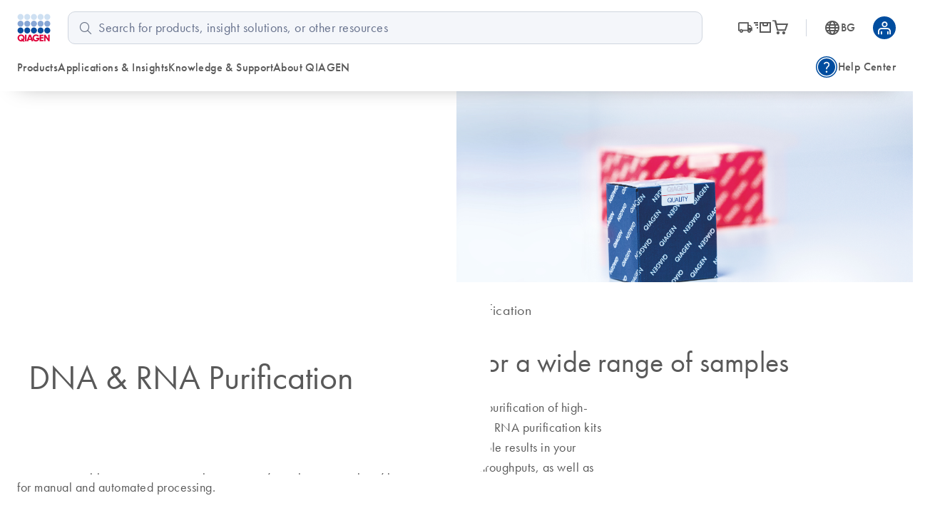

--- FILE ---
content_type: text/html; charset=utf-8
request_url: https://www.qiagen.com/bg/product-categories/discovery-and-translational-research/dna-rna-purification
body_size: 102960
content:
<!DOCTYPE html><html lang="en" data-critters-container=""><head>
    <meta charset="utf-8">
    <title>DNA &amp; RNA Purification | DNA and RNA Isolation Kits | QIAGEN</title>
    <base href="/bg/">
    <link rel="shortcut icon" href="/atlas-fronts/favicon.ico" type="image/x-icon">
    <link rel="icon" href="/atlas-fronts/favicon.ico" type="image/x-icon">
    <link rel="icon" type="image/png" sizes="32x32" href="/atlas-fronts/favicon/favicon-32x32.png">
    <link rel="icon" type="image/png" sizes="16x16" href="/atlas-fronts/favicon/favicon-16x16.png">
    <link rel="manifest" href="/atlas-fronts/favicon/site.webmanifest">
    <link rel="apple-touch-icon" href="/atlas-fronts/favicon/apple-touch-icon.png">
    <meta name="apple-mobile-web-app-title" content="Qiagen.com">
    <meta name="application-name" content="Qiagen.com">
    <meta name="msapplication-TileColor" content="#ffffff">
    <meta name="msapplication-config" content="/atlas-fronts/favicon/browserconfig.xml">
    <meta name="theme-color" content="#ffffff">
    <meta name="viewport" content="width=device-width, initial-scale=1">
    <style ng-app-id="serverApp">.sc-header__quick-order-box[_ngcontent-serverApp-c2636963296], .sc-header__myqiagen-box[_ngcontent-serverApp-c2636963296], .sc-header__myqiagen-login-box[_ngcontent-serverApp-c2636963296], .sc-header__flyout-box[_ngcontent-serverApp-c2636963296]{width:100%}@media (min-width: 1284px){.sc-header__quick-order-box[_ngcontent-serverApp-c2636963296], .sc-header__myqiagen-box[_ngcontent-serverApp-c2636963296], .sc-header__myqiagen-login-box[_ngcontent-serverApp-c2636963296], .sc-header__flyout-box[_ngcontent-serverApp-c2636963296]{width:1284px}}  .cdk-overlay-backdrop.hidden-on-desktop{background:#00000040}@media (min-width: 1080px){  .cdk-overlay-backdrop.hidden-on-desktop{background:initial}}  mat-dialog-container .mdc-dialog__surface{box-shadow:0 0 24px #0009}.header__navbar-container[_ngcontent-serverApp-c2636963296], .header__placeholder[_ngcontent-serverApp-c2636963296]{display:block;height:80px}@media (min-width: 1080px){.header__navbar-container[_ngcontent-serverApp-c2636963296], .header__placeholder[_ngcontent-serverApp-c2636963296]{height:128px}}.header__navbar-container[_ngcontent-serverApp-c2636963296]{position:relative}.header__navbar-container--sticky[_ngcontent-serverApp-c2636963296]{position:fixed;top:0}@media print{.header__navbar-container--sticky[_ngcontent-serverApp-c2636963296]{position:absolute}}.header__navbar-container--sticky[_ngcontent-serverApp-c2636963296] + .header__placeholder[_ngcontent-serverApp-c2636963296]{display:block;pointer-events:none}.header__placeholder[_ngcontent-serverApp-c2636963296]{display:none}.header__flyout-container[_ngcontent-serverApp-c2636963296]{position:absolute;z-index:750}.sc-header[_ngcontent-serverApp-c2636963296]{z-index:800;width:100%;left:0;background-color:#fff}.sc-header.override[_ngcontent-serverApp-c2636963296]   .navbar[_ngcontent-serverApp-c2636963296]{box-shadow:none}.sc-header[_ngcontent-serverApp-c2636963296]   .navbar[_ngcontent-serverApp-c2636963296]{position:relative;z-index:200;min-width:100%;height:100%;min-height:0;margin-bottom:0;background-color:#fff;border:none;border-radius:0;box-shadow:0 1rem 2rem -1.625rem #0006}.sc-header[_ngcontent-serverApp-c2636963296]   .wrapper[_ngcontent-serverApp-c2636963296]{display:grid;grid-template-areas:"logo search-button grey-spacer cart myqiagen hamburger";grid-template-columns:repeat(2,minmax(min-content,1fr)) 1px repeat(3,minmax(min-content,1fr));align-items:center;justify-content:center;height:100%;padding:16px 24px;-moz-column-gap:16px;column-gap:16px}@media (min-width: 600px){.sc-header[_ngcontent-serverApp-c2636963296]   .wrapper[_ngcontent-serverApp-c2636963296]{grid-template-areas:"logo search-button cart country-language .  grey-spacer myqiagen hamburger";grid-template-columns:1fr repeat(3,56px) 8px 1px repeat(2,48px);justify-content:space-between}.sc-header[_ngcontent-serverApp-c2636963296]   .wrapper[_ngcontent-serverApp-c2636963296]   .navbar-country-language-selector[_ngcontent-serverApp-c2636963296]{display:flex;justify-content:center}.sc-header[_ngcontent-serverApp-c2636963296]   .wrapper[_ngcontent-serverApp-c2636963296]   .navbar-logo[_ngcontent-serverApp-c2636963296]{justify-self:start}}@media (min-width: 1080px){.sc-header[_ngcontent-serverApp-c2636963296]   .wrapper[_ngcontent-serverApp-c2636963296]{grid-template-areas:"logo search order-nav grey-spacer country-language myqiagen" "main-nav main-nav side-nav side-nav side-nav side-nav";grid-template-columns:auto 4fr auto 1px auto auto;-moz-column-gap:24px;column-gap:24px;row-gap:16px}.sc-header[_ngcontent-serverApp-c2636963296]   .wrapper[_ngcontent-serverApp-c2636963296]   .navbar-order-nav[_ngcontent-serverApp-c2636963296], .sc-header[_ngcontent-serverApp-c2636963296]   .wrapper[_ngcontent-serverApp-c2636963296]   .navbar-search[_ngcontent-serverApp-c2636963296], .sc-header[_ngcontent-serverApp-c2636963296]   .wrapper[_ngcontent-serverApp-c2636963296]   .navbar-main-navigation[_ngcontent-serverApp-c2636963296], .sc-header[_ngcontent-serverApp-c2636963296]   .wrapper[_ngcontent-serverApp-c2636963296]   .navbar-side-navigation[_ngcontent-serverApp-c2636963296]{display:flex}.sc-header[_ngcontent-serverApp-c2636963296]   .wrapper[_ngcontent-serverApp-c2636963296]   .navbar-side-navigation[_ngcontent-serverApp-c2636963296]{justify-self:flex-end}.sc-header[_ngcontent-serverApp-c2636963296]   .wrapper[_ngcontent-serverApp-c2636963296]   .navbar-order-nav[_ngcontent-serverApp-c2636963296], .sc-header[_ngcontent-serverApp-c2636963296]   .wrapper[_ngcontent-serverApp-c2636963296]   .navbar-search[_ngcontent-serverApp-c2636963296]{justify-content:center}.sc-header[_ngcontent-serverApp-c2636963296]   .wrapper[_ngcontent-serverApp-c2636963296]   .navbar-cart[_ngcontent-serverApp-c2636963296], .sc-header[_ngcontent-serverApp-c2636963296]   .wrapper[_ngcontent-serverApp-c2636963296]   .navbar-search-button[_ngcontent-serverApp-c2636963296], .sc-header[_ngcontent-serverApp-c2636963296]   .wrapper[_ngcontent-serverApp-c2636963296]   .navbar-hamburger-button[_ngcontent-serverApp-c2636963296]{display:none}.sc-header[_ngcontent-serverApp-c2636963296]   .wrapper[_ngcontent-serverApp-c2636963296]   .navbar-order-nav[_ngcontent-serverApp-c2636963296]{margin-left:24px}}.sc-header[_ngcontent-serverApp-c2636963296]   .wrapper[_ngcontent-serverApp-c2636963296]     wca-hamburger-button, .sc-header[_ngcontent-serverApp-c2636963296]   .wrapper[_ngcontent-serverApp-c2636963296]     wca-header-cart, .sc-header[_ngcontent-serverApp-c2636963296]   .wrapper[_ngcontent-serverApp-c2636963296]     wca-myqiagen-button .top-navbar, .sc-header[_ngcontent-serverApp-c2636963296]   .wrapper[_ngcontent-serverApp-c2636963296]     .logo, .sc-header[_ngcontent-serverApp-c2636963296]   .wrapper[_ngcontent-serverApp-c2636963296]     .navbar-search-button{display:flex;justify-content:center}.sc-header[_ngcontent-serverApp-c2636963296]   .navbar-logo[_ngcontent-serverApp-c2636963296]{grid-area:logo}.sc-header[_ngcontent-serverApp-c2636963296]   .navbar-search-button[_ngcontent-serverApp-c2636963296]{grid-area:search-button;cursor:pointer}.sc-header[_ngcontent-serverApp-c2636963296]   .navbar-search-button[_ngcontent-serverApp-c2636963296]   .icon-search-s[_ngcontent-serverApp-c2636963296], .sc-header[_ngcontent-serverApp-c2636963296]   .navbar-search-button[_ngcontent-serverApp-c2636963296]   .icon-close-s[_ngcontent-serverApp-c2636963296]{display:inline-block;width:20px;font-size:24px}.sc-header[_ngcontent-serverApp-c2636963296]   .navbar-search-button[_ngcontent-serverApp-c2636963296]   .icon-search-s[_ngcontent-serverApp-c2636963296]{height:24px;line-height:24px;display:flex}.sc-header[_ngcontent-serverApp-c2636963296]   .navbar-search-button[_ngcontent-serverApp-c2636963296]   .icon-close-s[_ngcontent-serverApp-c2636963296]{display:none;height:24px;position:relative;top:2px}.sc-header[_ngcontent-serverApp-c2636963296]   .navbar-search-button[data-sc-flyout-toggle-active=true][_ngcontent-serverApp-c2636963296]   .icon-search-s[_ngcontent-serverApp-c2636963296]{display:none}.sc-header[_ngcontent-serverApp-c2636963296]   .navbar-search-button[data-sc-flyout-toggle-active=true][_ngcontent-serverApp-c2636963296]   .icon-close-s[_ngcontent-serverApp-c2636963296]{display:inline-block}.sc-header[_ngcontent-serverApp-c2636963296]   .navbar-grey-spacer[_ngcontent-serverApp-c2636963296]{grid-area:grey-spacer;width:1px;height:24px;background-color:#d0d6df}.sc-header[_ngcontent-serverApp-c2636963296]   .navbar-cart[_ngcontent-serverApp-c2636963296]{grid-area:cart}.sc-header[_ngcontent-serverApp-c2636963296]   .navbar-myqiagen-button[_ngcontent-serverApp-c2636963296]{grid-area:myqiagen}.sc-header[_ngcontent-serverApp-c2636963296]   .navbar-hamburger-button[_ngcontent-serverApp-c2636963296]{grid-area:hamburger}.sc-header[_ngcontent-serverApp-c2636963296]   .navbar-country-language-selector[_ngcontent-serverApp-c2636963296]{grid-area:country-language;display:none}.sc-header[_ngcontent-serverApp-c2636963296]   .navbar-search[_ngcontent-serverApp-c2636963296]{grid-area:search;display:none}.sc-header[_ngcontent-serverApp-c2636963296]   .navbar-order-nav[_ngcontent-serverApp-c2636963296]{grid-area:order-nav;display:none}.sc-header[_ngcontent-serverApp-c2636963296]   .navbar-main-navigation[_ngcontent-serverApp-c2636963296]{grid-area:main-nav;display:none}.sc-header[_ngcontent-serverApp-c2636963296]   .navbar-side-navigation[_ngcontent-serverApp-c2636963296]{grid-area:side-nav;display:none}.sc-header[_ngcontent-serverApp-c2636963296]   .logo[_ngcontent-serverApp-c2636963296]{position:relative;z-index:100;display:block;background-color:#fff}.sc-header[_ngcontent-serverApp-c2636963296]   .logo[_ngcontent-serverApp-c2636963296]   img[_ngcontent-serverApp-c2636963296]{display:block;width:47.2px;height:40px}.sc-header__search[data-sc-flyout-visible=false][_ngcontent-serverApp-c2636963296]{display:none}.sc-header__search-container[_ngcontent-serverApp-c2636963296]{padding:16px;background:#f9f9f9;box-shadow:0 .5rem 1rem -.625rem #0006;pointer-events:all;position:relative;z-index:1}.sc-header__search-box[_ngcontent-serverApp-c2636963296]{padding-left:0}@media (min-width: 1080px){.sc-header__search-box[_ngcontent-serverApp-c2636963296]   wca-search[_ngcontent-serverApp-c2636963296]{display:block;padding-left:24px}}.sc-header__quick-order[_ngcontent-serverApp-c2636963296], .sc-header__myqiagen[_ngcontent-serverApp-c2636963296], .sc-header__myqiagen-login[_ngcontent-serverApp-c2636963296], .sc-header__flyout[_ngcontent-serverApp-c2636963296]{position:absolute;z-index:100;display:none;width:100%;padding-bottom:5px;overflow:hidden}.sc-header__quick-order[data-sc-flyout-visible=true][_ngcontent-serverApp-c2636963296], .sc-header__myqiagen[data-sc-flyout-visible=true][_ngcontent-serverApp-c2636963296], .sc-header__myqiagen-login[data-sc-flyout-visible=true][_ngcontent-serverApp-c2636963296], .sc-header__flyout[data-sc-flyout-visible=true][_ngcontent-serverApp-c2636963296]{display:block}.sc-header__quick-order-container[_ngcontent-serverApp-c2636963296], .sc-header__myqiagen-container[_ngcontent-serverApp-c2636963296], .sc-header__myqiagen-login-container[_ngcontent-serverApp-c2636963296], .sc-header__flyout-container[_ngcontent-serverApp-c2636963296]{padding-top:48px;background:#fff;box-shadow:0 1rem 2rem -1.625rem #0006}.sc-header__quick-order-box[_ngcontent-serverApp-c2636963296], .sc-header__myqiagen-box[_ngcontent-serverApp-c2636963296], .sc-header__myqiagen-login-box[_ngcontent-serverApp-c2636963296], .sc-header__flyout-box[_ngcontent-serverApp-c2636963296]{margin:0 auto;padding:0 16px}@media (min-width: 1080px){.sc-header__quick-order-box[_ngcontent-serverApp-c2636963296], .sc-header__myqiagen-box[_ngcontent-serverApp-c2636963296], .sc-header__myqiagen-login-box[_ngcontent-serverApp-c2636963296], .sc-header__flyout-box[_ngcontent-serverApp-c2636963296]{padding:0 24px}}.sc-header__nav-background-cover[_ngcontent-serverApp-c2636963296]{position:fixed;top:0;left:0;z-index:700;display:none;width:100%;background-color:#000;opacity:0;transition:opacity .2s ease-in-out}@media (min-width: 1080px){.sc-header__nav-background-cover--visible[_ngcontent-serverApp-c2636963296]{display:block;height:100vh;opacity:.7}}[_nghost-serverApp-c2636963296]     .sc-search{--search-bottom-padding: 0;margin-right:16px}.sc-flyout-mobile[_ngcontent-serverApp-c2636963296]{position:fixed;top:80px;left:0;bottom:0;display:flex;flex-direction:column;width:100vw;height:calc(100vh - 80px);padding-bottom:40px;overflow-x:hidden;overflow-y:scroll;background:#fff;transform:translate3d(-100vw,0,0);-webkit-overflow-scrolling:touch}.sc-flyout-mobile--visible[_ngcontent-serverApp-c2636963296]{transform:translateZ(0);transition:transform .2s}@media (min-width: 1080px){.sc-flyout-mobile[_ngcontent-serverApp-c2636963296]{display:none}}</style><style ng-app-id="serverApp">[_nghost-serverApp-c3660494827]{width:100%;font-family:Futura W01,Arial,Helvetica,sans-serif;font-size:16px;color:#595959}[_nghost-serverApp-c3660494827]   b[_ngcontent-serverApp-c3660494827], [_nghost-serverApp-c3660494827]   strong[_ngcontent-serverApp-c3660494827]{font-weight:700}[_nghost-serverApp-c3660494827]   i[_ngcontent-serverApp-c3660494827], [_nghost-serverApp-c3660494827]   em[_ngcontent-serverApp-c3660494827]{font-style:italic}[_nghost-serverApp-c3660494827]   ul[_ngcontent-serverApp-c3660494827]{list-style:none;padding-inline-start:0}.sc-search[_ngcontent-serverApp-c3660494827]{position:relative;padding-bottom:var(--search-bottom-padding, 96px)}@media (max-width: 599px){.sc-search[_ngcontent-serverApp-c3660494827]{min-height:var(--search-min-height-sm, 80px);padding:0 0 var(--search-bottom-padding, 0) 0}}.sc-search--visible[_ngcontent-serverApp-c3660494827]{display:block}.sc-search__flyout[_ngcontent-serverApp-c3660494827]{display:none;overflow:hidden;width:auto;padding-top:48px;margin-left:-24px;margin-right:-24px}@media (max-width: 599px){.sc-search__flyout[_ngcontent-serverApp-c3660494827]{position:relative;height:calc(100vh - 72px);padding-top:26px;margin-left:0;margin-right:0;overflow-y:auto;-webkit-overflow-scrolling:touch}}.sc-search__flyout--visible[_ngcontent-serverApp-c3660494827]{display:block;position:absolute;background-color:#fff;box-shadow:0 5px 15px #0000004d;left:0;right:0;top:0;z-index:100;padding-top:76px;padding-bottom:16px;margin-left:0;margin-right:-16px;border-radius:10px}@media (min-width: 1080px){.sc-search__flyout--visible[_ngcontent-serverApp-c3660494827]{display:flex}}.sc-search__column[_ngcontent-serverApp-c3660494827]{overflow:hidden;padding-left:24px;padding-right:24px}@media (max-width: 599px){.sc-search__column[_ngcontent-serverApp-c3660494827]{padding-left:40px;padding-right:40px}}@media (max-width: 359px){.sc-search__column[_ngcontent-serverApp-c3660494827]{padding-left:16px;padding-right:16px}}.sc-search__column--suggestions[_ngcontent-serverApp-c3660494827]{width:25%;flex-shrink:1;flex-grow:1}@media (max-width: 599px){.sc-search__column--suggestions[_ngcontent-serverApp-c3660494827]{width:100%;border-right:none}}.sc-search__column--results[_ngcontent-serverApp-c3660494827]{width:75%;flex-shrink:3;flex-grow:3;border-left:1px solid #BCBCBB}@media (max-width: 599px){.sc-search__column--results[_ngcontent-serverApp-c3660494827]{display:none}}.sc-search__column--results[_ngcontent-serverApp-c3660494827] > *[_ngcontent-serverApp-c3660494827]{display:none}.sc-search__column--has-items[_ngcontent-serverApp-c3660494827] > *[_ngcontent-serverApp-c3660494827]{display:block}.sc-search__column--has-items[_ngcontent-serverApp-c3660494827]   .sc-search__no-items-message[_ngcontent-serverApp-c3660494827]{display:none}.sc-search__title-light-wrapper[_ngcontent-serverApp-c3660494827]{font:400 12px/20px Futura W01,Arial,Helvetica,sans-serif;letter-spacing:.4px;display:flex;align-items:baseline;justify-content:space-between}.sc-search__title-light[_ngcontent-serverApp-c3660494827], .sc-search__clear[_ngcontent-serverApp-c3660494827]{font:400 12px/20px Futura W01,Arial,Helvetica,sans-serif;letter-spacing:.4px;color:#606060;margin-bottom:8px;flex-shrink:1}@media (min-width: 1080px){.sc-search__clear[_ngcontent-serverApp-c3660494827]{display:none}}.sc-search__title-normal[_ngcontent-serverApp-c3660494827]{font-size:16px;font-weight:400;line-height:24px;font-family:Futura W01,Arial,Helvetica,sans-serif;letter-spacing:.4px;font-weight:500;color:#595959;margin-bottom:8px}.sc-search__item[_ngcontent-serverApp-c3660494827]{margin-bottom:8px}.sc-search__item--selected[_ngcontent-serverApp-c3660494827]   .sc-search__link[_ngcontent-serverApp-c3660494827]{color:#1043aa}.sc-search__item--selected[_ngcontent-serverApp-c3660494827]   .sc-search__link[_ngcontent-serverApp-c3660494827]:after{color:#1043aa}.sc-search__link[_ngcontent-serverApp-c3660494827]{font-family:Futura W01,Arial,Helvetica,sans-serif;-moz-osx-font-smoothing:grayscale;-webkit-font-smoothing:antialiased;font-size:16px;line-height:24px;font-weight:400;letter-spacing:.25px;text-decoration:inherit;text-transform:inherit;color:#595959;display:block;text-decoration:none;overflow:hidden;text-overflow:ellipsis;white-space:nowrap}@media only screen and (min-width: 1080px){.sc-search__link[_ngcontent-serverApp-c3660494827]{font-family:Futura W01,Arial,Helvetica,sans-serif;-moz-osx-font-smoothing:grayscale;-webkit-font-smoothing:antialiased;font-size:18px;line-height:28px;font-weight:400;letter-spacing:.5px;text-decoration:inherit;text-transform:inherit}}.sc-search__link--suggestion[_ngcontent-serverApp-c3660494827]{font-size:16px;font-weight:400;line-height:24px;font-family:Futura W01,Arial,Helvetica,sans-serif;letter-spacing:.4px;font-weight:500;position:relative;padding-right:24px}@media (max-width: 599px){.sc-search__link--suggestion[_ngcontent-serverApp-c3660494827]{padding-right:0}}.sc-search__link[_ngcontent-serverApp-c3660494827]:hover{color:#1043aa}.sc-search__link--result[_ngcontent-serverApp-c3660494827]{font-size:16px;font-weight:400;line-height:24px;font-family:Futura W01,Arial,Helvetica,sans-serif;letter-spacing:.25px;color:#595959}.sc-search__link--result[_ngcontent-serverApp-c3660494827]:hover{color:#1043aa}.sc-search__link[_ngcontent-serverApp-c3660494827]   sup[_ngcontent-serverApp-c3660494827], .sc-search__link[_ngcontent-serverApp-c3660494827]   sub[_ngcontent-serverApp-c3660494827]{vertical-align:baseline;position:relative;top:-5px;font-size:9px}.sc-search__link[_ngcontent-serverApp-c3660494827]   sub[_ngcontent-serverApp-c3660494827]{top:5px}.sc-search__no-items-message[_ngcontent-serverApp-c3660494827]{padding:6px 0;font: 18px Futura W01,Arial,Helvetica,sans-serif;color:#595959}.sc-search__fields-wrapper[_ngcontent-serverApp-c3660494827]{border:1px solid #606060;padding-left:16px;padding-right:16px;margin-left:0;margin-right:-16px;border-radius:10px;background-color:#fff}.sc-search__fields-wrapper--suggestions[_ngcontent-serverApp-c3660494827]   .sc-search__field[_ngcontent-serverApp-c3660494827]{box-shadow:0 1px #bcbcbb}.sc-search__field[_ngcontent-serverApp-c3660494827]{font-size:16px;font-weight:400;line-height:24px;font-family:Futura W01,Arial,Helvetica,sans-serif;letter-spacing:.25px;position:relative;z-index:200;width:100%;padding:8px 40px 8px 0;border:none;border-radius:0;outline:none;text-overflow:ellipsis}@media (min-width: 1080px){.sc-search__field[_ngcontent-serverApp-c3660494827]{font-size:18px;font-weight:400;line-height:28px;font-family:Futura W01,Arial,Helvetica,sans-serif;letter-spacing:.5px}}@media (max-width: 599px){.sc-search__field[_ngcontent-serverApp-c3660494827]{font-size:16px;font-weight:400;line-height:24px;font-family:Futura W01,Arial,Helvetica,sans-serif;letter-spacing:.25px;width:100%;padding:8px 40px 8px 0;height:38px;border:none;border-radius:0;outline:none;text-overflow:ellipsis}}.sc-search__field[_ngcontent-serverApp-c3660494827]::-ms-clear{display:none}.sc-search__clear-icon[_ngcontent-serverApp-c3660494827]{position:absolute;top:3px;right:0;width:34px;height:34px;cursor:pointer;z-index:200}@media (min-width: 1080px){.sc-search__clear-icon[_ngcontent-serverApp-c3660494827]{top:6px}}.sc-search__clear-icon[_ngcontent-serverApp-c3660494827]:before{-moz-osx-font-smoothing:grayscale;-webkit-font-smoothing:antialiased;font-family:glyphicons!important;font-style:normal;font-variant:normal;font-weight:400;line-height:1;speak:none;text-transform:none;content:"\e9a8";display:block;position:absolute;top:0;right:44px;color:#595959;font-size:14px;line-height:34px;text-align:center}.sc-search__submit[_ngcontent-serverApp-c3660494827]{position:absolute;top:3px;right:0;width:34px;height:34px;cursor:pointer;z-index:200}@media (min-width: 1080px){.sc-search__submit[_ngcontent-serverApp-c3660494827]{top:6px}}.sc-search__submit[_ngcontent-serverApp-c3660494827]:before{-moz-osx-font-smoothing:grayscale;-webkit-font-smoothing:antialiased;font-family:glyphicons!important;font-style:normal;font-variant:normal;font-weight:400;line-height:1;speak:none;text-transform:none;content:"\e973";display:block;color:#004d9f;font-size:18px;line-height:34px;text-align:center}.sc-search__gg-results-text[_ngcontent-serverApp-c3660494827]{font-family:Futura W01,Arial,Helvetica,sans-serif;margin-top:8px;clear:both;display:block}.sc-search__gg-results-link[_ngcontent-serverApp-c3660494827]{color:#1043aa;text-decoration:none}.sc-search--on-page[_ngcontent-serverApp-c3660494827]{min-height:0;padding:0 0 32px}@media (min-width: 600px){.sc-search--on-page[_ngcontent-serverApp-c3660494827]{padding:0 0 48px}}.sc-search--on-page[_ngcontent-serverApp-c3660494827]   .sc-search__flyout[_ngcontent-serverApp-c3660494827]{position:absolute;background-color:#fff;box-shadow:0 5px 15px #0000004d;left:0;right:0;top:0;z-index:100;padding-top:76px;padding-bottom:16px;margin-left:0;margin-right:-16px;border-radius:10px}@media (max-width: 599px){.sc-search--on-page[_ngcontent-serverApp-c3660494827]   .sc-search__flyout[_ngcontent-serverApp-c3660494827]{height:auto;margin-left:-16px;padding-bottom:8px}}.sc-search--on-page[_ngcontent-serverApp-c3660494827]   .sc-search__column[_ngcontent-serverApp-c3660494827]{padding-left:16px;padding-right:16px}@media (max-width: 599px){.sc-search--on-page[_ngcontent-serverApp-c3660494827]   .sc-search__column[_ngcontent-serverApp-c3660494827]{padding-left:16px;padding-right:16px}}@media (max-width: 359px){.sc-search--on-page[_ngcontent-serverApp-c3660494827]   .sc-search__column[_ngcontent-serverApp-c3660494827]{padding-left:8px;padding-right:8px}}@media (max-width: 599px){.sc-search--on-page[_ngcontent-serverApp-c3660494827]   .sc-search__fields-wrapper[_ngcontent-serverApp-c3660494827]{background-color:#fff;box-shadow:none;margin-left:-16px;margin-right:-16px;padding-left:16px;padding-right:16px}}@media (max-width: 599px){.sc-search--on-page[_ngcontent-serverApp-c3660494827]   .sc-search__field[_ngcontent-serverApp-c3660494827]{width:100%;padding:8px 40px 8px 0;height:auto;border:none;border-radius:0;outline:none;text-overflow:ellipsis}}.sc-search--on-page[_ngcontent-serverApp-c3660494827]   .sc-search__field[_ngcontent-serverApp-c3660494827]::-ms-clear{display:none}.sc-search-grey-background[_ngcontent-serverApp-c3660494827]   .sc-search__field[_ngcontent-serverApp-c3660494827]{padding:8px 0 8px 26px}@media (max-width: 599px){.sc-search-grey-background[_ngcontent-serverApp-c3660494827]   .sc-search__field[_ngcontent-serverApp-c3660494827]{padding:8px 0 8px 22px}}.sc-search-grey-background[_ngcontent-serverApp-c3660494827]   .sc-search__clear-icon[_ngcontent-serverApp-c3660494827]{display:none}.sc-search-grey-background[_ngcontent-serverApp-c3660494827]   .sc-search__submit[_ngcontent-serverApp-c3660494827]{left:8px;cursor:default}.sc-search-grey-background[_ngcontent-serverApp-c3660494827]   .sc-search__submit[_ngcontent-serverApp-c3660494827]:before{color:#677084}.sc-search-grey-background[_ngcontent-serverApp-c3660494827]   .sc-search__fields-wrapper[_ngcontent-serverApp-c3660494827]:not(.sc-search__fields-wrapper--suggestions){border-color:#d0d6df;background-color:#f4f6fa}.sc-search-grey-background[_ngcontent-serverApp-c3660494827]   .sc-search__fields-wrapper[_ngcontent-serverApp-c3660494827]:not(.sc-search__fields-wrapper--suggestions)   input[_ngcontent-serverApp-c3660494827]{background-color:#f4f6fa}.sc-search-grey-background[_ngcontent-serverApp-c3660494827]   .sc-search__fields-wrapper[_ngcontent-serverApp-c3660494827]:not(.sc-search__fields-wrapper--suggestions)   input[_ngcontent-serverApp-c3660494827]::placeholder{color:#65708b}</style><style ng-app-id="serverApp">i[_ngcontent-serverApp-c2336244847]{position:relative;font-size:24px;color:#595959}a[_ngcontent-serverApp-c2336244847]{display:flex;align-items:center;color:#595959;text-decoration:none}a[_ngcontent-serverApp-c2336244847]:hover, a[_ngcontent-serverApp-c2336244847]:hover   i[_ngcontent-serverApp-c2336244847], a[data-sc-flyout-toggle-active=true][_ngcontent-serverApp-c2336244847], a[data-sc-flyout-toggle-active=true][_ngcontent-serverApp-c2336244847]   i[_ngcontent-serverApp-c2336244847]{color:#1043aa}a[data-sc-flyout-toggle-active=true][_ngcontent-serverApp-c2336244847]   span[_ngcontent-serverApp-c2336244847]{text-decoration:underline}.top-navbar__cart-count[_ngcontent-serverApp-c2336244847]{display:none;width:16px;height:16px;background-color:#9e002a;position:absolute;right:-12px;top:-10px;z-index:100;border-radius:8px;font-size:10px;color:#fff;line-height:16px;text-align:center}.top-navbar__cart-count--show[_ngcontent-serverApp-c2336244847]{display:inline}</style><style ng-app-id="serverApp">.base[_ngcontent-serverApp-c168817223], .stop_circle[_ngcontent-serverApp-c168817223], .thumb_up[_ngcontent-serverApp-c168817223], .thumb_down[_ngcontent-serverApp-c168817223], .shopping_bag_speed[_ngcontent-serverApp-c168817223], .mode_comment[_ngcontent-serverApp-c168817223], .keyboard_arrow_right[_ngcontent-serverApp-c168817223], .inventory[_ngcontent-serverApp-c168817223], .info[_ngcontent-serverApp-c168817223], .hamburger-menu[_ngcontent-serverApp-c168817223], .flowsheet[_ngcontent-serverApp-c168817223], .docs[_ngcontent-serverApp-c168817223], .delivery_truck_speed[_ngcontent-serverApp-c168817223], .delete[_ngcontent-serverApp-c168817223], .contact_support[_ngcontent-serverApp-c168817223], .close-dialog[_ngcontent-serverApp-c168817223], .close[_ngcontent-serverApp-c168817223], .arrow_upward_alt[_ngcontent-serverApp-c168817223], .arrow_split[_ngcontent-serverApp-c168817223], .arrow_right_alt[_ngcontent-serverApp-c168817223]{display:block;content:"";background-size:contain;background-repeat:no-repeat;background-position:50% 50%}.arrow_right_alt[_ngcontent-serverApp-c168817223]{background-image:url('data:image/svg+xml,<svg width="10" height="8" viewBox="0 0 10 8" fill="none" xmlns="http://www.w3.org/2000/svg"><path d="M6.23083 7.76917L5.52817 7.04617L8.07433 4.5H0V3.5H8.07433L5.52817 0.953835L6.23083 0.230835L10 4L6.23083 7.76917Z" fill="%23004D9F"/></svg>')}.arrow_split[_ngcontent-serverApp-c168817223]{background-image:url('data:image/svg+xml,<svg width="24" height="24" viewBox="0 0 24 24" fill="none" xmlns="http://www.w3.org/2000/svg"><g id="UI Actions/arrow_split"><mask id="mask0_430_462" style="mask-type:alpha" maskUnits="userSpaceOnUse" x="0" y="0" width="24" height="24"><rect id="Bounding box" width="24" height="24" fill="%23D9D9D9"/></mask><g mask="url(%23mask0_430_462)"><path id="arrow_split" d="M4.5 12.75V11.25H11.6963L16.9462 6H14V4.5H19.5V10H18V7.05375L12.3038 12.75H4.5ZM14 19.5V18H16.9462L13.4193 14.5037L14.5038 13.4192L18 16.9462V14H19.5V19.5H14Z" fill="%23677084"/></g></g></svg>')}.arrow_upward_alt[_ngcontent-serverApp-c168817223]{background-image:url('data:image/svg+xml,<svg width="20" height="20" viewBox="0 0 20 20" fill="none" xmlns="http://www.w3.org/2000/svg"><g id="UI Actions/arrow_upward_alt"><mask id="mask0_463_585" style="mask-type:alpha" maskUnits="userSpaceOnUse" x="0" y="0" width="20" height="20"><rect id="Bounding box" width="20" height="20" fill="%23D9D9D9"/></mask><g mask="url(%23mask0_463_585)"><path id="arrow_upward_alt" d="M9.375 14.7115V6.75646L6.16667 9.96479L5.28854 9.08646L10 4.375L14.7115 9.08646L13.8333 9.96479L10.625 6.75646V14.7115H9.375Z" fill="white"/></g></g></svg>')}.close[_ngcontent-serverApp-c168817223]{background-image:url('data:image/svg+xml,<svg width="16" height="16" viewBox="0 0 16 16" fill="none" xmlns="http://www.w3.org/2000/svg"><mask id="mask0_1018_1243" style="mask-type:alpha" maskUnits="userSpaceOnUse" x="0" y="0" width="16" height="16"><rect width="16" height="16" fill="%23D9D9D9"/></mask><g mask="url(%23mask0_1018_1243)"><path d="M4.26671 12.4359L3.56421 11.7334L7.29754 8.00004L3.56421 4.26671L4.26671 3.56421L8.00004 7.29754L11.7334 3.56421L12.4359 4.26671L8.70254 8.00004L12.4359 11.7334L11.7334 12.4359L8.00004 8.70254L4.26671 12.4359Z" fill="%23004D9F"/></g></svg>')}.close-dialog[_ngcontent-serverApp-c168817223]{background-image:url('data:image/svg+xml,<svg width="16" height="16" viewBox="0 0 16 16" fill="none" xmlns="http://www.w3.org/2000/svg"><mask id="mask0_1018_1243" style="mask-type:alpha" maskUnits="userSpaceOnUse" x="0" y="0" width="16" height="16"><rect width="16" height="16" fill="%23D9D9D9"/></mask><g mask="url(%23mask0_1018_1243)"><path d="M4.26671 12.4359L3.56421 11.7334L7.29754 8.00004L3.56421 4.26671L4.26671 3.56421L8.00004 7.29754L11.7334 3.56421L12.4359 4.26671L8.70254 8.00004L12.4359 11.7334L11.7334 12.4359L8.00004 8.70254L4.26671 12.4359Z" fill="%23677084"/></g></svg>')}.contact_support[_ngcontent-serverApp-c168817223]{background-image:url('data:image/svg+xml,<svg width="24" height="24" viewBox="0 0 24 24" fill="none" xmlns="http://www.w3.org/2000/svg"><mask id="mask0_1908_247" style="mask-type:alpha" maskUnits="userSpaceOnUse" x="0" y="0" width="24" height="24"><rect width="24" height="24" fill="%23D9D9D9"/></mask><g mask="url(%23mask0_1908_247)"><path d="M12.5 21.1345L12.3463 18.5H11.5C9.27433 18.5 7.38458 17.7231 5.83075 16.1693C4.27692 14.6154 3.5 12.7257 3.5 10.5C3.5 8.27433 4.27692 6.38458 5.83075 4.83075C7.38458 3.27692 9.27433 2.5 11.5 2.5C12.6128 2.5 13.6529 2.708 14.6202 3.124C15.5876 3.54 16.4347 4.1115 17.1615 4.8385C17.8885 5.56533 18.46 6.41242 18.876 7.37975C19.292 8.34708 19.5 9.38717 19.5 10.5C19.5 11.6347 19.3231 12.7241 18.9693 13.7683C18.6154 14.8124 18.1292 15.7893 17.5105 16.699C16.892 17.6087 16.1545 18.4394 15.298 19.1913C14.4417 19.9433 13.509 20.591 12.5 21.1345ZM14 18.35C15.1833 17.35 16.1458 16.1792 16.8875 14.8375C17.6292 13.4958 18 12.05 18 10.5C18 8.68333 17.3708 7.14583 16.1125 5.8875C14.8542 4.62917 13.3167 4 11.5 4C9.68333 4 8.14583 4.62917 6.8875 5.8875C5.62917 7.14583 5 8.68333 5 10.5C5 12.3167 5.62917 13.8542 6.8875 15.1125C8.14583 16.3708 9.68333 17 11.5 17H14V18.35ZM11.5037 15.773C11.7487 15.773 11.9568 15.6874 12.128 15.5163C12.299 15.3451 12.3845 15.1371 12.3845 14.8923C12.3845 14.6474 12.299 14.4394 12.128 14.2683C11.9568 14.0971 11.7487 14.0115 11.5037 14.0115C11.2589 14.0115 11.0509 14.0971 10.8798 14.2683C10.7086 14.4394 10.623 14.6474 10.623 14.8923C10.623 15.1371 10.7086 15.3451 10.8798 15.5163C11.0509 15.6874 11.2589 15.773 11.5037 15.773ZM10.923 12.723H12.1152C12.1281 12.268 12.1926 11.9308 12.3088 11.7115C12.4248 11.4923 12.7398 11.1257 13.2538 10.6115C13.5474 10.318 13.7863 10.009 13.9703 9.6845C14.1543 9.36017 14.2462 9.00125 14.2462 8.60775C14.2462 7.82175 13.9779 7.2195 13.4413 6.801C12.9048 6.38233 12.2641 6.173 11.5192 6.173C10.8436 6.173 10.2734 6.35958 9.80875 6.73275C9.34392 7.10575 9.0115 7.55508 8.8115 8.08075L9.923 8.51525C10.032 8.22558 10.2096 7.95125 10.4558 7.69225C10.7019 7.43325 11.0564 7.30375 11.5192 7.30375C12.0269 7.30375 12.4045 7.44317 12.652 7.722C12.8993 8.001 13.023 8.3065 13.023 8.6385C13.023 8.9475 12.9381 9.21608 12.7683 9.44425C12.5984 9.67242 12.3872 9.91283 12.1348 10.1655C11.6026 10.627 11.2676 11.0147 11.1298 11.3287C10.9919 11.6429 10.923 12.1077 10.923 12.723Z" fill="%23677084"/></g></svg>')}.delete[_ngcontent-serverApp-c168817223]{background-image:url('data:image/svg+xml,<svg width="20" height="20" viewBox="0 0 20 20" fill="none" xmlns="http://www.w3.org/2000/svg"><g id="UI Actions/delete"><mask id="mask0_64_1886" style="mask-type:alpha" maskUnits="userSpaceOnUse" x="0" y="0" width="20" height="20"><rect id="Bounding box" width="20" height="20" fill="%23D9D9D9"/></mask><g mask="url(%23mask0_64_1886)"><path id="delete" d="M6.08979 17.0834C5.67424 17.0834 5.31924 16.9362 5.02479 16.6419C4.73049 16.3475 4.58333 15.9925 4.58333 15.5769V5.00002H3.75V3.75002H7.5V3.01294H12.5V3.75002H16.25V5.00002H15.4167V15.5769C15.4167 15.9979 15.2708 16.3542 14.9792 16.6459C14.6875 16.9375 14.3312 17.0834 13.9102 17.0834H6.08979ZM14.1667 5.00002H5.83333V15.5769C5.83333 15.6518 5.85736 15.7132 5.90542 15.7613C5.95347 15.8093 6.01493 15.8334 6.08979 15.8334H13.9102C13.9744 15.8334 14.0331 15.8066 14.0865 15.7531C14.1399 15.6998 14.1667 15.6411 14.1667 15.5769V5.00002ZM7.83667 14.1667H9.08646V6.66669H7.83667V14.1667ZM10.9135 14.1667H12.1633V6.66669H10.9135V14.1667Z" fill="white"/></g></g></svg>')}.delivery_truck_speed[_ngcontent-serverApp-c168817223]{background-image:url('data:image/svg+xml,<svg width="24" height="24" viewBox="0 0 24 24" fill="none" xmlns="http://www.w3.org/2000/svg"><mask id="mask0_1908_241" style="mask-type:alpha" maskUnits="userSpaceOnUse" x="0" y="0" width="24" height="24"><rect width="24" height="24" fill="%23D9D9D9"/></mask><g mask="url(%23mask0_1908_241)"><path d="M7.25005 19.5C6.48722 19.5 5.83821 19.2323 5.30305 18.697C4.76771 18.1618 4.50005 17.5128 4.50005 16.75H2.1348L2.4693 15.25H5.01555C5.24755 14.8692 5.56005 14.5657 5.95305 14.3395C6.34588 14.1132 6.77821 14 7.25005 14C7.72188 14 8.1543 14.1132 8.5473 14.3395C8.94013 14.5657 9.25263 14.8692 9.4848 15.25H13.8808L16.029 6H5.07905L5.14055 5.7385C5.21488 5.37433 5.39271 5.07692 5.67405 4.84625C5.95555 4.61542 6.28663 4.5 6.6673 4.5H17.9038L17.0365 8.25H19.5385L22.3943 12.0578L21.4615 16.75H19.8845C19.8845 17.5128 19.617 18.1618 19.0818 18.697C18.5465 19.2323 17.8975 19.5 17.1348 19.5C16.372 19.5 15.7229 19.2323 15.1875 18.697C14.6524 18.1618 14.3848 17.5128 14.3848 16.75H10C10 17.5128 9.73238 18.1618 9.19705 18.697C8.66188 19.2323 8.01288 19.5 7.25005 19.5ZM15.9058 13.125H20.6443L20.7828 12.4173L18.7885 9.75H16.6923L15.9058 13.125ZM15.8828 6.5885L16.029 6L13.8808 15.25L14.027 14.6615L15.8828 6.5885ZM1.08655 13.1615L1.46155 11.6615H6.45205L6.07705 13.1615H1.08655ZM3.08655 9.5885L3.46155 8.0885H9.45205L9.07705 9.5885H3.08655ZM7.25005 18C7.59755 18 7.89272 17.8785 8.13555 17.6355C8.37855 17.3927 8.50005 17.0975 8.50005 16.75C8.50005 16.4025 8.37855 16.1073 8.13555 15.8645C7.89272 15.6215 7.59755 15.5 7.25005 15.5C6.90255 15.5 6.60738 15.6215 6.36455 15.8645C6.12155 16.1073 6.00005 16.4025 6.00005 16.75C6.00005 17.0975 6.12155 17.3927 6.36455 17.6355C6.60738 17.8785 6.90255 18 7.25005 18ZM17.1348 18C17.4821 18 17.7773 17.8785 18.0203 17.6355C18.2633 17.3927 18.3848 17.0975 18.3848 16.75C18.3848 16.4025 18.2633 16.1073 18.0203 15.8645C17.7773 15.6215 17.4821 15.5 17.1348 15.5C16.7873 15.5 16.492 15.6215 16.249 15.8645C16.006 16.1073 15.8845 16.4025 15.8845 16.75C15.8845 17.0975 16.006 17.3927 16.249 17.6355C16.492 17.8785 16.7873 18 17.1348 18Z" fill="%23677084"/></g></svg>')}.docs[_ngcontent-serverApp-c168817223]{background-image:url('data:image/svg+xml,<svg width="24" height="24" viewBox="0 0 24 24" fill="none" xmlns="http://www.w3.org/2000/svg"><g id="Text/docs"><mask id="mask0_430_807" style="mask-type:alpha" maskUnits="userSpaceOnUse" x="0" y="0" width="24" height="24"><rect id="Bounding box" width="24" height="24" fill="%23D9D9D9"/></mask><g mask="url(%23mask0_430_807)"><path id="docs" d="M8.19225 12.6538H15.8077V11.1538H8.19225V12.6538ZM8.19225 15.5385H15.8077V14.0385H8.19225V15.5385ZM8.19225 18.423H12.8077V16.923H8.19225V18.423ZM6.30775 21.5C5.80258 21.5 5.375 21.325 5.025 20.975C4.675 20.625 4.5 20.1974 4.5 19.6923V4.30775C4.5 3.80258 4.675 3.375 5.025 3.025C5.375 2.675 5.80258 2.5 6.30775 2.5H14.25L19.5 7.75V19.6923C19.5 20.1974 19.325 20.625 18.975 20.975C18.625 21.325 18.1974 21.5 17.6923 21.5H6.30775ZM13.5 8.5V4H6.30775C6.23075 4 6.16025 4.03208 6.09625 4.09625C6.03208 4.16025 6 4.23075 6 4.30775V19.6923C6 19.7693 6.03208 19.8398 6.09625 19.9038C6.16025 19.9679 6.23075 20 6.30775 20H17.6923C17.7692 20 17.8398 19.9679 17.9038 19.9038C17.9679 19.8398 18 19.7693 18 19.6923V8.5H13.5Z" fill="%23677084"/></g></g></svg>')}.flowsheet[_ngcontent-serverApp-c168817223]{background-image:url('data:image/svg+xml,<svg width="24" height="24" viewBox="0 0 24 24" fill="none" xmlns="http://www.w3.org/2000/svg"><g id="Business/flowsheet"><mask id="mask0_430_456" style="mask-type:alpha" maskUnits="userSpaceOnUse" x="0" y="0" width="24" height="24"><rect id="Bounding box" width="24" height="24" fill="%23D9D9D9"/></mask><g mask="url(%23mask0_430_456)"><path id="flowsheet" d="M14.2885 20.6152C14.6103 20.6152 14.8831 20.5034 15.1068 20.2797C15.3304 20.0561 15.4423 19.7833 15.4423 19.4615C15.4423 19.1397 15.3304 18.8669 15.1068 18.6432C14.8831 18.4196 14.6103 18.3077 14.2885 18.3077C13.9667 18.3077 13.6939 18.4196 13.4703 18.6432C13.2466 18.8669 13.1348 19.1397 13.1348 19.4615C13.1348 19.7833 13.2466 20.0561 13.4703 20.2797C13.6939 20.5034 13.9667 20.6152 14.2885 20.6152ZM20 11.5C20.3218 11.5 20.5946 11.3882 20.8183 11.1645C21.0419 10.9408 21.1538 10.6681 21.1538 10.3462C21.1538 10.0244 21.0419 9.75167 20.8183 9.528C20.5946 9.30417 20.3218 9.19225 20 9.19225C19.6782 9.19225 19.4054 9.30417 19.1818 9.528C18.9581 9.75167 18.8463 10.0244 18.8463 10.3462C18.8463 10.6681 18.9581 10.9408 19.1818 11.1645C19.4054 11.3882 19.6782 11.5 20 11.5ZM10.6348 10.75C10.8472 10.75 11.0253 10.6781 11.169 10.5342C11.3128 10.3904 11.3848 10.2122 11.3848 9.99975C11.3848 9.78708 11.3128 9.609 11.169 9.4655C11.0253 9.32183 10.8472 9.25 10.6348 9.25H7C6.7875 9.25 6.60942 9.32192 6.46575 9.46575C6.32192 9.60958 6.25 9.78775 6.25 10.0003C6.25 10.2129 6.32192 10.391 6.46575 10.5345C6.60942 10.6782 6.7875 10.75 7 10.75H10.6348ZM10.6348 14.75C10.8472 14.75 11.0253 14.6781 11.169 14.5343C11.3128 14.3904 11.3848 14.2122 11.3848 13.9998C11.3848 13.7871 11.3128 13.609 11.169 13.4655C11.0253 13.3218 10.8472 13.25 10.6348 13.25H7C6.7875 13.25 6.60942 13.3219 6.46575 13.4658C6.32192 13.6096 6.25 13.7878 6.25 14.0003C6.25 14.2129 6.32192 14.391 6.46575 14.5345C6.60942 14.6782 6.7875 14.75 7 14.75H10.6348ZM4.30775 19.5C3.80258 19.5 3.375 19.325 3.025 18.975C2.675 18.625 2.5 18.1974 2.5 17.6923V6.30775C2.5 5.80258 2.675 5.375 3.025 5.025C3.375 4.675 3.80258 4.5 4.30775 4.5H20.75C20.9625 4.5 21.1406 4.57192 21.2843 4.71575C21.4281 4.85958 21.5 5.03775 21.5 5.25025C21.5 5.46292 21.4281 5.641 21.2843 5.7845C21.1406 5.92817 20.9625 6 20.75 6H4.30775C4.23075 6 4.16025 6.03208 4.09625 6.09625C4.03208 6.16025 4 6.23075 4 6.30775V17.6923C4 17.7692 4.03208 17.8398 4.09625 17.9038C4.16025 17.9679 4.23075 18 4.30775 18H8.88475C9.09725 18 9.27533 18.0719 9.419 18.2158C9.56283 18.3596 9.63475 18.5378 9.63475 18.7503C9.63475 18.9629 9.56283 19.141 9.419 19.2845C9.27533 19.4282 9.09725 19.5 8.88475 19.5H4.30775ZM14.2885 22.1152C13.5513 22.1152 12.9248 21.8573 12.4088 21.3413C11.8928 20.8253 11.6348 20.1987 11.6348 19.4615C11.6348 18.8563 11.8142 18.3211 12.173 17.8558C12.532 17.3904 12.9872 17.0802 13.5385 16.925V15.0577C13.5385 14.8016 13.6251 14.5869 13.7983 14.4137C13.9716 14.2404 14.1863 14.1538 14.4423 14.1538H19.25V12.8828C18.6987 12.7276 18.2436 12.4173 17.8848 11.952C17.5258 11.4865 17.3462 10.9512 17.3462 10.3462C17.3462 9.60908 17.6042 8.9825 18.1202 8.4665C18.6362 7.95033 19.2628 7.69225 20 7.69225C20.7372 7.69225 21.3638 7.95033 21.8798 8.4665C22.3958 8.9825 22.6538 9.60908 22.6538 10.3462C22.6538 10.9512 22.4742 11.4865 22.1152 11.952C21.7564 12.4173 21.3013 12.7276 20.75 12.8828V14.75C20.75 15.006 20.6634 15.2207 20.4902 15.394C20.3169 15.5672 20.1023 15.6538 19.8463 15.6538H15.0385V16.925C15.5898 17.0802 16.0449 17.3904 16.4038 17.8558C16.7628 18.3211 16.9423 18.8563 16.9423 19.4615C16.9423 20.1987 16.6842 20.8253 16.1683 21.3413C15.6523 21.8573 15.0257 22.1152 14.2885 22.1152Z" fill="%23677084"/></g></g></svg>')}.hamburger-menu[_ngcontent-serverApp-c168817223]{background-image:url('data:image/svg+xml,<svg width="36" height="36" viewBox="0 0 36 36" fill="none" xmlns="http://www.w3.org/2000/svg"><mask id="mask0_1486_8596" style="mask-type:alpha" maskUnits="userSpaceOnUse" x="0" y="0" width="36" height="36"><rect width="36" height="36" fill="%23D9D9D9"/></mask><g mask="url(%23mask0_1486_8596)"><path d="M5.25 26.4518V24.2022H30.75V26.4518H5.25ZM5.25 19.1251V16.8751H30.75V19.1251H5.25ZM5.25 11.798V9.54834H30.75V11.798H5.25Z" fill="%23677084"/></g></svg>')}.info[_ngcontent-serverApp-c168817223]{background-image:url('data:image/svg+xml,<svg xmlns="http://www.w3.org/2000/svg" width="32" height="32" viewBox="0 0 32 32" fill="none"><mask id="mask0_1689_5942" style="mask-type:alpha" maskUnits="userSpaceOnUse" x="0" y="0" width="32" height="32"><rect width="32" height="32" fill="%23D9D9D9"/></mask><g mask="url(%23mask0_1689_5942)"><path d="M15 22.3333H17V14.6667H15V22.3333ZM16 12.3847C16.3051 12.3847 16.5609 12.2815 16.7673 12.075C16.9738 11.8686 17.077 11.6128 17.077 11.3077C17.077 11.0026 16.9738 10.7468 16.7673 10.5403C16.5609 10.3341 16.3051 10.231 16 10.231C15.6949 10.231 15.4391 10.3341 15.2327 10.5403C15.0262 10.7468 14.923 11.0026 14.923 11.3077C14.923 11.6128 15.0262 11.8686 15.2327 12.075C15.4391 12.2815 15.6949 12.3847 16 12.3847ZM16.0023 28.6667C14.2503 28.6667 12.6036 28.3342 11.062 27.6693C9.52045 27.0045 8.17956 26.1021 7.03934 24.9623C5.89911 23.8226 4.99634 22.4822 4.331 20.9413C3.66589 19.4005 3.33334 17.7541 3.33334 16.0023C3.33334 14.2503 3.66578 12.6036 4.33067 11.062C4.99556 9.52045 5.89789 8.17956 7.03767 7.03934C8.17745 5.89912 9.51778 4.99634 11.0587 4.33101C12.5996 3.6659 14.2459 3.33334 15.9977 3.33334C17.7497 3.33334 19.3964 3.66579 20.938 4.33068C22.4796 4.99557 23.8204 5.8979 24.9607 7.03768C26.1009 8.17745 27.0037 9.51779 27.669 11.0587C28.3341 12.5996 28.6667 14.2459 28.6667 15.9977C28.6667 17.7497 28.3342 19.3965 27.6693 20.938C27.0044 22.4796 26.1021 23.8205 24.9623 24.9607C23.8226 26.1009 22.4822 27.0037 20.9413 27.669C19.4004 28.3341 17.7541 28.6667 16.0023 28.6667ZM16 26.6667C18.9778 26.6667 21.5 25.6333 23.5667 23.5667C25.6333 21.5 26.6667 18.9778 26.6667 16C26.6667 13.0222 25.6333 10.5 23.5667 8.43334C21.5 6.36668 18.9778 5.33334 16 5.33334C13.0222 5.33334 10.5 6.36668 8.43334 8.43334C6.36667 10.5 5.33334 13.0222 5.33334 16C5.33334 18.9778 6.36667 21.5 8.43334 23.5667C10.5 25.6333 13.0222 26.6667 16 26.6667Z" fill="%233D4147"/></g></svg>')}.inventory[_ngcontent-serverApp-c168817223]{background-image:url('data:image/svg+xml,<svg xmlns="http://www.w3.org/2000/svg" height="24px" viewBox="0 -960 960 960" width="24px" fill="%23677084"><path d="M200-80q-33 0-56.5-23.5T120-160v-451q-18-11-29-28.5T80-680v-120q0-33 23.5-56.5T160-880h640q33 0 56.5 23.5T880-800v120q0 23-11 40.5T840-611v451q0 33-23.5 56.5T760-80H200Zm0-520v440h560v-440H200Zm-40-80h640v-120H160v120Zm200 280h240v-80H360v80Zm120 20Z"/></svg>')}.keyboard_arrow_right[_ngcontent-serverApp-c168817223]{background-image:url('data:image/svg+xml,<svg xmlns="http://www.w3.org/2000/svg" height="24px" viewBox="0 -960 960 960" width="24px"><path d="M504-480 320-664l56-56 240 240-240 240-56-56 184-184Z" fill="%23004d9f"/></svg>')}.mode_comment[_ngcontent-serverApp-c168817223]{background-image:url('data:image/svg+xml,<svg width="21" height="20" viewBox="0 0 21 20" fill="none" xmlns="http://www.w3.org/2000/svg"><g id="icon_right"><mask id="mask0_430_168" style="mask-type:alpha" maskUnits="userSpaceOnUse" x="0" y="0" width="21" height="20"><rect id="Bounding box" x="0.5" width="20" height="20" fill="black"/></mask><g mask="url(%23mask0_430_168)"><path id="mode_comment" d="M18.4167 17.532L15.468 14.5833H4.08983C3.66886 14.5833 3.31254 14.4374 3.02087 14.1458C2.72921 13.8541 2.58337 13.4978 2.58337 13.0768V3.58971C2.58337 3.16874 2.72921 2.81242 3.02087 2.52075C3.31254 2.22909 3.66886 2.08325 4.08983 2.08325H16.9102C17.3312 2.08325 17.6875 2.22909 17.9792 2.52075C18.2709 2.81242 18.4167 3.16874 18.4167 3.58971V17.532ZM4.08983 13.3333H16L17.1667 14.4872V3.58971C17.1667 3.52554 17.14 3.46679 17.0865 3.41346C17.0332 3.35999 16.9744 3.33325 16.9102 3.33325H4.08983C4.02567 3.33325 3.96692 3.35999 3.91358 3.41346C3.86011 3.46679 3.83337 3.52554 3.83337 3.58971V13.0768C3.83337 13.141 3.86011 13.1997 3.91358 13.253C3.96692 13.3065 4.02567 13.3333 4.08983 13.3333Z" fill="white"/></g></g></svg>')}.shopping_bag_speed[_ngcontent-serverApp-c168817223]{background-image:url('data:image/svg+xml,<svg width="24" height="24" viewBox="0 0 24 24" fill="none" xmlns="http://www.w3.org/2000/svg"><g id="Business/shopping_bag_speed"><mask id="mask0_411_135" style="mask-type:alpha" maskUnits="userSpaceOnUse" x="0" y="0" width="24" height="24"><rect id="Bounding box" width="24" height="24" fill="%23D9D9D9"/></mask><g mask="url(%23mask0_411_135)"><path id="shopping_bag_speed" d="M1.5 17.6923L1.875 16.1923H6.86525L6.4905 17.6923H1.5ZM3.5 13.8077L3.875 12.3077H9.86525L9.4905 13.8077H3.5ZM18.5558 20.0095L19.0558 15.9905L19.7713 10.0865L20.0308 8.0155L18.5558 20.0095ZM6.27875 21.5C5.84425 21.5 5.47125 21.3554 5.15975 21.0663C4.84808 20.7773 4.69225 20.4218 4.69225 20H18.248C18.3378 20 18.4148 19.9712 18.4788 19.9135C18.5429 19.8558 18.5814 19.7821 18.5943 19.6923L19.9828 8.3615C19.9956 8.27183 19.9699 8.19175 19.9058 8.12125C19.8416 8.05075 19.7647 8.0155 19.675 8.0155H17.0308L16.7365 10.3423C16.7097 10.5551 16.6151 10.7231 16.4528 10.8462C16.2906 10.9692 16.1032 11.0205 15.8905 11C15.684 10.9795 15.5193 10.8907 15.3963 10.7337C15.2731 10.5766 15.225 10.3948 15.252 10.1885L15.5155 8.0155H11.0308L10.7365 10.327C10.7097 10.5398 10.6151 10.7103 10.4528 10.8385C10.2906 10.9667 10.1032 11.0205 9.8905 11C9.684 10.9795 9.51667 10.8882 9.3885 10.726C9.26033 10.5638 9.20967 10.3795 9.2365 10.173L9.5 8.0155H6.0865C6.14683 7.55767 6.34267 7.19067 6.674 6.9145C7.0055 6.63817 7.393 6.5 7.8365 6.5H9.68275L9.7115 6.25C9.84483 5.0705 10.2532 4.15067 10.9365 3.4905C11.6198 2.83017 12.5513 2.5 13.7308 2.5C14.7526 2.5 15.5953 2.883 16.2588 3.649C16.9221 4.415 17.2263 5.31408 17.1713 6.34625L17.152 6.5H19.7213C20.2443 6.51033 20.6801 6.71167 21.0288 7.104C21.3776 7.49617 21.5167 7.95383 21.446 8.477L20.0328 19.8615C19.9724 20.3358 19.7643 20.7275 19.4085 21.0365C19.0528 21.3455 18.6378 21.5 18.1635 21.5H6.27875ZM11.1828 6.5H15.6673L15.6865 6.34625C15.7288 5.71292 15.5382 5.1635 15.1145 4.698C14.6907 4.23267 14.1653 4 13.5385 4C12.8525 4 12.3131 4.19842 11.9203 4.59525C11.5273 4.99208 11.291 5.54367 11.2115 6.25L11.1828 6.5Z" fill="%23677084"/></g></g></svg>')}.thumb_down[_ngcontent-serverApp-c168817223]{background-image:url('data:image/svg+xml,<svg width="24" height="25" viewBox="0 0 24 25" fill="none" xmlns="http://www.w3.org/2000/svg"><path d="M6 3.68994H17V16.6899L10 23.6899L8.75 22.4399C8.63333 22.3233 8.5375 22.1649 8.4625 21.9649C8.3875 21.7649 8.35 21.5733 8.35 21.3899V21.0399L9.45 16.6899H3C2.46667 16.6899 2 16.4899 1.6 16.0899C1.2 15.6899 1 15.2233 1 14.6899V12.6899C1 12.5733 1.01667 12.4483 1.05 12.3149C1.08333 12.1816 1.11667 12.0566 1.15 11.9399L4.15 4.88994C4.3 4.55661 4.55 4.27327 4.9 4.03994C5.25 3.80661 5.61667 3.68994 6 3.68994ZM15 5.68994H6L3 12.6899V14.6899H12L10.65 20.1899L15 15.8399V5.68994ZM17 16.6899V14.6899H20V5.68994H17V3.68994H22V16.6899H17Z" fill="%23677084"/></svg>')}.thumb_down[_ngcontent-serverApp-c168817223]:hover{background-image:url('data:image/svg+xml,<svg width="24" height="25" viewBox="0 0 24 25" fill="none" xmlns="http://www.w3.org/2000/svg"><path d="M6 3.68994H17V16.6899L10 23.6899L8.75 22.4399C8.63333 22.3233 8.5375 22.1649 8.4625 21.9649C8.3875 21.7649 8.35 21.5733 8.35 21.3899V21.0399L9.45 16.6899H3C2.46667 16.6899 2 16.4899 1.6 16.0899C1.2 15.6899 1 15.2233 1 14.6899V12.6899C1 12.5733 1.01667 12.4483 1.05 12.3149C1.08333 12.1816 1.11667 12.0566 1.15 11.9399L4.15 4.88994C4.3 4.55661 4.55 4.27327 4.9 4.03994C5.25 3.80661 5.61667 3.68994 6 3.68994ZM15 5.68994H6L3 12.6899V14.6899H12L10.65 20.1899L15 15.8399V5.68994ZM17 16.6899V14.6899H20V5.68994H17V3.68994H22V16.6899H17Z" fill="%23004D9F"/></svg>')}.thumb_up[_ngcontent-serverApp-c168817223]{background-image:url('data:image/svg+xml,<svg width="24" height="25" viewBox="0 0 24 25" fill="none" xmlns="http://www.w3.org/2000/svg"><path d="M18 21.6899H7V8.68994L14 1.68994L15.25 2.93994C15.3667 3.05661 15.4625 3.21494 15.5375 3.41494C15.6125 3.61494 15.65 3.80661 15.65 3.98994V4.33994L14.55 8.68994H21C21.5333 8.68994 22 8.88994 22.4 9.28994C22.8 9.68994 23 10.1566 23 10.6899V12.6899C23 12.8066 22.9833 12.9316 22.95 13.0649C22.9167 13.1983 22.8833 13.3233 22.85 13.4399L19.85 20.4899C19.7 20.8233 19.45 21.1066 19.1 21.3399C18.75 21.5733 18.3833 21.6899 18 21.6899ZM9 19.6899H18L21 12.6899V10.6899H12L13.35 5.18994L9 9.53994V19.6899ZM7 8.68994V10.6899H4V19.6899H7V21.6899H2V8.68994H7Z" fill="%23677084"/></svg>')}.thumb_up[_ngcontent-serverApp-c168817223]:hover{background-image:url('data:image/svg+xml,<svg width="24" height="25" viewBox="0 0 24 25" fill="none" xmlns="http://www.w3.org/2000/svg"><path d="M18 21.6899H7V8.68994L14 1.68994L15.25 2.93994C15.3667 3.05661 15.4625 3.21494 15.5375 3.41494C15.6125 3.61494 15.65 3.80661 15.65 3.98994V4.33994L14.55 8.68994H21C21.5333 8.68994 22 8.88994 22.4 9.28994C22.8 9.68994 23 10.1566 23 10.6899V12.6899C23 12.8066 22.9833 12.9316 22.95 13.0649C22.9167 13.1983 22.8833 13.3233 22.85 13.4399L19.85 20.4899C19.7 20.8233 19.45 21.1066 19.1 21.3399C18.75 21.5733 18.3833 21.6899 18 21.6899ZM9 19.6899H18L21 12.6899V10.6899H12L13.35 5.18994L9 9.53994V19.6899ZM7 8.68994V10.6899H4V19.6899H7V21.6899H2V8.68994H7Z" fill="%23004D9F"/></svg>')}.stop_circle[_ngcontent-serverApp-c168817223]{background-image:url("data:image/svg+xml,%3Csvg xmlns='http://www.w3.org/2000/svg' height='24px' viewBox='0 -960 960 960' width='24px' fill='%23e3e3e3'%3E%3Cpath d='M320-320h320v-320H320v320ZM480-80q-83 0-156-31.5T197-197q-54-54-85.5-127T80-480q0-83 31.5-156T197-763q54-54 127-85.5T480-880q83 0 156 31.5T763-763q54 54 85.5 127T880-480q0 83-31.5 156T763-197q-54 54-127 85.5T480-80Zm0-80q134 0 227-93t93-227q0-134-93-227t-227-93q-134 0-227 93t-93 227q0 134 93 227t227 93Zm0-320Z'/%3E%3C/svg%3E")}.active[_ngcontent-serverApp-c168817223]   .arrow_split[_ngcontent-serverApp-c168817223]{background-image:url('data:image/svg+xml,<svg width="24" height="24" viewBox="0 0 24 24" fill="none" xmlns="http://www.w3.org/2000/svg"><g id="UI Actions/arrow_split"><mask id="mask0_430_462" style="mask-type:alpha" maskUnits="userSpaceOnUse" x="0" y="0" width="24" height="24"><rect id="Bounding box" width="24" height="24" fill="%23D9D9D9"/></mask><g mask="url(%23mask0_430_462)"><path id="arrow_split" d="M4.5 12.75V11.25H11.6963L16.9462 6H14V4.5H19.5V10H18V7.05375L12.3038 12.75H4.5ZM14 19.5V18H16.9462L13.4193 14.5037L14.5038 13.4192L18 16.9462V14H19.5V19.5H14Z" fill="%23004D9F"/></g></g></svg>')}.active[_ngcontent-serverApp-c168817223]   .contact_support[_ngcontent-serverApp-c168817223]{background-image:url('data:image/svg+xml,<svg width="24" height="24" viewBox="0 0 24 24" fill="none" xmlns="http://www.w3.org/2000/svg"><mask id="mask0_1908_247" style="mask-type:alpha" maskUnits="userSpaceOnUse" x="0" y="0" width="24" height="24"><rect width="24" height="24" fill="%23D9D9D9"/></mask><g mask="url(%23mask0_1908_247)"><path d="M12.5 21.1345L12.3463 18.5H11.5C9.27433 18.5 7.38458 17.7231 5.83075 16.1693C4.27692 14.6154 3.5 12.7257 3.5 10.5C3.5 8.27433 4.27692 6.38458 5.83075 4.83075C7.38458 3.27692 9.27433 2.5 11.5 2.5C12.6128 2.5 13.6529 2.708 14.6202 3.124C15.5876 3.54 16.4347 4.1115 17.1615 4.8385C17.8885 5.56533 18.46 6.41242 18.876 7.37975C19.292 8.34708 19.5 9.38717 19.5 10.5C19.5 11.6347 19.3231 12.7241 18.9693 13.7683C18.6154 14.8124 18.1292 15.7893 17.5105 16.699C16.892 17.6087 16.1545 18.4394 15.298 19.1913C14.4417 19.9433 13.509 20.591 12.5 21.1345ZM14 18.35C15.1833 17.35 16.1458 16.1792 16.8875 14.8375C17.6292 13.4958 18 12.05 18 10.5C18 8.68333 17.3708 7.14583 16.1125 5.8875C14.8542 4.62917 13.3167 4 11.5 4C9.68333 4 8.14583 4.62917 6.8875 5.8875C5.62917 7.14583 5 8.68333 5 10.5C5 12.3167 5.62917 13.8542 6.8875 15.1125C8.14583 16.3708 9.68333 17 11.5 17H14V18.35ZM11.5037 15.773C11.7487 15.773 11.9568 15.6874 12.128 15.5163C12.299 15.3451 12.3845 15.1371 12.3845 14.8923C12.3845 14.6474 12.299 14.4394 12.128 14.2683C11.9568 14.0971 11.7487 14.0115 11.5037 14.0115C11.2589 14.0115 11.0509 14.0971 10.8798 14.2683C10.7086 14.4394 10.623 14.6474 10.623 14.8923C10.623 15.1371 10.7086 15.3451 10.8798 15.5163C11.0509 15.6874 11.2589 15.773 11.5037 15.773ZM10.923 12.723H12.1152C12.1281 12.268 12.1926 11.9308 12.3088 11.7115C12.4248 11.4923 12.7398 11.1257 13.2538 10.6115C13.5474 10.318 13.7863 10.009 13.9703 9.6845C14.1543 9.36017 14.2462 9.00125 14.2462 8.60775C14.2462 7.82175 13.9779 7.2195 13.4413 6.801C12.9048 6.38233 12.2641 6.173 11.5192 6.173C10.8436 6.173 10.2734 6.35958 9.80875 6.73275C9.34392 7.10575 9.0115 7.55508 8.8115 8.08075L9.923 8.51525C10.032 8.22558 10.2096 7.95125 10.4558 7.69225C10.7019 7.43325 11.0564 7.30375 11.5192 7.30375C12.0269 7.30375 12.4045 7.44317 12.652 7.722C12.8993 8.001 13.023 8.3065 13.023 8.6385C13.023 8.9475 12.9381 9.21608 12.7683 9.44425C12.5984 9.67242 12.3872 9.91283 12.1348 10.1655C11.6026 10.627 11.2676 11.0147 11.1298 11.3287C10.9919 11.6429 10.923 12.1077 10.923 12.723Z" fill="%23004D9F"/></g></svg>')}.active[_ngcontent-serverApp-c168817223]   .delivery_truck_speed[_ngcontent-serverApp-c168817223]{background-image:url('data:image/svg+xml,<svg width="24" height="24" viewBox="0 0 24 24" fill="none" xmlns="http://www.w3.org/2000/svg"><mask id="mask0_1908_241" style="mask-type:alpha" maskUnits="userSpaceOnUse" x="0" y="0" width="24" height="24"><rect width="24" height="24" fill="%23D9D9D9"/></mask><g mask="url(%23mask0_1908_241)"><path d="M7.25005 19.5C6.48722 19.5 5.83821 19.2323 5.30305 18.697C4.76771 18.1618 4.50005 17.5128 4.50005 16.75H2.1348L2.4693 15.25H5.01555C5.24755 14.8692 5.56005 14.5657 5.95305 14.3395C6.34588 14.1132 6.77821 14 7.25005 14C7.72188 14 8.1543 14.1132 8.5473 14.3395C8.94013 14.5657 9.25263 14.8692 9.4848 15.25H13.8808L16.029 6H5.07905L5.14055 5.7385C5.21488 5.37433 5.39271 5.07692 5.67405 4.84625C5.95555 4.61542 6.28663 4.5 6.6673 4.5H17.9038L17.0365 8.25H19.5385L22.3943 12.0578L21.4615 16.75H19.8845C19.8845 17.5128 19.617 18.1618 19.0818 18.697C18.5465 19.2323 17.8975 19.5 17.1348 19.5C16.372 19.5 15.7229 19.2323 15.1875 18.697C14.6524 18.1618 14.3848 17.5128 14.3848 16.75H10C10 17.5128 9.73238 18.1618 9.19705 18.697C8.66188 19.2323 8.01288 19.5 7.25005 19.5ZM15.9058 13.125H20.6443L20.7828 12.4173L18.7885 9.75H16.6923L15.9058 13.125ZM15.8828 6.5885L16.029 6L13.8808 15.25L14.027 14.6615L15.8828 6.5885ZM1.08655 13.1615L1.46155 11.6615H6.45205L6.07705 13.1615H1.08655ZM3.08655 9.5885L3.46155 8.0885H9.45205L9.07705 9.5885H3.08655ZM7.25005 18C7.59755 18 7.89272 17.8785 8.13555 17.6355C8.37855 17.3927 8.50005 17.0975 8.50005 16.75C8.50005 16.4025 8.37855 16.1073 8.13555 15.8645C7.89272 15.6215 7.59755 15.5 7.25005 15.5C6.90255 15.5 6.60738 15.6215 6.36455 15.8645C6.12155 16.1073 6.00005 16.4025 6.00005 16.75C6.00005 17.0975 6.12155 17.3927 6.36455 17.6355C6.60738 17.8785 6.90255 18 7.25005 18ZM17.1348 18C17.4821 18 17.7773 17.8785 18.0203 17.6355C18.2633 17.3927 18.3848 17.0975 18.3848 16.75C18.3848 16.4025 18.2633 16.1073 18.0203 15.8645C17.7773 15.6215 17.4821 15.5 17.1348 15.5C16.7873 15.5 16.492 15.6215 16.249 15.8645C16.006 16.1073 15.8845 16.4025 15.8845 16.75C15.8845 17.0975 16.006 17.3927 16.249 17.6355C16.492 17.8785 16.7873 18 17.1348 18Z" fill="%23004D9F"/></g></svg>')}.active[_ngcontent-serverApp-c168817223]   .docs[_ngcontent-serverApp-c168817223]{background-image:url('data:image/svg+xml,<svg width="24" height="24" viewBox="0 0 24 24" fill="none" xmlns="http://www.w3.org/2000/svg"><g id="Text/docs"><mask id="mask0_430_807" style="mask-type:alpha" maskUnits="userSpaceOnUse" x="0" y="0" width="24" height="24"><rect id="Bounding box" width="24" height="24" fill="%23D9D9D9"/></mask><g mask="url(%23mask0_430_807)"><path id="docs" d="M8.19225 12.6538H15.8077V11.1538H8.19225V12.6538ZM8.19225 15.5385H15.8077V14.0385H8.19225V15.5385ZM8.19225 18.423H12.8077V16.923H8.19225V18.423ZM6.30775 21.5C5.80258 21.5 5.375 21.325 5.025 20.975C4.675 20.625 4.5 20.1974 4.5 19.6923V4.30775C4.5 3.80258 4.675 3.375 5.025 3.025C5.375 2.675 5.80258 2.5 6.30775 2.5H14.25L19.5 7.75V19.6923C19.5 20.1974 19.325 20.625 18.975 20.975C18.625 21.325 18.1974 21.5 17.6923 21.5H6.30775ZM13.5 8.5V4H6.30775C6.23075 4 6.16025 4.03208 6.09625 4.09625C6.03208 4.16025 6 4.23075 6 4.30775V19.6923C6 19.7693 6.03208 19.8398 6.09625 19.9038C6.16025 19.9679 6.23075 20 6.30775 20H17.6923C17.7692 20 17.8398 19.9679 17.9038 19.9038C17.9679 19.8398 18 19.7693 18 19.6923V8.5H13.5Z" fill="%23004D9F"/></g></g></svg>')}.active[_ngcontent-serverApp-c168817223]   .flowsheet[_ngcontent-serverApp-c168817223]{background-image:url('data:image/svg+xml,<svg width="24" height="24" viewBox="0 0 24 24" fill="none" xmlns="http://www.w3.org/2000/svg"><g id="Business/flowsheet"><mask id="mask0_430_456" style="mask-type:alpha" maskUnits="userSpaceOnUse" x="0" y="0" width="24" height="24"><rect id="Bounding box" width="24" height="24" fill="%23D9D9D9"/></mask><g mask="url(%23mask0_430_456)"><path id="flowsheet" d="M14.2885 20.6152C14.6103 20.6152 14.8831 20.5034 15.1068 20.2797C15.3304 20.0561 15.4423 19.7833 15.4423 19.4615C15.4423 19.1397 15.3304 18.8669 15.1068 18.6432C14.8831 18.4196 14.6103 18.3077 14.2885 18.3077C13.9667 18.3077 13.6939 18.4196 13.4703 18.6432C13.2466 18.8669 13.1348 19.1397 13.1348 19.4615C13.1348 19.7833 13.2466 20.0561 13.4703 20.2797C13.6939 20.5034 13.9667 20.6152 14.2885 20.6152ZM20 11.5C20.3218 11.5 20.5946 11.3882 20.8183 11.1645C21.0419 10.9408 21.1538 10.6681 21.1538 10.3462C21.1538 10.0244 21.0419 9.75167 20.8183 9.528C20.5946 9.30417 20.3218 9.19225 20 9.19225C19.6782 9.19225 19.4054 9.30417 19.1818 9.528C18.9581 9.75167 18.8463 10.0244 18.8463 10.3462C18.8463 10.6681 18.9581 10.9408 19.1818 11.1645C19.4054 11.3882 19.6782 11.5 20 11.5ZM10.6348 10.75C10.8472 10.75 11.0253 10.6781 11.169 10.5342C11.3128 10.3904 11.3848 10.2122 11.3848 9.99975C11.3848 9.78708 11.3128 9.609 11.169 9.4655C11.0253 9.32183 10.8472 9.25 10.6348 9.25H7C6.7875 9.25 6.60942 9.32192 6.46575 9.46575C6.32192 9.60958 6.25 9.78775 6.25 10.0003C6.25 10.2129 6.32192 10.391 6.46575 10.5345C6.60942 10.6782 6.7875 10.75 7 10.75H10.6348ZM10.6348 14.75C10.8472 14.75 11.0253 14.6781 11.169 14.5343C11.3128 14.3904 11.3848 14.2122 11.3848 13.9998C11.3848 13.7871 11.3128 13.609 11.169 13.4655C11.0253 13.3218 10.8472 13.25 10.6348 13.25H7C6.7875 13.25 6.60942 13.3219 6.46575 13.4658C6.32192 13.6096 6.25 13.7878 6.25 14.0003C6.25 14.2129 6.32192 14.391 6.46575 14.5345C6.60942 14.6782 6.7875 14.75 7 14.75H10.6348ZM4.30775 19.5C3.80258 19.5 3.375 19.325 3.025 18.975C2.675 18.625 2.5 18.1974 2.5 17.6923V6.30775C2.5 5.80258 2.675 5.375 3.025 5.025C3.375 4.675 3.80258 4.5 4.30775 4.5H20.75C20.9625 4.5 21.1406 4.57192 21.2843 4.71575C21.4281 4.85958 21.5 5.03775 21.5 5.25025C21.5 5.46292 21.4281 5.641 21.2843 5.7845C21.1406 5.92817 20.9625 6 20.75 6H4.30775C4.23075 6 4.16025 6.03208 4.09625 6.09625C4.03208 6.16025 4 6.23075 4 6.30775V17.6923C4 17.7692 4.03208 17.8398 4.09625 17.9038C4.16025 17.9679 4.23075 18 4.30775 18H8.88475C9.09725 18 9.27533 18.0719 9.419 18.2158C9.56283 18.3596 9.63475 18.5378 9.63475 18.7503C9.63475 18.9629 9.56283 19.141 9.419 19.2845C9.27533 19.4282 9.09725 19.5 8.88475 19.5H4.30775ZM14.2885 22.1152C13.5513 22.1152 12.9248 21.8573 12.4088 21.3413C11.8928 20.8253 11.6348 20.1987 11.6348 19.4615C11.6348 18.8563 11.8142 18.3211 12.173 17.8558C12.532 17.3904 12.9872 17.0802 13.5385 16.925V15.0577C13.5385 14.8016 13.6251 14.5869 13.7983 14.4137C13.9716 14.2404 14.1863 14.1538 14.4423 14.1538H19.25V12.8828C18.6987 12.7276 18.2436 12.4173 17.8848 11.952C17.5258 11.4865 17.3462 10.9512 17.3462 10.3462C17.3462 9.60908 17.6042 8.9825 18.1202 8.4665C18.6362 7.95033 19.2628 7.69225 20 7.69225C20.7372 7.69225 21.3638 7.95033 21.8798 8.4665C22.3958 8.9825 22.6538 9.60908 22.6538 10.3462C22.6538 10.9512 22.4742 11.4865 22.1152 11.952C21.7564 12.4173 21.3013 12.7276 20.75 12.8828V14.75C20.75 15.006 20.6634 15.2207 20.4902 15.394C20.3169 15.5672 20.1023 15.6538 19.8463 15.6538H15.0385V16.925C15.5898 17.0802 16.0449 17.3904 16.4038 17.8558C16.7628 18.3211 16.9423 18.8563 16.9423 19.4615C16.9423 20.1987 16.6842 20.8253 16.1683 21.3413C15.6523 21.8573 15.0257 22.1152 14.2885 22.1152Z" fill="%23004D9F"/></g></g></svg>')}.active[_ngcontent-serverApp-c168817223]   .inventory[_ngcontent-serverApp-c168817223]{background-image:url('data:image/svg+xml,<svg xmlns="http://www.w3.org/2000/svg" height="24px" viewBox="0 -960 960 960" width="24px" fill="%23004D9F"><path d="M200-80q-33 0-56.5-23.5T120-160v-451q-18-11-29-28.5T80-680v-120q0-33 23.5-56.5T160-880h640q33 0 56.5 23.5T880-800v120q0 23-11 40.5T840-611v451q0 33-23.5 56.5T760-80H200Zm0-520v440h560v-440H200Zm-40-80h640v-120H160v120Zm200 280h240v-80H360v80Zm120 20Z"/></svg>')}.active[_ngcontent-serverApp-c168817223]   .shopping_bag_speed[_ngcontent-serverApp-c168817223]{background-image:url('data:image/svg+xml,<svg width="24" height="24" viewBox="0 0 24 24" fill="none" xmlns="http://www.w3.org/2000/svg"><g id="Business/shopping_bag_speed"><mask id="mask0_411_135" style="mask-type:alpha" maskUnits="userSpaceOnUse" x="0" y="0" width="24" height="24"><rect id="Bounding box" width="24" height="24" fill="%23D9D9D9"/></mask><g mask="url(%23mask0_411_135)"><path id="shopping_bag_speed" d="M1.5 17.6923L1.875 16.1923H6.86525L6.4905 17.6923H1.5ZM3.5 13.8077L3.875 12.3077H9.86525L9.4905 13.8077H3.5ZM18.5558 20.0095L19.0558 15.9905L19.7713 10.0865L20.0308 8.0155L18.5558 20.0095ZM6.27875 21.5C5.84425 21.5 5.47125 21.3554 5.15975 21.0663C4.84808 20.7773 4.69225 20.4218 4.69225 20H18.248C18.3378 20 18.4148 19.9712 18.4788 19.9135C18.5429 19.8558 18.5814 19.7821 18.5943 19.6923L19.9828 8.3615C19.9956 8.27183 19.9699 8.19175 19.9058 8.12125C19.8416 8.05075 19.7647 8.0155 19.675 8.0155H17.0308L16.7365 10.3423C16.7097 10.5551 16.6151 10.7231 16.4528 10.8462C16.2906 10.9692 16.1032 11.0205 15.8905 11C15.684 10.9795 15.5193 10.8907 15.3963 10.7337C15.2731 10.5766 15.225 10.3948 15.252 10.1885L15.5155 8.0155H11.0308L10.7365 10.327C10.7097 10.5398 10.6151 10.7103 10.4528 10.8385C10.2906 10.9667 10.1032 11.0205 9.8905 11C9.684 10.9795 9.51667 10.8882 9.3885 10.726C9.26033 10.5638 9.20967 10.3795 9.2365 10.173L9.5 8.0155H6.0865C6.14683 7.55767 6.34267 7.19067 6.674 6.9145C7.0055 6.63817 7.393 6.5 7.8365 6.5H9.68275L9.7115 6.25C9.84483 5.0705 10.2532 4.15067 10.9365 3.4905C11.6198 2.83017 12.5513 2.5 13.7308 2.5C14.7526 2.5 15.5953 2.883 16.2588 3.649C16.9221 4.415 17.2263 5.31408 17.1713 6.34625L17.152 6.5H19.7213C20.2443 6.51033 20.6801 6.71167 21.0288 7.104C21.3776 7.49617 21.5167 7.95383 21.446 8.477L20.0328 19.8615C19.9724 20.3358 19.7643 20.7275 19.4085 21.0365C19.0528 21.3455 18.6378 21.5 18.1635 21.5H6.27875ZM11.1828 6.5H15.6673L15.6865 6.34625C15.7288 5.71292 15.5382 5.1635 15.1145 4.698C14.6907 4.23267 14.1653 4 13.5385 4C12.8525 4 12.3131 4.19842 11.9203 4.59525C11.5273 4.99208 11.291 5.54367 11.2115 6.25L11.1828 6.5Z" fill="%23004D9F"/></g></g></svg>')}.top-navbar[_ngcontent-serverApp-c168817223]{margin-left:auto;align-items:center}.top-navbar[_ngcontent-serverApp-c168817223]   ul[_ngcontent-serverApp-c168817223]{cursor:default;display:flex;flex-direction:row;flex-wrap:nowrap;gap:24px;padding-inline-start:0;margin:0}@media (max-width: 599px){.top-navbar[_ngcontent-serverApp-c168817223]   ul[_ngcontent-serverApp-c168817223]{gap:16px}}.top-navbar[_ngcontent-serverApp-c168817223]   ul[_ngcontent-serverApp-c168817223]   li[_ngcontent-serverApp-c168817223]{position:relative;align-items:center;display:flex}.top-navbar[_ngcontent-serverApp-c168817223]   ul[_ngcontent-serverApp-c168817223]   li[_ngcontent-serverApp-c168817223]   i[_ngcontent-serverApp-c168817223]{font-size:24px;color:#595959}.top-navbar[_ngcontent-serverApp-c168817223]   ul[_ngcontent-serverApp-c168817223]   li[_ngcontent-serverApp-c168817223]   i.myqiagen-icon[_ngcontent-serverApp-c168817223]{color:#fff}.top-navbar[_ngcontent-serverApp-c168817223]   ul[_ngcontent-serverApp-c168817223]   li[_ngcontent-serverApp-c168817223]   a[_ngcontent-serverApp-c168817223]{display:flex;align-items:center;color:#595959;text-decoration:none}.top-navbar[_ngcontent-serverApp-c168817223]   ul[_ngcontent-serverApp-c168817223]   li[_ngcontent-serverApp-c168817223]   a.myqiagen-non-logged[_ngcontent-serverApp-c168817223]{padding:4px 5px;height:32px;background:#004d9f;border-radius:100px}.top-navbar[_ngcontent-serverApp-c168817223]   ul[_ngcontent-serverApp-c168817223]   li[_ngcontent-serverApp-c168817223]   a.myqiagen-non-logged[_ngcontent-serverApp-c168817223]   i[_ngcontent-serverApp-c168817223]{font-size:22px}.top-navbar[_ngcontent-serverApp-c168817223]   ul[_ngcontent-serverApp-c168817223]   li[_ngcontent-serverApp-c168817223]   a.myqiagen-non-logged[_ngcontent-serverApp-c168817223]:hover{background-color:#1b3067}.top-navbar[_ngcontent-serverApp-c168817223]   ul[_ngcontent-serverApp-c168817223]   li[_ngcontent-serverApp-c168817223]   a[_ngcontent-serverApp-c168817223]:hover, .top-navbar[_ngcontent-serverApp-c168817223]   ul[_ngcontent-serverApp-c168817223]   li[_ngcontent-serverApp-c168817223]   a[_ngcontent-serverApp-c168817223]:hover   i[_ngcontent-serverApp-c168817223]{color:#1043aa}.top-navbar[_ngcontent-serverApp-c168817223]   ul[_ngcontent-serverApp-c168817223]   li[_ngcontent-serverApp-c168817223]   a[_ngcontent-serverApp-c168817223]:hover   .myqiagen-icon[_ngcontent-serverApp-c168817223]{color:#fff}.top-navbar[_ngcontent-serverApp-c168817223]   ul[_ngcontent-serverApp-c168817223]   li[_ngcontent-serverApp-c168817223]   a[data-sc-flyout-toggle-active=true][_ngcontent-serverApp-c168817223], .top-navbar[_ngcontent-serverApp-c168817223]   ul[_ngcontent-serverApp-c168817223]   li[_ngcontent-serverApp-c168817223]   a[data-sc-flyout-toggle-active=true][_ngcontent-serverApp-c168817223]   i[_ngcontent-serverApp-c168817223]{color:#1043aa}.top-navbar[_ngcontent-serverApp-c168817223]   ul[_ngcontent-serverApp-c168817223]   li[_ngcontent-serverApp-c168817223]   a[data-sc-flyout-toggle-active=true][_ngcontent-serverApp-c168817223]   span[_ngcontent-serverApp-c168817223]{text-decoration:underline}</style><style ng-app-id="serverApp">.hamburger[_ngcontent-serverApp-c3890463683]{padding:6px 0;display:flex;cursor:pointer;height:28px;margin:0;transition-property:opacity,filter;transition-duration:.15s;transition-timing-function:linear;color:inherit;text-transform:none;background-color:transparent;border:0;overflow:visible}@media (min-width: 1080px){.hamburger[_ngcontent-serverApp-c3890463683]{display:none}}@media (min-width: 600px){.hamburger[_ngcontent-serverApp-c3890463683]{margin:0 4px 0 0}}.hamburger[_ngcontent-serverApp-c3890463683]:hover, .hamburger.is-active[_ngcontent-serverApp-c3890463683]:hover{opacity:.85}.hamburger.is-active[_ngcontent-serverApp-c3890463683]   .hamburger-inner[_ngcontent-serverApp-c3890463683]{transform:rotate(225deg);transition-delay:.12s;transition-timing-function:cubic-bezier(.215,.61,.355,1)}.hamburger.is-active[_ngcontent-serverApp-c3890463683]   .hamburger-inner[_ngcontent-serverApp-c3890463683]:before{top:0;opacity:0;transition:top .1s ease-out,opacity .1s .12s ease-out}.hamburger.is-active[_ngcontent-serverApp-c3890463683]   .hamburger-inner[_ngcontent-serverApp-c3890463683]:after{bottom:0;transform:rotate(-90deg);transition:bottom .1s ease-out,transform .22s .12s cubic-bezier(.215,.61,.355,1)}.hamburger-box[_ngcontent-serverApp-c3890463683]{width:20px;height:14px;display:inline-block;position:relative}.hamburger-inner[_ngcontent-serverApp-c3890463683]{display:block;top:50%;margin-top:-1px;transition-duration:.22s;transition-timing-function:cubic-bezier(.55,.055,.675,.19)}.hamburger-inner[_ngcontent-serverApp-c3890463683], .hamburger-inner[_ngcontent-serverApp-c3890463683]:before, .hamburger-inner[_ngcontent-serverApp-c3890463683]:after{width:20px;height:2px;background-color:#595959;border-radius:0;position:absolute;transition-property:transform;transition-duration:.15s;transition-timing-function:ease}.hamburger-inner[_ngcontent-serverApp-c3890463683]:before, .hamburger-inner[_ngcontent-serverApp-c3890463683]:after{content:"";display:block}.hamburger-inner[_ngcontent-serverApp-c3890463683]:before{top:-6px;transition:top .1s .25s ease-in,opacity .1s ease-in}.hamburger-inner[_ngcontent-serverApp-c3890463683]:after{bottom:-6px;transition:bottom .1s .25s ease-in,transform .22s cubic-bezier(.55,.055,.675,.19)}</style><style ng-app-id="serverApp">.main-nav[_ngcontent-serverApp-c2203811898]{display:none;margin:0}@media (min-width: 1080px){.main-nav[_ngcontent-serverApp-c2203811898]{display:block}}.main-nav[_ngcontent-serverApp-c2203811898]   ul[_ngcontent-serverApp-c2203811898]{display:flex;cursor:default;padding-inline-start:0;margin-block:0}@media (min-width: 1080px){.main-nav[_ngcontent-serverApp-c2203811898]   ul[_ngcontent-serverApp-c2203811898]{gap:12px}}@media (min-width: 1284px){.main-nav[_ngcontent-serverApp-c2203811898]   ul[_ngcontent-serverApp-c2203811898]{gap:24px}}.main-nav[_ngcontent-serverApp-c2203811898]   ul[_ngcontent-serverApp-c2203811898]   li[_ngcontent-serverApp-c2203811898]{display:inline-block}.main-nav[_ngcontent-serverApp-c2203811898]   ul[_ngcontent-serverApp-c2203811898]   li[_ngcontent-serverApp-c2203811898]   a[_ngcontent-serverApp-c2203811898]{display:block;padding:0;border:0 none;color:#595959;font-size:16px;line-height:18px;font-weight:500;letter-spacing:.4px;text-decoration:none;transition:all .3s ease-in-out;cursor:pointer}.main-nav[_ngcontent-serverApp-c2203811898]   ul[_ngcontent-serverApp-c2203811898]   li[_ngcontent-serverApp-c2203811898]   a[_ngcontent-serverApp-c2203811898]:hover{color:#1043aa}.main-nav[_ngcontent-serverApp-c2203811898]   ul[_ngcontent-serverApp-c2203811898]   li[_ngcontent-serverApp-c2203811898]   a[data-sc-flyout-toggle-active=true][_ngcontent-serverApp-c2203811898]{color:#1043aa;text-decoration:underline}.main-nav[_ngcontent-serverApp-c2203811898]   ul.static-menu[_ngcontent-serverApp-c2203811898]{position:absolute;top:-100000000000000px;left:-100000000000000px;z-index:-100}</style><style ng-app-id="serverApp">[_nghost-serverApp-c3362037486]{display:block}mat-spinner[_ngcontent-serverApp-c3362037486]{margin:24px auto}</style><style ng-app-id="serverApp">.footer-bottom[_ngcontent-serverApp-c4031127835]   .container[_ngcontent-serverApp-c4031127835], .wrap[_ngcontent-serverApp-c4031127835]{width:100%}@media (min-width: 360px){.footer-bottom[_ngcontent-serverApp-c4031127835]   .container[_ngcontent-serverApp-c4031127835], .wrap[_ngcontent-serverApp-c4031127835]{width:100%}}@media (min-width: 600px){.footer-bottom[_ngcontent-serverApp-c4031127835]   .container[_ngcontent-serverApp-c4031127835], .wrap[_ngcontent-serverApp-c4031127835]{width:100%}}@media (min-width: 1080px){.footer-bottom[_ngcontent-serverApp-c4031127835]   .container[_ngcontent-serverApp-c4031127835], .wrap[_ngcontent-serverApp-c4031127835]{width:100%}}@media (min-width: 1284px){.footer-bottom[_ngcontent-serverApp-c4031127835]   .container[_ngcontent-serverApp-c4031127835], .wrap[_ngcontent-serverApp-c4031127835]{width:1284px}}[_nghost-serverApp-c4031127835]{display:block;width:100%;font-family:Futura W01,Arial,Helvetica,sans-serif;font-size:16px;color:#595959}.footer-top[_ngcontent-serverApp-c4031127835]{padding:40px 0}.wrap[_ngcontent-serverApp-c4031127835]{display:flex;flex-wrap:wrap;position:relative;padding:0 16px;margin:0 auto}@media (max-width: 599px){.wrap[_ngcontent-serverApp-c4031127835]{flex-direction:column}}@media (min-width: 1080px){.wrap[_ngcontent-serverApp-c4031127835]{padding:0 24px}}@media (max-width: 599px){.box[_ngcontent-serverApp-c4031127835]{padding-bottom:16px}}@media (min-width: 600px){.box.country-language-selector[_ngcontent-serverApp-c4031127835]{width:100%}}@media (min-width: 1080px){.box.country-language-selector[_ngcontent-serverApp-c4031127835]{width:45%}}@media (min-width: 600px){.box.follow-us[_ngcontent-serverApp-c4031127835]{width:70%}}@media (min-width: 1080px){.box.follow-us[_ngcontent-serverApp-c4031127835]{width:30%}}@media (min-width: 600px){.box.contact-us[_ngcontent-serverApp-c4031127835]{width:30%}}@media (min-width: 1080px){.box.contact-us[_ngcontent-serverApp-c4031127835]{width:20%}}.box[_ngcontent-serverApp-c4031127835]   div[_ngcontent-serverApp-c4031127835]{font-size:20px;font-weight:400;line-height:24px;margin:0 0 16px}.disclaimer[_ngcontent-serverApp-c4031127835]{width:100%;padding:24px 0 0;color:#606060;font-size:14px;line-height:18px}@media (max-width: 599px){.disclaimer[_ngcontent-serverApp-c4031127835]{padding:0}}.disclaimer[_ngcontent-serverApp-c4031127835]     a{color:#1043aa;text-decoration:underline}.country-language-selector[_ngcontent-serverApp-c4031127835]   wca-footer-country[_ngcontent-serverApp-c4031127835], .country-language-selector[_ngcontent-serverApp-c4031127835]   wca-footer-language[_ngcontent-serverApp-c4031127835]{position:relative;display:block;width:100%;margin:0 0 16px}@media (min-width: 600px){.country-language-selector[_ngcontent-serverApp-c4031127835]   wca-footer-country[_ngcontent-serverApp-c4031127835], .country-language-selector[_ngcontent-serverApp-c4031127835]   wca-footer-language[_ngcontent-serverApp-c4031127835]{float:left;width:90%}}@media (min-width: 1080px){.country-language-selector[_ngcontent-serverApp-c4031127835]   wca-footer-country[_ngcontent-serverApp-c4031127835], .country-language-selector[_ngcontent-serverApp-c4031127835]   wca-footer-language[_ngcontent-serverApp-c4031127835]{margin:0;width:40%}}@media (min-width: 600px){.country-language-selector[_ngcontent-serverApp-c4031127835]   wca-footer-country[_ngcontent-serverApp-c4031127835]:first-of-type, .country-language-selector[_ngcontent-serverApp-c4031127835]   wca-footer-language[_ngcontent-serverApp-c4031127835]:first-of-type{margin-right:32px}}@media (min-width: 1080px){.country-language-selector[_ngcontent-serverApp-c4031127835]   wca-footer-country[_ngcontent-serverApp-c4031127835]:first-of-type, .country-language-selector[_ngcontent-serverApp-c4031127835]   wca-footer-language[_ngcontent-serverApp-c4031127835]:first-of-type{margin-right:8px}}.follow-us[_ngcontent-serverApp-c4031127835]   ul[_ngcontent-serverApp-c4031127835]   li[_ngcontent-serverApp-c4031127835], .contact-us[_ngcontent-serverApp-c4031127835]   ul[_ngcontent-serverApp-c4031127835]   li[_ngcontent-serverApp-c4031127835]{display:inline-block;padding:10px 30px 0 0}.follow-us[_ngcontent-serverApp-c4031127835]   ul[_ngcontent-serverApp-c4031127835]   li[_ngcontent-serverApp-c4031127835]   a[_ngcontent-serverApp-c4031127835], .contact-us[_ngcontent-serverApp-c4031127835]   ul[_ngcontent-serverApp-c4031127835]   li[_ngcontent-serverApp-c4031127835]   a[_ngcontent-serverApp-c4031127835]{font-size:32px;line-height:32px;color:#595959;text-decoration:none;cursor:pointer}@media (min-width: 1080px){.follow-us[_ngcontent-serverApp-c4031127835]   ul[_ngcontent-serverApp-c4031127835]   li[_ngcontent-serverApp-c4031127835]   a[_ngcontent-serverApp-c4031127835], .contact-us[_ngcontent-serverApp-c4031127835]   ul[_ngcontent-serverApp-c4031127835]   li[_ngcontent-serverApp-c4031127835]   a[_ngcontent-serverApp-c4031127835]{font-size:18px;line-height:20px}}.follow-us[_ngcontent-serverApp-c4031127835]   ul[_ngcontent-serverApp-c4031127835]   li[_ngcontent-serverApp-c4031127835]   a[_ngcontent-serverApp-c4031127835]   .social-icon[_ngcontent-serverApp-c4031127835], .contact-us[_ngcontent-serverApp-c4031127835]   ul[_ngcontent-serverApp-c4031127835]   li[_ngcontent-serverApp-c4031127835]   a[_ngcontent-serverApp-c4031127835]   .social-icon[_ngcontent-serverApp-c4031127835]{color:#606060}.follow-us[_ngcontent-serverApp-c4031127835]   ul[_ngcontent-serverApp-c4031127835]   li[_ngcontent-serverApp-c4031127835]   a[_ngcontent-serverApp-c4031127835]   .social-icon[_ngcontent-serverApp-c4031127835]:hover, .contact-us[_ngcontent-serverApp-c4031127835]   ul[_ngcontent-serverApp-c4031127835]   li[_ngcontent-serverApp-c4031127835]   a[_ngcontent-serverApp-c4031127835]   .social-icon[_ngcontent-serverApp-c4031127835]:hover{color:#1043aa}.scroll-to-top[_ngcontent-serverApp-c4031127835]{border:1px #BCBCBB solid;background-color:transparent;border-radius:2px;position:absolute;top:-37px;right:16px;display:block;width:40px;height:40px;overflow:hidden;cursor:pointer;font-size:11px;line-height:11px;color:#595959}.scroll-to-top[_ngcontent-serverApp-c4031127835]   span[_ngcontent-serverApp-c4031127835]{display:block;font-size:inherit;line-height:inherit;position:relative;transform:rotate(-90deg)}@media (min-width: 1080px){.scroll-to-top[_ngcontent-serverApp-c4031127835]{top:0;right:24px}}.footer-bottom[_ngcontent-serverApp-c4031127835]{padding:24px 0;background-color:#004d9f;border-radius:20px 20px 0 0;color:#fff;font-size:16px;font-weight:400;line-height:24px;font-family:Futura W01,Arial,Helvetica,sans-serif;letter-spacing:.4px}.footer-bottom[_ngcontent-serverApp-c4031127835]   .strapline[_ngcontent-serverApp-c4031127835]{font-size:16px;font-weight:400;line-height:24px;font-family:Futura W01,Arial,Helvetica,sans-serif;letter-spacing:.4px;font-weight:500;margin-bottom:24px}.footer-bottom[_ngcontent-serverApp-c4031127835]   .container[_ngcontent-serverApp-c4031127835]{padding:0 16px;margin:0 auto}@media (min-width: 1080px){.footer-bottom[_ngcontent-serverApp-c4031127835]   .container[_ngcontent-serverApp-c4031127835]{padding:0 24px}}.footer-bottom[_ngcontent-serverApp-c4031127835]   .container.b2b[_ngcontent-serverApp-c4031127835]{position:relative}.footer-bottom[_ngcontent-serverApp-c4031127835]   .container[_ngcontent-serverApp-c4031127835]   .copyright[_ngcontent-serverApp-c4031127835]{display:block}@media (min-width: 1080px){.footer-bottom[_ngcontent-serverApp-c4031127835]   .container[_ngcontent-serverApp-c4031127835]   .copyright[_ngcontent-serverApp-c4031127835]{display:block;padding-right:16px;margin-bottom:8px}}.footer-bottom[_ngcontent-serverApp-c4031127835]   .container[_ngcontent-serverApp-c4031127835]   .bottom-links[_ngcontent-serverApp-c4031127835]{display:flex;flex-flow:column}@media (min-width: 600px){.footer-bottom[_ngcontent-serverApp-c4031127835]   .container[_ngcontent-serverApp-c4031127835]   .bottom-links[_ngcontent-serverApp-c4031127835]{flex-flow:row;display:inline-flex}.footer-bottom[_ngcontent-serverApp-c4031127835]   .container[_ngcontent-serverApp-c4031127835]   .bottom-links[_ngcontent-serverApp-c4031127835]   [_ngcontent-serverApp-c4031127835]:not(:first-child):before{position:absolute;top:-1px;left:-1px;content:"";display:block;width:1px;height:100%;background-color:#fff}}.footer-bottom[_ngcontent-serverApp-c4031127835]   .container[_ngcontent-serverApp-c4031127835]   .bottom-links[_ngcontent-serverApp-c4031127835]   a[_ngcontent-serverApp-c4031127835]{position:relative;display:inline-block;color:inherit;padding-right:16px;text-decoration:none;margin-top:16px;word-break:normal}@media (min-width: 600px){.footer-bottom[_ngcontent-serverApp-c4031127835]   .container[_ngcontent-serverApp-c4031127835]   .bottom-links[_ngcontent-serverApp-c4031127835]   a[_ngcontent-serverApp-c4031127835]{padding:0 12px}.footer-bottom[_ngcontent-serverApp-c4031127835]   .container[_ngcontent-serverApp-c4031127835]   .bottom-links[_ngcontent-serverApp-c4031127835]   a[_ngcontent-serverApp-c4031127835]:first-of-type{padding:0 12px 0 0}}@media (min-width: 1080px){.footer-bottom[_ngcontent-serverApp-c4031127835]   .container[_ngcontent-serverApp-c4031127835]   .bottom-links[_ngcontent-serverApp-c4031127835]   a[_ngcontent-serverApp-c4031127835]{margin-top:0}}.accessibility-widget[_ngcontent-serverApp-c4031127835]{position:absolute;top:-37px;right:72px}@media (min-width: 1080px){.accessibility-widget[_ngcontent-serverApp-c4031127835]{top:60px;right:24px}}.accessibility-widget__open[_ngcontent-serverApp-c4031127835]{display:block;width:40px;height:40px;cursor:pointer;border-radius:50%;border:1px #BCBCBB solid;padding:4px}.accessibility-widget__open[_ngcontent-serverApp-c4031127835]   svg[_ngcontent-serverApp-c4031127835]{width:30px;height:30px;fill:#595959}.b2b[_ngcontent-serverApp-c4031127835]   .accessibility-widget[_ngcontent-serverApp-c4031127835]{top:50%;transform:translateY(-50%)}.b2b[_ngcontent-serverApp-c4031127835]   .accessibility-widget[_ngcontent-serverApp-c4031127835]   .accessibility-widget__open[_ngcontent-serverApp-c4031127835]{border:1px white solid}.b2b[_ngcontent-serverApp-c4031127835]   .accessibility-widget[_ngcontent-serverApp-c4031127835]   .accessibility-widget__open[_ngcontent-serverApp-c4031127835]   svg[_ngcontent-serverApp-c4031127835]{fill:#fff}</style><style ng-app-id="serverApp">.header-banner__container[_ngcontent-serverApp-c197017936]{width:100%}@media (min-width: 360px){.header-banner__container[_ngcontent-serverApp-c197017936]{width:100%}}@media (min-width: 600px){.header-banner__container[_ngcontent-serverApp-c197017936]{width:100%}}@media (min-width: 1080px){.header-banner__container[_ngcontent-serverApp-c197017936]{width:100%}}@media (min-width: 1284px){.header-banner__container[_ngcontent-serverApp-c197017936]{width:1284px}}.header-banner[_ngcontent-serverApp-c197017936]{position:relative;z-index:800;background:#e5eff9}@media (max-width: 599px){.header-banner.hide-on-mobile[_ngcontent-serverApp-c197017936]{display:none}}@media (min-width: 600px){.header-banner.hide-on-desktop[_ngcontent-serverApp-c197017936]{display:none}}.header-banner__container[_ngcontent-serverApp-c197017936]{display:flex;justify-content:space-around;align-items:center;min-height:40px;margin:0 auto;padding:8px 40px;text-align:center}@media (min-width: 600px){.header-banner__container[_ngcontent-serverApp-c197017936]{min-height:52px;padding:11px 52px}}.header-banner__link[_ngcontent-serverApp-c197017936]{font:500 16px/24px Futura W01,Arial,Helvetica,sans-serif;letter-spacing:.25px;display:none;margin:0 20px;flex-wrap:nowrap;align-items:center;color:#004d9f}@media (min-width: 1080px){.header-banner__link[_ngcontent-serverApp-c197017936]{font-size:18px;font-weight:500;line-height:28px;letter-spacing:.5px}}.header-banner__link[_ngcontent-serverApp-c197017936]:hover   .header-banner__link-text[_ngcontent-serverApp-c197017936]{text-decoration:underline}.header-banner__link.show-on-mobile[_ngcontent-serverApp-c197017936]{display:flex}@media (min-width: 600px){.header-banner__link.show-on-desktop[_ngcontent-serverApp-c197017936]{display:flex}.header-banner__link.show-on-mobile[_ngcontent-serverApp-c197017936]:not(.show-on-desktop){display:none}}.header-banner--single[_ngcontent-serverApp-c197017936]   .header-banner__link[_ngcontent-serverApp-c197017936]{flex-direction:row-reverse}.header-banner__link-icon[_ngcontent-serverApp-c197017936]{margin-right:10px;font-size:20px;font-weight:400}.header-banner__link-icon[_ngcontent-serverApp-c197017936]   svg[_ngcontent-serverApp-c197017936]{display:block;width:8px;height:12px;fill:#004d9f}.header-banner--single[_ngcontent-serverApp-c197017936]   .header-banner__link-icon[_ngcontent-serverApp-c197017936]{margin-right:0;margin-left:10px}.header-banner__close[_ngcontent-serverApp-c197017936]{position:absolute;right:0;top:50%;padding:13px;cursor:pointer;transform:translateY(-50%)}@media (min-width: 600px){.header-banner__close[_ngcontent-serverApp-c197017936]{padding:19px}}.header-banner__close[_ngcontent-serverApp-c197017936]   svg[_ngcontent-serverApp-c197017936]{display:block;width:14px;height:14px;fill:#004d9f}</style><style ng-app-id="serverApp">.base[_ngcontent-serverApp-c1234916120], .stop_circle[_ngcontent-serverApp-c1234916120], .thumb_up[_ngcontent-serverApp-c1234916120], .thumb_down[_ngcontent-serverApp-c1234916120], .shopping_bag_speed[_ngcontent-serverApp-c1234916120], .mode_comment[_ngcontent-serverApp-c1234916120], .keyboard_arrow_right[_ngcontent-serverApp-c1234916120], .inventory[_ngcontent-serverApp-c1234916120], .info[_ngcontent-serverApp-c1234916120], .hamburger-menu[_ngcontent-serverApp-c1234916120], .flowsheet[_ngcontent-serverApp-c1234916120], .docs[_ngcontent-serverApp-c1234916120], .delivery_truck_speed[_ngcontent-serverApp-c1234916120], .delete[_ngcontent-serverApp-c1234916120], .contact_support[_ngcontent-serverApp-c1234916120], .close-dialog[_ngcontent-serverApp-c1234916120], .close[_ngcontent-serverApp-c1234916120], .arrow_upward_alt[_ngcontent-serverApp-c1234916120], .arrow_split[_ngcontent-serverApp-c1234916120], .arrow_right_alt[_ngcontent-serverApp-c1234916120]{display:block;content:"";background-size:contain;background-repeat:no-repeat;background-position:50% 50%}.arrow_right_alt[_ngcontent-serverApp-c1234916120]{background-image:url('data:image/svg+xml,<svg width="10" height="8" viewBox="0 0 10 8" fill="none" xmlns="http://www.w3.org/2000/svg"><path d="M6.23083 7.76917L5.52817 7.04617L8.07433 4.5H0V3.5H8.07433L5.52817 0.953835L6.23083 0.230835L10 4L6.23083 7.76917Z" fill="%23004D9F"/></svg>')}.arrow_split[_ngcontent-serverApp-c1234916120]{background-image:url('data:image/svg+xml,<svg width="24" height="24" viewBox="0 0 24 24" fill="none" xmlns="http://www.w3.org/2000/svg"><g id="UI Actions/arrow_split"><mask id="mask0_430_462" style="mask-type:alpha" maskUnits="userSpaceOnUse" x="0" y="0" width="24" height="24"><rect id="Bounding box" width="24" height="24" fill="%23D9D9D9"/></mask><g mask="url(%23mask0_430_462)"><path id="arrow_split" d="M4.5 12.75V11.25H11.6963L16.9462 6H14V4.5H19.5V10H18V7.05375L12.3038 12.75H4.5ZM14 19.5V18H16.9462L13.4193 14.5037L14.5038 13.4192L18 16.9462V14H19.5V19.5H14Z" fill="%23677084"/></g></g></svg>')}.arrow_upward_alt[_ngcontent-serverApp-c1234916120]{background-image:url('data:image/svg+xml,<svg width="20" height="20" viewBox="0 0 20 20" fill="none" xmlns="http://www.w3.org/2000/svg"><g id="UI Actions/arrow_upward_alt"><mask id="mask0_463_585" style="mask-type:alpha" maskUnits="userSpaceOnUse" x="0" y="0" width="20" height="20"><rect id="Bounding box" width="20" height="20" fill="%23D9D9D9"/></mask><g mask="url(%23mask0_463_585)"><path id="arrow_upward_alt" d="M9.375 14.7115V6.75646L6.16667 9.96479L5.28854 9.08646L10 4.375L14.7115 9.08646L13.8333 9.96479L10.625 6.75646V14.7115H9.375Z" fill="white"/></g></g></svg>')}.close[_ngcontent-serverApp-c1234916120]{background-image:url('data:image/svg+xml,<svg width="16" height="16" viewBox="0 0 16 16" fill="none" xmlns="http://www.w3.org/2000/svg"><mask id="mask0_1018_1243" style="mask-type:alpha" maskUnits="userSpaceOnUse" x="0" y="0" width="16" height="16"><rect width="16" height="16" fill="%23D9D9D9"/></mask><g mask="url(%23mask0_1018_1243)"><path d="M4.26671 12.4359L3.56421 11.7334L7.29754 8.00004L3.56421 4.26671L4.26671 3.56421L8.00004 7.29754L11.7334 3.56421L12.4359 4.26671L8.70254 8.00004L12.4359 11.7334L11.7334 12.4359L8.00004 8.70254L4.26671 12.4359Z" fill="%23004D9F"/></g></svg>')}.close-dialog[_ngcontent-serverApp-c1234916120]{background-image:url('data:image/svg+xml,<svg width="16" height="16" viewBox="0 0 16 16" fill="none" xmlns="http://www.w3.org/2000/svg"><mask id="mask0_1018_1243" style="mask-type:alpha" maskUnits="userSpaceOnUse" x="0" y="0" width="16" height="16"><rect width="16" height="16" fill="%23D9D9D9"/></mask><g mask="url(%23mask0_1018_1243)"><path d="M4.26671 12.4359L3.56421 11.7334L7.29754 8.00004L3.56421 4.26671L4.26671 3.56421L8.00004 7.29754L11.7334 3.56421L12.4359 4.26671L8.70254 8.00004L12.4359 11.7334L11.7334 12.4359L8.00004 8.70254L4.26671 12.4359Z" fill="%23677084"/></g></svg>')}.contact_support[_ngcontent-serverApp-c1234916120]{background-image:url('data:image/svg+xml,<svg width="24" height="24" viewBox="0 0 24 24" fill="none" xmlns="http://www.w3.org/2000/svg"><mask id="mask0_1908_247" style="mask-type:alpha" maskUnits="userSpaceOnUse" x="0" y="0" width="24" height="24"><rect width="24" height="24" fill="%23D9D9D9"/></mask><g mask="url(%23mask0_1908_247)"><path d="M12.5 21.1345L12.3463 18.5H11.5C9.27433 18.5 7.38458 17.7231 5.83075 16.1693C4.27692 14.6154 3.5 12.7257 3.5 10.5C3.5 8.27433 4.27692 6.38458 5.83075 4.83075C7.38458 3.27692 9.27433 2.5 11.5 2.5C12.6128 2.5 13.6529 2.708 14.6202 3.124C15.5876 3.54 16.4347 4.1115 17.1615 4.8385C17.8885 5.56533 18.46 6.41242 18.876 7.37975C19.292 8.34708 19.5 9.38717 19.5 10.5C19.5 11.6347 19.3231 12.7241 18.9693 13.7683C18.6154 14.8124 18.1292 15.7893 17.5105 16.699C16.892 17.6087 16.1545 18.4394 15.298 19.1913C14.4417 19.9433 13.509 20.591 12.5 21.1345ZM14 18.35C15.1833 17.35 16.1458 16.1792 16.8875 14.8375C17.6292 13.4958 18 12.05 18 10.5C18 8.68333 17.3708 7.14583 16.1125 5.8875C14.8542 4.62917 13.3167 4 11.5 4C9.68333 4 8.14583 4.62917 6.8875 5.8875C5.62917 7.14583 5 8.68333 5 10.5C5 12.3167 5.62917 13.8542 6.8875 15.1125C8.14583 16.3708 9.68333 17 11.5 17H14V18.35ZM11.5037 15.773C11.7487 15.773 11.9568 15.6874 12.128 15.5163C12.299 15.3451 12.3845 15.1371 12.3845 14.8923C12.3845 14.6474 12.299 14.4394 12.128 14.2683C11.9568 14.0971 11.7487 14.0115 11.5037 14.0115C11.2589 14.0115 11.0509 14.0971 10.8798 14.2683C10.7086 14.4394 10.623 14.6474 10.623 14.8923C10.623 15.1371 10.7086 15.3451 10.8798 15.5163C11.0509 15.6874 11.2589 15.773 11.5037 15.773ZM10.923 12.723H12.1152C12.1281 12.268 12.1926 11.9308 12.3088 11.7115C12.4248 11.4923 12.7398 11.1257 13.2538 10.6115C13.5474 10.318 13.7863 10.009 13.9703 9.6845C14.1543 9.36017 14.2462 9.00125 14.2462 8.60775C14.2462 7.82175 13.9779 7.2195 13.4413 6.801C12.9048 6.38233 12.2641 6.173 11.5192 6.173C10.8436 6.173 10.2734 6.35958 9.80875 6.73275C9.34392 7.10575 9.0115 7.55508 8.8115 8.08075L9.923 8.51525C10.032 8.22558 10.2096 7.95125 10.4558 7.69225C10.7019 7.43325 11.0564 7.30375 11.5192 7.30375C12.0269 7.30375 12.4045 7.44317 12.652 7.722C12.8993 8.001 13.023 8.3065 13.023 8.6385C13.023 8.9475 12.9381 9.21608 12.7683 9.44425C12.5984 9.67242 12.3872 9.91283 12.1348 10.1655C11.6026 10.627 11.2676 11.0147 11.1298 11.3287C10.9919 11.6429 10.923 12.1077 10.923 12.723Z" fill="%23677084"/></g></svg>')}.delete[_ngcontent-serverApp-c1234916120]{background-image:url('data:image/svg+xml,<svg width="20" height="20" viewBox="0 0 20 20" fill="none" xmlns="http://www.w3.org/2000/svg"><g id="UI Actions/delete"><mask id="mask0_64_1886" style="mask-type:alpha" maskUnits="userSpaceOnUse" x="0" y="0" width="20" height="20"><rect id="Bounding box" width="20" height="20" fill="%23D9D9D9"/></mask><g mask="url(%23mask0_64_1886)"><path id="delete" d="M6.08979 17.0834C5.67424 17.0834 5.31924 16.9362 5.02479 16.6419C4.73049 16.3475 4.58333 15.9925 4.58333 15.5769V5.00002H3.75V3.75002H7.5V3.01294H12.5V3.75002H16.25V5.00002H15.4167V15.5769C15.4167 15.9979 15.2708 16.3542 14.9792 16.6459C14.6875 16.9375 14.3312 17.0834 13.9102 17.0834H6.08979ZM14.1667 5.00002H5.83333V15.5769C5.83333 15.6518 5.85736 15.7132 5.90542 15.7613C5.95347 15.8093 6.01493 15.8334 6.08979 15.8334H13.9102C13.9744 15.8334 14.0331 15.8066 14.0865 15.7531C14.1399 15.6998 14.1667 15.6411 14.1667 15.5769V5.00002ZM7.83667 14.1667H9.08646V6.66669H7.83667V14.1667ZM10.9135 14.1667H12.1633V6.66669H10.9135V14.1667Z" fill="white"/></g></g></svg>')}.delivery_truck_speed[_ngcontent-serverApp-c1234916120]{background-image:url('data:image/svg+xml,<svg width="24" height="24" viewBox="0 0 24 24" fill="none" xmlns="http://www.w3.org/2000/svg"><mask id="mask0_1908_241" style="mask-type:alpha" maskUnits="userSpaceOnUse" x="0" y="0" width="24" height="24"><rect width="24" height="24" fill="%23D9D9D9"/></mask><g mask="url(%23mask0_1908_241)"><path d="M7.25005 19.5C6.48722 19.5 5.83821 19.2323 5.30305 18.697C4.76771 18.1618 4.50005 17.5128 4.50005 16.75H2.1348L2.4693 15.25H5.01555C5.24755 14.8692 5.56005 14.5657 5.95305 14.3395C6.34588 14.1132 6.77821 14 7.25005 14C7.72188 14 8.1543 14.1132 8.5473 14.3395C8.94013 14.5657 9.25263 14.8692 9.4848 15.25H13.8808L16.029 6H5.07905L5.14055 5.7385C5.21488 5.37433 5.39271 5.07692 5.67405 4.84625C5.95555 4.61542 6.28663 4.5 6.6673 4.5H17.9038L17.0365 8.25H19.5385L22.3943 12.0578L21.4615 16.75H19.8845C19.8845 17.5128 19.617 18.1618 19.0818 18.697C18.5465 19.2323 17.8975 19.5 17.1348 19.5C16.372 19.5 15.7229 19.2323 15.1875 18.697C14.6524 18.1618 14.3848 17.5128 14.3848 16.75H10C10 17.5128 9.73238 18.1618 9.19705 18.697C8.66188 19.2323 8.01288 19.5 7.25005 19.5ZM15.9058 13.125H20.6443L20.7828 12.4173L18.7885 9.75H16.6923L15.9058 13.125ZM15.8828 6.5885L16.029 6L13.8808 15.25L14.027 14.6615L15.8828 6.5885ZM1.08655 13.1615L1.46155 11.6615H6.45205L6.07705 13.1615H1.08655ZM3.08655 9.5885L3.46155 8.0885H9.45205L9.07705 9.5885H3.08655ZM7.25005 18C7.59755 18 7.89272 17.8785 8.13555 17.6355C8.37855 17.3927 8.50005 17.0975 8.50005 16.75C8.50005 16.4025 8.37855 16.1073 8.13555 15.8645C7.89272 15.6215 7.59755 15.5 7.25005 15.5C6.90255 15.5 6.60738 15.6215 6.36455 15.8645C6.12155 16.1073 6.00005 16.4025 6.00005 16.75C6.00005 17.0975 6.12155 17.3927 6.36455 17.6355C6.60738 17.8785 6.90255 18 7.25005 18ZM17.1348 18C17.4821 18 17.7773 17.8785 18.0203 17.6355C18.2633 17.3927 18.3848 17.0975 18.3848 16.75C18.3848 16.4025 18.2633 16.1073 18.0203 15.8645C17.7773 15.6215 17.4821 15.5 17.1348 15.5C16.7873 15.5 16.492 15.6215 16.249 15.8645C16.006 16.1073 15.8845 16.4025 15.8845 16.75C15.8845 17.0975 16.006 17.3927 16.249 17.6355C16.492 17.8785 16.7873 18 17.1348 18Z" fill="%23677084"/></g></svg>')}.docs[_ngcontent-serverApp-c1234916120]{background-image:url('data:image/svg+xml,<svg width="24" height="24" viewBox="0 0 24 24" fill="none" xmlns="http://www.w3.org/2000/svg"><g id="Text/docs"><mask id="mask0_430_807" style="mask-type:alpha" maskUnits="userSpaceOnUse" x="0" y="0" width="24" height="24"><rect id="Bounding box" width="24" height="24" fill="%23D9D9D9"/></mask><g mask="url(%23mask0_430_807)"><path id="docs" d="M8.19225 12.6538H15.8077V11.1538H8.19225V12.6538ZM8.19225 15.5385H15.8077V14.0385H8.19225V15.5385ZM8.19225 18.423H12.8077V16.923H8.19225V18.423ZM6.30775 21.5C5.80258 21.5 5.375 21.325 5.025 20.975C4.675 20.625 4.5 20.1974 4.5 19.6923V4.30775C4.5 3.80258 4.675 3.375 5.025 3.025C5.375 2.675 5.80258 2.5 6.30775 2.5H14.25L19.5 7.75V19.6923C19.5 20.1974 19.325 20.625 18.975 20.975C18.625 21.325 18.1974 21.5 17.6923 21.5H6.30775ZM13.5 8.5V4H6.30775C6.23075 4 6.16025 4.03208 6.09625 4.09625C6.03208 4.16025 6 4.23075 6 4.30775V19.6923C6 19.7693 6.03208 19.8398 6.09625 19.9038C6.16025 19.9679 6.23075 20 6.30775 20H17.6923C17.7692 20 17.8398 19.9679 17.9038 19.9038C17.9679 19.8398 18 19.7693 18 19.6923V8.5H13.5Z" fill="%23677084"/></g></g></svg>')}.flowsheet[_ngcontent-serverApp-c1234916120]{background-image:url('data:image/svg+xml,<svg width="24" height="24" viewBox="0 0 24 24" fill="none" xmlns="http://www.w3.org/2000/svg"><g id="Business/flowsheet"><mask id="mask0_430_456" style="mask-type:alpha" maskUnits="userSpaceOnUse" x="0" y="0" width="24" height="24"><rect id="Bounding box" width="24" height="24" fill="%23D9D9D9"/></mask><g mask="url(%23mask0_430_456)"><path id="flowsheet" d="M14.2885 20.6152C14.6103 20.6152 14.8831 20.5034 15.1068 20.2797C15.3304 20.0561 15.4423 19.7833 15.4423 19.4615C15.4423 19.1397 15.3304 18.8669 15.1068 18.6432C14.8831 18.4196 14.6103 18.3077 14.2885 18.3077C13.9667 18.3077 13.6939 18.4196 13.4703 18.6432C13.2466 18.8669 13.1348 19.1397 13.1348 19.4615C13.1348 19.7833 13.2466 20.0561 13.4703 20.2797C13.6939 20.5034 13.9667 20.6152 14.2885 20.6152ZM20 11.5C20.3218 11.5 20.5946 11.3882 20.8183 11.1645C21.0419 10.9408 21.1538 10.6681 21.1538 10.3462C21.1538 10.0244 21.0419 9.75167 20.8183 9.528C20.5946 9.30417 20.3218 9.19225 20 9.19225C19.6782 9.19225 19.4054 9.30417 19.1818 9.528C18.9581 9.75167 18.8463 10.0244 18.8463 10.3462C18.8463 10.6681 18.9581 10.9408 19.1818 11.1645C19.4054 11.3882 19.6782 11.5 20 11.5ZM10.6348 10.75C10.8472 10.75 11.0253 10.6781 11.169 10.5342C11.3128 10.3904 11.3848 10.2122 11.3848 9.99975C11.3848 9.78708 11.3128 9.609 11.169 9.4655C11.0253 9.32183 10.8472 9.25 10.6348 9.25H7C6.7875 9.25 6.60942 9.32192 6.46575 9.46575C6.32192 9.60958 6.25 9.78775 6.25 10.0003C6.25 10.2129 6.32192 10.391 6.46575 10.5345C6.60942 10.6782 6.7875 10.75 7 10.75H10.6348ZM10.6348 14.75C10.8472 14.75 11.0253 14.6781 11.169 14.5343C11.3128 14.3904 11.3848 14.2122 11.3848 13.9998C11.3848 13.7871 11.3128 13.609 11.169 13.4655C11.0253 13.3218 10.8472 13.25 10.6348 13.25H7C6.7875 13.25 6.60942 13.3219 6.46575 13.4658C6.32192 13.6096 6.25 13.7878 6.25 14.0003C6.25 14.2129 6.32192 14.391 6.46575 14.5345C6.60942 14.6782 6.7875 14.75 7 14.75H10.6348ZM4.30775 19.5C3.80258 19.5 3.375 19.325 3.025 18.975C2.675 18.625 2.5 18.1974 2.5 17.6923V6.30775C2.5 5.80258 2.675 5.375 3.025 5.025C3.375 4.675 3.80258 4.5 4.30775 4.5H20.75C20.9625 4.5 21.1406 4.57192 21.2843 4.71575C21.4281 4.85958 21.5 5.03775 21.5 5.25025C21.5 5.46292 21.4281 5.641 21.2843 5.7845C21.1406 5.92817 20.9625 6 20.75 6H4.30775C4.23075 6 4.16025 6.03208 4.09625 6.09625C4.03208 6.16025 4 6.23075 4 6.30775V17.6923C4 17.7692 4.03208 17.8398 4.09625 17.9038C4.16025 17.9679 4.23075 18 4.30775 18H8.88475C9.09725 18 9.27533 18.0719 9.419 18.2158C9.56283 18.3596 9.63475 18.5378 9.63475 18.7503C9.63475 18.9629 9.56283 19.141 9.419 19.2845C9.27533 19.4282 9.09725 19.5 8.88475 19.5H4.30775ZM14.2885 22.1152C13.5513 22.1152 12.9248 21.8573 12.4088 21.3413C11.8928 20.8253 11.6348 20.1987 11.6348 19.4615C11.6348 18.8563 11.8142 18.3211 12.173 17.8558C12.532 17.3904 12.9872 17.0802 13.5385 16.925V15.0577C13.5385 14.8016 13.6251 14.5869 13.7983 14.4137C13.9716 14.2404 14.1863 14.1538 14.4423 14.1538H19.25V12.8828C18.6987 12.7276 18.2436 12.4173 17.8848 11.952C17.5258 11.4865 17.3462 10.9512 17.3462 10.3462C17.3462 9.60908 17.6042 8.9825 18.1202 8.4665C18.6362 7.95033 19.2628 7.69225 20 7.69225C20.7372 7.69225 21.3638 7.95033 21.8798 8.4665C22.3958 8.9825 22.6538 9.60908 22.6538 10.3462C22.6538 10.9512 22.4742 11.4865 22.1152 11.952C21.7564 12.4173 21.3013 12.7276 20.75 12.8828V14.75C20.75 15.006 20.6634 15.2207 20.4902 15.394C20.3169 15.5672 20.1023 15.6538 19.8463 15.6538H15.0385V16.925C15.5898 17.0802 16.0449 17.3904 16.4038 17.8558C16.7628 18.3211 16.9423 18.8563 16.9423 19.4615C16.9423 20.1987 16.6842 20.8253 16.1683 21.3413C15.6523 21.8573 15.0257 22.1152 14.2885 22.1152Z" fill="%23677084"/></g></g></svg>')}.hamburger-menu[_ngcontent-serverApp-c1234916120]{background-image:url('data:image/svg+xml,<svg width="36" height="36" viewBox="0 0 36 36" fill="none" xmlns="http://www.w3.org/2000/svg"><mask id="mask0_1486_8596" style="mask-type:alpha" maskUnits="userSpaceOnUse" x="0" y="0" width="36" height="36"><rect width="36" height="36" fill="%23D9D9D9"/></mask><g mask="url(%23mask0_1486_8596)"><path d="M5.25 26.4518V24.2022H30.75V26.4518H5.25ZM5.25 19.1251V16.8751H30.75V19.1251H5.25ZM5.25 11.798V9.54834H30.75V11.798H5.25Z" fill="%23677084"/></g></svg>')}.info[_ngcontent-serverApp-c1234916120]{background-image:url('data:image/svg+xml,<svg xmlns="http://www.w3.org/2000/svg" width="32" height="32" viewBox="0 0 32 32" fill="none"><mask id="mask0_1689_5942" style="mask-type:alpha" maskUnits="userSpaceOnUse" x="0" y="0" width="32" height="32"><rect width="32" height="32" fill="%23D9D9D9"/></mask><g mask="url(%23mask0_1689_5942)"><path d="M15 22.3333H17V14.6667H15V22.3333ZM16 12.3847C16.3051 12.3847 16.5609 12.2815 16.7673 12.075C16.9738 11.8686 17.077 11.6128 17.077 11.3077C17.077 11.0026 16.9738 10.7468 16.7673 10.5403C16.5609 10.3341 16.3051 10.231 16 10.231C15.6949 10.231 15.4391 10.3341 15.2327 10.5403C15.0262 10.7468 14.923 11.0026 14.923 11.3077C14.923 11.6128 15.0262 11.8686 15.2327 12.075C15.4391 12.2815 15.6949 12.3847 16 12.3847ZM16.0023 28.6667C14.2503 28.6667 12.6036 28.3342 11.062 27.6693C9.52045 27.0045 8.17956 26.1021 7.03934 24.9623C5.89911 23.8226 4.99634 22.4822 4.331 20.9413C3.66589 19.4005 3.33334 17.7541 3.33334 16.0023C3.33334 14.2503 3.66578 12.6036 4.33067 11.062C4.99556 9.52045 5.89789 8.17956 7.03767 7.03934C8.17745 5.89912 9.51778 4.99634 11.0587 4.33101C12.5996 3.6659 14.2459 3.33334 15.9977 3.33334C17.7497 3.33334 19.3964 3.66579 20.938 4.33068C22.4796 4.99557 23.8204 5.8979 24.9607 7.03768C26.1009 8.17745 27.0037 9.51779 27.669 11.0587C28.3341 12.5996 28.6667 14.2459 28.6667 15.9977C28.6667 17.7497 28.3342 19.3965 27.6693 20.938C27.0044 22.4796 26.1021 23.8205 24.9623 24.9607C23.8226 26.1009 22.4822 27.0037 20.9413 27.669C19.4004 28.3341 17.7541 28.6667 16.0023 28.6667ZM16 26.6667C18.9778 26.6667 21.5 25.6333 23.5667 23.5667C25.6333 21.5 26.6667 18.9778 26.6667 16C26.6667 13.0222 25.6333 10.5 23.5667 8.43334C21.5 6.36668 18.9778 5.33334 16 5.33334C13.0222 5.33334 10.5 6.36668 8.43334 8.43334C6.36667 10.5 5.33334 13.0222 5.33334 16C5.33334 18.9778 6.36667 21.5 8.43334 23.5667C10.5 25.6333 13.0222 26.6667 16 26.6667Z" fill="%233D4147"/></g></svg>')}.inventory[_ngcontent-serverApp-c1234916120]{background-image:url('data:image/svg+xml,<svg xmlns="http://www.w3.org/2000/svg" height="24px" viewBox="0 -960 960 960" width="24px" fill="%23677084"><path d="M200-80q-33 0-56.5-23.5T120-160v-451q-18-11-29-28.5T80-680v-120q0-33 23.5-56.5T160-880h640q33 0 56.5 23.5T880-800v120q0 23-11 40.5T840-611v451q0 33-23.5 56.5T760-80H200Zm0-520v440h560v-440H200Zm-40-80h640v-120H160v120Zm200 280h240v-80H360v80Zm120 20Z"/></svg>')}.keyboard_arrow_right[_ngcontent-serverApp-c1234916120]{background-image:url('data:image/svg+xml,<svg xmlns="http://www.w3.org/2000/svg" height="24px" viewBox="0 -960 960 960" width="24px"><path d="M504-480 320-664l56-56 240 240-240 240-56-56 184-184Z" fill="%23004d9f"/></svg>')}.mode_comment[_ngcontent-serverApp-c1234916120]{background-image:url('data:image/svg+xml,<svg width="21" height="20" viewBox="0 0 21 20" fill="none" xmlns="http://www.w3.org/2000/svg"><g id="icon_right"><mask id="mask0_430_168" style="mask-type:alpha" maskUnits="userSpaceOnUse" x="0" y="0" width="21" height="20"><rect id="Bounding box" x="0.5" width="20" height="20" fill="black"/></mask><g mask="url(%23mask0_430_168)"><path id="mode_comment" d="M18.4167 17.532L15.468 14.5833H4.08983C3.66886 14.5833 3.31254 14.4374 3.02087 14.1458C2.72921 13.8541 2.58337 13.4978 2.58337 13.0768V3.58971C2.58337 3.16874 2.72921 2.81242 3.02087 2.52075C3.31254 2.22909 3.66886 2.08325 4.08983 2.08325H16.9102C17.3312 2.08325 17.6875 2.22909 17.9792 2.52075C18.2709 2.81242 18.4167 3.16874 18.4167 3.58971V17.532ZM4.08983 13.3333H16L17.1667 14.4872V3.58971C17.1667 3.52554 17.14 3.46679 17.0865 3.41346C17.0332 3.35999 16.9744 3.33325 16.9102 3.33325H4.08983C4.02567 3.33325 3.96692 3.35999 3.91358 3.41346C3.86011 3.46679 3.83337 3.52554 3.83337 3.58971V13.0768C3.83337 13.141 3.86011 13.1997 3.91358 13.253C3.96692 13.3065 4.02567 13.3333 4.08983 13.3333Z" fill="white"/></g></g></svg>')}.shopping_bag_speed[_ngcontent-serverApp-c1234916120]{background-image:url('data:image/svg+xml,<svg width="24" height="24" viewBox="0 0 24 24" fill="none" xmlns="http://www.w3.org/2000/svg"><g id="Business/shopping_bag_speed"><mask id="mask0_411_135" style="mask-type:alpha" maskUnits="userSpaceOnUse" x="0" y="0" width="24" height="24"><rect id="Bounding box" width="24" height="24" fill="%23D9D9D9"/></mask><g mask="url(%23mask0_411_135)"><path id="shopping_bag_speed" d="M1.5 17.6923L1.875 16.1923H6.86525L6.4905 17.6923H1.5ZM3.5 13.8077L3.875 12.3077H9.86525L9.4905 13.8077H3.5ZM18.5558 20.0095L19.0558 15.9905L19.7713 10.0865L20.0308 8.0155L18.5558 20.0095ZM6.27875 21.5C5.84425 21.5 5.47125 21.3554 5.15975 21.0663C4.84808 20.7773 4.69225 20.4218 4.69225 20H18.248C18.3378 20 18.4148 19.9712 18.4788 19.9135C18.5429 19.8558 18.5814 19.7821 18.5943 19.6923L19.9828 8.3615C19.9956 8.27183 19.9699 8.19175 19.9058 8.12125C19.8416 8.05075 19.7647 8.0155 19.675 8.0155H17.0308L16.7365 10.3423C16.7097 10.5551 16.6151 10.7231 16.4528 10.8462C16.2906 10.9692 16.1032 11.0205 15.8905 11C15.684 10.9795 15.5193 10.8907 15.3963 10.7337C15.2731 10.5766 15.225 10.3948 15.252 10.1885L15.5155 8.0155H11.0308L10.7365 10.327C10.7097 10.5398 10.6151 10.7103 10.4528 10.8385C10.2906 10.9667 10.1032 11.0205 9.8905 11C9.684 10.9795 9.51667 10.8882 9.3885 10.726C9.26033 10.5638 9.20967 10.3795 9.2365 10.173L9.5 8.0155H6.0865C6.14683 7.55767 6.34267 7.19067 6.674 6.9145C7.0055 6.63817 7.393 6.5 7.8365 6.5H9.68275L9.7115 6.25C9.84483 5.0705 10.2532 4.15067 10.9365 3.4905C11.6198 2.83017 12.5513 2.5 13.7308 2.5C14.7526 2.5 15.5953 2.883 16.2588 3.649C16.9221 4.415 17.2263 5.31408 17.1713 6.34625L17.152 6.5H19.7213C20.2443 6.51033 20.6801 6.71167 21.0288 7.104C21.3776 7.49617 21.5167 7.95383 21.446 8.477L20.0328 19.8615C19.9724 20.3358 19.7643 20.7275 19.4085 21.0365C19.0528 21.3455 18.6378 21.5 18.1635 21.5H6.27875ZM11.1828 6.5H15.6673L15.6865 6.34625C15.7288 5.71292 15.5382 5.1635 15.1145 4.698C14.6907 4.23267 14.1653 4 13.5385 4C12.8525 4 12.3131 4.19842 11.9203 4.59525C11.5273 4.99208 11.291 5.54367 11.2115 6.25L11.1828 6.5Z" fill="%23677084"/></g></g></svg>')}.thumb_down[_ngcontent-serverApp-c1234916120]{background-image:url('data:image/svg+xml,<svg width="24" height="25" viewBox="0 0 24 25" fill="none" xmlns="http://www.w3.org/2000/svg"><path d="M6 3.68994H17V16.6899L10 23.6899L8.75 22.4399C8.63333 22.3233 8.5375 22.1649 8.4625 21.9649C8.3875 21.7649 8.35 21.5733 8.35 21.3899V21.0399L9.45 16.6899H3C2.46667 16.6899 2 16.4899 1.6 16.0899C1.2 15.6899 1 15.2233 1 14.6899V12.6899C1 12.5733 1.01667 12.4483 1.05 12.3149C1.08333 12.1816 1.11667 12.0566 1.15 11.9399L4.15 4.88994C4.3 4.55661 4.55 4.27327 4.9 4.03994C5.25 3.80661 5.61667 3.68994 6 3.68994ZM15 5.68994H6L3 12.6899V14.6899H12L10.65 20.1899L15 15.8399V5.68994ZM17 16.6899V14.6899H20V5.68994H17V3.68994H22V16.6899H17Z" fill="%23677084"/></svg>')}.thumb_down[_ngcontent-serverApp-c1234916120]:hover{background-image:url('data:image/svg+xml,<svg width="24" height="25" viewBox="0 0 24 25" fill="none" xmlns="http://www.w3.org/2000/svg"><path d="M6 3.68994H17V16.6899L10 23.6899L8.75 22.4399C8.63333 22.3233 8.5375 22.1649 8.4625 21.9649C8.3875 21.7649 8.35 21.5733 8.35 21.3899V21.0399L9.45 16.6899H3C2.46667 16.6899 2 16.4899 1.6 16.0899C1.2 15.6899 1 15.2233 1 14.6899V12.6899C1 12.5733 1.01667 12.4483 1.05 12.3149C1.08333 12.1816 1.11667 12.0566 1.15 11.9399L4.15 4.88994C4.3 4.55661 4.55 4.27327 4.9 4.03994C5.25 3.80661 5.61667 3.68994 6 3.68994ZM15 5.68994H6L3 12.6899V14.6899H12L10.65 20.1899L15 15.8399V5.68994ZM17 16.6899V14.6899H20V5.68994H17V3.68994H22V16.6899H17Z" fill="%23004D9F"/></svg>')}.thumb_up[_ngcontent-serverApp-c1234916120]{background-image:url('data:image/svg+xml,<svg width="24" height="25" viewBox="0 0 24 25" fill="none" xmlns="http://www.w3.org/2000/svg"><path d="M18 21.6899H7V8.68994L14 1.68994L15.25 2.93994C15.3667 3.05661 15.4625 3.21494 15.5375 3.41494C15.6125 3.61494 15.65 3.80661 15.65 3.98994V4.33994L14.55 8.68994H21C21.5333 8.68994 22 8.88994 22.4 9.28994C22.8 9.68994 23 10.1566 23 10.6899V12.6899C23 12.8066 22.9833 12.9316 22.95 13.0649C22.9167 13.1983 22.8833 13.3233 22.85 13.4399L19.85 20.4899C19.7 20.8233 19.45 21.1066 19.1 21.3399C18.75 21.5733 18.3833 21.6899 18 21.6899ZM9 19.6899H18L21 12.6899V10.6899H12L13.35 5.18994L9 9.53994V19.6899ZM7 8.68994V10.6899H4V19.6899H7V21.6899H2V8.68994H7Z" fill="%23677084"/></svg>')}.thumb_up[_ngcontent-serverApp-c1234916120]:hover{background-image:url('data:image/svg+xml,<svg width="24" height="25" viewBox="0 0 24 25" fill="none" xmlns="http://www.w3.org/2000/svg"><path d="M18 21.6899H7V8.68994L14 1.68994L15.25 2.93994C15.3667 3.05661 15.4625 3.21494 15.5375 3.41494C15.6125 3.61494 15.65 3.80661 15.65 3.98994V4.33994L14.55 8.68994H21C21.5333 8.68994 22 8.88994 22.4 9.28994C22.8 9.68994 23 10.1566 23 10.6899V12.6899C23 12.8066 22.9833 12.9316 22.95 13.0649C22.9167 13.1983 22.8833 13.3233 22.85 13.4399L19.85 20.4899C19.7 20.8233 19.45 21.1066 19.1 21.3399C18.75 21.5733 18.3833 21.6899 18 21.6899ZM9 19.6899H18L21 12.6899V10.6899H12L13.35 5.18994L9 9.53994V19.6899ZM7 8.68994V10.6899H4V19.6899H7V21.6899H2V8.68994H7Z" fill="%23004D9F"/></svg>')}.stop_circle[_ngcontent-serverApp-c1234916120]{background-image:url("data:image/svg+xml,%3Csvg xmlns='http://www.w3.org/2000/svg' height='24px' viewBox='0 -960 960 960' width='24px' fill='%23e3e3e3'%3E%3Cpath d='M320-320h320v-320H320v320ZM480-80q-83 0-156-31.5T197-197q-54-54-85.5-127T80-480q0-83 31.5-156T197-763q54-54 127-85.5T480-880q83 0 156 31.5T763-763q54 54 85.5 127T880-480q0 83-31.5 156T763-197q-54 54-127 85.5T480-80Zm0-80q134 0 227-93t93-227q0-134-93-227t-227-93q-134 0-227 93t-93 227q0 134 93 227t227 93Zm0-320Z'/%3E%3C/svg%3E")}.active[_ngcontent-serverApp-c1234916120]   .arrow_split[_ngcontent-serverApp-c1234916120]{background-image:url('data:image/svg+xml,<svg width="24" height="24" viewBox="0 0 24 24" fill="none" xmlns="http://www.w3.org/2000/svg"><g id="UI Actions/arrow_split"><mask id="mask0_430_462" style="mask-type:alpha" maskUnits="userSpaceOnUse" x="0" y="0" width="24" height="24"><rect id="Bounding box" width="24" height="24" fill="%23D9D9D9"/></mask><g mask="url(%23mask0_430_462)"><path id="arrow_split" d="M4.5 12.75V11.25H11.6963L16.9462 6H14V4.5H19.5V10H18V7.05375L12.3038 12.75H4.5ZM14 19.5V18H16.9462L13.4193 14.5037L14.5038 13.4192L18 16.9462V14H19.5V19.5H14Z" fill="%23004D9F"/></g></g></svg>')}.active[_ngcontent-serverApp-c1234916120]   .contact_support[_ngcontent-serverApp-c1234916120]{background-image:url('data:image/svg+xml,<svg width="24" height="24" viewBox="0 0 24 24" fill="none" xmlns="http://www.w3.org/2000/svg"><mask id="mask0_1908_247" style="mask-type:alpha" maskUnits="userSpaceOnUse" x="0" y="0" width="24" height="24"><rect width="24" height="24" fill="%23D9D9D9"/></mask><g mask="url(%23mask0_1908_247)"><path d="M12.5 21.1345L12.3463 18.5H11.5C9.27433 18.5 7.38458 17.7231 5.83075 16.1693C4.27692 14.6154 3.5 12.7257 3.5 10.5C3.5 8.27433 4.27692 6.38458 5.83075 4.83075C7.38458 3.27692 9.27433 2.5 11.5 2.5C12.6128 2.5 13.6529 2.708 14.6202 3.124C15.5876 3.54 16.4347 4.1115 17.1615 4.8385C17.8885 5.56533 18.46 6.41242 18.876 7.37975C19.292 8.34708 19.5 9.38717 19.5 10.5C19.5 11.6347 19.3231 12.7241 18.9693 13.7683C18.6154 14.8124 18.1292 15.7893 17.5105 16.699C16.892 17.6087 16.1545 18.4394 15.298 19.1913C14.4417 19.9433 13.509 20.591 12.5 21.1345ZM14 18.35C15.1833 17.35 16.1458 16.1792 16.8875 14.8375C17.6292 13.4958 18 12.05 18 10.5C18 8.68333 17.3708 7.14583 16.1125 5.8875C14.8542 4.62917 13.3167 4 11.5 4C9.68333 4 8.14583 4.62917 6.8875 5.8875C5.62917 7.14583 5 8.68333 5 10.5C5 12.3167 5.62917 13.8542 6.8875 15.1125C8.14583 16.3708 9.68333 17 11.5 17H14V18.35ZM11.5037 15.773C11.7487 15.773 11.9568 15.6874 12.128 15.5163C12.299 15.3451 12.3845 15.1371 12.3845 14.8923C12.3845 14.6474 12.299 14.4394 12.128 14.2683C11.9568 14.0971 11.7487 14.0115 11.5037 14.0115C11.2589 14.0115 11.0509 14.0971 10.8798 14.2683C10.7086 14.4394 10.623 14.6474 10.623 14.8923C10.623 15.1371 10.7086 15.3451 10.8798 15.5163C11.0509 15.6874 11.2589 15.773 11.5037 15.773ZM10.923 12.723H12.1152C12.1281 12.268 12.1926 11.9308 12.3088 11.7115C12.4248 11.4923 12.7398 11.1257 13.2538 10.6115C13.5474 10.318 13.7863 10.009 13.9703 9.6845C14.1543 9.36017 14.2462 9.00125 14.2462 8.60775C14.2462 7.82175 13.9779 7.2195 13.4413 6.801C12.9048 6.38233 12.2641 6.173 11.5192 6.173C10.8436 6.173 10.2734 6.35958 9.80875 6.73275C9.34392 7.10575 9.0115 7.55508 8.8115 8.08075L9.923 8.51525C10.032 8.22558 10.2096 7.95125 10.4558 7.69225C10.7019 7.43325 11.0564 7.30375 11.5192 7.30375C12.0269 7.30375 12.4045 7.44317 12.652 7.722C12.8993 8.001 13.023 8.3065 13.023 8.6385C13.023 8.9475 12.9381 9.21608 12.7683 9.44425C12.5984 9.67242 12.3872 9.91283 12.1348 10.1655C11.6026 10.627 11.2676 11.0147 11.1298 11.3287C10.9919 11.6429 10.923 12.1077 10.923 12.723Z" fill="%23004D9F"/></g></svg>')}.active[_ngcontent-serverApp-c1234916120]   .delivery_truck_speed[_ngcontent-serverApp-c1234916120]{background-image:url('data:image/svg+xml,<svg width="24" height="24" viewBox="0 0 24 24" fill="none" xmlns="http://www.w3.org/2000/svg"><mask id="mask0_1908_241" style="mask-type:alpha" maskUnits="userSpaceOnUse" x="0" y="0" width="24" height="24"><rect width="24" height="24" fill="%23D9D9D9"/></mask><g mask="url(%23mask0_1908_241)"><path d="M7.25005 19.5C6.48722 19.5 5.83821 19.2323 5.30305 18.697C4.76771 18.1618 4.50005 17.5128 4.50005 16.75H2.1348L2.4693 15.25H5.01555C5.24755 14.8692 5.56005 14.5657 5.95305 14.3395C6.34588 14.1132 6.77821 14 7.25005 14C7.72188 14 8.1543 14.1132 8.5473 14.3395C8.94013 14.5657 9.25263 14.8692 9.4848 15.25H13.8808L16.029 6H5.07905L5.14055 5.7385C5.21488 5.37433 5.39271 5.07692 5.67405 4.84625C5.95555 4.61542 6.28663 4.5 6.6673 4.5H17.9038L17.0365 8.25H19.5385L22.3943 12.0578L21.4615 16.75H19.8845C19.8845 17.5128 19.617 18.1618 19.0818 18.697C18.5465 19.2323 17.8975 19.5 17.1348 19.5C16.372 19.5 15.7229 19.2323 15.1875 18.697C14.6524 18.1618 14.3848 17.5128 14.3848 16.75H10C10 17.5128 9.73238 18.1618 9.19705 18.697C8.66188 19.2323 8.01288 19.5 7.25005 19.5ZM15.9058 13.125H20.6443L20.7828 12.4173L18.7885 9.75H16.6923L15.9058 13.125ZM15.8828 6.5885L16.029 6L13.8808 15.25L14.027 14.6615L15.8828 6.5885ZM1.08655 13.1615L1.46155 11.6615H6.45205L6.07705 13.1615H1.08655ZM3.08655 9.5885L3.46155 8.0885H9.45205L9.07705 9.5885H3.08655ZM7.25005 18C7.59755 18 7.89272 17.8785 8.13555 17.6355C8.37855 17.3927 8.50005 17.0975 8.50005 16.75C8.50005 16.4025 8.37855 16.1073 8.13555 15.8645C7.89272 15.6215 7.59755 15.5 7.25005 15.5C6.90255 15.5 6.60738 15.6215 6.36455 15.8645C6.12155 16.1073 6.00005 16.4025 6.00005 16.75C6.00005 17.0975 6.12155 17.3927 6.36455 17.6355C6.60738 17.8785 6.90255 18 7.25005 18ZM17.1348 18C17.4821 18 17.7773 17.8785 18.0203 17.6355C18.2633 17.3927 18.3848 17.0975 18.3848 16.75C18.3848 16.4025 18.2633 16.1073 18.0203 15.8645C17.7773 15.6215 17.4821 15.5 17.1348 15.5C16.7873 15.5 16.492 15.6215 16.249 15.8645C16.006 16.1073 15.8845 16.4025 15.8845 16.75C15.8845 17.0975 16.006 17.3927 16.249 17.6355C16.492 17.8785 16.7873 18 17.1348 18Z" fill="%23004D9F"/></g></svg>')}.active[_ngcontent-serverApp-c1234916120]   .docs[_ngcontent-serverApp-c1234916120]{background-image:url('data:image/svg+xml,<svg width="24" height="24" viewBox="0 0 24 24" fill="none" xmlns="http://www.w3.org/2000/svg"><g id="Text/docs"><mask id="mask0_430_807" style="mask-type:alpha" maskUnits="userSpaceOnUse" x="0" y="0" width="24" height="24"><rect id="Bounding box" width="24" height="24" fill="%23D9D9D9"/></mask><g mask="url(%23mask0_430_807)"><path id="docs" d="M8.19225 12.6538H15.8077V11.1538H8.19225V12.6538ZM8.19225 15.5385H15.8077V14.0385H8.19225V15.5385ZM8.19225 18.423H12.8077V16.923H8.19225V18.423ZM6.30775 21.5C5.80258 21.5 5.375 21.325 5.025 20.975C4.675 20.625 4.5 20.1974 4.5 19.6923V4.30775C4.5 3.80258 4.675 3.375 5.025 3.025C5.375 2.675 5.80258 2.5 6.30775 2.5H14.25L19.5 7.75V19.6923C19.5 20.1974 19.325 20.625 18.975 20.975C18.625 21.325 18.1974 21.5 17.6923 21.5H6.30775ZM13.5 8.5V4H6.30775C6.23075 4 6.16025 4.03208 6.09625 4.09625C6.03208 4.16025 6 4.23075 6 4.30775V19.6923C6 19.7693 6.03208 19.8398 6.09625 19.9038C6.16025 19.9679 6.23075 20 6.30775 20H17.6923C17.7692 20 17.8398 19.9679 17.9038 19.9038C17.9679 19.8398 18 19.7693 18 19.6923V8.5H13.5Z" fill="%23004D9F"/></g></g></svg>')}.active[_ngcontent-serverApp-c1234916120]   .flowsheet[_ngcontent-serverApp-c1234916120]{background-image:url('data:image/svg+xml,<svg width="24" height="24" viewBox="0 0 24 24" fill="none" xmlns="http://www.w3.org/2000/svg"><g id="Business/flowsheet"><mask id="mask0_430_456" style="mask-type:alpha" maskUnits="userSpaceOnUse" x="0" y="0" width="24" height="24"><rect id="Bounding box" width="24" height="24" fill="%23D9D9D9"/></mask><g mask="url(%23mask0_430_456)"><path id="flowsheet" d="M14.2885 20.6152C14.6103 20.6152 14.8831 20.5034 15.1068 20.2797C15.3304 20.0561 15.4423 19.7833 15.4423 19.4615C15.4423 19.1397 15.3304 18.8669 15.1068 18.6432C14.8831 18.4196 14.6103 18.3077 14.2885 18.3077C13.9667 18.3077 13.6939 18.4196 13.4703 18.6432C13.2466 18.8669 13.1348 19.1397 13.1348 19.4615C13.1348 19.7833 13.2466 20.0561 13.4703 20.2797C13.6939 20.5034 13.9667 20.6152 14.2885 20.6152ZM20 11.5C20.3218 11.5 20.5946 11.3882 20.8183 11.1645C21.0419 10.9408 21.1538 10.6681 21.1538 10.3462C21.1538 10.0244 21.0419 9.75167 20.8183 9.528C20.5946 9.30417 20.3218 9.19225 20 9.19225C19.6782 9.19225 19.4054 9.30417 19.1818 9.528C18.9581 9.75167 18.8463 10.0244 18.8463 10.3462C18.8463 10.6681 18.9581 10.9408 19.1818 11.1645C19.4054 11.3882 19.6782 11.5 20 11.5ZM10.6348 10.75C10.8472 10.75 11.0253 10.6781 11.169 10.5342C11.3128 10.3904 11.3848 10.2122 11.3848 9.99975C11.3848 9.78708 11.3128 9.609 11.169 9.4655C11.0253 9.32183 10.8472 9.25 10.6348 9.25H7C6.7875 9.25 6.60942 9.32192 6.46575 9.46575C6.32192 9.60958 6.25 9.78775 6.25 10.0003C6.25 10.2129 6.32192 10.391 6.46575 10.5345C6.60942 10.6782 6.7875 10.75 7 10.75H10.6348ZM10.6348 14.75C10.8472 14.75 11.0253 14.6781 11.169 14.5343C11.3128 14.3904 11.3848 14.2122 11.3848 13.9998C11.3848 13.7871 11.3128 13.609 11.169 13.4655C11.0253 13.3218 10.8472 13.25 10.6348 13.25H7C6.7875 13.25 6.60942 13.3219 6.46575 13.4658C6.32192 13.6096 6.25 13.7878 6.25 14.0003C6.25 14.2129 6.32192 14.391 6.46575 14.5345C6.60942 14.6782 6.7875 14.75 7 14.75H10.6348ZM4.30775 19.5C3.80258 19.5 3.375 19.325 3.025 18.975C2.675 18.625 2.5 18.1974 2.5 17.6923V6.30775C2.5 5.80258 2.675 5.375 3.025 5.025C3.375 4.675 3.80258 4.5 4.30775 4.5H20.75C20.9625 4.5 21.1406 4.57192 21.2843 4.71575C21.4281 4.85958 21.5 5.03775 21.5 5.25025C21.5 5.46292 21.4281 5.641 21.2843 5.7845C21.1406 5.92817 20.9625 6 20.75 6H4.30775C4.23075 6 4.16025 6.03208 4.09625 6.09625C4.03208 6.16025 4 6.23075 4 6.30775V17.6923C4 17.7692 4.03208 17.8398 4.09625 17.9038C4.16025 17.9679 4.23075 18 4.30775 18H8.88475C9.09725 18 9.27533 18.0719 9.419 18.2158C9.56283 18.3596 9.63475 18.5378 9.63475 18.7503C9.63475 18.9629 9.56283 19.141 9.419 19.2845C9.27533 19.4282 9.09725 19.5 8.88475 19.5H4.30775ZM14.2885 22.1152C13.5513 22.1152 12.9248 21.8573 12.4088 21.3413C11.8928 20.8253 11.6348 20.1987 11.6348 19.4615C11.6348 18.8563 11.8142 18.3211 12.173 17.8558C12.532 17.3904 12.9872 17.0802 13.5385 16.925V15.0577C13.5385 14.8016 13.6251 14.5869 13.7983 14.4137C13.9716 14.2404 14.1863 14.1538 14.4423 14.1538H19.25V12.8828C18.6987 12.7276 18.2436 12.4173 17.8848 11.952C17.5258 11.4865 17.3462 10.9512 17.3462 10.3462C17.3462 9.60908 17.6042 8.9825 18.1202 8.4665C18.6362 7.95033 19.2628 7.69225 20 7.69225C20.7372 7.69225 21.3638 7.95033 21.8798 8.4665C22.3958 8.9825 22.6538 9.60908 22.6538 10.3462C22.6538 10.9512 22.4742 11.4865 22.1152 11.952C21.7564 12.4173 21.3013 12.7276 20.75 12.8828V14.75C20.75 15.006 20.6634 15.2207 20.4902 15.394C20.3169 15.5672 20.1023 15.6538 19.8463 15.6538H15.0385V16.925C15.5898 17.0802 16.0449 17.3904 16.4038 17.8558C16.7628 18.3211 16.9423 18.8563 16.9423 19.4615C16.9423 20.1987 16.6842 20.8253 16.1683 21.3413C15.6523 21.8573 15.0257 22.1152 14.2885 22.1152Z" fill="%23004D9F"/></g></g></svg>')}.active[_ngcontent-serverApp-c1234916120]   .inventory[_ngcontent-serverApp-c1234916120]{background-image:url('data:image/svg+xml,<svg xmlns="http://www.w3.org/2000/svg" height="24px" viewBox="0 -960 960 960" width="24px" fill="%23004D9F"><path d="M200-80q-33 0-56.5-23.5T120-160v-451q-18-11-29-28.5T80-680v-120q0-33 23.5-56.5T160-880h640q33 0 56.5 23.5T880-800v120q0 23-11 40.5T840-611v451q0 33-23.5 56.5T760-80H200Zm0-520v440h560v-440H200Zm-40-80h640v-120H160v120Zm200 280h240v-80H360v80Zm120 20Z"/></svg>')}.active[_ngcontent-serverApp-c1234916120]   .shopping_bag_speed[_ngcontent-serverApp-c1234916120]{background-image:url('data:image/svg+xml,<svg width="24" height="24" viewBox="0 0 24 24" fill="none" xmlns="http://www.w3.org/2000/svg"><g id="Business/shopping_bag_speed"><mask id="mask0_411_135" style="mask-type:alpha" maskUnits="userSpaceOnUse" x="0" y="0" width="24" height="24"><rect id="Bounding box" width="24" height="24" fill="%23D9D9D9"/></mask><g mask="url(%23mask0_411_135)"><path id="shopping_bag_speed" d="M1.5 17.6923L1.875 16.1923H6.86525L6.4905 17.6923H1.5ZM3.5 13.8077L3.875 12.3077H9.86525L9.4905 13.8077H3.5ZM18.5558 20.0095L19.0558 15.9905L19.7713 10.0865L20.0308 8.0155L18.5558 20.0095ZM6.27875 21.5C5.84425 21.5 5.47125 21.3554 5.15975 21.0663C4.84808 20.7773 4.69225 20.4218 4.69225 20H18.248C18.3378 20 18.4148 19.9712 18.4788 19.9135C18.5429 19.8558 18.5814 19.7821 18.5943 19.6923L19.9828 8.3615C19.9956 8.27183 19.9699 8.19175 19.9058 8.12125C19.8416 8.05075 19.7647 8.0155 19.675 8.0155H17.0308L16.7365 10.3423C16.7097 10.5551 16.6151 10.7231 16.4528 10.8462C16.2906 10.9692 16.1032 11.0205 15.8905 11C15.684 10.9795 15.5193 10.8907 15.3963 10.7337C15.2731 10.5766 15.225 10.3948 15.252 10.1885L15.5155 8.0155H11.0308L10.7365 10.327C10.7097 10.5398 10.6151 10.7103 10.4528 10.8385C10.2906 10.9667 10.1032 11.0205 9.8905 11C9.684 10.9795 9.51667 10.8882 9.3885 10.726C9.26033 10.5638 9.20967 10.3795 9.2365 10.173L9.5 8.0155H6.0865C6.14683 7.55767 6.34267 7.19067 6.674 6.9145C7.0055 6.63817 7.393 6.5 7.8365 6.5H9.68275L9.7115 6.25C9.84483 5.0705 10.2532 4.15067 10.9365 3.4905C11.6198 2.83017 12.5513 2.5 13.7308 2.5C14.7526 2.5 15.5953 2.883 16.2588 3.649C16.9221 4.415 17.2263 5.31408 17.1713 6.34625L17.152 6.5H19.7213C20.2443 6.51033 20.6801 6.71167 21.0288 7.104C21.3776 7.49617 21.5167 7.95383 21.446 8.477L20.0328 19.8615C19.9724 20.3358 19.7643 20.7275 19.4085 21.0365C19.0528 21.3455 18.6378 21.5 18.1635 21.5H6.27875ZM11.1828 6.5H15.6673L15.6865 6.34625C15.7288 5.71292 15.5382 5.1635 15.1145 4.698C14.6907 4.23267 14.1653 4 13.5385 4C12.8525 4 12.3131 4.19842 11.9203 4.59525C11.5273 4.99208 11.291 5.54367 11.2115 6.25L11.1828 6.5Z" fill="%23004D9F"/></g></g></svg>')}.top-navbar[_ngcontent-serverApp-c1234916120]{margin-left:auto;align-items:center}.top-navbar[_ngcontent-serverApp-c1234916120]   ul[_ngcontent-serverApp-c1234916120]{cursor:default;display:flex;flex-direction:row;flex-wrap:nowrap;gap:24px;padding-inline-start:0;margin:0}@media (max-width: 599px){.top-navbar[_ngcontent-serverApp-c1234916120]   ul[_ngcontent-serverApp-c1234916120]{gap:16px}}.top-navbar[_ngcontent-serverApp-c1234916120]   ul[_ngcontent-serverApp-c1234916120]   li[_ngcontent-serverApp-c1234916120]{position:relative;align-items:center;display:flex}.top-navbar[_ngcontent-serverApp-c1234916120]   ul[_ngcontent-serverApp-c1234916120]   li[_ngcontent-serverApp-c1234916120]   i[_ngcontent-serverApp-c1234916120]{font-size:24px;color:#595959}.top-navbar[_ngcontent-serverApp-c1234916120]   ul[_ngcontent-serverApp-c1234916120]   li[_ngcontent-serverApp-c1234916120]   i.myqiagen-icon[_ngcontent-serverApp-c1234916120]{color:#fff}.top-navbar[_ngcontent-serverApp-c1234916120]   ul[_ngcontent-serverApp-c1234916120]   li[_ngcontent-serverApp-c1234916120]   .top-navbar__order[_ngcontent-serverApp-c1234916120]{all:unset;cursor:pointer}.top-navbar[_ngcontent-serverApp-c1234916120]   ul[_ngcontent-serverApp-c1234916120]   li[_ngcontent-serverApp-c1234916120]   .top-navbar__order[_ngcontent-serverApp-c1234916120]:focus-visible{outline:revert}.top-navbar[_ngcontent-serverApp-c1234916120]   ul[_ngcontent-serverApp-c1234916120]   li[_ngcontent-serverApp-c1234916120]   .top-navbar__order[_ngcontent-serverApp-c1234916120], .top-navbar[_ngcontent-serverApp-c1234916120]   ul[_ngcontent-serverApp-c1234916120]   li[_ngcontent-serverApp-c1234916120]   a[_ngcontent-serverApp-c1234916120]{display:flex;align-items:center;color:#595959;text-decoration:none}.top-navbar[_ngcontent-serverApp-c1234916120]   ul[_ngcontent-serverApp-c1234916120]   li[_ngcontent-serverApp-c1234916120]   .top-navbar__order.myqiagen-non-logged[_ngcontent-serverApp-c1234916120], .top-navbar[_ngcontent-serverApp-c1234916120]   ul[_ngcontent-serverApp-c1234916120]   li[_ngcontent-serverApp-c1234916120]   a.myqiagen-non-logged[_ngcontent-serverApp-c1234916120]{padding:4px 5px;height:32px;background:#004d9f;border-radius:100px}.top-navbar[_ngcontent-serverApp-c1234916120]   ul[_ngcontent-serverApp-c1234916120]   li[_ngcontent-serverApp-c1234916120]   .top-navbar__order.myqiagen-non-logged[_ngcontent-serverApp-c1234916120]   i[_ngcontent-serverApp-c1234916120], .top-navbar[_ngcontent-serverApp-c1234916120]   ul[_ngcontent-serverApp-c1234916120]   li[_ngcontent-serverApp-c1234916120]   a.myqiagen-non-logged[_ngcontent-serverApp-c1234916120]   i[_ngcontent-serverApp-c1234916120]{font-size:22px}.top-navbar[_ngcontent-serverApp-c1234916120]   ul[_ngcontent-serverApp-c1234916120]   li[_ngcontent-serverApp-c1234916120]   .top-navbar__order.myqiagen-non-logged[_ngcontent-serverApp-c1234916120]:hover, .top-navbar[_ngcontent-serverApp-c1234916120]   ul[_ngcontent-serverApp-c1234916120]   li[_ngcontent-serverApp-c1234916120]   a.myqiagen-non-logged[_ngcontent-serverApp-c1234916120]:hover{background-color:#1b3067}.top-navbar[_ngcontent-serverApp-c1234916120]   ul[_ngcontent-serverApp-c1234916120]   li[_ngcontent-serverApp-c1234916120]   .top-navbar__order[_ngcontent-serverApp-c1234916120]   span.top-navbar__label[_ngcontent-serverApp-c1234916120], .top-navbar[_ngcontent-serverApp-c1234916120]   ul[_ngcontent-serverApp-c1234916120]   li[_ngcontent-serverApp-c1234916120]   a[_ngcontent-serverApp-c1234916120]   span.top-navbar__label[_ngcontent-serverApp-c1234916120]{display:none;font-size:0;line-height:0;font-weight:500;letter-spacing:.2px;text-align:left}.top-navbar[_ngcontent-serverApp-c1234916120]   ul[_ngcontent-serverApp-c1234916120]   li[_ngcontent-serverApp-c1234916120]   .top-navbar__order[_ngcontent-serverApp-c1234916120]   span.top-navbar__label.myqiagen-button[_ngcontent-serverApp-c1234916120], .top-navbar[_ngcontent-serverApp-c1234916120]   ul[_ngcontent-serverApp-c1234916120]   li[_ngcontent-serverApp-c1234916120]   a[_ngcontent-serverApp-c1234916120]   span.top-navbar__label.myqiagen-button[_ngcontent-serverApp-c1234916120]{color:#fff}@media (min-width: 1284px){.top-navbar[_ngcontent-serverApp-c1234916120]   ul[_ngcontent-serverApp-c1234916120]   li[_ngcontent-serverApp-c1234916120]   .top-navbar__order[_ngcontent-serverApp-c1234916120]   span.top-navbar__label.myqiagen-button[_ngcontent-serverApp-c1234916120], .top-navbar[_ngcontent-serverApp-c1234916120]   ul[_ngcontent-serverApp-c1234916120]   li[_ngcontent-serverApp-c1234916120]   a[_ngcontent-serverApp-c1234916120]   span.top-navbar__label.myqiagen-button[_ngcontent-serverApp-c1234916120]{display:none}}@media (min-width: 1440px){.top-navbar[_ngcontent-serverApp-c1234916120]   ul[_ngcontent-serverApp-c1234916120]   li[_ngcontent-serverApp-c1234916120]   .top-navbar__order[_ngcontent-serverApp-c1234916120]   span.top-navbar__label.myqiagen-button[_ngcontent-serverApp-c1234916120], .top-navbar[_ngcontent-serverApp-c1234916120]   ul[_ngcontent-serverApp-c1234916120]   li[_ngcontent-serverApp-c1234916120]   a[_ngcontent-serverApp-c1234916120]   span.top-navbar__label.myqiagen-button[_ngcontent-serverApp-c1234916120]{display:inline}}@media (min-width: 1284px){.top-navbar[_ngcontent-serverApp-c1234916120]   ul[_ngcontent-serverApp-c1234916120]   li[_ngcontent-serverApp-c1234916120]   .top-navbar__order[_ngcontent-serverApp-c1234916120]   span.top-navbar__label[_ngcontent-serverApp-c1234916120], .top-navbar[_ngcontent-serverApp-c1234916120]   ul[_ngcontent-serverApp-c1234916120]   li[_ngcontent-serverApp-c1234916120]   a[_ngcontent-serverApp-c1234916120]   span.top-navbar__label[_ngcontent-serverApp-c1234916120]{display:inline;font-size:16px;margin:0 0 0 10px}}.top-navbar[_ngcontent-serverApp-c1234916120]   ul[_ngcontent-serverApp-c1234916120]   li[_ngcontent-serverApp-c1234916120]   .top-navbar__order[_ngcontent-serverApp-c1234916120]:hover, .top-navbar[_ngcontent-serverApp-c1234916120]   ul[_ngcontent-serverApp-c1234916120]   li[_ngcontent-serverApp-c1234916120]   a[_ngcontent-serverApp-c1234916120]:hover, .top-navbar[_ngcontent-serverApp-c1234916120]   ul[_ngcontent-serverApp-c1234916120]   li[_ngcontent-serverApp-c1234916120]   .top-navbar__order[_ngcontent-serverApp-c1234916120]:hover   i[_ngcontent-serverApp-c1234916120], .top-navbar[_ngcontent-serverApp-c1234916120]   ul[_ngcontent-serverApp-c1234916120]   li[_ngcontent-serverApp-c1234916120]   a[_ngcontent-serverApp-c1234916120]:hover   i[_ngcontent-serverApp-c1234916120]{color:#1043aa}.top-navbar[_ngcontent-serverApp-c1234916120]   ul[_ngcontent-serverApp-c1234916120]   li[_ngcontent-serverApp-c1234916120]   .top-navbar__order[_ngcontent-serverApp-c1234916120]:hover   .myqiagen-icon[_ngcontent-serverApp-c1234916120], .top-navbar[_ngcontent-serverApp-c1234916120]   ul[_ngcontent-serverApp-c1234916120]   li[_ngcontent-serverApp-c1234916120]   a[_ngcontent-serverApp-c1234916120]:hover   .myqiagen-icon[_ngcontent-serverApp-c1234916120]{color:#fff}.top-navbar[_ngcontent-serverApp-c1234916120]   ul[_ngcontent-serverApp-c1234916120]   li[_ngcontent-serverApp-c1234916120]   .top-navbar__order[data-sc-flyout-toggle-active=true][_ngcontent-serverApp-c1234916120], .top-navbar[_ngcontent-serverApp-c1234916120]   ul[_ngcontent-serverApp-c1234916120]   li[_ngcontent-serverApp-c1234916120]   a[data-sc-flyout-toggle-active=true][_ngcontent-serverApp-c1234916120], .top-navbar[_ngcontent-serverApp-c1234916120]   ul[_ngcontent-serverApp-c1234916120]   li[_ngcontent-serverApp-c1234916120]   .top-navbar__order[data-sc-flyout-toggle-active=true][_ngcontent-serverApp-c1234916120]   i[_ngcontent-serverApp-c1234916120], .top-navbar[_ngcontent-serverApp-c1234916120]   ul[_ngcontent-serverApp-c1234916120]   li[_ngcontent-serverApp-c1234916120]   a[data-sc-flyout-toggle-active=true][_ngcontent-serverApp-c1234916120]   i[_ngcontent-serverApp-c1234916120]{color:#1043aa}.top-navbar[_ngcontent-serverApp-c1234916120]   ul[_ngcontent-serverApp-c1234916120]   li[_ngcontent-serverApp-c1234916120]   .top-navbar__order[data-sc-flyout-toggle-active=true][_ngcontent-serverApp-c1234916120]   span[_ngcontent-serverApp-c1234916120], .top-navbar[_ngcontent-serverApp-c1234916120]   ul[_ngcontent-serverApp-c1234916120]   li[_ngcontent-serverApp-c1234916120]   a[data-sc-flyout-toggle-active=true][_ngcontent-serverApp-c1234916120]   span[_ngcontent-serverApp-c1234916120]{text-decoration:underline}.top-navbar__cart[_ngcontent-serverApp-c1234916120]{position:relative}.top-navbar__cart-count[_ngcontent-serverApp-c1234916120]{display:none;width:16px;height:16px;background-color:#9e002a;position:absolute;right:-7px;top:-10px;z-index:100;border-radius:8px;font-size:10px;color:#fff;line-height:16px;text-align:center}@media (min-width: 1080px){.top-navbar__cart-count[_ngcontent-serverApp-c1234916120]{right:23px}}.top-navbar__cart-count--show[_ngcontent-serverApp-c1234916120]{display:inline}</style><style ng-app-id="serverApp">.navbar-country-language[_ngcontent-serverApp-c2578527638]{all:unset;display:flex;font-size:16px;font-weight:400;line-height:24px;font-family:Futura W01,Arial,Helvetica,sans-serif;letter-spacing:.4px;font-weight:500;gap:4px;cursor:pointer}.navbar-country-language.opened[_ngcontent-serverApp-c2578527638]{color:#004d9f}</style><style ng-app-id="serverApp">[_nghost-serverApp-c1017430442]{display:inline-block;position:relative;width:var(--wca-sized-icon-width);min-width:16px;overflow:hidden;text-align:initial}[_nghost-serverApp-c1017430442]:before{content:"";display:block;padding-bottom:100%;height:0;width:100%;box-sizing:border-box}[_nghost-serverApp-c1017430442]   a[_ngcontent-serverApp-c1017430442]{color:inherit;text-decoration:none}[_nghost-serverApp-c1017430442]   .three-size-icon[_ngcontent-serverApp-c1017430442]{position:absolute;width:1em;height:1em;white-space:nowrap;left:50%;top:50%;transform:translate(-50%,-50%);font-size:var(--wca-sized-icon-width)}</style><style ng-app-id="serverApp">.base[_ngcontent-serverApp-c3504791120], .stop_circle[_ngcontent-serverApp-c3504791120], .thumb_up[_ngcontent-serverApp-c3504791120], .thumb_down[_ngcontent-serverApp-c3504791120], .shopping_bag_speed[_ngcontent-serverApp-c3504791120], .mode_comment[_ngcontent-serverApp-c3504791120], .keyboard_arrow_right[_ngcontent-serverApp-c3504791120], .inventory[_ngcontent-serverApp-c3504791120], .info[_ngcontent-serverApp-c3504791120], .hamburger-menu[_ngcontent-serverApp-c3504791120], .flowsheet[_ngcontent-serverApp-c3504791120], .docs[_ngcontent-serverApp-c3504791120], .delivery_truck_speed[_ngcontent-serverApp-c3504791120], .delete[_ngcontent-serverApp-c3504791120], .contact_support[_ngcontent-serverApp-c3504791120], .close-dialog[_ngcontent-serverApp-c3504791120], .close[_ngcontent-serverApp-c3504791120], .arrow_upward_alt[_ngcontent-serverApp-c3504791120], .arrow_split[_ngcontent-serverApp-c3504791120], .arrow_right_alt[_ngcontent-serverApp-c3504791120]{display:block;content:"";background-size:contain;background-repeat:no-repeat;background-position:50% 50%}.arrow_right_alt[_ngcontent-serverApp-c3504791120]{background-image:url('data:image/svg+xml,<svg width="10" height="8" viewBox="0 0 10 8" fill="none" xmlns="http://www.w3.org/2000/svg"><path d="M6.23083 7.76917L5.52817 7.04617L8.07433 4.5H0V3.5H8.07433L5.52817 0.953835L6.23083 0.230835L10 4L6.23083 7.76917Z" fill="%23004D9F"/></svg>')}.arrow_split[_ngcontent-serverApp-c3504791120]{background-image:url('data:image/svg+xml,<svg width="24" height="24" viewBox="0 0 24 24" fill="none" xmlns="http://www.w3.org/2000/svg"><g id="UI Actions/arrow_split"><mask id="mask0_430_462" style="mask-type:alpha" maskUnits="userSpaceOnUse" x="0" y="0" width="24" height="24"><rect id="Bounding box" width="24" height="24" fill="%23D9D9D9"/></mask><g mask="url(%23mask0_430_462)"><path id="arrow_split" d="M4.5 12.75V11.25H11.6963L16.9462 6H14V4.5H19.5V10H18V7.05375L12.3038 12.75H4.5ZM14 19.5V18H16.9462L13.4193 14.5037L14.5038 13.4192L18 16.9462V14H19.5V19.5H14Z" fill="%23677084"/></g></g></svg>')}.arrow_upward_alt[_ngcontent-serverApp-c3504791120]{background-image:url('data:image/svg+xml,<svg width="20" height="20" viewBox="0 0 20 20" fill="none" xmlns="http://www.w3.org/2000/svg"><g id="UI Actions/arrow_upward_alt"><mask id="mask0_463_585" style="mask-type:alpha" maskUnits="userSpaceOnUse" x="0" y="0" width="20" height="20"><rect id="Bounding box" width="20" height="20" fill="%23D9D9D9"/></mask><g mask="url(%23mask0_463_585)"><path id="arrow_upward_alt" d="M9.375 14.7115V6.75646L6.16667 9.96479L5.28854 9.08646L10 4.375L14.7115 9.08646L13.8333 9.96479L10.625 6.75646V14.7115H9.375Z" fill="white"/></g></g></svg>')}.close[_ngcontent-serverApp-c3504791120]{background-image:url('data:image/svg+xml,<svg width="16" height="16" viewBox="0 0 16 16" fill="none" xmlns="http://www.w3.org/2000/svg"><mask id="mask0_1018_1243" style="mask-type:alpha" maskUnits="userSpaceOnUse" x="0" y="0" width="16" height="16"><rect width="16" height="16" fill="%23D9D9D9"/></mask><g mask="url(%23mask0_1018_1243)"><path d="M4.26671 12.4359L3.56421 11.7334L7.29754 8.00004L3.56421 4.26671L4.26671 3.56421L8.00004 7.29754L11.7334 3.56421L12.4359 4.26671L8.70254 8.00004L12.4359 11.7334L11.7334 12.4359L8.00004 8.70254L4.26671 12.4359Z" fill="%23004D9F"/></g></svg>')}.close-dialog[_ngcontent-serverApp-c3504791120]{background-image:url('data:image/svg+xml,<svg width="16" height="16" viewBox="0 0 16 16" fill="none" xmlns="http://www.w3.org/2000/svg"><mask id="mask0_1018_1243" style="mask-type:alpha" maskUnits="userSpaceOnUse" x="0" y="0" width="16" height="16"><rect width="16" height="16" fill="%23D9D9D9"/></mask><g mask="url(%23mask0_1018_1243)"><path d="M4.26671 12.4359L3.56421 11.7334L7.29754 8.00004L3.56421 4.26671L4.26671 3.56421L8.00004 7.29754L11.7334 3.56421L12.4359 4.26671L8.70254 8.00004L12.4359 11.7334L11.7334 12.4359L8.00004 8.70254L4.26671 12.4359Z" fill="%23677084"/></g></svg>')}.contact_support[_ngcontent-serverApp-c3504791120]{background-image:url('data:image/svg+xml,<svg width="24" height="24" viewBox="0 0 24 24" fill="none" xmlns="http://www.w3.org/2000/svg"><mask id="mask0_1908_247" style="mask-type:alpha" maskUnits="userSpaceOnUse" x="0" y="0" width="24" height="24"><rect width="24" height="24" fill="%23D9D9D9"/></mask><g mask="url(%23mask0_1908_247)"><path d="M12.5 21.1345L12.3463 18.5H11.5C9.27433 18.5 7.38458 17.7231 5.83075 16.1693C4.27692 14.6154 3.5 12.7257 3.5 10.5C3.5 8.27433 4.27692 6.38458 5.83075 4.83075C7.38458 3.27692 9.27433 2.5 11.5 2.5C12.6128 2.5 13.6529 2.708 14.6202 3.124C15.5876 3.54 16.4347 4.1115 17.1615 4.8385C17.8885 5.56533 18.46 6.41242 18.876 7.37975C19.292 8.34708 19.5 9.38717 19.5 10.5C19.5 11.6347 19.3231 12.7241 18.9693 13.7683C18.6154 14.8124 18.1292 15.7893 17.5105 16.699C16.892 17.6087 16.1545 18.4394 15.298 19.1913C14.4417 19.9433 13.509 20.591 12.5 21.1345ZM14 18.35C15.1833 17.35 16.1458 16.1792 16.8875 14.8375C17.6292 13.4958 18 12.05 18 10.5C18 8.68333 17.3708 7.14583 16.1125 5.8875C14.8542 4.62917 13.3167 4 11.5 4C9.68333 4 8.14583 4.62917 6.8875 5.8875C5.62917 7.14583 5 8.68333 5 10.5C5 12.3167 5.62917 13.8542 6.8875 15.1125C8.14583 16.3708 9.68333 17 11.5 17H14V18.35ZM11.5037 15.773C11.7487 15.773 11.9568 15.6874 12.128 15.5163C12.299 15.3451 12.3845 15.1371 12.3845 14.8923C12.3845 14.6474 12.299 14.4394 12.128 14.2683C11.9568 14.0971 11.7487 14.0115 11.5037 14.0115C11.2589 14.0115 11.0509 14.0971 10.8798 14.2683C10.7086 14.4394 10.623 14.6474 10.623 14.8923C10.623 15.1371 10.7086 15.3451 10.8798 15.5163C11.0509 15.6874 11.2589 15.773 11.5037 15.773ZM10.923 12.723H12.1152C12.1281 12.268 12.1926 11.9308 12.3088 11.7115C12.4248 11.4923 12.7398 11.1257 13.2538 10.6115C13.5474 10.318 13.7863 10.009 13.9703 9.6845C14.1543 9.36017 14.2462 9.00125 14.2462 8.60775C14.2462 7.82175 13.9779 7.2195 13.4413 6.801C12.9048 6.38233 12.2641 6.173 11.5192 6.173C10.8436 6.173 10.2734 6.35958 9.80875 6.73275C9.34392 7.10575 9.0115 7.55508 8.8115 8.08075L9.923 8.51525C10.032 8.22558 10.2096 7.95125 10.4558 7.69225C10.7019 7.43325 11.0564 7.30375 11.5192 7.30375C12.0269 7.30375 12.4045 7.44317 12.652 7.722C12.8993 8.001 13.023 8.3065 13.023 8.6385C13.023 8.9475 12.9381 9.21608 12.7683 9.44425C12.5984 9.67242 12.3872 9.91283 12.1348 10.1655C11.6026 10.627 11.2676 11.0147 11.1298 11.3287C10.9919 11.6429 10.923 12.1077 10.923 12.723Z" fill="%23677084"/></g></svg>')}.delete[_ngcontent-serverApp-c3504791120]{background-image:url('data:image/svg+xml,<svg width="20" height="20" viewBox="0 0 20 20" fill="none" xmlns="http://www.w3.org/2000/svg"><g id="UI Actions/delete"><mask id="mask0_64_1886" style="mask-type:alpha" maskUnits="userSpaceOnUse" x="0" y="0" width="20" height="20"><rect id="Bounding box" width="20" height="20" fill="%23D9D9D9"/></mask><g mask="url(%23mask0_64_1886)"><path id="delete" d="M6.08979 17.0834C5.67424 17.0834 5.31924 16.9362 5.02479 16.6419C4.73049 16.3475 4.58333 15.9925 4.58333 15.5769V5.00002H3.75V3.75002H7.5V3.01294H12.5V3.75002H16.25V5.00002H15.4167V15.5769C15.4167 15.9979 15.2708 16.3542 14.9792 16.6459C14.6875 16.9375 14.3312 17.0834 13.9102 17.0834H6.08979ZM14.1667 5.00002H5.83333V15.5769C5.83333 15.6518 5.85736 15.7132 5.90542 15.7613C5.95347 15.8093 6.01493 15.8334 6.08979 15.8334H13.9102C13.9744 15.8334 14.0331 15.8066 14.0865 15.7531C14.1399 15.6998 14.1667 15.6411 14.1667 15.5769V5.00002ZM7.83667 14.1667H9.08646V6.66669H7.83667V14.1667ZM10.9135 14.1667H12.1633V6.66669H10.9135V14.1667Z" fill="white"/></g></g></svg>')}.delivery_truck_speed[_ngcontent-serverApp-c3504791120]{background-image:url('data:image/svg+xml,<svg width="24" height="24" viewBox="0 0 24 24" fill="none" xmlns="http://www.w3.org/2000/svg"><mask id="mask0_1908_241" style="mask-type:alpha" maskUnits="userSpaceOnUse" x="0" y="0" width="24" height="24"><rect width="24" height="24" fill="%23D9D9D9"/></mask><g mask="url(%23mask0_1908_241)"><path d="M7.25005 19.5C6.48722 19.5 5.83821 19.2323 5.30305 18.697C4.76771 18.1618 4.50005 17.5128 4.50005 16.75H2.1348L2.4693 15.25H5.01555C5.24755 14.8692 5.56005 14.5657 5.95305 14.3395C6.34588 14.1132 6.77821 14 7.25005 14C7.72188 14 8.1543 14.1132 8.5473 14.3395C8.94013 14.5657 9.25263 14.8692 9.4848 15.25H13.8808L16.029 6H5.07905L5.14055 5.7385C5.21488 5.37433 5.39271 5.07692 5.67405 4.84625C5.95555 4.61542 6.28663 4.5 6.6673 4.5H17.9038L17.0365 8.25H19.5385L22.3943 12.0578L21.4615 16.75H19.8845C19.8845 17.5128 19.617 18.1618 19.0818 18.697C18.5465 19.2323 17.8975 19.5 17.1348 19.5C16.372 19.5 15.7229 19.2323 15.1875 18.697C14.6524 18.1618 14.3848 17.5128 14.3848 16.75H10C10 17.5128 9.73238 18.1618 9.19705 18.697C8.66188 19.2323 8.01288 19.5 7.25005 19.5ZM15.9058 13.125H20.6443L20.7828 12.4173L18.7885 9.75H16.6923L15.9058 13.125ZM15.8828 6.5885L16.029 6L13.8808 15.25L14.027 14.6615L15.8828 6.5885ZM1.08655 13.1615L1.46155 11.6615H6.45205L6.07705 13.1615H1.08655ZM3.08655 9.5885L3.46155 8.0885H9.45205L9.07705 9.5885H3.08655ZM7.25005 18C7.59755 18 7.89272 17.8785 8.13555 17.6355C8.37855 17.3927 8.50005 17.0975 8.50005 16.75C8.50005 16.4025 8.37855 16.1073 8.13555 15.8645C7.89272 15.6215 7.59755 15.5 7.25005 15.5C6.90255 15.5 6.60738 15.6215 6.36455 15.8645C6.12155 16.1073 6.00005 16.4025 6.00005 16.75C6.00005 17.0975 6.12155 17.3927 6.36455 17.6355C6.60738 17.8785 6.90255 18 7.25005 18ZM17.1348 18C17.4821 18 17.7773 17.8785 18.0203 17.6355C18.2633 17.3927 18.3848 17.0975 18.3848 16.75C18.3848 16.4025 18.2633 16.1073 18.0203 15.8645C17.7773 15.6215 17.4821 15.5 17.1348 15.5C16.7873 15.5 16.492 15.6215 16.249 15.8645C16.006 16.1073 15.8845 16.4025 15.8845 16.75C15.8845 17.0975 16.006 17.3927 16.249 17.6355C16.492 17.8785 16.7873 18 17.1348 18Z" fill="%23677084"/></g></svg>')}.docs[_ngcontent-serverApp-c3504791120]{background-image:url('data:image/svg+xml,<svg width="24" height="24" viewBox="0 0 24 24" fill="none" xmlns="http://www.w3.org/2000/svg"><g id="Text/docs"><mask id="mask0_430_807" style="mask-type:alpha" maskUnits="userSpaceOnUse" x="0" y="0" width="24" height="24"><rect id="Bounding box" width="24" height="24" fill="%23D9D9D9"/></mask><g mask="url(%23mask0_430_807)"><path id="docs" d="M8.19225 12.6538H15.8077V11.1538H8.19225V12.6538ZM8.19225 15.5385H15.8077V14.0385H8.19225V15.5385ZM8.19225 18.423H12.8077V16.923H8.19225V18.423ZM6.30775 21.5C5.80258 21.5 5.375 21.325 5.025 20.975C4.675 20.625 4.5 20.1974 4.5 19.6923V4.30775C4.5 3.80258 4.675 3.375 5.025 3.025C5.375 2.675 5.80258 2.5 6.30775 2.5H14.25L19.5 7.75V19.6923C19.5 20.1974 19.325 20.625 18.975 20.975C18.625 21.325 18.1974 21.5 17.6923 21.5H6.30775ZM13.5 8.5V4H6.30775C6.23075 4 6.16025 4.03208 6.09625 4.09625C6.03208 4.16025 6 4.23075 6 4.30775V19.6923C6 19.7693 6.03208 19.8398 6.09625 19.9038C6.16025 19.9679 6.23075 20 6.30775 20H17.6923C17.7692 20 17.8398 19.9679 17.9038 19.9038C17.9679 19.8398 18 19.7693 18 19.6923V8.5H13.5Z" fill="%23677084"/></g></g></svg>')}.flowsheet[_ngcontent-serverApp-c3504791120]{background-image:url('data:image/svg+xml,<svg width="24" height="24" viewBox="0 0 24 24" fill="none" xmlns="http://www.w3.org/2000/svg"><g id="Business/flowsheet"><mask id="mask0_430_456" style="mask-type:alpha" maskUnits="userSpaceOnUse" x="0" y="0" width="24" height="24"><rect id="Bounding box" width="24" height="24" fill="%23D9D9D9"/></mask><g mask="url(%23mask0_430_456)"><path id="flowsheet" d="M14.2885 20.6152C14.6103 20.6152 14.8831 20.5034 15.1068 20.2797C15.3304 20.0561 15.4423 19.7833 15.4423 19.4615C15.4423 19.1397 15.3304 18.8669 15.1068 18.6432C14.8831 18.4196 14.6103 18.3077 14.2885 18.3077C13.9667 18.3077 13.6939 18.4196 13.4703 18.6432C13.2466 18.8669 13.1348 19.1397 13.1348 19.4615C13.1348 19.7833 13.2466 20.0561 13.4703 20.2797C13.6939 20.5034 13.9667 20.6152 14.2885 20.6152ZM20 11.5C20.3218 11.5 20.5946 11.3882 20.8183 11.1645C21.0419 10.9408 21.1538 10.6681 21.1538 10.3462C21.1538 10.0244 21.0419 9.75167 20.8183 9.528C20.5946 9.30417 20.3218 9.19225 20 9.19225C19.6782 9.19225 19.4054 9.30417 19.1818 9.528C18.9581 9.75167 18.8463 10.0244 18.8463 10.3462C18.8463 10.6681 18.9581 10.9408 19.1818 11.1645C19.4054 11.3882 19.6782 11.5 20 11.5ZM10.6348 10.75C10.8472 10.75 11.0253 10.6781 11.169 10.5342C11.3128 10.3904 11.3848 10.2122 11.3848 9.99975C11.3848 9.78708 11.3128 9.609 11.169 9.4655C11.0253 9.32183 10.8472 9.25 10.6348 9.25H7C6.7875 9.25 6.60942 9.32192 6.46575 9.46575C6.32192 9.60958 6.25 9.78775 6.25 10.0003C6.25 10.2129 6.32192 10.391 6.46575 10.5345C6.60942 10.6782 6.7875 10.75 7 10.75H10.6348ZM10.6348 14.75C10.8472 14.75 11.0253 14.6781 11.169 14.5343C11.3128 14.3904 11.3848 14.2122 11.3848 13.9998C11.3848 13.7871 11.3128 13.609 11.169 13.4655C11.0253 13.3218 10.8472 13.25 10.6348 13.25H7C6.7875 13.25 6.60942 13.3219 6.46575 13.4658C6.32192 13.6096 6.25 13.7878 6.25 14.0003C6.25 14.2129 6.32192 14.391 6.46575 14.5345C6.60942 14.6782 6.7875 14.75 7 14.75H10.6348ZM4.30775 19.5C3.80258 19.5 3.375 19.325 3.025 18.975C2.675 18.625 2.5 18.1974 2.5 17.6923V6.30775C2.5 5.80258 2.675 5.375 3.025 5.025C3.375 4.675 3.80258 4.5 4.30775 4.5H20.75C20.9625 4.5 21.1406 4.57192 21.2843 4.71575C21.4281 4.85958 21.5 5.03775 21.5 5.25025C21.5 5.46292 21.4281 5.641 21.2843 5.7845C21.1406 5.92817 20.9625 6 20.75 6H4.30775C4.23075 6 4.16025 6.03208 4.09625 6.09625C4.03208 6.16025 4 6.23075 4 6.30775V17.6923C4 17.7692 4.03208 17.8398 4.09625 17.9038C4.16025 17.9679 4.23075 18 4.30775 18H8.88475C9.09725 18 9.27533 18.0719 9.419 18.2158C9.56283 18.3596 9.63475 18.5378 9.63475 18.7503C9.63475 18.9629 9.56283 19.141 9.419 19.2845C9.27533 19.4282 9.09725 19.5 8.88475 19.5H4.30775ZM14.2885 22.1152C13.5513 22.1152 12.9248 21.8573 12.4088 21.3413C11.8928 20.8253 11.6348 20.1987 11.6348 19.4615C11.6348 18.8563 11.8142 18.3211 12.173 17.8558C12.532 17.3904 12.9872 17.0802 13.5385 16.925V15.0577C13.5385 14.8016 13.6251 14.5869 13.7983 14.4137C13.9716 14.2404 14.1863 14.1538 14.4423 14.1538H19.25V12.8828C18.6987 12.7276 18.2436 12.4173 17.8848 11.952C17.5258 11.4865 17.3462 10.9512 17.3462 10.3462C17.3462 9.60908 17.6042 8.9825 18.1202 8.4665C18.6362 7.95033 19.2628 7.69225 20 7.69225C20.7372 7.69225 21.3638 7.95033 21.8798 8.4665C22.3958 8.9825 22.6538 9.60908 22.6538 10.3462C22.6538 10.9512 22.4742 11.4865 22.1152 11.952C21.7564 12.4173 21.3013 12.7276 20.75 12.8828V14.75C20.75 15.006 20.6634 15.2207 20.4902 15.394C20.3169 15.5672 20.1023 15.6538 19.8463 15.6538H15.0385V16.925C15.5898 17.0802 16.0449 17.3904 16.4038 17.8558C16.7628 18.3211 16.9423 18.8563 16.9423 19.4615C16.9423 20.1987 16.6842 20.8253 16.1683 21.3413C15.6523 21.8573 15.0257 22.1152 14.2885 22.1152Z" fill="%23677084"/></g></g></svg>')}.hamburger-menu[_ngcontent-serverApp-c3504791120]{background-image:url('data:image/svg+xml,<svg width="36" height="36" viewBox="0 0 36 36" fill="none" xmlns="http://www.w3.org/2000/svg"><mask id="mask0_1486_8596" style="mask-type:alpha" maskUnits="userSpaceOnUse" x="0" y="0" width="36" height="36"><rect width="36" height="36" fill="%23D9D9D9"/></mask><g mask="url(%23mask0_1486_8596)"><path d="M5.25 26.4518V24.2022H30.75V26.4518H5.25ZM5.25 19.1251V16.8751H30.75V19.1251H5.25ZM5.25 11.798V9.54834H30.75V11.798H5.25Z" fill="%23677084"/></g></svg>')}.info[_ngcontent-serverApp-c3504791120]{background-image:url('data:image/svg+xml,<svg xmlns="http://www.w3.org/2000/svg" width="32" height="32" viewBox="0 0 32 32" fill="none"><mask id="mask0_1689_5942" style="mask-type:alpha" maskUnits="userSpaceOnUse" x="0" y="0" width="32" height="32"><rect width="32" height="32" fill="%23D9D9D9"/></mask><g mask="url(%23mask0_1689_5942)"><path d="M15 22.3333H17V14.6667H15V22.3333ZM16 12.3847C16.3051 12.3847 16.5609 12.2815 16.7673 12.075C16.9738 11.8686 17.077 11.6128 17.077 11.3077C17.077 11.0026 16.9738 10.7468 16.7673 10.5403C16.5609 10.3341 16.3051 10.231 16 10.231C15.6949 10.231 15.4391 10.3341 15.2327 10.5403C15.0262 10.7468 14.923 11.0026 14.923 11.3077C14.923 11.6128 15.0262 11.8686 15.2327 12.075C15.4391 12.2815 15.6949 12.3847 16 12.3847ZM16.0023 28.6667C14.2503 28.6667 12.6036 28.3342 11.062 27.6693C9.52045 27.0045 8.17956 26.1021 7.03934 24.9623C5.89911 23.8226 4.99634 22.4822 4.331 20.9413C3.66589 19.4005 3.33334 17.7541 3.33334 16.0023C3.33334 14.2503 3.66578 12.6036 4.33067 11.062C4.99556 9.52045 5.89789 8.17956 7.03767 7.03934C8.17745 5.89912 9.51778 4.99634 11.0587 4.33101C12.5996 3.6659 14.2459 3.33334 15.9977 3.33334C17.7497 3.33334 19.3964 3.66579 20.938 4.33068C22.4796 4.99557 23.8204 5.8979 24.9607 7.03768C26.1009 8.17745 27.0037 9.51779 27.669 11.0587C28.3341 12.5996 28.6667 14.2459 28.6667 15.9977C28.6667 17.7497 28.3342 19.3965 27.6693 20.938C27.0044 22.4796 26.1021 23.8205 24.9623 24.9607C23.8226 26.1009 22.4822 27.0037 20.9413 27.669C19.4004 28.3341 17.7541 28.6667 16.0023 28.6667ZM16 26.6667C18.9778 26.6667 21.5 25.6333 23.5667 23.5667C25.6333 21.5 26.6667 18.9778 26.6667 16C26.6667 13.0222 25.6333 10.5 23.5667 8.43334C21.5 6.36668 18.9778 5.33334 16 5.33334C13.0222 5.33334 10.5 6.36668 8.43334 8.43334C6.36667 10.5 5.33334 13.0222 5.33334 16C5.33334 18.9778 6.36667 21.5 8.43334 23.5667C10.5 25.6333 13.0222 26.6667 16 26.6667Z" fill="%233D4147"/></g></svg>')}.inventory[_ngcontent-serverApp-c3504791120]{background-image:url('data:image/svg+xml,<svg xmlns="http://www.w3.org/2000/svg" height="24px" viewBox="0 -960 960 960" width="24px" fill="%23677084"><path d="M200-80q-33 0-56.5-23.5T120-160v-451q-18-11-29-28.5T80-680v-120q0-33 23.5-56.5T160-880h640q33 0 56.5 23.5T880-800v120q0 23-11 40.5T840-611v451q0 33-23.5 56.5T760-80H200Zm0-520v440h560v-440H200Zm-40-80h640v-120H160v120Zm200 280h240v-80H360v80Zm120 20Z"/></svg>')}.keyboard_arrow_right[_ngcontent-serverApp-c3504791120]{background-image:url('data:image/svg+xml,<svg xmlns="http://www.w3.org/2000/svg" height="24px" viewBox="0 -960 960 960" width="24px"><path d="M504-480 320-664l56-56 240 240-240 240-56-56 184-184Z" fill="%23004d9f"/></svg>')}.mode_comment[_ngcontent-serverApp-c3504791120]{background-image:url('data:image/svg+xml,<svg width="21" height="20" viewBox="0 0 21 20" fill="none" xmlns="http://www.w3.org/2000/svg"><g id="icon_right"><mask id="mask0_430_168" style="mask-type:alpha" maskUnits="userSpaceOnUse" x="0" y="0" width="21" height="20"><rect id="Bounding box" x="0.5" width="20" height="20" fill="black"/></mask><g mask="url(%23mask0_430_168)"><path id="mode_comment" d="M18.4167 17.532L15.468 14.5833H4.08983C3.66886 14.5833 3.31254 14.4374 3.02087 14.1458C2.72921 13.8541 2.58337 13.4978 2.58337 13.0768V3.58971C2.58337 3.16874 2.72921 2.81242 3.02087 2.52075C3.31254 2.22909 3.66886 2.08325 4.08983 2.08325H16.9102C17.3312 2.08325 17.6875 2.22909 17.9792 2.52075C18.2709 2.81242 18.4167 3.16874 18.4167 3.58971V17.532ZM4.08983 13.3333H16L17.1667 14.4872V3.58971C17.1667 3.52554 17.14 3.46679 17.0865 3.41346C17.0332 3.35999 16.9744 3.33325 16.9102 3.33325H4.08983C4.02567 3.33325 3.96692 3.35999 3.91358 3.41346C3.86011 3.46679 3.83337 3.52554 3.83337 3.58971V13.0768C3.83337 13.141 3.86011 13.1997 3.91358 13.253C3.96692 13.3065 4.02567 13.3333 4.08983 13.3333Z" fill="white"/></g></g></svg>')}.shopping_bag_speed[_ngcontent-serverApp-c3504791120]{background-image:url('data:image/svg+xml,<svg width="24" height="24" viewBox="0 0 24 24" fill="none" xmlns="http://www.w3.org/2000/svg"><g id="Business/shopping_bag_speed"><mask id="mask0_411_135" style="mask-type:alpha" maskUnits="userSpaceOnUse" x="0" y="0" width="24" height="24"><rect id="Bounding box" width="24" height="24" fill="%23D9D9D9"/></mask><g mask="url(%23mask0_411_135)"><path id="shopping_bag_speed" d="M1.5 17.6923L1.875 16.1923H6.86525L6.4905 17.6923H1.5ZM3.5 13.8077L3.875 12.3077H9.86525L9.4905 13.8077H3.5ZM18.5558 20.0095L19.0558 15.9905L19.7713 10.0865L20.0308 8.0155L18.5558 20.0095ZM6.27875 21.5C5.84425 21.5 5.47125 21.3554 5.15975 21.0663C4.84808 20.7773 4.69225 20.4218 4.69225 20H18.248C18.3378 20 18.4148 19.9712 18.4788 19.9135C18.5429 19.8558 18.5814 19.7821 18.5943 19.6923L19.9828 8.3615C19.9956 8.27183 19.9699 8.19175 19.9058 8.12125C19.8416 8.05075 19.7647 8.0155 19.675 8.0155H17.0308L16.7365 10.3423C16.7097 10.5551 16.6151 10.7231 16.4528 10.8462C16.2906 10.9692 16.1032 11.0205 15.8905 11C15.684 10.9795 15.5193 10.8907 15.3963 10.7337C15.2731 10.5766 15.225 10.3948 15.252 10.1885L15.5155 8.0155H11.0308L10.7365 10.327C10.7097 10.5398 10.6151 10.7103 10.4528 10.8385C10.2906 10.9667 10.1032 11.0205 9.8905 11C9.684 10.9795 9.51667 10.8882 9.3885 10.726C9.26033 10.5638 9.20967 10.3795 9.2365 10.173L9.5 8.0155H6.0865C6.14683 7.55767 6.34267 7.19067 6.674 6.9145C7.0055 6.63817 7.393 6.5 7.8365 6.5H9.68275L9.7115 6.25C9.84483 5.0705 10.2532 4.15067 10.9365 3.4905C11.6198 2.83017 12.5513 2.5 13.7308 2.5C14.7526 2.5 15.5953 2.883 16.2588 3.649C16.9221 4.415 17.2263 5.31408 17.1713 6.34625L17.152 6.5H19.7213C20.2443 6.51033 20.6801 6.71167 21.0288 7.104C21.3776 7.49617 21.5167 7.95383 21.446 8.477L20.0328 19.8615C19.9724 20.3358 19.7643 20.7275 19.4085 21.0365C19.0528 21.3455 18.6378 21.5 18.1635 21.5H6.27875ZM11.1828 6.5H15.6673L15.6865 6.34625C15.7288 5.71292 15.5382 5.1635 15.1145 4.698C14.6907 4.23267 14.1653 4 13.5385 4C12.8525 4 12.3131 4.19842 11.9203 4.59525C11.5273 4.99208 11.291 5.54367 11.2115 6.25L11.1828 6.5Z" fill="%23677084"/></g></g></svg>')}.thumb_down[_ngcontent-serverApp-c3504791120]{background-image:url('data:image/svg+xml,<svg width="24" height="25" viewBox="0 0 24 25" fill="none" xmlns="http://www.w3.org/2000/svg"><path d="M6 3.68994H17V16.6899L10 23.6899L8.75 22.4399C8.63333 22.3233 8.5375 22.1649 8.4625 21.9649C8.3875 21.7649 8.35 21.5733 8.35 21.3899V21.0399L9.45 16.6899H3C2.46667 16.6899 2 16.4899 1.6 16.0899C1.2 15.6899 1 15.2233 1 14.6899V12.6899C1 12.5733 1.01667 12.4483 1.05 12.3149C1.08333 12.1816 1.11667 12.0566 1.15 11.9399L4.15 4.88994C4.3 4.55661 4.55 4.27327 4.9 4.03994C5.25 3.80661 5.61667 3.68994 6 3.68994ZM15 5.68994H6L3 12.6899V14.6899H12L10.65 20.1899L15 15.8399V5.68994ZM17 16.6899V14.6899H20V5.68994H17V3.68994H22V16.6899H17Z" fill="%23677084"/></svg>')}.thumb_down[_ngcontent-serverApp-c3504791120]:hover{background-image:url('data:image/svg+xml,<svg width="24" height="25" viewBox="0 0 24 25" fill="none" xmlns="http://www.w3.org/2000/svg"><path d="M6 3.68994H17V16.6899L10 23.6899L8.75 22.4399C8.63333 22.3233 8.5375 22.1649 8.4625 21.9649C8.3875 21.7649 8.35 21.5733 8.35 21.3899V21.0399L9.45 16.6899H3C2.46667 16.6899 2 16.4899 1.6 16.0899C1.2 15.6899 1 15.2233 1 14.6899V12.6899C1 12.5733 1.01667 12.4483 1.05 12.3149C1.08333 12.1816 1.11667 12.0566 1.15 11.9399L4.15 4.88994C4.3 4.55661 4.55 4.27327 4.9 4.03994C5.25 3.80661 5.61667 3.68994 6 3.68994ZM15 5.68994H6L3 12.6899V14.6899H12L10.65 20.1899L15 15.8399V5.68994ZM17 16.6899V14.6899H20V5.68994H17V3.68994H22V16.6899H17Z" fill="%23004D9F"/></svg>')}.thumb_up[_ngcontent-serverApp-c3504791120]{background-image:url('data:image/svg+xml,<svg width="24" height="25" viewBox="0 0 24 25" fill="none" xmlns="http://www.w3.org/2000/svg"><path d="M18 21.6899H7V8.68994L14 1.68994L15.25 2.93994C15.3667 3.05661 15.4625 3.21494 15.5375 3.41494C15.6125 3.61494 15.65 3.80661 15.65 3.98994V4.33994L14.55 8.68994H21C21.5333 8.68994 22 8.88994 22.4 9.28994C22.8 9.68994 23 10.1566 23 10.6899V12.6899C23 12.8066 22.9833 12.9316 22.95 13.0649C22.9167 13.1983 22.8833 13.3233 22.85 13.4399L19.85 20.4899C19.7 20.8233 19.45 21.1066 19.1 21.3399C18.75 21.5733 18.3833 21.6899 18 21.6899ZM9 19.6899H18L21 12.6899V10.6899H12L13.35 5.18994L9 9.53994V19.6899ZM7 8.68994V10.6899H4V19.6899H7V21.6899H2V8.68994H7Z" fill="%23677084"/></svg>')}.thumb_up[_ngcontent-serverApp-c3504791120]:hover{background-image:url('data:image/svg+xml,<svg width="24" height="25" viewBox="0 0 24 25" fill="none" xmlns="http://www.w3.org/2000/svg"><path d="M18 21.6899H7V8.68994L14 1.68994L15.25 2.93994C15.3667 3.05661 15.4625 3.21494 15.5375 3.41494C15.6125 3.61494 15.65 3.80661 15.65 3.98994V4.33994L14.55 8.68994H21C21.5333 8.68994 22 8.88994 22.4 9.28994C22.8 9.68994 23 10.1566 23 10.6899V12.6899C23 12.8066 22.9833 12.9316 22.95 13.0649C22.9167 13.1983 22.8833 13.3233 22.85 13.4399L19.85 20.4899C19.7 20.8233 19.45 21.1066 19.1 21.3399C18.75 21.5733 18.3833 21.6899 18 21.6899ZM9 19.6899H18L21 12.6899V10.6899H12L13.35 5.18994L9 9.53994V19.6899ZM7 8.68994V10.6899H4V19.6899H7V21.6899H2V8.68994H7Z" fill="%23004D9F"/></svg>')}.stop_circle[_ngcontent-serverApp-c3504791120]{background-image:url("data:image/svg+xml,%3Csvg xmlns='http://www.w3.org/2000/svg' height='24px' viewBox='0 -960 960 960' width='24px' fill='%23e3e3e3'%3E%3Cpath d='M320-320h320v-320H320v320ZM480-80q-83 0-156-31.5T197-197q-54-54-85.5-127T80-480q0-83 31.5-156T197-763q54-54 127-85.5T480-880q83 0 156 31.5T763-763q54 54 85.5 127T880-480q0 83-31.5 156T763-197q-54 54-127 85.5T480-80Zm0-80q134 0 227-93t93-227q0-134-93-227t-227-93q-134 0-227 93t-93 227q0 134 93 227t227 93Zm0-320Z'/%3E%3C/svg%3E")}.active[_ngcontent-serverApp-c3504791120]   .arrow_split[_ngcontent-serverApp-c3504791120]{background-image:url('data:image/svg+xml,<svg width="24" height="24" viewBox="0 0 24 24" fill="none" xmlns="http://www.w3.org/2000/svg"><g id="UI Actions/arrow_split"><mask id="mask0_430_462" style="mask-type:alpha" maskUnits="userSpaceOnUse" x="0" y="0" width="24" height="24"><rect id="Bounding box" width="24" height="24" fill="%23D9D9D9"/></mask><g mask="url(%23mask0_430_462)"><path id="arrow_split" d="M4.5 12.75V11.25H11.6963L16.9462 6H14V4.5H19.5V10H18V7.05375L12.3038 12.75H4.5ZM14 19.5V18H16.9462L13.4193 14.5037L14.5038 13.4192L18 16.9462V14H19.5V19.5H14Z" fill="%23004D9F"/></g></g></svg>')}.active[_ngcontent-serverApp-c3504791120]   .contact_support[_ngcontent-serverApp-c3504791120]{background-image:url('data:image/svg+xml,<svg width="24" height="24" viewBox="0 0 24 24" fill="none" xmlns="http://www.w3.org/2000/svg"><mask id="mask0_1908_247" style="mask-type:alpha" maskUnits="userSpaceOnUse" x="0" y="0" width="24" height="24"><rect width="24" height="24" fill="%23D9D9D9"/></mask><g mask="url(%23mask0_1908_247)"><path d="M12.5 21.1345L12.3463 18.5H11.5C9.27433 18.5 7.38458 17.7231 5.83075 16.1693C4.27692 14.6154 3.5 12.7257 3.5 10.5C3.5 8.27433 4.27692 6.38458 5.83075 4.83075C7.38458 3.27692 9.27433 2.5 11.5 2.5C12.6128 2.5 13.6529 2.708 14.6202 3.124C15.5876 3.54 16.4347 4.1115 17.1615 4.8385C17.8885 5.56533 18.46 6.41242 18.876 7.37975C19.292 8.34708 19.5 9.38717 19.5 10.5C19.5 11.6347 19.3231 12.7241 18.9693 13.7683C18.6154 14.8124 18.1292 15.7893 17.5105 16.699C16.892 17.6087 16.1545 18.4394 15.298 19.1913C14.4417 19.9433 13.509 20.591 12.5 21.1345ZM14 18.35C15.1833 17.35 16.1458 16.1792 16.8875 14.8375C17.6292 13.4958 18 12.05 18 10.5C18 8.68333 17.3708 7.14583 16.1125 5.8875C14.8542 4.62917 13.3167 4 11.5 4C9.68333 4 8.14583 4.62917 6.8875 5.8875C5.62917 7.14583 5 8.68333 5 10.5C5 12.3167 5.62917 13.8542 6.8875 15.1125C8.14583 16.3708 9.68333 17 11.5 17H14V18.35ZM11.5037 15.773C11.7487 15.773 11.9568 15.6874 12.128 15.5163C12.299 15.3451 12.3845 15.1371 12.3845 14.8923C12.3845 14.6474 12.299 14.4394 12.128 14.2683C11.9568 14.0971 11.7487 14.0115 11.5037 14.0115C11.2589 14.0115 11.0509 14.0971 10.8798 14.2683C10.7086 14.4394 10.623 14.6474 10.623 14.8923C10.623 15.1371 10.7086 15.3451 10.8798 15.5163C11.0509 15.6874 11.2589 15.773 11.5037 15.773ZM10.923 12.723H12.1152C12.1281 12.268 12.1926 11.9308 12.3088 11.7115C12.4248 11.4923 12.7398 11.1257 13.2538 10.6115C13.5474 10.318 13.7863 10.009 13.9703 9.6845C14.1543 9.36017 14.2462 9.00125 14.2462 8.60775C14.2462 7.82175 13.9779 7.2195 13.4413 6.801C12.9048 6.38233 12.2641 6.173 11.5192 6.173C10.8436 6.173 10.2734 6.35958 9.80875 6.73275C9.34392 7.10575 9.0115 7.55508 8.8115 8.08075L9.923 8.51525C10.032 8.22558 10.2096 7.95125 10.4558 7.69225C10.7019 7.43325 11.0564 7.30375 11.5192 7.30375C12.0269 7.30375 12.4045 7.44317 12.652 7.722C12.8993 8.001 13.023 8.3065 13.023 8.6385C13.023 8.9475 12.9381 9.21608 12.7683 9.44425C12.5984 9.67242 12.3872 9.91283 12.1348 10.1655C11.6026 10.627 11.2676 11.0147 11.1298 11.3287C10.9919 11.6429 10.923 12.1077 10.923 12.723Z" fill="%23004D9F"/></g></svg>')}.active[_ngcontent-serverApp-c3504791120]   .delivery_truck_speed[_ngcontent-serverApp-c3504791120]{background-image:url('data:image/svg+xml,<svg width="24" height="24" viewBox="0 0 24 24" fill="none" xmlns="http://www.w3.org/2000/svg"><mask id="mask0_1908_241" style="mask-type:alpha" maskUnits="userSpaceOnUse" x="0" y="0" width="24" height="24"><rect width="24" height="24" fill="%23D9D9D9"/></mask><g mask="url(%23mask0_1908_241)"><path d="M7.25005 19.5C6.48722 19.5 5.83821 19.2323 5.30305 18.697C4.76771 18.1618 4.50005 17.5128 4.50005 16.75H2.1348L2.4693 15.25H5.01555C5.24755 14.8692 5.56005 14.5657 5.95305 14.3395C6.34588 14.1132 6.77821 14 7.25005 14C7.72188 14 8.1543 14.1132 8.5473 14.3395C8.94013 14.5657 9.25263 14.8692 9.4848 15.25H13.8808L16.029 6H5.07905L5.14055 5.7385C5.21488 5.37433 5.39271 5.07692 5.67405 4.84625C5.95555 4.61542 6.28663 4.5 6.6673 4.5H17.9038L17.0365 8.25H19.5385L22.3943 12.0578L21.4615 16.75H19.8845C19.8845 17.5128 19.617 18.1618 19.0818 18.697C18.5465 19.2323 17.8975 19.5 17.1348 19.5C16.372 19.5 15.7229 19.2323 15.1875 18.697C14.6524 18.1618 14.3848 17.5128 14.3848 16.75H10C10 17.5128 9.73238 18.1618 9.19705 18.697C8.66188 19.2323 8.01288 19.5 7.25005 19.5ZM15.9058 13.125H20.6443L20.7828 12.4173L18.7885 9.75H16.6923L15.9058 13.125ZM15.8828 6.5885L16.029 6L13.8808 15.25L14.027 14.6615L15.8828 6.5885ZM1.08655 13.1615L1.46155 11.6615H6.45205L6.07705 13.1615H1.08655ZM3.08655 9.5885L3.46155 8.0885H9.45205L9.07705 9.5885H3.08655ZM7.25005 18C7.59755 18 7.89272 17.8785 8.13555 17.6355C8.37855 17.3927 8.50005 17.0975 8.50005 16.75C8.50005 16.4025 8.37855 16.1073 8.13555 15.8645C7.89272 15.6215 7.59755 15.5 7.25005 15.5C6.90255 15.5 6.60738 15.6215 6.36455 15.8645C6.12155 16.1073 6.00005 16.4025 6.00005 16.75C6.00005 17.0975 6.12155 17.3927 6.36455 17.6355C6.60738 17.8785 6.90255 18 7.25005 18ZM17.1348 18C17.4821 18 17.7773 17.8785 18.0203 17.6355C18.2633 17.3927 18.3848 17.0975 18.3848 16.75C18.3848 16.4025 18.2633 16.1073 18.0203 15.8645C17.7773 15.6215 17.4821 15.5 17.1348 15.5C16.7873 15.5 16.492 15.6215 16.249 15.8645C16.006 16.1073 15.8845 16.4025 15.8845 16.75C15.8845 17.0975 16.006 17.3927 16.249 17.6355C16.492 17.8785 16.7873 18 17.1348 18Z" fill="%23004D9F"/></g></svg>')}.active[_ngcontent-serverApp-c3504791120]   .docs[_ngcontent-serverApp-c3504791120]{background-image:url('data:image/svg+xml,<svg width="24" height="24" viewBox="0 0 24 24" fill="none" xmlns="http://www.w3.org/2000/svg"><g id="Text/docs"><mask id="mask0_430_807" style="mask-type:alpha" maskUnits="userSpaceOnUse" x="0" y="0" width="24" height="24"><rect id="Bounding box" width="24" height="24" fill="%23D9D9D9"/></mask><g mask="url(%23mask0_430_807)"><path id="docs" d="M8.19225 12.6538H15.8077V11.1538H8.19225V12.6538ZM8.19225 15.5385H15.8077V14.0385H8.19225V15.5385ZM8.19225 18.423H12.8077V16.923H8.19225V18.423ZM6.30775 21.5C5.80258 21.5 5.375 21.325 5.025 20.975C4.675 20.625 4.5 20.1974 4.5 19.6923V4.30775C4.5 3.80258 4.675 3.375 5.025 3.025C5.375 2.675 5.80258 2.5 6.30775 2.5H14.25L19.5 7.75V19.6923C19.5 20.1974 19.325 20.625 18.975 20.975C18.625 21.325 18.1974 21.5 17.6923 21.5H6.30775ZM13.5 8.5V4H6.30775C6.23075 4 6.16025 4.03208 6.09625 4.09625C6.03208 4.16025 6 4.23075 6 4.30775V19.6923C6 19.7693 6.03208 19.8398 6.09625 19.9038C6.16025 19.9679 6.23075 20 6.30775 20H17.6923C17.7692 20 17.8398 19.9679 17.9038 19.9038C17.9679 19.8398 18 19.7693 18 19.6923V8.5H13.5Z" fill="%23004D9F"/></g></g></svg>')}.active[_ngcontent-serverApp-c3504791120]   .flowsheet[_ngcontent-serverApp-c3504791120]{background-image:url('data:image/svg+xml,<svg width="24" height="24" viewBox="0 0 24 24" fill="none" xmlns="http://www.w3.org/2000/svg"><g id="Business/flowsheet"><mask id="mask0_430_456" style="mask-type:alpha" maskUnits="userSpaceOnUse" x="0" y="0" width="24" height="24"><rect id="Bounding box" width="24" height="24" fill="%23D9D9D9"/></mask><g mask="url(%23mask0_430_456)"><path id="flowsheet" d="M14.2885 20.6152C14.6103 20.6152 14.8831 20.5034 15.1068 20.2797C15.3304 20.0561 15.4423 19.7833 15.4423 19.4615C15.4423 19.1397 15.3304 18.8669 15.1068 18.6432C14.8831 18.4196 14.6103 18.3077 14.2885 18.3077C13.9667 18.3077 13.6939 18.4196 13.4703 18.6432C13.2466 18.8669 13.1348 19.1397 13.1348 19.4615C13.1348 19.7833 13.2466 20.0561 13.4703 20.2797C13.6939 20.5034 13.9667 20.6152 14.2885 20.6152ZM20 11.5C20.3218 11.5 20.5946 11.3882 20.8183 11.1645C21.0419 10.9408 21.1538 10.6681 21.1538 10.3462C21.1538 10.0244 21.0419 9.75167 20.8183 9.528C20.5946 9.30417 20.3218 9.19225 20 9.19225C19.6782 9.19225 19.4054 9.30417 19.1818 9.528C18.9581 9.75167 18.8463 10.0244 18.8463 10.3462C18.8463 10.6681 18.9581 10.9408 19.1818 11.1645C19.4054 11.3882 19.6782 11.5 20 11.5ZM10.6348 10.75C10.8472 10.75 11.0253 10.6781 11.169 10.5342C11.3128 10.3904 11.3848 10.2122 11.3848 9.99975C11.3848 9.78708 11.3128 9.609 11.169 9.4655C11.0253 9.32183 10.8472 9.25 10.6348 9.25H7C6.7875 9.25 6.60942 9.32192 6.46575 9.46575C6.32192 9.60958 6.25 9.78775 6.25 10.0003C6.25 10.2129 6.32192 10.391 6.46575 10.5345C6.60942 10.6782 6.7875 10.75 7 10.75H10.6348ZM10.6348 14.75C10.8472 14.75 11.0253 14.6781 11.169 14.5343C11.3128 14.3904 11.3848 14.2122 11.3848 13.9998C11.3848 13.7871 11.3128 13.609 11.169 13.4655C11.0253 13.3218 10.8472 13.25 10.6348 13.25H7C6.7875 13.25 6.60942 13.3219 6.46575 13.4658C6.32192 13.6096 6.25 13.7878 6.25 14.0003C6.25 14.2129 6.32192 14.391 6.46575 14.5345C6.60942 14.6782 6.7875 14.75 7 14.75H10.6348ZM4.30775 19.5C3.80258 19.5 3.375 19.325 3.025 18.975C2.675 18.625 2.5 18.1974 2.5 17.6923V6.30775C2.5 5.80258 2.675 5.375 3.025 5.025C3.375 4.675 3.80258 4.5 4.30775 4.5H20.75C20.9625 4.5 21.1406 4.57192 21.2843 4.71575C21.4281 4.85958 21.5 5.03775 21.5 5.25025C21.5 5.46292 21.4281 5.641 21.2843 5.7845C21.1406 5.92817 20.9625 6 20.75 6H4.30775C4.23075 6 4.16025 6.03208 4.09625 6.09625C4.03208 6.16025 4 6.23075 4 6.30775V17.6923C4 17.7692 4.03208 17.8398 4.09625 17.9038C4.16025 17.9679 4.23075 18 4.30775 18H8.88475C9.09725 18 9.27533 18.0719 9.419 18.2158C9.56283 18.3596 9.63475 18.5378 9.63475 18.7503C9.63475 18.9629 9.56283 19.141 9.419 19.2845C9.27533 19.4282 9.09725 19.5 8.88475 19.5H4.30775ZM14.2885 22.1152C13.5513 22.1152 12.9248 21.8573 12.4088 21.3413C11.8928 20.8253 11.6348 20.1987 11.6348 19.4615C11.6348 18.8563 11.8142 18.3211 12.173 17.8558C12.532 17.3904 12.9872 17.0802 13.5385 16.925V15.0577C13.5385 14.8016 13.6251 14.5869 13.7983 14.4137C13.9716 14.2404 14.1863 14.1538 14.4423 14.1538H19.25V12.8828C18.6987 12.7276 18.2436 12.4173 17.8848 11.952C17.5258 11.4865 17.3462 10.9512 17.3462 10.3462C17.3462 9.60908 17.6042 8.9825 18.1202 8.4665C18.6362 7.95033 19.2628 7.69225 20 7.69225C20.7372 7.69225 21.3638 7.95033 21.8798 8.4665C22.3958 8.9825 22.6538 9.60908 22.6538 10.3462C22.6538 10.9512 22.4742 11.4865 22.1152 11.952C21.7564 12.4173 21.3013 12.7276 20.75 12.8828V14.75C20.75 15.006 20.6634 15.2207 20.4902 15.394C20.3169 15.5672 20.1023 15.6538 19.8463 15.6538H15.0385V16.925C15.5898 17.0802 16.0449 17.3904 16.4038 17.8558C16.7628 18.3211 16.9423 18.8563 16.9423 19.4615C16.9423 20.1987 16.6842 20.8253 16.1683 21.3413C15.6523 21.8573 15.0257 22.1152 14.2885 22.1152Z" fill="%23004D9F"/></g></g></svg>')}.active[_ngcontent-serverApp-c3504791120]   .inventory[_ngcontent-serverApp-c3504791120]{background-image:url('data:image/svg+xml,<svg xmlns="http://www.w3.org/2000/svg" height="24px" viewBox="0 -960 960 960" width="24px" fill="%23004D9F"><path d="M200-80q-33 0-56.5-23.5T120-160v-451q-18-11-29-28.5T80-680v-120q0-33 23.5-56.5T160-880h640q33 0 56.5 23.5T880-800v120q0 23-11 40.5T840-611v451q0 33-23.5 56.5T760-80H200Zm0-520v440h560v-440H200Zm-40-80h640v-120H160v120Zm200 280h240v-80H360v80Zm120 20Z"/></svg>')}.active[_ngcontent-serverApp-c3504791120]   .shopping_bag_speed[_ngcontent-serverApp-c3504791120]{background-image:url('data:image/svg+xml,<svg width="24" height="24" viewBox="0 0 24 24" fill="none" xmlns="http://www.w3.org/2000/svg"><g id="Business/shopping_bag_speed"><mask id="mask0_411_135" style="mask-type:alpha" maskUnits="userSpaceOnUse" x="0" y="0" width="24" height="24"><rect id="Bounding box" width="24" height="24" fill="%23D9D9D9"/></mask><g mask="url(%23mask0_411_135)"><path id="shopping_bag_speed" d="M1.5 17.6923L1.875 16.1923H6.86525L6.4905 17.6923H1.5ZM3.5 13.8077L3.875 12.3077H9.86525L9.4905 13.8077H3.5ZM18.5558 20.0095L19.0558 15.9905L19.7713 10.0865L20.0308 8.0155L18.5558 20.0095ZM6.27875 21.5C5.84425 21.5 5.47125 21.3554 5.15975 21.0663C4.84808 20.7773 4.69225 20.4218 4.69225 20H18.248C18.3378 20 18.4148 19.9712 18.4788 19.9135C18.5429 19.8558 18.5814 19.7821 18.5943 19.6923L19.9828 8.3615C19.9956 8.27183 19.9699 8.19175 19.9058 8.12125C19.8416 8.05075 19.7647 8.0155 19.675 8.0155H17.0308L16.7365 10.3423C16.7097 10.5551 16.6151 10.7231 16.4528 10.8462C16.2906 10.9692 16.1032 11.0205 15.8905 11C15.684 10.9795 15.5193 10.8907 15.3963 10.7337C15.2731 10.5766 15.225 10.3948 15.252 10.1885L15.5155 8.0155H11.0308L10.7365 10.327C10.7097 10.5398 10.6151 10.7103 10.4528 10.8385C10.2906 10.9667 10.1032 11.0205 9.8905 11C9.684 10.9795 9.51667 10.8882 9.3885 10.726C9.26033 10.5638 9.20967 10.3795 9.2365 10.173L9.5 8.0155H6.0865C6.14683 7.55767 6.34267 7.19067 6.674 6.9145C7.0055 6.63817 7.393 6.5 7.8365 6.5H9.68275L9.7115 6.25C9.84483 5.0705 10.2532 4.15067 10.9365 3.4905C11.6198 2.83017 12.5513 2.5 13.7308 2.5C14.7526 2.5 15.5953 2.883 16.2588 3.649C16.9221 4.415 17.2263 5.31408 17.1713 6.34625L17.152 6.5H19.7213C20.2443 6.51033 20.6801 6.71167 21.0288 7.104C21.3776 7.49617 21.5167 7.95383 21.446 8.477L20.0328 19.8615C19.9724 20.3358 19.7643 20.7275 19.4085 21.0365C19.0528 21.3455 18.6378 21.5 18.1635 21.5H6.27875ZM11.1828 6.5H15.6673L15.6865 6.34625C15.7288 5.71292 15.5382 5.1635 15.1145 4.698C14.6907 4.23267 14.1653 4 13.5385 4C12.8525 4 12.3131 4.19842 11.9203 4.59525C11.5273 4.99208 11.291 5.54367 11.2115 6.25L11.1828 6.5Z" fill="%23004D9F"/></g></g></svg>')}.top-navbar[_ngcontent-serverApp-c3504791120]{align-items:center;min-height:34px}.top-navbar[_ngcontent-serverApp-c3504791120]   ul[_ngcontent-serverApp-c3504791120]{cursor:default;display:flex;flex-direction:row;flex-wrap:nowrap;gap:24px;padding-inline-start:0;margin:0}@media (max-width: 1079px){.top-navbar[_ngcontent-serverApp-c3504791120]   ul[_ngcontent-serverApp-c3504791120]{flex-direction:column}}.top-navbar[_ngcontent-serverApp-c3504791120]   ul[_ngcontent-serverApp-c3504791120]   li[_ngcontent-serverApp-c3504791120]{position:relative;align-items:center;display:flex}.top-navbar[_ngcontent-serverApp-c3504791120]   ul[_ngcontent-serverApp-c3504791120]   li[_ngcontent-serverApp-c3504791120]   i[_ngcontent-serverApp-c3504791120]{font-size:24px;color:#595959}.top-navbar[_ngcontent-serverApp-c3504791120]   ul[_ngcontent-serverApp-c3504791120]   li[_ngcontent-serverApp-c3504791120]   i.myqiagen-icon[_ngcontent-serverApp-c3504791120]{color:#fff}.top-navbar[_ngcontent-serverApp-c3504791120]   ul[_ngcontent-serverApp-c3504791120]   li[_ngcontent-serverApp-c3504791120]   .top-navbar__order[_ngcontent-serverApp-c3504791120]{all:unset;cursor:pointer}.top-navbar[_ngcontent-serverApp-c3504791120]   ul[_ngcontent-serverApp-c3504791120]   li[_ngcontent-serverApp-c3504791120]   .top-navbar__order[_ngcontent-serverApp-c3504791120]:focus-visible{outline:revert}.top-navbar[_ngcontent-serverApp-c3504791120]   ul[_ngcontent-serverApp-c3504791120]   li[_ngcontent-serverApp-c3504791120]   .top-navbar__order[_ngcontent-serverApp-c3504791120], .top-navbar[_ngcontent-serverApp-c3504791120]   ul[_ngcontent-serverApp-c3504791120]   li[_ngcontent-serverApp-c3504791120]   a[_ngcontent-serverApp-c3504791120]{display:flex;align-items:center;color:#595959;text-decoration:none}.top-navbar[_ngcontent-serverApp-c3504791120]   ul[_ngcontent-serverApp-c3504791120]   li[_ngcontent-serverApp-c3504791120]   .top-navbar__order.myqiagen-non-logged[_ngcontent-serverApp-c3504791120], .top-navbar[_ngcontent-serverApp-c3504791120]   ul[_ngcontent-serverApp-c3504791120]   li[_ngcontent-serverApp-c3504791120]   a.myqiagen-non-logged[_ngcontent-serverApp-c3504791120]{padding:4px 5px;height:32px;background:#004d9f;border-radius:100px}.top-navbar[_ngcontent-serverApp-c3504791120]   ul[_ngcontent-serverApp-c3504791120]   li[_ngcontent-serverApp-c3504791120]   .top-navbar__order.myqiagen-non-logged[_ngcontent-serverApp-c3504791120]   i[_ngcontent-serverApp-c3504791120], .top-navbar[_ngcontent-serverApp-c3504791120]   ul[_ngcontent-serverApp-c3504791120]   li[_ngcontent-serverApp-c3504791120]   a.myqiagen-non-logged[_ngcontent-serverApp-c3504791120]   i[_ngcontent-serverApp-c3504791120]{font-size:22px}.top-navbar[_ngcontent-serverApp-c3504791120]   ul[_ngcontent-serverApp-c3504791120]   li[_ngcontent-serverApp-c3504791120]   .top-navbar__order.myqiagen-non-logged[_ngcontent-serverApp-c3504791120]:hover, .top-navbar[_ngcontent-serverApp-c3504791120]   ul[_ngcontent-serverApp-c3504791120]   li[_ngcontent-serverApp-c3504791120]   a.myqiagen-non-logged[_ngcontent-serverApp-c3504791120]:hover{background-color:#1b3067}.top-navbar[_ngcontent-serverApp-c3504791120]   ul[_ngcontent-serverApp-c3504791120]   li[_ngcontent-serverApp-c3504791120]   .top-navbar__order[_ngcontent-serverApp-c3504791120]   span.top-navbar__label[_ngcontent-serverApp-c3504791120], .top-navbar[_ngcontent-serverApp-c3504791120]   ul[_ngcontent-serverApp-c3504791120]   li[_ngcontent-serverApp-c3504791120]   a[_ngcontent-serverApp-c3504791120]   span.top-navbar__label[_ngcontent-serverApp-c3504791120]{display:none;font-size:0;line-height:0;font-weight:500;letter-spacing:.2px;text-align:left}.top-navbar[_ngcontent-serverApp-c3504791120]   ul[_ngcontent-serverApp-c3504791120]   li[_ngcontent-serverApp-c3504791120]   .top-navbar__order[_ngcontent-serverApp-c3504791120]   span.top-navbar__label.myqiagen-button[_ngcontent-serverApp-c3504791120], .top-navbar[_ngcontent-serverApp-c3504791120]   ul[_ngcontent-serverApp-c3504791120]   li[_ngcontent-serverApp-c3504791120]   a[_ngcontent-serverApp-c3504791120]   span.top-navbar__label.myqiagen-button[_ngcontent-serverApp-c3504791120]{color:#fff}@media (min-width: 1284px){.top-navbar[_ngcontent-serverApp-c3504791120]   ul[_ngcontent-serverApp-c3504791120]   li[_ngcontent-serverApp-c3504791120]   .top-navbar__order[_ngcontent-serverApp-c3504791120]   span.top-navbar__label.myqiagen-button[_ngcontent-serverApp-c3504791120], .top-navbar[_ngcontent-serverApp-c3504791120]   ul[_ngcontent-serverApp-c3504791120]   li[_ngcontent-serverApp-c3504791120]   a[_ngcontent-serverApp-c3504791120]   span.top-navbar__label.myqiagen-button[_ngcontent-serverApp-c3504791120]{display:none}}@media (min-width: 1440px){.top-navbar[_ngcontent-serverApp-c3504791120]   ul[_ngcontent-serverApp-c3504791120]   li[_ngcontent-serverApp-c3504791120]   .top-navbar__order[_ngcontent-serverApp-c3504791120]   span.top-navbar__label.myqiagen-button[_ngcontent-serverApp-c3504791120], .top-navbar[_ngcontent-serverApp-c3504791120]   ul[_ngcontent-serverApp-c3504791120]   li[_ngcontent-serverApp-c3504791120]   a[_ngcontent-serverApp-c3504791120]   span.top-navbar__label.myqiagen-button[_ngcontent-serverApp-c3504791120]{display:inline}}@media (min-width: 1284px){.top-navbar[_ngcontent-serverApp-c3504791120]   ul[_ngcontent-serverApp-c3504791120]   li[_ngcontent-serverApp-c3504791120]   .top-navbar__order[_ngcontent-serverApp-c3504791120]   span.top-navbar__label[_ngcontent-serverApp-c3504791120], .top-navbar[_ngcontent-serverApp-c3504791120]   ul[_ngcontent-serverApp-c3504791120]   li[_ngcontent-serverApp-c3504791120]   a[_ngcontent-serverApp-c3504791120]   span.top-navbar__label[_ngcontent-serverApp-c3504791120]{display:inline;font-size:16px;margin:0 0 0 10px}}.top-navbar[_ngcontent-serverApp-c3504791120]   ul[_ngcontent-serverApp-c3504791120]   li[_ngcontent-serverApp-c3504791120]   .top-navbar__order[_ngcontent-serverApp-c3504791120]:hover, .top-navbar[_ngcontent-serverApp-c3504791120]   ul[_ngcontent-serverApp-c3504791120]   li[_ngcontent-serverApp-c3504791120]   a[_ngcontent-serverApp-c3504791120]:hover, .top-navbar[_ngcontent-serverApp-c3504791120]   ul[_ngcontent-serverApp-c3504791120]   li[_ngcontent-serverApp-c3504791120]   .top-navbar__order[_ngcontent-serverApp-c3504791120]:hover   i[_ngcontent-serverApp-c3504791120], .top-navbar[_ngcontent-serverApp-c3504791120]   ul[_ngcontent-serverApp-c3504791120]   li[_ngcontent-serverApp-c3504791120]   a[_ngcontent-serverApp-c3504791120]:hover   i[_ngcontent-serverApp-c3504791120]{color:#1043aa}.top-navbar[_ngcontent-serverApp-c3504791120]   ul[_ngcontent-serverApp-c3504791120]   li[_ngcontent-serverApp-c3504791120]   .top-navbar__order[_ngcontent-serverApp-c3504791120]:hover   .myqiagen-icon[_ngcontent-serverApp-c3504791120], .top-navbar[_ngcontent-serverApp-c3504791120]   ul[_ngcontent-serverApp-c3504791120]   li[_ngcontent-serverApp-c3504791120]   a[_ngcontent-serverApp-c3504791120]:hover   .myqiagen-icon[_ngcontent-serverApp-c3504791120]{color:#fff}.top-navbar[_ngcontent-serverApp-c3504791120]   ul[_ngcontent-serverApp-c3504791120]   li[_ngcontent-serverApp-c3504791120]   .top-navbar__order[data-sc-flyout-toggle-active=true][_ngcontent-serverApp-c3504791120], .top-navbar[_ngcontent-serverApp-c3504791120]   ul[_ngcontent-serverApp-c3504791120]   li[_ngcontent-serverApp-c3504791120]   a[data-sc-flyout-toggle-active=true][_ngcontent-serverApp-c3504791120], .top-navbar[_ngcontent-serverApp-c3504791120]   ul[_ngcontent-serverApp-c3504791120]   li[_ngcontent-serverApp-c3504791120]   .top-navbar__order[data-sc-flyout-toggle-active=true][_ngcontent-serverApp-c3504791120]   i[_ngcontent-serverApp-c3504791120], .top-navbar[_ngcontent-serverApp-c3504791120]   ul[_ngcontent-serverApp-c3504791120]   li[_ngcontent-serverApp-c3504791120]   a[data-sc-flyout-toggle-active=true][_ngcontent-serverApp-c3504791120]   i[_ngcontent-serverApp-c3504791120]{color:#1043aa}.top-navbar[_ngcontent-serverApp-c3504791120]   ul[_ngcontent-serverApp-c3504791120]   li[_ngcontent-serverApp-c3504791120]   .top-navbar__order[data-sc-flyout-toggle-active=true][_ngcontent-serverApp-c3504791120]   span[_ngcontent-serverApp-c3504791120], .top-navbar[_ngcontent-serverApp-c3504791120]   ul[_ngcontent-serverApp-c3504791120]   li[_ngcontent-serverApp-c3504791120]   a[data-sc-flyout-toggle-active=true][_ngcontent-serverApp-c3504791120]   span[_ngcontent-serverApp-c3504791120]{text-decoration:underline}.top-navbar__cart[_ngcontent-serverApp-c3504791120]{position:relative}.top-navbar__cart-count[_ngcontent-serverApp-c3504791120]{display:none;width:16px;height:16px;background-color:#9e002a;position:absolute;right:-7px;top:-10px;z-index:100;border-radius:8px;font-size:10px;color:#fff;line-height:16px;text-align:center}@media (min-width: 1080px){.top-navbar__cart-count[_ngcontent-serverApp-c3504791120]{right:23px}}.top-navbar__cart-count--show[_ngcontent-serverApp-c3504791120]{display:inline}</style><style ng-app-id="serverApp">[_nghost-serverApp-c646435072]{display:block;width:100%;font-family:Futura W01,Arial,Helvetica,sans-serif;font-size:16px;color:#595959}.sc-navigation-flyout[_ngcontent-serverApp-c646435072]{padding:5px 0 35px}.sc-navigation-flyout[_ngcontent-serverApp-c646435072]   section[_ngcontent-serverApp-c646435072]{display:flex;align-items:stretch;width:100%}.sc-navigation-flyout[_ngcontent-serverApp-c646435072]   section.sub-menu[_ngcontent-serverApp-c646435072]   .prime[_ngcontent-serverApp-c646435072]{overflow:hidden;display:flex;min-width:25%;width:100%;flex:1 0 auto;align-items:stretch}.sc-navigation-flyout[_ngcontent-serverApp-c646435072]   section.sub-menu[_ngcontent-serverApp-c646435072]   .prime[_ngcontent-serverApp-c646435072] > ul[_ngcontent-serverApp-c646435072]{flex:0 0 auto;width:calc(25% - 20px);max-width:305px;margin:0 20px 0 0;padding:0;opacity:0;border-right:1px solid #BCBCBB;transition:all .2s ease-in-out;list-style:none}.sc-navigation-flyout[_ngcontent-serverApp-c646435072]   section.sub-menu[_ngcontent-serverApp-c646435072]   .prime[_ngcontent-serverApp-c646435072] > ul[data-animated=true][_ngcontent-serverApp-c646435072]{opacity:1}.sc-navigation-flyout[_ngcontent-serverApp-c646435072]   section.sub-menu[_ngcontent-serverApp-c646435072]   .prime[_ngcontent-serverApp-c646435072] > ul[_ngcontent-serverApp-c646435072]:last-child{border-right-color:#fff}.sc-navigation-flyout[_ngcontent-serverApp-c646435072]   section.sub-menu[_ngcontent-serverApp-c646435072]   .prime[_ngcontent-serverApp-c646435072] > ul[_ngcontent-serverApp-c646435072]   li[_ngcontent-serverApp-c646435072]{margin:0 0 18px;cursor:pointer}.sc-navigation-flyout[_ngcontent-serverApp-c646435072]   section.sub-menu[_ngcontent-serverApp-c646435072]   .prime[_ngcontent-serverApp-c646435072] > ul[_ngcontent-serverApp-c646435072]   li[_ngcontent-serverApp-c646435072]   a[_ngcontent-serverApp-c646435072]{position:relative;display:block;padding:0 40px 0 0;font-size:17px;font-weight:400;line-height:19px;letter-spacing:.52px;color:#595959;text-decoration:none;transition:all .2s ease-in-out}.sc-navigation-flyout[_ngcontent-serverApp-c646435072]   section.sub-menu[_ngcontent-serverApp-c646435072]   .prime[_ngcontent-serverApp-c646435072] > ul[_ngcontent-serverApp-c646435072]   li[_ngcontent-serverApp-c646435072]   a[_ngcontent-serverApp-c646435072]:hover{color:#004d9f}.sc-navigation-flyout[_ngcontent-serverApp-c646435072]   section.sub-menu[_ngcontent-serverApp-c646435072]   .prime[_ngcontent-serverApp-c646435072] > ul[_ngcontent-serverApp-c646435072]   li.next-level[_ngcontent-serverApp-c646435072]   a[_ngcontent-serverApp-c646435072]{color:#595959}.sc-navigation-flyout[_ngcontent-serverApp-c646435072]   section.sub-menu[_ngcontent-serverApp-c646435072]   .prime[_ngcontent-serverApp-c646435072] > ul[_ngcontent-serverApp-c646435072]   li.next-level[_ngcontent-serverApp-c646435072]   a[_ngcontent-serverApp-c646435072]:after{-moz-osx-font-smoothing:grayscale;-webkit-font-smoothing:antialiased;font-family:glyphicons!important;font-style:normal;font-variant:normal;font-weight:400;line-height:1;speak:none;text-transform:none;content:"\e9a5";position:absolute;top:0;right:20px;display:block;font-size:12px;line-height:20px;color:#bcbcbb}.sc-navigation-flyout[_ngcontent-serverApp-c646435072]   section.sub-menu[_ngcontent-serverApp-c646435072]   .prime[_ngcontent-serverApp-c646435072] > ul[_ngcontent-serverApp-c646435072]   li.active[_ngcontent-serverApp-c646435072]   a[_ngcontent-serverApp-c646435072], .sc-navigation-flyout[_ngcontent-serverApp-c646435072]   section.sub-menu[_ngcontent-serverApp-c646435072]   .prime[_ngcontent-serverApp-c646435072] > ul[_ngcontent-serverApp-c646435072]   li.active.gray-list-item[_ngcontent-serverApp-c646435072]   a[_ngcontent-serverApp-c646435072]{color:#004d9f;line-height:19px}.sc-navigation-flyout[_ngcontent-serverApp-c646435072]   section.sub-menu[_ngcontent-serverApp-c646435072]   .prime[_ngcontent-serverApp-c646435072] > ul[_ngcontent-serverApp-c646435072]   li.active[_ngcontent-serverApp-c646435072]   a[_ngcontent-serverApp-c646435072]:after, .sc-navigation-flyout[_ngcontent-serverApp-c646435072]   section.sub-menu[_ngcontent-serverApp-c646435072]   .prime[_ngcontent-serverApp-c646435072] > ul[_ngcontent-serverApp-c646435072]   li.active.gray-list-item[_ngcontent-serverApp-c646435072]   a[_ngcontent-serverApp-c646435072]:after{color:#004d9f}.sc-navigation-flyout[_ngcontent-serverApp-c646435072]   section.sub-menu[_ngcontent-serverApp-c646435072]   .prime[_ngcontent-serverApp-c646435072] > ul[_ngcontent-serverApp-c646435072]   li.gray-list-item[_ngcontent-serverApp-c646435072]   a[_ngcontent-serverApp-c646435072]{color:#606060}.sc-navigation-flyout[_ngcontent-serverApp-c646435072]   section.sub-menu[_ngcontent-serverApp-c646435072]   .prime[_ngcontent-serverApp-c646435072] > ul[_ngcontent-serverApp-c646435072]   li.gray-list-item[_ngcontent-serverApp-c646435072]   a[_ngcontent-serverApp-c646435072]:after{color:#606060}.sc-navigation-flyout[_ngcontent-serverApp-c646435072]   section.sub-menu[_ngcontent-serverApp-c646435072]   .prime[_ngcontent-serverApp-c646435072]   .hidden[_ngcontent-serverApp-c646435072]{display:none}.sc-navigation-flyout[_ngcontent-serverApp-c646435072]   section.sub-menu[_ngcontent-serverApp-c646435072]   .latter[_ngcontent-serverApp-c646435072]{display:none;flex-wrap:wrap;align-items:flex-start;align-content:flex-start;overflow-y:auto;max-width:75%}.sc-navigation-flyout[_ngcontent-serverApp-c646435072]   section.sub-menu[_ngcontent-serverApp-c646435072]   .latter.visible[_ngcontent-serverApp-c646435072]{display:flex;animation:_ngcontent-serverApp-c646435072_show .2s ease-in-out}@keyframes _ngcontent-serverApp-c646435072_show{0%{opacity:0}to{opacity:1}}.sc-navigation-flyout[_ngcontent-serverApp-c646435072]   section.sub-menu[_ngcontent-serverApp-c646435072]   .latter[_ngcontent-serverApp-c646435072]   .category-box[_ngcontent-serverApp-c646435072]{width:calc(33.3333333333% - 20px);margin:0 0 18px 20px;border-right:1px solid #FFFFFF}.sc-navigation-flyout[_ngcontent-serverApp-c646435072]   section.sub-menu[_ngcontent-serverApp-c646435072]   .latter[_ngcontent-serverApp-c646435072]   .category-box.border[_ngcontent-serverApp-c646435072]{border-right:1px solid #BCBCBB}.sc-navigation-flyout[_ngcontent-serverApp-c646435072]   section.sub-menu[_ngcontent-serverApp-c646435072]   .latter[_ngcontent-serverApp-c646435072]   .category-box[_ngcontent-serverApp-c646435072]   h3[_ngcontent-serverApp-c646435072]{margin:0;font-size:17px;font-weight:400;line-height:18px}.sc-navigation-flyout[_ngcontent-serverApp-c646435072]   section.sub-menu[_ngcontent-serverApp-c646435072]   .latter[_ngcontent-serverApp-c646435072]   .category-box[_ngcontent-serverApp-c646435072]   h3[_ngcontent-serverApp-c646435072]   a[_ngcontent-serverApp-c646435072]{font-size:17px;line-height:18px;letter-spacing:.52px;color:#595959;text-decoration:none;cursor:pointer;transition:all .2s ease-in-out}.sc-navigation-flyout[_ngcontent-serverApp-c646435072]   section.sub-menu[_ngcontent-serverApp-c646435072]   .latter[_ngcontent-serverApp-c646435072]   .category-box[_ngcontent-serverApp-c646435072]   h3[_ngcontent-serverApp-c646435072]   a[_ngcontent-serverApp-c646435072]:hover{color:#1043aa}.sc-navigation-flyout[_ngcontent-serverApp-c646435072]   section.sub-menu[_ngcontent-serverApp-c646435072]   .latter[_ngcontent-serverApp-c646435072]   .category-box[_ngcontent-serverApp-c646435072]   ul[_ngcontent-serverApp-c646435072]{margin-top:12px}.sc-navigation-flyout[_ngcontent-serverApp-c646435072]   section.sub-menu[_ngcontent-serverApp-c646435072]   .latter[_ngcontent-serverApp-c646435072]   .category-box[_ngcontent-serverApp-c646435072]   ul[_ngcontent-serverApp-c646435072]   li[_ngcontent-serverApp-c646435072]{margin-bottom:10px;cursor:pointer}.sc-navigation-flyout[_ngcontent-serverApp-c646435072]   section.sub-menu[_ngcontent-serverApp-c646435072]   .latter[_ngcontent-serverApp-c646435072]   .category-box[_ngcontent-serverApp-c646435072]   ul[_ngcontent-serverApp-c646435072]   li[_ngcontent-serverApp-c646435072]:last-child{margin-bottom:0}.sc-navigation-flyout[_ngcontent-serverApp-c646435072]   section.sub-menu[_ngcontent-serverApp-c646435072]   .latter[_ngcontent-serverApp-c646435072]   .category-box[_ngcontent-serverApp-c646435072]   ul[_ngcontent-serverApp-c646435072]   li[_ngcontent-serverApp-c646435072]   a[_ngcontent-serverApp-c646435072]{font-size:15px;line-height:16px;color:#595959;text-decoration:none;transition:all .2s ease-in-out}.sc-navigation-flyout[_ngcontent-serverApp-c646435072]   section.sub-menu[_ngcontent-serverApp-c646435072]   .latter[_ngcontent-serverApp-c646435072]   .category-box[_ngcontent-serverApp-c646435072]   ul[_ngcontent-serverApp-c646435072]   li[_ngcontent-serverApp-c646435072]   a[_ngcontent-serverApp-c646435072]:hover{color:#1043aa}.sc-navigation-flyout[_ngcontent-serverApp-c646435072]   section.sub-menu[_ngcontent-serverApp-c646435072]   .sis-prodNav[_ngcontent-serverApp-c646435072]{display:none}.sc-navigation-flyout[_ngcontent-serverApp-c646435072]   section.sub-menu[_ngcontent-serverApp-c646435072]   .sc-box[_ngcontent-serverApp-c646435072]{flex:0 0 auto;width:calc(25% - 20px);max-width:305px;margin:0 0 0 20px;opacity:0;transition:opacity .2s ease-in-out;text-decoration:none}.sc-navigation-flyout[_ngcontent-serverApp-c646435072]   section.sub-menu[_ngcontent-serverApp-c646435072]   .sc-box[data-animated=true][_ngcontent-serverApp-c646435072]{opacity:1}.sc-navigation-flyout[_ngcontent-serverApp-c646435072]   section.sub-menu[_ngcontent-serverApp-c646435072]   .sc-box[_ngcontent-serverApp-c646435072]:nth-child(4){display:none}@media (min-width: 1284px){.sc-navigation-flyout[_ngcontent-serverApp-c646435072]   section.sub-menu[_ngcontent-serverApp-c646435072]   .sc-box[_ngcontent-serverApp-c646435072]:nth-child(4){display:block}}.sc-navigation-flyout[_ngcontent-serverApp-c646435072]   section.sub-menu[_ngcontent-serverApp-c646435072]   .sc-box[_ngcontent-serverApp-c646435072]:first-child{position:relative}.sc-navigation-flyout[_ngcontent-serverApp-c646435072]   section.sub-menu[_ngcontent-serverApp-c646435072]   .sc-box[_ngcontent-serverApp-c646435072]:first-child:before, .sc-navigation-flyout[_ngcontent-serverApp-c646435072]   section.sub-menu[_ngcontent-serverApp-c646435072]   .sc-box[_ngcontent-serverApp-c646435072]:first-child:after{content:none;position:absolute;width:1px}@media (min-width: 600px){.sc-navigation-flyout[_ngcontent-serverApp-c646435072]   section.sub-menu[_ngcontent-serverApp-c646435072]   .sc-box[_ngcontent-serverApp-c646435072]:first-child:before, .sc-navigation-flyout[_ngcontent-serverApp-c646435072]   section.sub-menu[_ngcontent-serverApp-c646435072]   .sc-box[_ngcontent-serverApp-c646435072]:first-child:after{left:-5px}}@media (min-width: 1080px){.sc-navigation-flyout[_ngcontent-serverApp-c646435072]   section.sub-menu[_ngcontent-serverApp-c646435072]   .sc-box[_ngcontent-serverApp-c646435072]:first-child:before, .sc-navigation-flyout[_ngcontent-serverApp-c646435072]   section.sub-menu[_ngcontent-serverApp-c646435072]   .sc-box[_ngcontent-serverApp-c646435072]:first-child:after{content:""}}.sc-navigation-flyout[_ngcontent-serverApp-c646435072]   section.sub-menu[_ngcontent-serverApp-c646435072]   .sc-box[_ngcontent-serverApp-c646435072]:first-child:before{top:0;height:100%;background:#bcbcbb}.sc-navigation-flyout[_ngcontent-serverApp-c646435072]   section.sub-menu[_ngcontent-serverApp-c646435072]   .sc-box[_ngcontent-serverApp-c646435072] + .sc-box[_ngcontent-serverApp-c646435072]:last-child{display:none}@media (min-width: 1284px){.sc-navigation-flyout[_ngcontent-serverApp-c646435072]   section.sub-menu[_ngcontent-serverApp-c646435072]   .sc-box[_ngcontent-serverApp-c646435072] + .sc-box[_ngcontent-serverApp-c646435072]:last-child{display:block}}.sc-navigation-flyout[_ngcontent-serverApp-c646435072]   section.sub-menu[_ngcontent-serverApp-c646435072]   .sc-box[_ngcontent-serverApp-c646435072]   div.image[_ngcontent-serverApp-c646435072]{display:block;margin:0 0 10px;background-size:cover;background-position:center;background-color:#f8f8f8;height:102px;width:100%;border-radius:12px}@media (min-width: 600px){.sc-navigation-flyout[_ngcontent-serverApp-c646435072]   section.sub-menu[_ngcontent-serverApp-c646435072]   .sc-box[_ngcontent-serverApp-c646435072]   div.image[_ngcontent-serverApp-c646435072]{height:122px}}@media (min-width: 1080px){.sc-navigation-flyout[_ngcontent-serverApp-c646435072]   section.sub-menu[_ngcontent-serverApp-c646435072]   .sc-box[_ngcontent-serverApp-c646435072]   div.image[_ngcontent-serverApp-c646435072]{height:192px}}@media (min-width: 1284px){.sc-navigation-flyout[_ngcontent-serverApp-c646435072]   section.sub-menu[_ngcontent-serverApp-c646435072]   .sc-box[_ngcontent-serverApp-c646435072]   div.image[_ngcontent-serverApp-c646435072]{height:192px}}.sc-navigation-flyout[_ngcontent-serverApp-c646435072]   section.sub-menu[_ngcontent-serverApp-c646435072]   .sc-box[_ngcontent-serverApp-c646435072]   p[_ngcontent-serverApp-c646435072], .sc-navigation-flyout[_ngcontent-serverApp-c646435072]   section.sub-menu[_ngcontent-serverApp-c646435072]   .sc-box[_ngcontent-serverApp-c646435072]   span[_ngcontent-serverApp-c646435072]{margin:0 0 10px;font-size:16px;line-height:20px;color:#595959;text-align:left}.sc-navigation-flyout[_ngcontent-serverApp-c646435072]   section.sub-menu[_ngcontent-serverApp-c646435072]   .sc-box[_ngcontent-serverApp-c646435072]   p.strong[_ngcontent-serverApp-c646435072], .sc-navigation-flyout[_ngcontent-serverApp-c646435072]   section.sub-menu[_ngcontent-serverApp-c646435072]   .sc-box[_ngcontent-serverApp-c646435072]   span.strong[_ngcontent-serverApp-c646435072]{font-weight:600}.sc-navigation-flyout[_ngcontent-serverApp-c646435072]   section.sub-menu[_ngcontent-serverApp-c646435072]   .element-0[_ngcontent-serverApp-c646435072]{margin:0}</style><style ng-app-id="serverApp">.help-center-button[_ngcontent-serverApp-c2143868578]{display:flex;align-items:center;gap:8px;white-space:nowrap;background:none;border:none;cursor:pointer;font-size:16px;font-weight:400;line-height:24px;font-family:Futura W01,Arial,Helvetica,sans-serif;letter-spacing:.4px;font-weight:500;color:#595959}.help-center-button[_ngcontent-serverApp-c2143868578]:hover{color:#677084}.help-center-button[_ngcontent-serverApp-c2143868578]:hover   .help-center-color-fill[_ngcontent-serverApp-c2143868578], .help-center-button[_ngcontent-serverApp-c2143868578]:hover   .help-center-color-stroke[_ngcontent-serverApp-c2143868578]{fill-opacity:.8;stroke-opacity:.8}</style><style ng-app-id="serverApp">[_nghost-serverApp-c1972306668]{width:100%;font-family:Futura W01,Arial,Helvetica,sans-serif;font-size:16px;color:#595959}.sc-myqiagen[_ngcontent-serverApp-c1972306668]{align-items:stretch;display:flex;flex-direction:column;height:calc(100vh - 107px);overflow-y:scroll;-webkit-overflow-scrolling:touch;padding-bottom:45px}@media (min-width: 600px){.sc-myqiagen[_ngcontent-serverApp-c1972306668]{flex-direction:row;height:auto;overflow-y:auto}}.sc-myqiagen__column--left[_ngcontent-serverApp-c1972306668]{padding-bottom:40px}@media (min-width: 600px){.sc-myqiagen__column--left[_ngcontent-serverApp-c1972306668]{border-right:1px solid #BCBCBB;padding-right:39px;padding-bottom:0;width:66.66666%}.sc-myqiagen__column--right[_ngcontent-serverApp-c1972306668]{padding-left:40px;width:33.33333%}}.sc-myqiagen__teaser[_ngcontent-serverApp-c1972306668]{display:flex;flex-direction:column;position:relative;font-family:Futura W01,Arial,Helvetica,sans-serif}@media (min-width: 1080px){.sc-myqiagen__teaser[_ngcontent-serverApp-c1972306668]{flex-direction:row}}.sc-myqiagen__teaser-image[_ngcontent-serverApp-c1972306668]{padding-bottom:20px;margin:auto}@media (min-width: 1080px){.sc-myqiagen__teaser-image[_ngcontent-serverApp-c1972306668]{padding-bottom:0;margin:unset}}.sc-myqiagen__teaser-image[_ngcontent-serverApp-c1972306668]   img[_ngcontent-serverApp-c1972306668]{display:block;max-width:400px}@media (max-width: 359px){.sc-myqiagen__teaser-image[_ngcontent-serverApp-c1972306668]   img[_ngcontent-serverApp-c1972306668]{max-width:100%}}.sc-myqiagen__teaser-description[_ngcontent-serverApp-c1972306668]{padding-left:0}@media (min-width: 600px){.sc-myqiagen__teaser-description[_ngcontent-serverApp-c1972306668]{padding-left:40px}}.sc-myqiagen__teaser-title[_ngcontent-serverApp-c1972306668]{padding-bottom:20px;color:#595959;font-size:17px;line-height:20px;font-weight:500}.sc-myqiagen__teaser-title[_ngcontent-serverApp-c1972306668]   a[_ngcontent-serverApp-c1972306668]{color:#595959;font-size:17px;line-height:20px;font-weight:500;text-decoration:none;transition:color .3s}.sc-myqiagen__teaser-title[_ngcontent-serverApp-c1972306668]   a[_ngcontent-serverApp-c1972306668]:hover, .sc-myqiagen__teaser-title[_ngcontent-serverApp-c1972306668]   a[_ngcontent-serverApp-c1972306668]:focus{color:#1043aa}.sc-myqiagen__teaser-text[_ngcontent-serverApp-c1972306668]{color:#595959;font-family:Futura W01 Book,Arial,Helvetica,sans-serif;font-weight:300;font-size:17px;line-height:20px}.sc-myqiagen__quick-access[_ngcontent-serverApp-c1972306668]{padding-bottom:20px;color:#595959}.sc-myqiagen__quick-access-title[_ngcontent-serverApp-c1972306668]{font-size:24px;line-height:28px}.sc-myqiagen__quick-access-subtitle[_ngcontent-serverApp-c1972306668]{font-size:17px;line-height:20px}.sc-myqiagen__nav[_ngcontent-serverApp-c1972306668]{padding-bottom:20px}.sc-myqiagen__nav-item[_ngcontent-serverApp-c1972306668]{padding-bottom:10px}.sc-myqiagen__nav-item[_ngcontent-serverApp-c1972306668]   a[_ngcontent-serverApp-c1972306668]{color:#1043aa;font-size:17px;line-height:20px;text-decoration:none}</style><style ng-app-id="serverApp">.select-wrap[_ngcontent-serverApp-c184321882]{position:relative;display:block;width:100%}.select-wrap[_ngcontent-serverApp-c184321882] > select[_ngcontent-serverApp-c184321882]{-webkit-appearance:none;appearance:none;position:relative;display:block;padding:10px;font-size:14px;line-height:18px;font-family:Futura W01,Arial,Helvetica,sans-serif;width:100%;color:#595959;border:1px solid #BCBCBB;border-radius:2px}.select-wrap[_ngcontent-serverApp-c184321882] > select[_ngcontent-serverApp-c184321882]::-ms-expand{display:none}.select-wrap[data-disabled][_ngcontent-serverApp-c184321882] > select[_ngcontent-serverApp-c184321882]{color:#bcbcbb;border-color:#bcbcbb;opacity:.5}.select-wrap[data-disabled][_ngcontent-serverApp-c184321882]:after{border-top-color:#bcbcbb}.select-wrap[_ngcontent-serverApp-c184321882]:after{position:absolute;top:47%;right:12px;content:"";display:block;width:0;height:0;border-top:3px #595959 solid;border-right:3px transparent solid;border-left:3px transparent solid}.select-wrap.select-wrap--lang[_ngcontent-serverApp-c184321882] > select[_ngcontent-serverApp-c184321882]:disabled{color:#bcbcbb;border-color:#bcbcbb;opacity:.5}</style><style ng-app-id="serverApp">.select-wrap[_ngcontent-serverApp-c1466825818]{position:relative;display:block;width:100%}.select-wrap[_ngcontent-serverApp-c1466825818] > select[_ngcontent-serverApp-c1466825818]{-webkit-appearance:none;appearance:none;position:relative;display:block;padding:10px;font-size:14px;line-height:18px;font-family:Futura W01,Arial,Helvetica,sans-serif;width:100%;color:#595959;border:1px solid #BCBCBB;border-radius:2px}.select-wrap[_ngcontent-serverApp-c1466825818] > select[_ngcontent-serverApp-c1466825818]::-ms-expand{display:none}.select-wrap[data-disabled][_ngcontent-serverApp-c1466825818] > select[_ngcontent-serverApp-c1466825818]{color:#bcbcbb;border-color:#bcbcbb;opacity:.5}.select-wrap[data-disabled][_ngcontent-serverApp-c1466825818]:after{border-top-color:#bcbcbb}.select-wrap[_ngcontent-serverApp-c1466825818]:after{position:absolute;top:47%;right:12px;content:"";display:block;width:0;height:0;border-top:3px #595959 solid;border-right:3px transparent solid;border-left:3px transparent solid}</style><meta name="description" content="Learn about our extensive range of DNA extraction kits and RNA extraction kits for purification of high-quality DNA and RNA through manual or automated processing"><meta name="keywords" content="DNA extraction kit, DNA purification kit, RNA extraction kit, RNA purification kit"><meta property="og:title" content="DNA &amp; RNA Purification | DNA and RNA Isolation Kits | QIAGEN"><meta property="og:url" content="https://www.qiagen.com/bg/product-categories/discovery-and-translational-research/dna-rna-purification"><meta name="robots" content="index, follow"><link rel="canonical" href="https://www.qiagen.com/us/product-categories/discovery-and-translational-research/dna-rna-purification"><link rel="next" href="https://www.qiagen.com/bg/product-categories/discovery-and-translational-research/dna-rna-purification/page-2"><style ng-app-id="serverApp">[_nghost-serverApp-c627293768]{display:block;margin-bottom:72px}atlas-fronts-product-group-list[_ngcontent-serverApp-c627293768]{margin-bottom:-24px}@media (max-width: 599px){atlas-fronts-product-group-list[_ngcontent-serverApp-c627293768]{margin-bottom:-16px}}atlas-fronts-product-group-list[_ngcontent-serverApp-c627293768] + atlas-fronts-product-group-list[_ngcontent-serverApp-c627293768]{margin-top:24px}@media (max-width: 599px){atlas-fronts-product-group-list[_ngcontent-serverApp-c627293768] + atlas-fronts-product-group-list[_ngcontent-serverApp-c627293768]{margin-top:16px}}.workflow[_ngcontent-serverApp-c627293768]{margin-top:48px}mat-card[_ngcontent-serverApp-c627293768]{margin-bottom:24px}</style><style ng-app-id="serverApp">.breadcrumbs[_ngcontent-serverApp-c150676116]{font:400 18px/24px Futura W01,Arial,Helvetica,sans-serif;letter-spacing:.15px;margin-bottom:32px;display:flex;flex-wrap:wrap;align-items:center}@media (min-width: 1080px){.breadcrumbs[_ngcontent-serverApp-c150676116]{font-size:20px;font-weight:400;line-height:30px;letter-spacing:.5px}}.breadcrumbs--accent1[_ngcontent-serverApp-c150676116]   a[_ngcontent-serverApp-c150676116], .breadcrumbs--accent1[_ngcontent-serverApp-c150676116]   span[_ngcontent-serverApp-c150676116], .breadcrumbs--accent2[_ngcontent-serverApp-c150676116]   a[_ngcontent-serverApp-c150676116], .breadcrumbs--accent2[_ngcontent-serverApp-c150676116]   span[_ngcontent-serverApp-c150676116]{color:#333}.breadcrumbs--accent1[_ngcontent-serverApp-c150676116]   svg[_ngcontent-serverApp-c150676116] > polyline[_ngcontent-serverApp-c150676116], .breadcrumbs--accent2[_ngcontent-serverApp-c150676116]   svg[_ngcontent-serverApp-c150676116] > polyline[_ngcontent-serverApp-c150676116]{stroke:#333}.breadcrumbs--highlight[_ngcontent-serverApp-c150676116]   a[_ngcontent-serverApp-c150676116], .breadcrumbs--highlight[_ngcontent-serverApp-c150676116]   span[_ngcontent-serverApp-c150676116]{color:#fff}.breadcrumbs--highlight[_ngcontent-serverApp-c150676116]   svg[_ngcontent-serverApp-c150676116] > polyline[_ngcontent-serverApp-c150676116]{stroke:#fff}.mobile-view[_ngcontent-serverApp-c150676116]{display:inline-block}@media (min-width: 600px){.mobile-view[_ngcontent-serverApp-c150676116]{display:none}}.desktop-view[_ngcontent-serverApp-c150676116]{display:none}@media (min-width: 600px){.desktop-view[_ngcontent-serverApp-c150676116]{display:inline-block}}a[_ngcontent-serverApp-c150676116]{color:#004d9f;text-decoration:none}a[_ngcontent-serverApp-c150676116]:hover   span[_ngcontent-serverApp-c150676116]:not(.arrow){text-decoration:underline}.mobile-router-link-go-up[_ngcontent-serverApp-c150676116], .mobile-external-link-go-up[_ngcontent-serverApp-c150676116]{outline:none;cursor:pointer;display:inline-flex;align-items:center;color:#606060}.mobile-router-link-go-up[_ngcontent-serverApp-c150676116]   [_ngcontent-serverApp-c150676116]:hover, .mobile-external-link-go-up[_ngcontent-serverApp-c150676116]   [_ngcontent-serverApp-c150676116]:hover{text-decoration:underline}@media (min-width: 600px){.mobile-router-link-go-up[_ngcontent-serverApp-c150676116], .mobile-external-link-go-up[_ngcontent-serverApp-c150676116]{display:none}}.desktop-last-breadcrumb[_ngcontent-serverApp-c150676116]{color:#606060}.arrow[_ngcontent-serverApp-c150676116]{margin-left:16px;margin-right:16px;width:5px;align-items:center;justify-content:center}.arrow.desktop-view[_ngcontent-serverApp-c150676116]{display:none}@media (min-width: 600px){.arrow.desktop-view[_ngcontent-serverApp-c150676116]{display:flex}}.arrow.right[_ngcontent-serverApp-c150676116]{font-size:8px;color:#606060}.arrow.left[_ngcontent-serverApp-c150676116]{margin-left:0;font-size:6px;color:#004d9f;text-decoration:none;font-weight:700}.breadcrumbs-white-text[_ngcontent-serverApp-c150676116]   a[_ngcontent-serverApp-c150676116], .breadcrumbs-white-text[_ngcontent-serverApp-c150676116]   span[_ngcontent-serverApp-c150676116]{color:#fff}.breadcrumbs-white-text[_ngcontent-serverApp-c150676116]   svg[_ngcontent-serverApp-c150676116] > polyline[_ngcontent-serverApp-c150676116]{stroke:#fff}</style><style ng-app-id="serverApp">.workflow-finder[_ngcontent-serverApp-c4121223821]{font-size:16px;font-weight:400;line-height:24px;font-family:Futura W01,Arial,Helvetica,sans-serif;letter-spacing:.25px;padding:32px 32px 16px;display:block;background-color:#f9f9f9}@media (max-width: 599px){.workflow-finder[_ngcontent-serverApp-c4121223821]{padding:16px 16px 8px}}.workflow-finder[_ngcontent-serverApp-c4121223821]   .header[_ngcontent-serverApp-c4121223821]{font:400 28px/36px Futura W01,Arial,Helvetica,sans-serif}@media (min-width: 1080px){.workflow-finder[_ngcontent-serverApp-c4121223821]   .header[_ngcontent-serverApp-c4121223821]{font-size:32px;font-weight:400;line-height:48px;letter-spacing:.25px}}.workflow-finder[_ngcontent-serverApp-c4121223821]   .description[_ngcontent-serverApp-c4121223821]{font-size:20px;font-weight:500;line-height:28px;letter-spacing:.15px;margin-bottom:32px}@media (min-width: 1080px){.workflow-finder[_ngcontent-serverApp-c4121223821]   .description[_ngcontent-serverApp-c4121223821]{font-size:24px;font-weight:500;line-height:32px;letter-spacing:0}}.workflow-finder[_ngcontent-serverApp-c4121223821]   .wrapper[_ngcontent-serverApp-c4121223821]{display:flex;flex-direction:row;flex-wrap:wrap;width:100%;justify-content:space-between;gap:0 16px}.workflow-finder[_ngcontent-serverApp-c4121223821]   .wrapper[_ngcontent-serverApp-c4121223821]   wca-entrypoint-select[_ngcontent-serverApp-c4121223821]{flex-grow:100;flex-basis:auto}@media (max-width: 1079px){.workflow-finder[_ngcontent-serverApp-c4121223821]   .wrapper[_ngcontent-serverApp-c4121223821]   wca-entrypoint-select[_ngcontent-serverApp-c4121223821]{flex-basis:calc(50% - 8px)}}@media (max-width: 599px){.workflow-finder[_ngcontent-serverApp-c4121223821]   .wrapper[_ngcontent-serverApp-c4121223821]   wca-entrypoint-select[_ngcontent-serverApp-c4121223821]{flex-basis:100%}}.workflow-finder[_ngcontent-serverApp-c4121223821]   .wrapper[_ngcontent-serverApp-c4121223821]   .action-wrapper[_ngcontent-serverApp-c4121223821]{height:min-content;margin-top:4px;flex-basis:auto;display:flex;justify-content:flex-end;gap:16px;flex-wrap:wrap;flex-grow:1}@media (max-width: 1079px){.workflow-finder[_ngcontent-serverApp-c4121223821]   .wrapper[_ngcontent-serverApp-c4121223821]   .action-wrapper[_ngcontent-serverApp-c4121223821]{flex-basis:calc(50% - 8px)}}@media (max-width: 599px){.workflow-finder[_ngcontent-serverApp-c4121223821]   .wrapper[_ngcontent-serverApp-c4121223821]   .action-wrapper[_ngcontent-serverApp-c4121223821]{flex-basis:100%}}@media screen and (max-width: 465px){.workflow-finder[_ngcontent-serverApp-c4121223821]   .wrapper[_ngcontent-serverApp-c4121223821]   .action-wrapper[_ngcontent-serverApp-c4121223821]   button[_ngcontent-serverApp-c4121223821]{width:100%}}</style><style ng-app-id="serverApp">.workflow-list[_ngcontent-serverApp-c3013692407]{border-radius:12px;display:block;background:transparent;margin:8px 0}.workflow-list[_ngcontent-serverApp-c3013692407]   .header[_ngcontent-serverApp-c3013692407]{font:400 24px/32px Futura W01,Arial,Helvetica,sans-serif}@media (min-width: 1080px){.workflow-list[_ngcontent-serverApp-c3013692407]   .header[_ngcontent-serverApp-c3013692407]{font-size:28px;font-weight:400;line-height:36px;letter-spacing:0}}</style><style ng-app-id="serverApp">wca-hero-image[_ngcontent-serverApp-c1491355410]{display:block;margin-bottom:24px}</style><style ng-app-id="serverApp">.hero-image[_ngcontent-serverApp-c2059156503]{--rounded-small-corners-size: 16px;--rounded-corners-size: 24px;--tablet-banner-height: 268px;--desktop-banner-height: 386px;--phone-image-height: 198px;--tablet-image-height: 317px;--desktop-text-right-space: 102px;background:#fff;height:100%;position:relative}.hero-image.extra-big[_ngcontent-serverApp-c2059156503]{--tablet-banner-height: 480px;--desktop-banner-height: 480px}@media (max-width: 1079px){.hero-image[_ngcontent-serverApp-c2059156503]{display:inline}}@media (max-width: 1079px){.hero-image[_ngcontent-serverApp-c2059156503]   .container[_ngcontent-serverApp-c2059156503]{padding:0;margin-top:calc(var(--rounded-corners-size) * -1)}}.hero-image[_ngcontent-serverApp-c2059156503]   .floating-container[_ngcontent-serverApp-c2059156503]{position:relative;inset:0;width:inherit;margin:auto}@media (min-width: 1080px){.hero-image[_ngcontent-serverApp-c2059156503]   .floating-container[_ngcontent-serverApp-c2059156503]{position:absolute}}.hero-image[_ngcontent-serverApp-c2059156503]   img[_ngcontent-serverApp-c2059156503]{display:flex;width:100%;height:var(--phone-image-height);max-height:var(--phone-image-height);object-position:center center;object-fit:cover}@media (min-width: 600px){.hero-image[_ngcontent-serverApp-c2059156503]   img[_ngcontent-serverApp-c2059156503]{height:var(--tablet-image-height);max-height:var(--tablet-image-height);object-position:right center}}@media (min-width: 1080px){.hero-image[_ngcontent-serverApp-c2059156503]   img[_ngcontent-serverApp-c2059156503]{height:var(--tablet-banner-height);max-height:var(--tablet-banner-height);margin-left:50%;width:calc(50% + var(--rounded-corners-size))}}@media (min-width: 1284px){.hero-image[_ngcontent-serverApp-c2059156503]   img[_ngcontent-serverApp-c2059156503]{height:var(--desktop-banner-height);max-height:var(--desktop-banner-height)}}.hero-image[_ngcontent-serverApp-c2059156503]   .text-box[_ngcontent-serverApp-c2059156503]{position:relative;display:flex;box-sizing:border-box;width:100%;height:auto;padding:24px 16px;background:#fff;color:#595959;border-radius:var(--rounded-small-corners-size) var(--rounded-small-corners-size) 0 0;overflow:hidden}@media (min-width: 1080px){.hero-image[_ngcontent-serverApp-c2059156503]   .text-box[_ngcontent-serverApp-c2059156503]{height:var(--tablet-banner-height);left:0;top:0;bottom:0;width:calc(50% + var(--rounded-corners-size));padding:16px;border-radius:0 var(--rounded-corners-size) var(--rounded-corners-size) 0}}@media (min-width: 1284px){.hero-image[_ngcontent-serverApp-c2059156503]   .text-box[_ngcontent-serverApp-c2059156503]{height:var(--desktop-banner-height);padding:24px var(--desktop-text-right-space) 24px 16px}}@media (min-width: 1080px){.hero-image[_ngcontent-serverApp-c2059156503]   .text-box[_ngcontent-serverApp-c2059156503]   .text-box-inner[_ngcontent-serverApp-c2059156503]{margin:auto 0}}.hero-image[_ngcontent-serverApp-c2059156503]   .text-box[_ngcontent-serverApp-c2059156503]   .text-box-inner[_ngcontent-serverApp-c2059156503]   .category[_ngcontent-serverApp-c2059156503]{font:500 16px/24px Futura W01,Arial,Helvetica,sans-serif;letter-spacing:1.25px;margin-bottom:8px}.hero-image[_ngcontent-serverApp-c2059156503]   .text-box[_ngcontent-serverApp-c2059156503]   .text-box-inner[_ngcontent-serverApp-c2059156503]   .headline[_ngcontent-serverApp-c2059156503]{font-size:40px;font-weight:400;line-height:52px;letter-spacing:.25px;margin:12px 0}@media (min-width: 1080px){.hero-image[_ngcontent-serverApp-c2059156503]   .text-box[_ngcontent-serverApp-c2059156503]   .text-box-inner[_ngcontent-serverApp-c2059156503]   .headline[_ngcontent-serverApp-c2059156503]{font-size:48px;font-weight:400;line-height:64px;letter-spacing:0}}.hero-image[_ngcontent-serverApp-c2059156503]   .text-box[_ngcontent-serverApp-c2059156503]   .text-box-inner[_ngcontent-serverApp-c2059156503]   .description[_ngcontent-serverApp-c2059156503]{font-size:16px;font-weight:400;line-height:24px;font-family:Futura W01,Arial,Helvetica,sans-serif;letter-spacing:.25px;margin-bottom:24px}@media (min-width: 1080px){.hero-image[_ngcontent-serverApp-c2059156503]   .text-box[_ngcontent-serverApp-c2059156503]   .text-box-inner[_ngcontent-serverApp-c2059156503]   .description[_ngcontent-serverApp-c2059156503]{font-size:18px;font-weight:400;line-height:28px;font-family:Futura W01,Arial,Helvetica,sans-serif;letter-spacing:.5px}}.hero-image[_ngcontent-serverApp-c2059156503]   .text-box[_ngcontent-serverApp-c2059156503]   .text-box-inner[_ngcontent-serverApp-c2059156503]   wca-button[_ngcontent-serverApp-c2059156503]{display:flex;margin-top:24px}.hero-image[_ngcontent-serverApp-c2059156503]   .text-box[_ngcontent-serverApp-c2059156503]   .text-box-inner[_ngcontent-serverApp-c2059156503]     .hero-button a{font:500 16px/24px Futura W01,Arial,Helvetica,sans-serif;letter-spacing:.25px;text-transform:capitalize;margin:32px 0;border-radius:100px;line-height:40px}@media (min-width: 1080px){.hero-image[_ngcontent-serverApp-c2059156503]   .text-box[_ngcontent-serverApp-c2059156503]   .text-box-inner[_ngcontent-serverApp-c2059156503]     .hero-button a{font-size:18px;font-weight:500;line-height:28px;letter-spacing:.5px}}@media (min-width: 600px){.hero-image[_ngcontent-serverApp-c2059156503]   .text-box[_ngcontent-serverApp-c2059156503]   .text-box-inner[_ngcontent-serverApp-c2059156503]     .hero-button a{line-height:48px}}.hero-image.white[_ngcontent-serverApp-c2059156503], .hero-image.white[_ngcontent-serverApp-c2059156503]   .text-box[_ngcontent-serverApp-c2059156503]{background:#fff}.hero-image.blue[_ngcontent-serverApp-c2059156503]{background:#004d9f}.hero-image.blue[_ngcontent-serverApp-c2059156503]   .text-box[_ngcontent-serverApp-c2059156503]{background:#004d9f;color:#fff}.hero-image.blue[_ngcontent-serverApp-c2059156503]   .text-box[_ngcontent-serverApp-c2059156503]   .headline[_ngcontent-serverApp-c2059156503], .hero-image.blue[_ngcontent-serverApp-c2059156503]   .text-box[_ngcontent-serverApp-c2059156503]   .description[_ngcontent-serverApp-c2059156503]{color:#fff}.hero-image.extra-light-grey[_ngcontent-serverApp-c2059156503], .hero-image.extra-light-grey[_ngcontent-serverApp-c2059156503]   .text-box[_ngcontent-serverApp-c2059156503]{background:#f9f9f9}.hero-image.super-light-blue[_ngcontent-serverApp-c2059156503], .hero-image.super-light-blue[_ngcontent-serverApp-c2059156503]   .text-box[_ngcontent-serverApp-c2059156503]{background:#f2f7fc}.hero-image[_ngcontent-serverApp-c2059156503]     .text-with-icons{display:flex;flex-wrap:wrap;gap:16px;color:#606060;font:500 18px/24px Futura W01,Arial,Helvetica,sans-serif;letter-spacing:.15px}@media (min-width: 1080px){.hero-image[_ngcontent-serverApp-c2059156503]     .text-with-icons{font-size:20px;font-weight:500;line-height:28px;letter-spacing:.15px}}.hero-image[_ngcontent-serverApp-c2059156503]     .text-with-icons--wrapper{display:flex;align-items:center;gap:8px}.hero-image[_ngcontent-serverApp-c2059156503]     .text-with-icons .separate-line{width:100%}.hero-image[_ngcontent-serverApp-c2059156503]     .text-with-icons wca-text-with-icon{display:flex}.hero-image[_ngcontent-serverApp-c2059156503]     .text-with-icons wca-text-with-icon .wrapper{display:inline-grid;grid-template-columns:auto auto;align-items:start}.hero-image[_ngcontent-serverApp-c2059156503]     .text-with-icons .rich-text{font:500 18px/24px Futura W01,Arial,Helvetica,sans-serif;letter-spacing:.15px}@media (min-width: 1080px){.hero-image[_ngcontent-serverApp-c2059156503]     .text-with-icons .rich-text{font-size:20px;font-weight:500;line-height:28px;letter-spacing:.15px}}.hero-image[_ngcontent-serverApp-c2059156503]     .text-with-icons wca-sized-icon i{line-height:inherit}.hero-image[_ngcontent-serverApp-c2059156503]     .text-with-icons   .sessions div{font:400 12px/20px Futura W01,Arial,Helvetica,sans-serif;letter-spacing:.4px;font-weight:500;border-radius:100px;padding:0 4px}.hero-image[_ngcontent-serverApp-c2059156503]   .tags[_ngcontent-serverApp-c2059156503]{display:flex;flex-wrap:wrap;gap:8px;margin-top:16px}</style><style ng-app-id="serverApp">[_nghost-serverApp-c1508409857]{display:block}.h1[_ngcontent-serverApp-c1508409857], .h2[_ngcontent-serverApp-c1508409857], .h3[_ngcontent-serverApp-c1508409857], .h4[_ngcontent-serverApp-c1508409857], .h5[_ngcontent-serverApp-c1508409857], .h6[_ngcontent-serverApp-c1508409857]{margin:0}.h1[_ngcontent-serverApp-c1508409857]{font-size:40px;font-weight:400;line-height:52px;letter-spacing:.25px}@media (min-width: 1080px){.h1[_ngcontent-serverApp-c1508409857]{font-size:48px;font-weight:400;line-height:64px;letter-spacing:0}}.h2[_ngcontent-serverApp-c1508409857]{font-size:32px;font-weight:400;line-height:48px;letter-spacing:.25px}@media (min-width: 1080px){.h2[_ngcontent-serverApp-c1508409857]{font-size:40px;font-weight:400;line-height:52px;letter-spacing:.25px}}.h3[_ngcontent-serverApp-c1508409857]{font:400 28px/36px Futura W01,Arial,Helvetica,sans-serif}@media (min-width: 1080px){.h3[_ngcontent-serverApp-c1508409857]{font-size:32px;font-weight:400;line-height:48px;letter-spacing:.25px}}.h4[_ngcontent-serverApp-c1508409857]{font:400 24px/32px Futura W01,Arial,Helvetica,sans-serif}@media (min-width: 1080px){.h4[_ngcontent-serverApp-c1508409857]{font-size:28px;font-weight:400;line-height:36px;letter-spacing:0}}.h5[_ngcontent-serverApp-c1508409857]{font-size:20px;font-weight:500;line-height:28px;letter-spacing:.15px}@media (min-width: 1080px){.h5[_ngcontent-serverApp-c1508409857]{font-size:24px;font-weight:500;line-height:32px;letter-spacing:0}}.h6[_ngcontent-serverApp-c1508409857]{font:500 18px/24px Futura W01,Arial,Helvetica,sans-serif;letter-spacing:.15px}@media (min-width: 1080px){.h6[_ngcontent-serverApp-c1508409857]{font-size:20px;font-weight:500;line-height:28px;letter-spacing:.15px}}.field-subheading[_ngcontent-serverApp-c1508409857]{font-weight:300}.section-heading--highlight[_ngcontent-serverApp-c1508409857]{color:#fff}</style><style ng-app-id="serverApp">[_nghost-serverApp-c3078801243]{display:block;margin:0 0 48px}@media (min-width: 600px){.rich-text[_ngcontent-serverApp-c3078801243]{width:66.6666666667%}}</style><style ng-app-id="serverApp">.container[_ngcontent-serverApp-c1865506961]{margin-bottom:48px}.product-categories-wrapper[_ngcontent-serverApp-c1865506961]{position:relative}.product-categories-wrapper[_ngcontent-serverApp-c1865506961]   .product-categories[_ngcontent-serverApp-c1865506961]{display:flex;flex-wrap:nowrap;white-space:nowrap;overflow-x:auto;overflow-y:hidden;margin:0;scrollbar-width:none;-ms-overflow-style:none}@media (min-width: 600px){.product-categories-wrapper[_ngcontent-serverApp-c1865506961]   .product-categories[_ngcontent-serverApp-c1865506961]{flex-wrap:wrap;margin:0 -8px;overflow-x:visible;overflow-y:visible}}.product-categories-wrapper[_ngcontent-serverApp-c1865506961]   .product-categories[_ngcontent-serverApp-c1865506961]::-webkit-scrollbar{display:none}.product-categories-wrapper[_ngcontent-serverApp-c1865506961]   .product-categories[_ngcontent-serverApp-c1865506961]   atlas-fronts-category-tag[_ngcontent-serverApp-c1865506961]{margin:8px;position:static}@media (min-width: 600px){.product-categories-wrapper[_ngcontent-serverApp-c1865506961]   .product-categories[_ngcontent-serverApp-c1865506961]   atlas-fronts-category-tag[_ngcontent-serverApp-c1865506961]     .menu{width:inherit}}.product-categories-wrapper[_ngcontent-serverApp-c1865506961]   .product-categories[_ngcontent-serverApp-c1865506961]   atlas-fronts-category-tag[_ngcontent-serverApp-c1865506961]     .menu{width:100%}</style><style ng-app-id="serverApp">@media (max-width: 1283px){.container[_ngcontent-serverApp-c3329860077]{overflow:hidden}}.container[_ngcontent-serverApp-c3329860077] > *[_ngcontent-serverApp-c3329860077]{display:block;margin:40px 0}@media (min-width: 600px){.container[_ngcontent-serverApp-c3329860077] > *[_ngcontent-serverApp-c3329860077]{margin:72px 0}}</style><style ng-app-id="serverApp">[_nghost-serverApp-c1067214690]{display:block}.product-groups__title[_ngcontent-serverApp-c1067214690]{margin-bottom:16px}.product-groups__count[_ngcontent-serverApp-c1067214690]{font:500 18px/24px Futura W01,Arial,Helvetica,sans-serif;letter-spacing:.15px;margin-bottom:16px}@media (min-width: 1080px){.product-groups__count[_ngcontent-serverApp-c1067214690]{font-size:20px;font-weight:500;line-height:28px;letter-spacing:.15px}}.product-groups__list[_ngcontent-serverApp-c1067214690]{width:calc(100% + 24px);margin:0 0 0 -24px;display:flex;flex-wrap:wrap;align-items:stretch;align-content:stretch}@media (max-width: 599px){.product-groups__list[_ngcontent-serverApp-c1067214690]{width:calc(100% + 16px);margin:0 0 0 -16px}}.product-groups__list-item[_ngcontent-serverApp-c1067214690]{flex-shrink:0;flex-grow:0;min-width:0;display:block;width:calc(25% - 24px);margin-left:24px;margin-bottom:24px}@media (max-width: 1079px){.product-groups__list-item[_ngcontent-serverApp-c1067214690]{width:calc(33.3333333333% - 24px)}}@media (max-width: 599px){.product-groups__list-item[_ngcontent-serverApp-c1067214690]{width:calc(50% - 16px);margin-left:16px;margin-bottom:16px}}@media (max-width: 359px){.product-groups__list-item[_ngcontent-serverApp-c1067214690]{width:calc(100% - 16px)}}.product-groups__pagination[_ngcontent-serverApp-c1067214690]{padding-top:8px;padding-bottom:24px}@media (max-width: 599px){.product-groups__pagination[_ngcontent-serverApp-c1067214690]{padding-top:0;padding-bottom:16px}}</style><style ng-app-id="serverApp">.category-tag-wrapper[_ngcontent-serverApp-c341276071]{position:relative}.category-tag-wrapper[_ngcontent-serverApp-c341276071] > .category-tag[_ngcontent-serverApp-c341276071]{padding:10px 16px 8px;background:#f2f7fc;border-radius:10px;outline:none;cursor:pointer}@media (max-width: 599px){.category-tag-wrapper[_ngcontent-serverApp-c341276071] > .category-tag[_ngcontent-serverApp-c341276071]{padding:7px 12px 5px}}.category-tag-wrapper[_ngcontent-serverApp-c341276071]   .tag-name[_ngcontent-serverApp-c341276071]{margin-bottom:0}.category-tag-wrapper[_ngcontent-serverApp-c341276071] > .menu[_ngcontent-serverApp-c341276071]{padding:10px 16px 24px;background-color:#fff;box-shadow:0 0 8px #0823303d;border-radius:10px;position:absolute;top:0;left:0;min-width:291px;z-index:600}@media (max-width: 599px){.category-tag-wrapper[_ngcontent-serverApp-c341276071] > .menu[_ngcontent-serverApp-c341276071]{padding:7px 12px 5px}}.category-tag-wrapper[_ngcontent-serverApp-c341276071]   .menu-header[_ngcontent-serverApp-c341276071]{color:#004d9f;cursor:pointer}.category-tag-wrapper[_ngcontent-serverApp-c341276071]   .menu-header[_ngcontent-serverApp-c341276071]:hover{text-decoration:underline}.category-tag-wrapper[_ngcontent-serverApp-c341276071]   .menu-subcategories[_ngcontent-serverApp-c341276071]   li[_ngcontent-serverApp-c341276071]{font-size:16px;font-weight:400;line-height:24px;font-family:Futura W01,Arial,Helvetica,sans-serif;letter-spacing:.25px;color:#004d9f;margin-bottom:16px;white-space:normal;outline:none}@media (min-width: 1080px){.category-tag-wrapper[_ngcontent-serverApp-c341276071]   .menu-subcategories[_ngcontent-serverApp-c341276071]   li[_ngcontent-serverApp-c341276071]{font-size:18px;font-weight:400;line-height:28px;font-family:Futura W01,Arial,Helvetica,sans-serif;letter-spacing:.5px}}.category-tag-wrapper[_ngcontent-serverApp-c341276071]   .menu-subcategories[_ngcontent-serverApp-c341276071]   li[_ngcontent-serverApp-c341276071]:hover{text-decoration:underline;cursor:pointer}.category-tag-wrapper[_ngcontent-serverApp-c341276071]   .menu-subcategories[_ngcontent-serverApp-c341276071]   li[_ngcontent-serverApp-c341276071]:last-child{margin-bottom:0}.category-tag-wrapper[_ngcontent-serverApp-c341276071] > .menu-outside-viewport[_ngcontent-serverApp-c341276071]{text-align:right;right:0;left:auto}.category-tag-wrapper[_ngcontent-serverApp-c341276071]   .tag-hover-no-children[_ngcontent-serverApp-c341276071]{cursor:pointer;background-color:#fff;box-shadow:0 0 8px #0823303d}.category-tag-wrapper[_ngcontent-serverApp-c341276071]   .tag-hover-no-children[_ngcontent-serverApp-c341276071]   .tag-name[_ngcontent-serverApp-c341276071]{color:#004d9f;text-decoration:underline}.text-content[_ngcontent-serverApp-c341276071]{font:500 18px/24px Futura W01,Arial,Helvetica,sans-serif;letter-spacing:.15px}@media (min-width: 1080px){.text-content[_ngcontent-serverApp-c341276071]{font-size:20px;font-weight:500;line-height:28px;letter-spacing:.15px}}</style><style ng-app-id="serverApp">div.cta-box[_ngcontent-serverApp-c3575766215]{display:flex;background-color:#e5eff9;overflow:auto;flex-direction:column;border-radius:24px;padding:16px;color:#333}@media (min-width: 600px){div.cta-box[_ngcontent-serverApp-c3575766215]{padding:24px}}@media (min-width: 1080px){div.cta-box[_ngcontent-serverApp-c3575766215]{flex-direction:row;padding:40px}}div.cta-box.dark-variant[_ngcontent-serverApp-c3575766215]{background:#004d9f;color:#fff}div.cta-box.has-icon[_ngcontent-serverApp-c3575766215]{padding:16px}@media (min-width: 600px){div.cta-box.has-icon[_ngcontent-serverApp-c3575766215]{padding:24px}}@media (min-width: 1080px){div.cta-box.has-icon[_ngcontent-serverApp-c3575766215]   div.text-and-button-container[_ngcontent-serverApp-c3575766215]   .text-container[_ngcontent-serverApp-c3575766215]{width:70%}div.cta-box.has-icon[_ngcontent-serverApp-c3575766215]   div.text-and-button-container[_ngcontent-serverApp-c3575766215]   div.button-container[_ngcontent-serverApp-c3575766215]{width:30%}div.cta-box.has-icon[_ngcontent-serverApp-c3575766215]   div.text-and-button-container[_ngcontent-serverApp-c3575766215]   div.button-container[_ngcontent-serverApp-c3575766215]   .action-button-link[_ngcontent-serverApp-c3575766215]{margin:0 16px 0 4px}}div.cta-box[_ngcontent-serverApp-c3575766215]   .icon-container[_ngcontent-serverApp-c3575766215]{padding:0;margin-bottom:16px;margin-right:40px;display:inline-block;align-self:flex-start}@media (min-width: 1080px){div.cta-box[_ngcontent-serverApp-c3575766215]   .icon-container[_ngcontent-serverApp-c3575766215]{align-self:center;margin-bottom:0}}div.cta-box[_ngcontent-serverApp-c3575766215]   .icon-container[_ngcontent-serverApp-c3575766215]   .icon[_ngcontent-serverApp-c3575766215]{color:#004d9f;width:64px}@media (min-width: 1080px){div.cta-box[_ngcontent-serverApp-c3575766215]   .icon-container[_ngcontent-serverApp-c3575766215]   .icon[_ngcontent-serverApp-c3575766215]{width:128px}}div.cta-box[_ngcontent-serverApp-c3575766215]   .icon-container[_ngcontent-serverApp-c3575766215]   .icon.dark-variant[_ngcontent-serverApp-c3575766215]{color:#fff}div.cta-box[_ngcontent-serverApp-c3575766215]   div.text-and-button-container[_ngcontent-serverApp-c3575766215]{display:flex;flex-direction:column;text-align:left}@media (min-width: 1080px){div.cta-box[_ngcontent-serverApp-c3575766215]   div.text-and-button-container[_ngcontent-serverApp-c3575766215]{flex-direction:row;flex-grow:1;align-items:center}}div.cta-box[_ngcontent-serverApp-c3575766215]   div.text-and-button-container[_ngcontent-serverApp-c3575766215]   div.text-container[_ngcontent-serverApp-c3575766215]{padding:0}@media (min-width: 1080px){div.cta-box[_ngcontent-serverApp-c3575766215]   div.text-and-button-container[_ngcontent-serverApp-c3575766215]   div.text-container[_ngcontent-serverApp-c3575766215]{width:75%;padding-right:40px}}@media (min-width: 1080px){div.cta-box[_ngcontent-serverApp-c3575766215]   div.text-and-button-container[_ngcontent-serverApp-c3575766215]   div.button-container[_ngcontent-serverApp-c3575766215]{width:25%;display:flex;justify-content:flex-end}}div.cta-box[_ngcontent-serverApp-c3575766215]   div.text-and-button-container[_ngcontent-serverApp-c3575766215]   .action-button-link[_ngcontent-serverApp-c3575766215]{box-shadow:none;margin-top:24px;white-space:nowrap;text-overflow:ellipsis;overflow:hidden}@media (min-width: 600px){div.cta-box[_ngcontent-serverApp-c3575766215]   div.text-and-button-container[_ngcontent-serverApp-c3575766215]   .action-button-link[_ngcontent-serverApp-c3575766215]{height:40px;line-height:40px}}@media (min-width: 1080px){div.cta-box[_ngcontent-serverApp-c3575766215]   div.text-and-button-container[_ngcontent-serverApp-c3575766215]   .action-button-link[_ngcontent-serverApp-c3575766215]{height:48px;line-height:48px;margin:0 0 0 4px}}div.cta-box[_ngcontent-serverApp-c3575766215]   div.text-and-button-container[_ngcontent-serverApp-c3575766215]   .action-button-link.dark-variant[_ngcontent-serverApp-c3575766215]{background:#fff;color:#004d9f}div.cta-box[_ngcontent-serverApp-c3575766215]   .headline[_ngcontent-serverApp-c3575766215]{font-size:32px;font-weight:400;line-height:48px;letter-spacing:.25px;color:#333;margin:0}@media (min-width: 1080px){div.cta-box[_ngcontent-serverApp-c3575766215]   .headline[_ngcontent-serverApp-c3575766215]{font-size:40px;font-weight:400;line-height:52px;letter-spacing:.25px}}div.cta-box[_ngcontent-serverApp-c3575766215]   .headline.dark-variant[_ngcontent-serverApp-c3575766215]{color:#fff}div.cta-box[_ngcontent-serverApp-c3575766215]   .description[_ngcontent-serverApp-c3575766215]{font-size:16px;line-height:24px;font-family:Futura W01,Arial,Helvetica,sans-serif;letter-spacing:.25px;font-weight:400;margin:24px 0 0;color:#333}@media (min-width: 1080px){div.cta-box[_ngcontent-serverApp-c3575766215]   .description[_ngcontent-serverApp-c3575766215]{font-size:18px;font-weight:400;line-height:28px;font-family:Futura W01,Arial,Helvetica,sans-serif;letter-spacing:.5px}}@media (min-width: 1080px){div.cta-box[_ngcontent-serverApp-c3575766215]   .description[_ngcontent-serverApp-c3575766215]{margin:8px 0 0}}div.cta-box[_ngcontent-serverApp-c3575766215]   .description[_ngcontent-serverApp-c3575766215]     a{color:#004d9f;text-decoration:underline}div.cta-box[_ngcontent-serverApp-c3575766215]   .description.dark-variant[_ngcontent-serverApp-c3575766215]{color:#fff}div.cta-box[_ngcontent-serverApp-c3575766215]   .description.dark-variant[_ngcontent-serverApp-c3575766215]     a{color:#cee0f3;text-decoration:underline}</style><style ng-app-id="serverApp">.mat-mdc-button-base{text-decoration:none}.mdc-button{-webkit-user-select:none;user-select:none;position:relative;display:inline-flex;align-items:center;justify-content:center;box-sizing:border-box;min-width:64px;border:none;outline:none;line-height:inherit;-webkit-appearance:none;overflow:visible;vertical-align:middle;background:rgba(0,0,0,0);padding:0 8px}.mdc-button::-moz-focus-inner{padding:0;border:0}.mdc-button:active{outline:none}.mdc-button:hover{cursor:pointer}.mdc-button:disabled{cursor:default;pointer-events:none}.mdc-button[hidden]{display:none}.mdc-button .mdc-button__label{position:relative}.mat-mdc-button{padding:0 var(--mat-text-button-horizontal-padding, 8px);height:var(--mdc-text-button-container-height);font-family:var(--mdc-text-button-label-text-font, var(--mat-app-label-large-font));font-size:var(--mdc-text-button-label-text-size, var(--mat-app-label-large-size));letter-spacing:var(--mdc-text-button-label-text-tracking, var(--mat-app-label-large-tracking));text-transform:var(--mdc-text-button-label-text-transform);font-weight:var(--mdc-text-button-label-text-weight, var(--mat-app-label-large-weight))}.mat-mdc-button:has(.material-icons,mat-icon,[matButtonIcon]){padding:0 var(--mat-text-button-with-icon-horizontal-padding, 8px)}.mat-mdc-button>.mat-icon{margin-right:var(--mat-text-button-icon-spacing, 8px);margin-left:var(--mat-text-button-icon-offset, 0)}[dir=rtl] .mat-mdc-button>.mat-icon{margin-right:var(--mat-text-button-icon-offset, 0);margin-left:var(--mat-text-button-icon-spacing, 8px)}.mat-mdc-button .mdc-button__label+.mat-icon{margin-right:var(--mat-text-button-icon-offset, 0);margin-left:var(--mat-text-button-icon-spacing, 8px)}[dir=rtl] .mat-mdc-button .mdc-button__label+.mat-icon{margin-right:var(--mat-text-button-icon-spacing, 8px);margin-left:var(--mat-text-button-icon-offset, 0)}.mat-mdc-button .mat-ripple-element{background-color:var(--mat-text-button-ripple-color)}.mat-mdc-button .mat-mdc-button-persistent-ripple::before{background-color:var(--mat-text-button-state-layer-color, var(--mat-app-primary))}.mat-mdc-button.mat-mdc-button-disabled .mat-mdc-button-persistent-ripple::before{background-color:var(--mat-text-button-disabled-state-layer-color, var(--mat-app-on-surface-variant))}.mat-mdc-button:hover .mat-mdc-button-persistent-ripple::before{opacity:var(--mat-text-button-hover-state-layer-opacity, var(--mat-app-hover-state-layer-opacity))}.mat-mdc-button.cdk-program-focused .mat-mdc-button-persistent-ripple::before,.mat-mdc-button.cdk-keyboard-focused .mat-mdc-button-persistent-ripple::before,.mat-mdc-button.mat-mdc-button-disabled-interactive:focus .mat-mdc-button-persistent-ripple::before{opacity:var(--mat-text-button-focus-state-layer-opacity, var(--mat-app-focus-state-layer-opacity))}.mat-mdc-button:active .mat-mdc-button-persistent-ripple::before{opacity:var(--mat-text-button-pressed-state-layer-opacity, var(--mat-app-pressed-state-layer-opacity))}.mat-mdc-button .mat-mdc-button-touch-target{position:absolute;top:50%;height:48px;left:0;right:0;transform:translateY(-50%);display:var(--mat-text-button-touch-target-display)}.mat-mdc-button,.mat-mdc-button .mdc-button__ripple{border-radius:var(--mdc-text-button-container-shape, var(--mat-app-corner-full))}.mat-mdc-button:not(:disabled){color:var(--mdc-text-button-label-text-color, var(--mat-app-primary))}.mat-mdc-button[disabled],.mat-mdc-button.mat-mdc-button-disabled{cursor:default;pointer-events:none;color:var(--mdc-text-button-disabled-label-text-color)}.mat-mdc-button.mat-mdc-button-disabled-interactive{pointer-events:auto}.mat-mdc-unelevated-button{transition:box-shadow 280ms cubic-bezier(0.4, 0, 0.2, 1);padding:0 var(--mat-filled-button-horizontal-padding, 16px);height:var(--mdc-filled-button-container-height);font-family:var(--mdc-filled-button-label-text-font, var(--mat-app-label-large-font));font-size:var(--mdc-filled-button-label-text-size, var(--mat-app-label-large-size));letter-spacing:var(--mdc-filled-button-label-text-tracking, var(--mat-app-label-large-tracking));text-transform:var(--mdc-filled-button-label-text-transform);font-weight:var(--mdc-filled-button-label-text-weight, var(--mat-app-label-large-weight))}.mat-mdc-unelevated-button>.mat-icon{margin-right:var(--mat-filled-button-icon-spacing, 8px);margin-left:var(--mat-filled-button-icon-offset, -4px)}[dir=rtl] .mat-mdc-unelevated-button>.mat-icon{margin-right:var(--mat-filled-button-icon-offset, -4px);margin-left:var(--mat-filled-button-icon-spacing, 8px)}.mat-mdc-unelevated-button .mdc-button__label+.mat-icon{margin-right:var(--mat-filled-button-icon-offset, -4px);margin-left:var(--mat-filled-button-icon-spacing, 8px)}[dir=rtl] .mat-mdc-unelevated-button .mdc-button__label+.mat-icon{margin-right:var(--mat-filled-button-icon-spacing, 8px);margin-left:var(--mat-filled-button-icon-offset, -4px)}.mat-mdc-unelevated-button .mat-ripple-element{background-color:var(--mat-filled-button-ripple-color)}.mat-mdc-unelevated-button .mat-mdc-button-persistent-ripple::before{background-color:var(--mat-filled-button-state-layer-color, var(--mat-app-on-primary))}.mat-mdc-unelevated-button.mat-mdc-button-disabled .mat-mdc-button-persistent-ripple::before{background-color:var(--mat-filled-button-disabled-state-layer-color, var(--mat-app-on-surface-variant))}.mat-mdc-unelevated-button:hover .mat-mdc-button-persistent-ripple::before{opacity:var(--mat-filled-button-hover-state-layer-opacity, var(--mat-app-hover-state-layer-opacity))}.mat-mdc-unelevated-button.cdk-program-focused .mat-mdc-button-persistent-ripple::before,.mat-mdc-unelevated-button.cdk-keyboard-focused .mat-mdc-button-persistent-ripple::before,.mat-mdc-unelevated-button.mat-mdc-button-disabled-interactive:focus .mat-mdc-button-persistent-ripple::before{opacity:var(--mat-filled-button-focus-state-layer-opacity, var(--mat-app-focus-state-layer-opacity))}.mat-mdc-unelevated-button:active .mat-mdc-button-persistent-ripple::before{opacity:var(--mat-filled-button-pressed-state-layer-opacity, var(--mat-app-pressed-state-layer-opacity))}.mat-mdc-unelevated-button .mat-mdc-button-touch-target{position:absolute;top:50%;height:48px;left:0;right:0;transform:translateY(-50%);display:var(--mat-filled-button-touch-target-display)}.mat-mdc-unelevated-button:not(:disabled){color:var(--mdc-filled-button-label-text-color, var(--mat-app-on-primary));background-color:var(--mdc-filled-button-container-color, var(--mat-app-primary))}.mat-mdc-unelevated-button,.mat-mdc-unelevated-button .mdc-button__ripple{border-radius:var(--mdc-filled-button-container-shape, var(--mat-app-corner-full))}.mat-mdc-unelevated-button[disabled],.mat-mdc-unelevated-button.mat-mdc-button-disabled{cursor:default;pointer-events:none;color:var(--mdc-filled-button-disabled-label-text-color);background-color:var(--mdc-filled-button-disabled-container-color)}.mat-mdc-unelevated-button.mat-mdc-button-disabled-interactive{pointer-events:auto}.mat-mdc-raised-button{transition:box-shadow 280ms cubic-bezier(0.4, 0, 0.2, 1);padding:0 var(--mat-protected-button-horizontal-padding, 16px);box-shadow:var(--mdc-protected-button-container-elevation-shadow, var(--mat-app-level1));height:var(--mdc-protected-button-container-height);font-family:var(--mdc-protected-button-label-text-font, var(--mat-app-label-large-font));font-size:var(--mdc-protected-button-label-text-size, var(--mat-app-label-large-size));letter-spacing:var(--mdc-protected-button-label-text-tracking, var(--mat-app-label-large-tracking));text-transform:var(--mdc-protected-button-label-text-transform);font-weight:var(--mdc-protected-button-label-text-weight, var(--mat-app-label-large-weight))}.mat-mdc-raised-button>.mat-icon{margin-right:var(--mat-protected-button-icon-spacing, 8px);margin-left:var(--mat-protected-button-icon-offset, -4px)}[dir=rtl] .mat-mdc-raised-button>.mat-icon{margin-right:var(--mat-protected-button-icon-offset, -4px);margin-left:var(--mat-protected-button-icon-spacing, 8px)}.mat-mdc-raised-button .mdc-button__label+.mat-icon{margin-right:var(--mat-protected-button-icon-offset, -4px);margin-left:var(--mat-protected-button-icon-spacing, 8px)}[dir=rtl] .mat-mdc-raised-button .mdc-button__label+.mat-icon{margin-right:var(--mat-protected-button-icon-spacing, 8px);margin-left:var(--mat-protected-button-icon-offset, -4px)}.mat-mdc-raised-button .mat-ripple-element{background-color:var(--mat-protected-button-ripple-color)}.mat-mdc-raised-button .mat-mdc-button-persistent-ripple::before{background-color:var(--mat-protected-button-state-layer-color, var(--mat-app-primary))}.mat-mdc-raised-button.mat-mdc-button-disabled .mat-mdc-button-persistent-ripple::before{background-color:var(--mat-protected-button-disabled-state-layer-color, var(--mat-app-on-surface-variant))}.mat-mdc-raised-button:hover .mat-mdc-button-persistent-ripple::before{opacity:var(--mat-protected-button-hover-state-layer-opacity, var(--mat-app-hover-state-layer-opacity))}.mat-mdc-raised-button.cdk-program-focused .mat-mdc-button-persistent-ripple::before,.mat-mdc-raised-button.cdk-keyboard-focused .mat-mdc-button-persistent-ripple::before,.mat-mdc-raised-button.mat-mdc-button-disabled-interactive:focus .mat-mdc-button-persistent-ripple::before{opacity:var(--mat-protected-button-focus-state-layer-opacity, var(--mat-app-focus-state-layer-opacity))}.mat-mdc-raised-button:active .mat-mdc-button-persistent-ripple::before{opacity:var(--mat-protected-button-pressed-state-layer-opacity, var(--mat-app-pressed-state-layer-opacity))}.mat-mdc-raised-button .mat-mdc-button-touch-target{position:absolute;top:50%;height:48px;left:0;right:0;transform:translateY(-50%);display:var(--mat-protected-button-touch-target-display)}.mat-mdc-raised-button:not(:disabled){color:var(--mdc-protected-button-label-text-color, var(--mat-app-primary));background-color:var(--mdc-protected-button-container-color, var(--mat-app-surface))}.mat-mdc-raised-button,.mat-mdc-raised-button .mdc-button__ripple{border-radius:var(--mdc-protected-button-container-shape, var(--mat-app-corner-full))}.mat-mdc-raised-button:hover{box-shadow:var(--mdc-protected-button-hover-container-elevation-shadow, var(--mat-app-level2))}.mat-mdc-raised-button:focus{box-shadow:var(--mdc-protected-button-focus-container-elevation-shadow, var(--mat-app-level1))}.mat-mdc-raised-button:active,.mat-mdc-raised-button:focus:active{box-shadow:var(--mdc-protected-button-pressed-container-elevation-shadow, var(--mat-app-level1))}.mat-mdc-raised-button[disabled],.mat-mdc-raised-button.mat-mdc-button-disabled{cursor:default;pointer-events:none;color:var(--mdc-protected-button-disabled-label-text-color);background-color:var(--mdc-protected-button-disabled-container-color)}.mat-mdc-raised-button[disabled].mat-mdc-button-disabled,.mat-mdc-raised-button.mat-mdc-button-disabled.mat-mdc-button-disabled{box-shadow:var(--mdc-protected-button-disabled-container-elevation-shadow, var(--mat-app-level0))}.mat-mdc-raised-button.mat-mdc-button-disabled-interactive{pointer-events:auto}.mat-mdc-outlined-button{border-style:solid;transition:border 280ms cubic-bezier(0.4, 0, 0.2, 1);padding:0 var(--mat-outlined-button-horizontal-padding, 15px);height:var(--mdc-outlined-button-container-height);font-family:var(--mdc-outlined-button-label-text-font, var(--mat-app-label-large-font));font-size:var(--mdc-outlined-button-label-text-size, var(--mat-app-label-large-size));letter-spacing:var(--mdc-outlined-button-label-text-tracking, var(--mat-app-label-large-tracking));text-transform:var(--mdc-outlined-button-label-text-transform);font-weight:var(--mdc-outlined-button-label-text-weight, var(--mat-app-label-large-weight));border-radius:var(--mdc-outlined-button-container-shape, var(--mat-app-corner-full));border-width:var(--mdc-outlined-button-outline-width)}.mat-mdc-outlined-button>.mat-icon{margin-right:var(--mat-outlined-button-icon-spacing, 8px);margin-left:var(--mat-outlined-button-icon-offset, -4px)}[dir=rtl] .mat-mdc-outlined-button>.mat-icon{margin-right:var(--mat-outlined-button-icon-offset, -4px);margin-left:var(--mat-outlined-button-icon-spacing, 8px)}.mat-mdc-outlined-button .mdc-button__label+.mat-icon{margin-right:var(--mat-outlined-button-icon-offset, -4px);margin-left:var(--mat-outlined-button-icon-spacing, 8px)}[dir=rtl] .mat-mdc-outlined-button .mdc-button__label+.mat-icon{margin-right:var(--mat-outlined-button-icon-spacing, 8px);margin-left:var(--mat-outlined-button-icon-offset, -4px)}.mat-mdc-outlined-button .mat-ripple-element{background-color:var(--mat-outlined-button-ripple-color)}.mat-mdc-outlined-button .mat-mdc-button-persistent-ripple::before{background-color:var(--mat-outlined-button-state-layer-color, var(--mat-app-primary))}.mat-mdc-outlined-button.mat-mdc-button-disabled .mat-mdc-button-persistent-ripple::before{background-color:var(--mat-outlined-button-disabled-state-layer-color, var(--mat-app-on-surface-variant))}.mat-mdc-outlined-button:hover .mat-mdc-button-persistent-ripple::before{opacity:var(--mat-outlined-button-hover-state-layer-opacity, var(--mat-app-hover-state-layer-opacity))}.mat-mdc-outlined-button.cdk-program-focused .mat-mdc-button-persistent-ripple::before,.mat-mdc-outlined-button.cdk-keyboard-focused .mat-mdc-button-persistent-ripple::before,.mat-mdc-outlined-button.mat-mdc-button-disabled-interactive:focus .mat-mdc-button-persistent-ripple::before{opacity:var(--mat-outlined-button-focus-state-layer-opacity, var(--mat-app-focus-state-layer-opacity))}.mat-mdc-outlined-button:active .mat-mdc-button-persistent-ripple::before{opacity:var(--mat-outlined-button-pressed-state-layer-opacity, var(--mat-app-pressed-state-layer-opacity))}.mat-mdc-outlined-button .mat-mdc-button-touch-target{position:absolute;top:50%;height:48px;left:0;right:0;transform:translateY(-50%);display:var(--mat-outlined-button-touch-target-display)}.mat-mdc-outlined-button:not(:disabled){color:var(--mdc-outlined-button-label-text-color, var(--mat-app-primary));border-color:var(--mdc-outlined-button-outline-color, var(--mat-app-outline))}.mat-mdc-outlined-button[disabled],.mat-mdc-outlined-button.mat-mdc-button-disabled{cursor:default;pointer-events:none;color:var(--mdc-outlined-button-disabled-label-text-color);border-color:var(--mdc-outlined-button-disabled-outline-color)}.mat-mdc-outlined-button.mat-mdc-button-disabled-interactive{pointer-events:auto}.mat-mdc-outlined-button .mdc-button__ripple{border-width:var(--mdc-outlined-button-outline-width);border-style:solid;border-color:rgba(0,0,0,0)}.mat-mdc-button,.mat-mdc-unelevated-button,.mat-mdc-raised-button,.mat-mdc-outlined-button{-webkit-tap-highlight-color:rgba(0,0,0,0)}.mat-mdc-button .mat-mdc-button-ripple,.mat-mdc-button .mat-mdc-button-persistent-ripple,.mat-mdc-button .mat-mdc-button-persistent-ripple::before,.mat-mdc-unelevated-button .mat-mdc-button-ripple,.mat-mdc-unelevated-button .mat-mdc-button-persistent-ripple,.mat-mdc-unelevated-button .mat-mdc-button-persistent-ripple::before,.mat-mdc-raised-button .mat-mdc-button-ripple,.mat-mdc-raised-button .mat-mdc-button-persistent-ripple,.mat-mdc-raised-button .mat-mdc-button-persistent-ripple::before,.mat-mdc-outlined-button .mat-mdc-button-ripple,.mat-mdc-outlined-button .mat-mdc-button-persistent-ripple,.mat-mdc-outlined-button .mat-mdc-button-persistent-ripple::before{top:0;left:0;right:0;bottom:0;position:absolute;pointer-events:none;border-radius:inherit}.mat-mdc-button .mat-mdc-button-ripple,.mat-mdc-unelevated-button .mat-mdc-button-ripple,.mat-mdc-raised-button .mat-mdc-button-ripple,.mat-mdc-outlined-button .mat-mdc-button-ripple{overflow:hidden}.mat-mdc-button .mat-mdc-button-persistent-ripple::before,.mat-mdc-unelevated-button .mat-mdc-button-persistent-ripple::before,.mat-mdc-raised-button .mat-mdc-button-persistent-ripple::before,.mat-mdc-outlined-button .mat-mdc-button-persistent-ripple::before{content:"";opacity:0}.mat-mdc-button .mdc-button__label,.mat-mdc-button .mat-icon,.mat-mdc-unelevated-button .mdc-button__label,.mat-mdc-unelevated-button .mat-icon,.mat-mdc-raised-button .mdc-button__label,.mat-mdc-raised-button .mat-icon,.mat-mdc-outlined-button .mdc-button__label,.mat-mdc-outlined-button .mat-icon{z-index:1;position:relative}.mat-mdc-button .mat-mdc-focus-indicator,.mat-mdc-unelevated-button .mat-mdc-focus-indicator,.mat-mdc-raised-button .mat-mdc-focus-indicator,.mat-mdc-outlined-button .mat-mdc-focus-indicator{top:0;left:0;right:0;bottom:0;position:absolute}.mat-mdc-button:focus .mat-mdc-focus-indicator::before,.mat-mdc-unelevated-button:focus .mat-mdc-focus-indicator::before,.mat-mdc-raised-button:focus .mat-mdc-focus-indicator::before,.mat-mdc-outlined-button:focus .mat-mdc-focus-indicator::before{content:""}.mat-mdc-button._mat-animation-noopable,.mat-mdc-unelevated-button._mat-animation-noopable,.mat-mdc-raised-button._mat-animation-noopable,.mat-mdc-outlined-button._mat-animation-noopable{transition:none !important;animation:none !important}.mat-mdc-button>.mat-icon,.mat-mdc-unelevated-button>.mat-icon,.mat-mdc-raised-button>.mat-icon,.mat-mdc-outlined-button>.mat-icon{display:inline-block;position:relative;vertical-align:top;font-size:1.125rem;height:1.125rem;width:1.125rem}.mat-mdc-outlined-button .mat-mdc-button-ripple,.mat-mdc-outlined-button .mdc-button__ripple{top:-1px;left:-1px;bottom:-1px;right:-1px}.mat-mdc-unelevated-button .mat-mdc-focus-indicator::before,.mat-mdc-raised-button .mat-mdc-focus-indicator::before{margin:calc(calc(var(--mat-mdc-focus-indicator-border-width, 3px) + 2px)*-1)}.mat-mdc-outlined-button .mat-mdc-focus-indicator::before{margin:calc(calc(var(--mat-mdc-focus-indicator-border-width, 3px) + 3px)*-1)}</style><style ng-app-id="serverApp">.cdk-high-contrast-active .mat-mdc-button:not(.mdc-button--outlined),.cdk-high-contrast-active .mat-mdc-unelevated-button:not(.mdc-button--outlined),.cdk-high-contrast-active .mat-mdc-raised-button:not(.mdc-button--outlined),.cdk-high-contrast-active .mat-mdc-outlined-button:not(.mdc-button--outlined),.cdk-high-contrast-active .mat-mdc-icon-button{outline:solid 1px}</style><style ng-app-id="serverApp">[_nghost-serverApp-c937426840] > a[_ngcontent-serverApp-c937426840]{display:block;height:100%}.product-group[_ngcontent-serverApp-c937426840]{height:100%;word-wrap:break-word;padding:24px;background-color:#f2f7fc;border-radius:12px}@media (max-width: 599px){.product-group[_ngcontent-serverApp-c937426840]{padding:16px}}.product-group[_ngcontent-serverApp-c937426840]:not([class*=mat-elevation-z]){color:#595959;box-shadow:none}.product-group[_ngcontent-serverApp-c937426840]:not([class*=mat-elevation-z]):hover{box-shadow:0 4px 8px #08171e3d}.product-group--grey[_ngcontent-serverApp-c937426840]{background-color:#f4f6fa}.product-group__image[_ngcontent-serverApp-c937426840], .product-group__image[_ngcontent-serverApp-c937426840]:first-child{position:relative;width:calc(100% + 48px);margin:-24px -24px 16px;overflow:hidden}@media (max-width: 599px){.product-group__image[_ngcontent-serverApp-c937426840], .product-group__image[_ngcontent-serverApp-c937426840]:first-child{width:calc(100% + 32px);margin:-16px -16px 8px}}.product-group__image[_ngcontent-serverApp-c937426840]:before{content:"";display:block;padding-bottom:56.25%}.product-group__image[_ngcontent-serverApp-c937426840]   img[_ngcontent-serverApp-c937426840]{position:absolute;left:0;top:50%;transform:translateY(-50%);width:100%;min-height:100%;border-radius:12px}@supports (object-fit: cover){.product-group__image[_ngcontent-serverApp-c937426840]   img[_ngcontent-serverApp-c937426840]{top:0;transform:none;height:100%;object-fit:cover;object-position:center}}.product-group__title[_ngcontent-serverApp-c937426840]{font:500 18px/24px Futura W01,Arial,Helvetica,sans-serif;letter-spacing:.15px;margin-bottom:16px;transition:color .28s cubic-bezier(.4,0,.2,1)}@media (min-width: 1080px){.product-group__title[_ngcontent-serverApp-c937426840]{font-size:20px;font-weight:500;line-height:28px;letter-spacing:.15px}}@media (max-width: 599px){.product-group__title[_ngcontent-serverApp-c937426840]{margin-bottom:8px}}.product-group[_ngcontent-serverApp-c937426840]:hover   .product-group__title[_ngcontent-serverApp-c937426840]{color:#004d9f}.product-group__description[_ngcontent-serverApp-c937426840]{font-size:16px;font-weight:400;line-height:24px;font-family:Futura W01,Arial,Helvetica,sans-serif;letter-spacing:.25px}@media (min-width: 1080px){.product-group__description[_ngcontent-serverApp-c937426840]{font-size:18px;font-weight:400;line-height:28px;font-family:Futura W01,Arial,Helvetica,sans-serif;letter-spacing:.5px}}</style><style ng-app-id="serverApp">.mat-mdc-card{display:flex;flex-direction:column;box-sizing:border-box;position:relative;border-style:solid;border-width:0;background-color:var(--mdc-elevated-card-container-color, var(--mat-app-surface-container-low));border-color:var(--mdc-elevated-card-container-color, var(--mat-app-surface-container-low));border-radius:var(--mdc-elevated-card-container-shape, var(--mat-app-corner-medium));box-shadow:var(--mdc-elevated-card-container-elevation, var(--mat-app-level1))}.mat-mdc-card::after{position:absolute;top:0;left:0;width:100%;height:100%;border:solid 1px rgba(0,0,0,0);content:"";display:block;pointer-events:none;box-sizing:border-box;border-radius:var(--mdc-elevated-card-container-shape, var(--mat-app-corner-medium))}.mat-mdc-card-outlined{background-color:var(--mdc-outlined-card-container-color, var(--mat-app-surface));border-radius:var(--mdc-outlined-card-container-shape, var(--mat-app-corner-medium));border-width:var(--mdc-outlined-card-outline-width);border-color:var(--mdc-outlined-card-outline-color, var(--mat-app-outline-variant));box-shadow:var(--mdc-outlined-card-container-elevation, var(--mat-app-level0))}.mat-mdc-card-outlined::after{border:none}.mdc-card__media{position:relative;box-sizing:border-box;background-repeat:no-repeat;background-position:center;background-size:cover}.mdc-card__media::before{display:block;content:""}.mdc-card__media:first-child{border-top-left-radius:inherit;border-top-right-radius:inherit}.mdc-card__media:last-child{border-bottom-left-radius:inherit;border-bottom-right-radius:inherit}.mat-mdc-card-actions{display:flex;flex-direction:row;align-items:center;box-sizing:border-box;min-height:52px;padding:8px}.mat-mdc-card-title{font-family:var(--mat-card-title-text-font, var(--mat-app-title-large-font));line-height:var(--mat-card-title-text-line-height, var(--mat-app-title-large-line-height));font-size:var(--mat-card-title-text-size, var(--mat-app-title-large-size));letter-spacing:var(--mat-card-title-text-tracking, var(--mat-app-title-large-tracking));font-weight:var(--mat-card-title-text-weight, var(--mat-app-title-large-weight))}.mat-mdc-card-subtitle{color:var(--mat-card-subtitle-text-color, var(--mat-app-on-surface));font-family:var(--mat-card-subtitle-text-font, var(--mat-app-title-medium-font));line-height:var(--mat-card-subtitle-text-line-height, var(--mat-app-title-medium-line-height));font-size:var(--mat-card-subtitle-text-size, var(--mat-app-title-medium-size));letter-spacing:var(--mat-card-subtitle-text-tracking, var(--mat-app-title-medium-tracking));font-weight:var(--mat-card-subtitle-text-weight, var(--mat-app-title-medium-weight))}.mat-mdc-card-title,.mat-mdc-card-subtitle{display:block;margin:0}.mat-mdc-card-avatar~.mat-mdc-card-header-text .mat-mdc-card-title,.mat-mdc-card-avatar~.mat-mdc-card-header-text .mat-mdc-card-subtitle{padding:16px 16px 0}.mat-mdc-card-header{display:flex;padding:16px 16px 0}.mat-mdc-card-content{display:block;padding:0 16px}.mat-mdc-card-content:first-child{padding-top:16px}.mat-mdc-card-content:last-child{padding-bottom:16px}.mat-mdc-card-title-group{display:flex;justify-content:space-between;width:100%}.mat-mdc-card-avatar{height:40px;width:40px;border-radius:50%;flex-shrink:0;margin-bottom:16px;object-fit:cover}.mat-mdc-card-avatar~.mat-mdc-card-header-text .mat-mdc-card-subtitle,.mat-mdc-card-avatar~.mat-mdc-card-header-text .mat-mdc-card-title{line-height:normal}.mat-mdc-card-sm-image{width:80px;height:80px}.mat-mdc-card-md-image{width:112px;height:112px}.mat-mdc-card-lg-image{width:152px;height:152px}.mat-mdc-card-xl-image{width:240px;height:240px}.mat-mdc-card-subtitle~.mat-mdc-card-title,.mat-mdc-card-title~.mat-mdc-card-subtitle,.mat-mdc-card-header .mat-mdc-card-header-text .mat-mdc-card-title,.mat-mdc-card-header .mat-mdc-card-header-text .mat-mdc-card-subtitle,.mat-mdc-card-title-group .mat-mdc-card-title,.mat-mdc-card-title-group .mat-mdc-card-subtitle{padding-top:0}.mat-mdc-card-content>:last-child:not(.mat-mdc-card-footer){margin-bottom:0}.mat-mdc-card-actions-align-end{justify-content:flex-end}</style><style ng-app-id="serverApp">[_nghost-serverApp-c515237145]{display:block;margin-bottom:24px}.list-wrapper[_ngcontent-serverApp-c515237145]{height:40px}@media (max-width: 599px){.list-wrapper[_ngcontent-serverApp-c515237145]{margin:0 -16px}}.list-wrapper.expanded[_ngcontent-serverApp-c515237145]{height:auto}.expand-filters[_ngcontent-serverApp-c515237145]{font-size:16px;font-weight:400;line-height:24px;font-family:Futura W01,Arial,Helvetica,sans-serif;letter-spacing:.25px;font-weight:500;height:32px;line-height:32px;padding:0 12px;text-transform:none;flex-shrink:0;display:none;align-items:center}@media (max-width: 599px){.expand-filters[_ngcontent-serverApp-c515237145]{display:none!important}}.expand-filters--hidden[_ngcontent-serverApp-c515237145]{visibility:hidden;display:flex!important}.expand-filters--remove[_ngcontent-serverApp-c515237145]{display:none}.expand-filters--visible[_ngcontent-serverApp-c515237145]{visibility:visible;display:flex}.list[_ngcontent-serverApp-c515237145]{max-width:calc(100% + 16px);display:flex;flex-wrap:wrap;flex-direction:row;justify-content:flex-start;align-items:flex-start;align-content:flex-start;padding-bottom:400px;margin-bottom:-400px;margin-left:-16px;-ms-overflow-style:none;scrollbar-width:none}@media (min-width: 600px){.expanded[_ngcontent-serverApp-c515237145]   .list[_ngcontent-serverApp-c515237145]{flex-wrap:wrap}}@media (max-width: 599px){.list[_ngcontent-serverApp-c515237145]{flex-wrap:nowrap;overflow:auto}.list[_ngcontent-serverApp-c515237145]:before, .list[_ngcontent-serverApp-c515237145]:after{flex-shrink:0;flex-grow:0;min-width:0;display:block;content:"";height:1px;width:16px}.list[_ngcontent-serverApp-c515237145]:after{width:1px}.list[_ngcontent-serverApp-c515237145]::-webkit-scrollbar{display:none}}.list__item[_ngcontent-serverApp-c515237145]{flex-shrink:0;flex-grow:0;min-width:0;display:block;margin:0 0 8px 16px;order:100}@media (min-width: 600px){.list__item[_ngcontent-serverApp-c515237145]{max-width:100%}}.list__item[_ngcontent-serverApp-c515237145]:not(.visible):not(.expand-filters):not(.sorting){pointer-events:none;visibility:hidden;z-index:-100}.expanded[_ngcontent-serverApp-c515237145]   .list__item[_ngcontent-serverApp-c515237145]:not(.visible):not(.expand-filters):not(.sorting){pointer-events:all;z-index:inherit;visibility:visible}.list__item.visible[_ngcontent-serverApp-c515237145], .list__item.sorting[_ngcontent-serverApp-c515237145]{order:0}.list__item.expand-filters[_ngcontent-serverApp-c515237145]{order:10;margin-right:0;display:none}.list__item.visible[_ngcontent-serverApp-c515237145] ~ .list__item[_ngcontent-serverApp-c515237145]:not(.visible) ~ .list__item.expand-filters[_ngcontent-serverApp-c515237145]{display:flex}.list[_ngcontent-serverApp-c515237145]   *[_ngcontent-serverApp-c515237145]{-ms-overflow-style:scrollbar}</style><style ng-app-id="serverApp">.filter[_ngcontent-serverApp-c3016146343]{display:block;position:relative;z-index:100}.filter.opened[_ngcontent-serverApp-c3016146343]{z-index:200}.title[_ngcontent-serverApp-c3016146343]{display:flex;align-items:center}.title[_ngcontent-serverApp-c3016146343]{font-size:16px;font-weight:400;line-height:24px;font-family:Futura W01,Arial,Helvetica,sans-serif;letter-spacing:.4px;font-weight:500;height:32px;line-height:32px;background-color:#fff;border-radius:8px;padding:0 39px 0 7px;color:#595959;cursor:pointer;-webkit-user-select:none;user-select:none;border:1px solid #606060}.title[_ngcontent-serverApp-c3016146343]:hover{background-color:#f2f7fc}.title[_ngcontent-serverApp-c3016146343]:focus{background-color:#cee0f3}.title[_ngcontent-serverApp-c3016146343]   span[_ngcontent-serverApp-c3016146343]{position:relative;z-index:100}.title[_ngcontent-serverApp-c3016146343]:after{-moz-osx-font-smoothing:grayscale;-webkit-font-smoothing:antialiased;font-family:glyphicons!important;font-style:normal;font-variant:normal;font-weight:400;line-height:1;speak:none;text-transform:none;content:"\e9a5";font-weight:700;display:block;position:absolute;right:14px;top:50%;margin-top:-6px;text-align:center;width:12px;height:12px;font-size:12px;transform:rotate(90deg)}.selected[_ngcontent-serverApp-c3016146343]:not(.opened)   .title[_ngcontent-serverApp-c3016146343]{background-color:#e5eff9;border:2px solid #004D9F;padding:0 38px 0 6px;line-height:28px;color:#004d9f}.selected[_ngcontent-serverApp-c3016146343]:not(.opened)   .title[_ngcontent-serverApp-c3016146343]:after{right:12px}.opened[_ngcontent-serverApp-c3016146343]   .title[_ngcontent-serverApp-c3016146343]{color:#004d9f;border-color:#004d9f}.opened[_ngcontent-serverApp-c3016146343]   .title[_ngcontent-serverApp-c3016146343]:after{transform:rotate(-90deg)}.disabled[_ngcontent-serverApp-c3016146343]   .title[_ngcontent-serverApp-c3016146343]{color:#bcbcbb;border-color:#bcbcbb;background-color:#fff}.selected.disabled[_ngcontent-serverApp-c3016146343]:not(.opened)   .title[_ngcontent-serverApp-c3016146343]{color:#bcbcbb;border-color:#bcbcbb;background-color:#f3f3f3}.list-wrapper[_ngcontent-serverApp-c3016146343]{width:320px;position:absolute;left:0;top:100%;background-color:#fff;box-shadow:0 8px 16px #08233033;border-radius:4px}</style><style ng-app-id="serverApp">.filter[_ngcontent-serverApp-c1870292091]{display:block;position:relative;z-index:100}.filter.opened[_ngcontent-serverApp-c1870292091]{z-index:200}.filter[_ngcontent-serverApp-c1870292091]   .count[_ngcontent-serverApp-c1870292091]{flex-shrink:0;padding-left:8px}  .filter .mat-selection-list .mat-list-item.mat-list-option .mat-list-item-content .mat-list-text{max-width:100%;display:flex;flex-wrap:nowrap;flex-direction:row;justify-content:flex-start;align-items:center;align-content:center}  .filter .mat-selection-list .mat-list-item.mat-list-option .mat-list-item-content .mat-list-text>*{display:block}  .filter .mat-selection-list .mat-list-item.mat-list-option .mat-list-item-content .mat-list-text>.name{white-space:nowrap;text-overflow:ellipsis;overflow:hidden;position:relative;flex-shrink:1}  .filter-list-item-tooltip{margin:8px!important}.title[_ngcontent-serverApp-c1870292091]{display:flex;align-items:center}.title[_ngcontent-serverApp-c1870292091]{font-size:16px;font-weight:400;line-height:24px;font-family:Futura W01,Arial,Helvetica,sans-serif;letter-spacing:.4px;font-weight:500;height:32px;line-height:32px;background-color:#fff;border-radius:8px;padding:0 39px 0 7px;color:#595959;cursor:pointer;-webkit-user-select:none;user-select:none;border:1px solid #606060}.title[_ngcontent-serverApp-c1870292091]:hover{background-color:#f2f7fc}.title[_ngcontent-serverApp-c1870292091]:focus{background-color:#cee0f3}.title[_ngcontent-serverApp-c1870292091]   span[_ngcontent-serverApp-c1870292091]{position:relative;z-index:100}.title[_ngcontent-serverApp-c1870292091]:after{-moz-osx-font-smoothing:grayscale;-webkit-font-smoothing:antialiased;font-family:glyphicons!important;font-style:normal;font-variant:normal;font-weight:400;line-height:1;speak:none;text-transform:none;content:"\e9a5";font-weight:700;display:block;position:absolute;right:14px;top:50%;margin-top:-6px;text-align:center;width:12px;height:12px;font-size:12px;transform:rotate(90deg)}.selected[_ngcontent-serverApp-c1870292091]:not(.opened)   .title[_ngcontent-serverApp-c1870292091]{background-color:#e5eff9;border:2px solid #004D9F;padding:0 38px 0 6px;line-height:28px;color:#004d9f}.selected[_ngcontent-serverApp-c1870292091]:not(.opened)   .title[_ngcontent-serverApp-c1870292091]:after{right:12px}.opened[_ngcontent-serverApp-c1870292091]   .title[_ngcontent-serverApp-c1870292091]{color:#004d9f;border-color:#004d9f}.opened[_ngcontent-serverApp-c1870292091]   .title[_ngcontent-serverApp-c1870292091]:after{transform:rotate(-90deg)}.disabled[_ngcontent-serverApp-c1870292091]   .title[_ngcontent-serverApp-c1870292091]{color:#bcbcbb;border-color:#bcbcbb;background-color:#fff}.selected.disabled[_ngcontent-serverApp-c1870292091]:not(.opened)   .title[_ngcontent-serverApp-c1870292091]{color:#bcbcbb;border-color:#bcbcbb;background-color:#f3f3f3}.opened[_ngcontent-serverApp-c1870292091]:not(.selected)   .reset[_ngcontent-serverApp-c1870292091]{display:none}.list-wrapper[_ngcontent-serverApp-c1870292091]{width:320px;position:absolute;left:0;top:100%;background-color:#fff;box-shadow:0 8px 16px #08233033;border-radius:4px}.list-wrapper.right-side[_ngcontent-serverApp-c1870292091]{left:auto;right:0}.actions[_ngcontent-serverApp-c1870292091]{padding:8px 16px;border-top:solid 1px #F3F3F3;display:flex;flex-wrap:nowrap;flex-direction:row;justify-content:flex-end;align-items:flex-start;align-content:flex-start}.actions[_ngcontent-serverApp-c1870292091] > *[_ngcontent-serverApp-c1870292091]{flex-shrink:0;flex-grow:0;min-width:0;display:block}.actions[_ngcontent-serverApp-c1870292091] > *[_ngcontent-serverApp-c1870292091]:not(:first-child){margin-left:16px}.search[_ngcontent-serverApp-c1870292091]{margin:16px 16px 0}.search[_ngcontent-serverApp-c1870292091]     .wca-kh-search--input-wrapper{padding-top:2px;padding-bottom:2px}.search[_ngcontent-serverApp-c1870292091]   mat-divider[_ngcontent-serverApp-c1870292091]{margin-top:16px;margin-left:-16px;margin-right:-16px}.hidden-filter[_ngcontent-serverApp-c1870292091]{display:none!important}</style><style ng-app-id="serverApp">.pagination[_ngcontent-serverApp-c1011042555]{text-align:center;width:240px;margin:0 auto;display:flex;flex-wrap:nowrap;flex-direction:column;justify-content:flex-start;align-items:stretch;align-content:stretch}.pagination__title[_ngcontent-serverApp-c1011042555]{margin-bottom:8px}.pagination[_ngcontent-serverApp-c1011042555]     .mat-mdc-progress-bar{margin-bottom:24px;border-radius:3px;--mdc-linear-progress-active-indicator-color: #87A6D5;--mdc-linear-progress-track-color: #E5EFF9}</style><style ng-app-id="serverApp">.mat-mdc-progress-bar{display:block;text-align:start}.mat-mdc-progress-bar[mode=query]{transform:scaleX(-1)}.mat-mdc-progress-bar._mat-animation-noopable .mdc-linear-progress__buffer-dots,.mat-mdc-progress-bar._mat-animation-noopable .mdc-linear-progress__primary-bar,.mat-mdc-progress-bar._mat-animation-noopable .mdc-linear-progress__secondary-bar,.mat-mdc-progress-bar._mat-animation-noopable .mdc-linear-progress__bar-inner.mdc-linear-progress__bar-inner{animation:none}.mat-mdc-progress-bar._mat-animation-noopable .mdc-linear-progress__primary-bar,.mat-mdc-progress-bar._mat-animation-noopable .mdc-linear-progress__buffer-bar{transition:transform 1ms}.mdc-linear-progress{position:relative;width:100%;transform:translateZ(0);outline:1px solid rgba(0,0,0,0);overflow-x:hidden;transition:opacity 250ms 0ms cubic-bezier(0.4, 0, 0.6, 1);height:max(var(--mdc-linear-progress-track-height),var(--mdc-linear-progress-active-indicator-height))}.cdk-high-contrast-active .mdc-linear-progress{outline-color:CanvasText}.mdc-linear-progress__bar{position:absolute;top:0;bottom:0;margin:auto 0;width:100%;animation:none;transform-origin:top left;transition:transform 250ms 0ms cubic-bezier(0.4, 0, 0.6, 1);height:var(--mdc-linear-progress-active-indicator-height)}.mdc-linear-progress--indeterminate .mdc-linear-progress__bar{transition:none}[dir=rtl] .mdc-linear-progress__bar{right:0;transform-origin:center right}.mdc-linear-progress__bar-inner{display:inline-block;position:absolute;width:100%;animation:none;border-top-style:solid;border-color:var(--mdc-linear-progress-active-indicator-color, var(--mat-app-primary));border-top-width:var(--mdc-linear-progress-active-indicator-height)}.mdc-linear-progress__buffer{display:flex;position:absolute;top:0;bottom:0;margin:auto 0;width:100%;overflow:hidden;height:var(--mdc-linear-progress-track-height);border-radius:var(--mdc-linear-progress-track-shape, var(--mat-app-corner-none))}.mdc-linear-progress__buffer-dots{-webkit-mask-image:url("data:image/svg+xml,%3Csvg version='1.1' xmlns='http://www.w3.org/2000/svg' xmlns:xlink='http://www.w3.org/1999/xlink' x='0px' y='0px' enable-background='new 0 0 5 2' xml:space='preserve' viewBox='0 0 5 2' preserveAspectRatio='xMinYMin slice'%3E%3Ccircle cx='1' cy='1' r='1'/%3E%3C/svg%3E");mask-image:url("data:image/svg+xml,%3Csvg version='1.1' xmlns='http://www.w3.org/2000/svg' xmlns:xlink='http://www.w3.org/1999/xlink' x='0px' y='0px' enable-background='new 0 0 5 2' xml:space='preserve' viewBox='0 0 5 2' preserveAspectRatio='xMinYMin slice'%3E%3Ccircle cx='1' cy='1' r='1'/%3E%3C/svg%3E");background-repeat:repeat-x;flex:auto;transform:rotate(180deg);animation:mdc-linear-progress-buffering 250ms infinite linear;background-color:var(--mdc-linear-progress-track-color, var(--mat-app-surface-variant))}.cdk-high-contrast-active .mdc-linear-progress__buffer-dots{background-color:ButtonBorder}[dir=rtl] .mdc-linear-progress__buffer-dots{animation:mdc-linear-progress-buffering-reverse 250ms infinite linear;transform:rotate(0)}.mdc-linear-progress__buffer-bar{flex:0 1 100%;transition:flex-basis 250ms 0ms cubic-bezier(0.4, 0, 0.6, 1);background-color:var(--mdc-linear-progress-track-color, var(--mat-app-surface-variant))}.mdc-linear-progress__primary-bar{transform:scaleX(0)}.mdc-linear-progress--indeterminate .mdc-linear-progress__primary-bar{left:-145.166611%}.mdc-linear-progress--indeterminate.mdc-linear-progress--animation-ready .mdc-linear-progress__primary-bar{animation:mdc-linear-progress-primary-indeterminate-translate 2s infinite linear}.mdc-linear-progress--indeterminate.mdc-linear-progress--animation-ready .mdc-linear-progress__primary-bar>.mdc-linear-progress__bar-inner{animation:mdc-linear-progress-primary-indeterminate-scale 2s infinite linear}[dir=rtl] .mdc-linear-progress.mdc-linear-progress--animation-ready .mdc-linear-progress__primary-bar{animation-name:mdc-linear-progress-primary-indeterminate-translate-reverse}[dir=rtl] .mdc-linear-progress.mdc-linear-progress--indeterminate .mdc-linear-progress__primary-bar{right:-145.166611%;left:auto}.mdc-linear-progress__secondary-bar{display:none}.mdc-linear-progress--indeterminate .mdc-linear-progress__secondary-bar{left:-54.888891%;display:block}.mdc-linear-progress--indeterminate.mdc-linear-progress--animation-ready .mdc-linear-progress__secondary-bar{animation:mdc-linear-progress-secondary-indeterminate-translate 2s infinite linear}.mdc-linear-progress--indeterminate.mdc-linear-progress--animation-ready .mdc-linear-progress__secondary-bar>.mdc-linear-progress__bar-inner{animation:mdc-linear-progress-secondary-indeterminate-scale 2s infinite linear}[dir=rtl] .mdc-linear-progress.mdc-linear-progress--animation-ready .mdc-linear-progress__secondary-bar{animation-name:mdc-linear-progress-secondary-indeterminate-translate-reverse}[dir=rtl] .mdc-linear-progress.mdc-linear-progress--indeterminate .mdc-linear-progress__secondary-bar{right:-54.888891%;left:auto}@keyframes mdc-linear-progress-buffering{from{transform:rotate(180deg) translateX(calc(var(--mdc-linear-progress-track-height) * -2.5))}}@keyframes mdc-linear-progress-primary-indeterminate-translate{0%{transform:translateX(0)}20%{animation-timing-function:cubic-bezier(0.5, 0, 0.701732, 0.495819);transform:translateX(0)}59.15%{animation-timing-function:cubic-bezier(0.302435, 0.381352, 0.55, 0.956352);transform:translateX(83.67142%)}100%{transform:translateX(200.611057%)}}@keyframes mdc-linear-progress-primary-indeterminate-scale{0%{transform:scaleX(0.08)}36.65%{animation-timing-function:cubic-bezier(0.334731, 0.12482, 0.785844, 1);transform:scaleX(0.08)}69.15%{animation-timing-function:cubic-bezier(0.06, 0.11, 0.6, 1);transform:scaleX(0.661479)}100%{transform:scaleX(0.08)}}@keyframes mdc-linear-progress-secondary-indeterminate-translate{0%{animation-timing-function:cubic-bezier(0.15, 0, 0.515058, 0.409685);transform:translateX(0)}25%{animation-timing-function:cubic-bezier(0.31033, 0.284058, 0.8, 0.733712);transform:translateX(37.651913%)}48.35%{animation-timing-function:cubic-bezier(0.4, 0.627035, 0.6, 0.902026);transform:translateX(84.386165%)}100%{transform:translateX(160.277782%)}}@keyframes mdc-linear-progress-secondary-indeterminate-scale{0%{animation-timing-function:cubic-bezier(0.205028, 0.057051, 0.57661, 0.453971);transform:scaleX(0.08)}19.15%{animation-timing-function:cubic-bezier(0.152313, 0.196432, 0.648374, 1.004315);transform:scaleX(0.457104)}44.15%{animation-timing-function:cubic-bezier(0.257759, -0.003163, 0.211762, 1.38179);transform:scaleX(0.72796)}100%{transform:scaleX(0.08)}}@keyframes mdc-linear-progress-primary-indeterminate-translate-reverse{0%{transform:translateX(0)}20%{animation-timing-function:cubic-bezier(0.5, 0, 0.701732, 0.495819);transform:translateX(0)}59.15%{animation-timing-function:cubic-bezier(0.302435, 0.381352, 0.55, 0.956352);transform:translateX(-83.67142%)}100%{transform:translateX(-200.611057%)}}@keyframes mdc-linear-progress-secondary-indeterminate-translate-reverse{0%{animation-timing-function:cubic-bezier(0.15, 0, 0.515058, 0.409685);transform:translateX(0)}25%{animation-timing-function:cubic-bezier(0.31033, 0.284058, 0.8, 0.733712);transform:translateX(-37.651913%)}48.35%{animation-timing-function:cubic-bezier(0.4, 0.627035, 0.6, 0.902026);transform:translateX(-84.386165%)}100%{transform:translateX(-160.277782%)}}@keyframes mdc-linear-progress-buffering-reverse{from{transform:translateX(-10px)}}</style><style ng-app-id="serverApp">.content-groups--slider[_ngcontent-serverApp-c2243702414]{margin-left:0!important}.content-groups--grey[_ngcontent-serverApp-c2243702414]{background-color:#f4f6fa}.content-groups--blue[_ngcontent-serverApp-c2243702414]{background-color:#f2f7fc}.content-groups--layers[_ngcontent-serverApp-c2243702414]{background-color:transparent}.content-groups__title[_ngcontent-serverApp-c2243702414]{font-size:32px;font-weight:400;line-height:48px;letter-spacing:.25px;margin-bottom:16px}@media (min-width: 1080px){.content-groups__title[_ngcontent-serverApp-c2243702414]{font-size:40px;font-weight:400;line-height:52px;letter-spacing:.25px}}.content-groups__list[_ngcontent-serverApp-c2243702414]{width:calc(100% + 16px);margin-left:-16px;display:flex;flex-wrap:wrap;align-items:stretch;align-content:stretch;position:relative}@media (min-width: 1080px){.content-groups__list[_ngcontent-serverApp-c2243702414]{width:calc(100% + 24px);margin-left:-24px}}.content-groups__list-item[_ngcontent-serverApp-c2243702414]{flex-shrink:0;flex-grow:0;min-width:0;display:block;width:calc(100% - 16px);margin-left:16px;margin-bottom:16px;height:auto}@media (min-width: 600px){.content-groups__list-item[_ngcontent-serverApp-c2243702414]{width:calc(50% - 16px)}}@media (min-width: 1080px){.content-groups__list-item[_ngcontent-serverApp-c2243702414]{width:calc(33.3333333333% - 24px);margin-left:24px;margin-bottom:24px}}@media (min-width: 1440px){.content-groups__list-item[_ngcontent-serverApp-c2243702414]{width:calc(33.3333333333% - 24px)}}@media (min-width: 1080px){.content-groups__two-columns[_ngcontent-serverApp-c2243702414]   .content-groups__list-item[_ngcontent-serverApp-c2243702414]{width:calc(50% - 24px)}}@media (min-width: 1080px){.content-groups__four-columns[_ngcontent-serverApp-c2243702414]   .content-groups__list-item[_ngcontent-serverApp-c2243702414]{width:calc(25% - 24px)}}@media (min-width: 1080px){.tile-groups[_ngcontent-serverApp-c2243702414]   .content-groups__list-item[_ngcontent-serverApp-c2243702414]:first-child{width:calc(66.6666666667% - 24px)}}@media (min-width: 1080px){.tile-groups[_ngcontent-serverApp-c2243702414]   .content-groups__list-item[_ngcontent-serverApp-c2243702414]:nth-child(2){width:calc(33.3333333333% - 24px)}}.content-groups--slider[_ngcontent-serverApp-c2243702414]   .content-groups__list[_ngcontent-serverApp-c2243702414]{width:100%;margin-left:0!important}.content-groups--slider[_ngcontent-serverApp-c2243702414]   .content-groups__list-item[_ngcontent-serverApp-c2243702414]{margin-left:0!important;margin-right:24px}@media (min-width: 1440px){.content-groups--slider[_ngcontent-serverApp-c2243702414]   .content-groups__list-item[_ngcontent-serverApp-c2243702414]{width:calc(33.3333333333% - 16px)}}@media (max-width: 1283px){.content-groups--slider[_ngcontent-serverApp-c2243702414]   .content-groups__list-item[_ngcontent-serverApp-c2243702414]{width:calc((100% - 48px) / 3)}}@media (max-width: 1079px){.content-groups--slider[_ngcontent-serverApp-c2243702414]   .content-groups__list-item[_ngcontent-serverApp-c2243702414]{width:calc((100% - 72px)/2)}}@media (max-width: 599px){.content-groups--slider[_ngcontent-serverApp-c2243702414]   .content-groups__list-item[_ngcontent-serverApp-c2243702414]{width:calc(100% - 24px);margin-right:8px;margin-bottom:16px}}@media (max-width: 359px){.content-groups--slider[_ngcontent-serverApp-c2243702414]   .content-groups__list-item[_ngcontent-serverApp-c2243702414]{width:calc(100% - 24px)}}@media (min-width: 1080px){.content-groups--slider.content-groups__four-columns[_ngcontent-serverApp-c2243702414]   .content-groups__list-item[_ngcontent-serverApp-c2243702414]{width:calc((100% - 72px)/4)}}@media (min-width: 1080px){.content-groups--slider.content-groups__tree-columns[_ngcontent-serverApp-c2243702414]   .content-groups__list-item[_ngcontent-serverApp-c2243702414]{width:calc((100% - 48px) / 3)}}.content-groups[_ngcontent-serverApp-c2243702414]   swiper[_ngcontent-serverApp-c2243702414]{width:100%}.content-groups[_ngcontent-serverApp-c2243702414]   swiper.highlight[_ngcontent-serverApp-c2243702414]     .swiper-pagination-bullet{opacity:1;background-color:#fff}.content-groups[_ngcontent-serverApp-c2243702414]   swiper.highlight[_ngcontent-serverApp-c2243702414]     .swiper-pagination-bullet-active{background-color:#87a6d5}.content-groups[_ngcontent-serverApp-c2243702414]       swiper{position:relative}.content-groups[_ngcontent-serverApp-c2243702414]       .swiper-button-prev, .content-groups[_ngcontent-serverApp-c2243702414]       .swiper-button-next{z-index:2}.content-groups[_ngcontent-serverApp-c2243702414]       .swiper-button-prev:after, .content-groups[_ngcontent-serverApp-c2243702414]       .swiper-button-next:after{-moz-osx-font-smoothing:grayscale;-webkit-font-smoothing:antialiased;font-family:glyphicons!important;font-style:normal;font-variant:normal;font-weight:400;line-height:1;speak:none;text-transform:none;content:"\e9a4";font-size:30px}@media (max-width: 1439px){.content-groups[_ngcontent-serverApp-c2243702414]       .swiper-button-prev, .content-groups[_ngcontent-serverApp-c2243702414]       .swiper-button-next{width:48px;height:48px;background:#fffc;box-shadow:0 0 8px #0823303d;border-radius:0 10px 10px 0}.content-groups[_ngcontent-serverApp-c2243702414]       .swiper-button-prev:after, .content-groups[_ngcontent-serverApp-c2243702414]       .swiper-button-next:after{font-size:12px;font-weight:600;color:#595959}}@media (min-width: 1440px){.content-groups[_ngcontent-serverApp-c2243702414]       .swiper-button-prev, .content-groups[_ngcontent-serverApp-c2243702414]       .swiper-button-next{width:48px;height:48px;background-color:#f2f7fc;border-radius:48px}.content-groups[_ngcontent-serverApp-c2243702414]       .swiper-button-prev:after, .content-groups[_ngcontent-serverApp-c2243702414]       .swiper-button-next:after{-moz-osx-font-smoothing:grayscale;-webkit-font-smoothing:antialiased;font-family:glyphicons!important;font-style:normal;font-variant:normal;font-weight:400;line-height:1;speak:none;text-transform:none;content:"\ea16";font-size:24px;color:#004d9f;position:absolute;right:50%;bottom:50%;transform:translate(50%,50%)}.content-groups[_ngcontent-serverApp-c2243702414]       .swiper-button-prev.swiper-button-disabled, .content-groups[_ngcontent-serverApp-c2243702414]       .swiper-button-next.swiper-button-disabled{display:none}}.content-groups[_ngcontent-serverApp-c2243702414]       .swiper-button-prev{left:-16px}@media (min-width: 1080px){.content-groups[_ngcontent-serverApp-c2243702414]       .swiper-button-prev{left:-24px}}@media (min-width: 1440px){.content-groups[_ngcontent-serverApp-c2243702414]       .swiper-button-prev{left:unset;right:calc(100% + 16px)}}.content-groups[_ngcontent-serverApp-c2243702414]       .swiper-button-next{right:-16px;transform:rotate(180deg)}@media (min-width: 1080px){.content-groups[_ngcontent-serverApp-c2243702414]       .swiper-button-next{right:-24px}}@media (min-width: 1440px){.content-groups[_ngcontent-serverApp-c2243702414]       .swiper-button-next{left:calc(100% + 16px);transform:scaleX(-1)}}.content-groups[_ngcontent-serverApp-c2243702414]       .swiper-pagination{bottom:unset;z-index:2}.content-groups[_ngcontent-serverApp-c2243702414]       .swiper-pagination .swiper-pagination-bullet-active{background-color:#595959}.content-groups[_ngcontent-serverApp-c2243702414]       .swiper--disabled .swiper-wrapper{display:block;width:auto;height:auto;transform:none!important}.content-groups[_ngcontent-serverApp-c2243702414]       .swiper--disabled .swiper-pagination, .content-groups[_ngcontent-serverApp-c2243702414]       .swiper--disabled .swiper-button-prev, .content-groups[_ngcontent-serverApp-c2243702414]       .swiper--disabled .swiper-button-next{display:none}.content-groups[_ngcontent-serverApp-c2243702414]     .swiper-container-horizontal{overflow:hidden}</style><style ng-app-id="serverApp">.content-card[_ngcontent-serverApp-c3885459214]{position:relative;display:flex;flex-direction:column;height:100%;word-wrap:break-word;background-color:transparent;border-radius:12px;overflow:hidden;transition:.2s}.content-card__content[_ngcontent-serverApp-c3885459214]{display:flex;flex-direction:column;flex-grow:1;padding:28px 16px 24px;background-color:#f4f6fa;margin-top:-12px}@media (min-width: 1080px){.content-card__content[_ngcontent-serverApp-c3885459214]{padding:36px 24px 24px}}.content-card--white[_ngcontent-serverApp-c3885459214]   .content-card__content[_ngcontent-serverApp-c3885459214], .content-card--base[_ngcontent-serverApp-c3885459214]   .content-card__content[_ngcontent-serverApp-c3885459214]{background-color:#fff}.content-card--accent1[_ngcontent-serverApp-c3885459214]   .content-card__content[_ngcontent-serverApp-c3885459214]{background-color:#eef0f4}.content-card--accent2[_ngcontent-serverApp-c3885459214]   .content-card__content[_ngcontent-serverApp-c3885459214]{background-color:#e5eff9}.content-card--highlight[_ngcontent-serverApp-c3885459214]   .content-card__content[_ngcontent-serverApp-c3885459214]{background-color:#1b3067}.content-card--highlight[_ngcontent-serverApp-c3885459214]   .content-card__category[_ngcontent-serverApp-c3885459214], .content-card--highlight[_ngcontent-serverApp-c3885459214]   .content-card__link[_ngcontent-serverApp-c3885459214]{color:#fff}.content-card--highlight[_ngcontent-serverApp-c3885459214]   .content-card__link[_ngcontent-serverApp-c3885459214]:hover{color:#eef0f4}.content-card--highlight[_ngcontent-serverApp-c3885459214]   .content-card__title[_ngcontent-serverApp-c3885459214], .content-card--highlight[_ngcontent-serverApp-c3885459214]   .content-card__title[_ngcontent-serverApp-c3885459214]   a[_ngcontent-serverApp-c3885459214]{color:#fff}.content-card__image[_ngcontent-serverApp-c3885459214]{position:relative;width:100%;border-radius:12px;overflow:hidden}.content-card__image[_ngcontent-serverApp-c3885459214]:before{content:"";display:block;padding-bottom:56.25%}.content-card__image[_ngcontent-serverApp-c3885459214]   img[_ngcontent-serverApp-c3885459214]{position:absolute;left:0;top:50%;transform:translateY(-50%);width:100%;min-height:100%;border-radius:12px}@supports (object-fit: cover){.content-card__image[_ngcontent-serverApp-c3885459214]   img[_ngcontent-serverApp-c3885459214]{top:0;transform:none;height:100%;object-fit:cover;object-position:center}}.content-card__text[_ngcontent-serverApp-c3885459214]{flex-grow:1}.content-card__category[_ngcontent-serverApp-c3885459214]{font:500 16px/24px Futura W01,Arial,Helvetica,sans-serif;letter-spacing:1.25px;color:#595959;text-transform:none;margin-bottom:8px;display:flex;align-items:center;gap:8px}.content-card__category[_ngcontent-serverApp-c3885459214]   wca-sized-icon[_ngcontent-serverApp-c3885459214]{color:#00963f}.content-card__title[_ngcontent-serverApp-c3885459214]{font-size:20px;font-weight:500;line-height:28px;letter-spacing:.15px;color:#333;margin-top:0;margin-bottom:16px;flex-direction:column;overflow:hidden;height:60px;-webkit-line-clamp:2;line-clamp:2;display:-webkit-box;-webkit-box-orient:vertical}@media (min-width: 1080px){.content-card__title[_ngcontent-serverApp-c3885459214]{font-size:24px;font-weight:500;line-height:32px;letter-spacing:0}}@media (min-width: 600px){.content-card__title[_ngcontent-serverApp-c3885459214]{height:64px}}.content-card__title[_ngcontent-serverApp-c3885459214]   .link[_ngcontent-serverApp-c3885459214]{color:#333}.content-card__title[_ngcontent-serverApp-c3885459214]   .link[_ngcontent-serverApp-c3885459214], .content-card__title[_ngcontent-serverApp-c3885459214] > a[_ngcontent-serverApp-c3885459214]{text-decoration:none}@media (min-width: 600px){.content-groups__two-columns   [_nghost-serverApp-c3885459214]   .content-card__title[_ngcontent-serverApp-c3885459214]{font-size:20px;font-weight:500;line-height:28px;letter-spacing:.15px;height:68px}}@media (min-width: 600px) and (min-width: 1080px){.content-groups__two-columns   [_nghost-serverApp-c3885459214]   .content-card__title[_ngcontent-serverApp-c3885459214]{font-size:24px;font-weight:500;line-height:32px;letter-spacing:0}}@media (min-width: 1284px){.content-groups__four-columns   [_nghost-serverApp-c3885459214]   .content-card__title[_ngcontent-serverApp-c3885459214]{font-size:20px;font-weight:500;line-height:28px;letter-spacing:.15px;height:64px}}@media (min-width: 1284px) and (min-width: 1080px){.content-groups__four-columns   [_nghost-serverApp-c3885459214]   .content-card__title[_ngcontent-serverApp-c3885459214]{font-size:24px;font-weight:500;line-height:32px;letter-spacing:0}}@media (min-width: 1284px){.content-groups__four-columns.tile-groups   [_nghost-serverApp-c3885459214]:first-child   .content-card__title[_ngcontent-serverApp-c3885459214], .content-groups__four-columns.tile-groups   [_nghost-serverApp-c3885459214]:nth-child(2)   .content-card__title[_ngcontent-serverApp-c3885459214]{font-size:20px;font-weight:500;line-height:28px;letter-spacing:.15px;height:68px}}@media (min-width: 1284px) and (min-width: 1080px){.content-groups__four-columns.tile-groups   [_nghost-serverApp-c3885459214]:first-child   .content-card__title[_ngcontent-serverApp-c3885459214], .content-groups__four-columns.tile-groups   [_nghost-serverApp-c3885459214]:nth-child(2)   .content-card__title[_ngcontent-serverApp-c3885459214]{font-size:24px;font-weight:500;line-height:32px;letter-spacing:0}}.content-card[_ngcontent-serverApp-c3885459214]   .speakers[_ngcontent-serverApp-c3885459214]{font-size:16px;font-weight:400;line-height:24px;font-family:Futura W01,Arial,Helvetica,sans-serif;letter-spacing:.4px;font-weight:500;display:flex;align-items:center;gap:8px;flex-wrap:wrap}.content-card__description[_ngcontent-serverApp-c3885459214]{font-size:16px;font-weight:400;line-height:24px;font-family:Futura W01,Arial,Helvetica,sans-serif;letter-spacing:.25px;margin-bottom:24px;height:72px;overflow:hidden;-webkit-line-clamp:3;line-clamp:3;display:-webkit-box;-webkit-box-orient:vertical;text-overflow:ellipsis}@media (min-width: 1080px){.content-card__description[_ngcontent-serverApp-c3885459214]{font-size:18px;font-weight:400;line-height:28px;font-family:Futura W01,Arial,Helvetica,sans-serif;letter-spacing:.5px}}@media (min-width: 1080px){.content-card__description[_ngcontent-serverApp-c3885459214]{height:84px}}.content-card__price[_ngcontent-serverApp-c3885459214]{margin-bottom:16px}.content-card__link[_ngcontent-serverApp-c3885459214]{font-size:18px;font-weight:500;line-height:28px;font-family:Futura W01,Arial,Helvetica,sans-serif;letter-spacing:.4px;color:#004d9f;white-space:nowrap;overflow:hidden;text-overflow:ellipsis}.content-card__link[_ngcontent-serverApp-c3885459214]:hover{color:#1b3067;text-decoration:none}.content-card.show-full-description[_ngcontent-serverApp-c3885459214]   .content-card__title[_ngcontent-serverApp-c3885459214], .content-card.show-full-description[_ngcontent-serverApp-c3885459214]   .content-card__description[_ngcontent-serverApp-c3885459214]{height:auto;-webkit-line-clamp:unset;overflow:auto}.content-card.show-full-description[_ngcontent-serverApp-c3885459214]   .content-card__link[_ngcontent-serverApp-c3885459214]{overflow:initial;text-overflow:unset;white-space:unset}@media (min-width: 1080px){.content-groups:not(.content-groups--slider)   .tile-groups   [_nghost-serverApp-c3885459214]:first-child   .content-card[_ngcontent-serverApp-c3885459214]:not(.content-card--base, .content-card--accent1[_ngcontent-serverApp-c3885459214], .content-card--accent2[_ngcontent-serverApp-c3885459214], .content-card--highlight)[_ngcontent-serverApp-c3885459214]{background-color:#f4f6fa}.content-groups:not(.content-groups--slider)   .tile-groups   [_nghost-serverApp-c3885459214]:first-child   .content-card__image[_ngcontent-serverApp-c3885459214]{top:0;height:100%}.content-groups:not(.content-groups--slider)   .tile-groups   [_nghost-serverApp-c3885459214]:first-child   .content-card__image[_ngcontent-serverApp-c3885459214]:before{padding-bottom:37.5%}.content-groups:not(.content-groups--slider)   .tile-groups   [_nghost-serverApp-c3885459214]:first-child   .content-card__title[_ngcontent-serverApp-c3885459214]{height:auto}.content-groups:not(.content-groups--slider)   .tile-groups   [_nghost-serverApp-c3885459214]:first-child   .content-card__content[_ngcontent-serverApp-c3885459214]{flex-direction:row;flex-grow:0}.content-groups:not(.content-groups--slider)   .tile-groups   [_nghost-serverApp-c3885459214]:first-child   .content-card__description[_ngcontent-serverApp-c3885459214]{margin-bottom:0}.content-groups:not(.content-groups--slider)   .tile-groups   [_nghost-serverApp-c3885459214]:first-child   .content-card__link[_ngcontent-serverApp-c3885459214]{flex:0 0 auto;align-self:flex-end;margin:0 16px 0 72px;line-height:25px}}.status-wrapper[_ngcontent-serverApp-c3885459214]{position:absolute;top:24px;left:24px}.webinar[_ngcontent-serverApp-c3885459214]   .content-card__title[_ngcontent-serverApp-c3885459214]{margin-bottom:20px;height:auto}.webinar[_ngcontent-serverApp-c3885459214]   .content-card__title[_ngcontent-serverApp-c3885459214]   a[_ngcontent-serverApp-c3885459214]{color:#333}.webinar[_ngcontent-serverApp-c3885459214]   .content-card__text[_ngcontent-serverApp-c3885459214] > wca-tag[_ngcontent-serverApp-c3885459214]{margin-bottom:20px}.webinar[_ngcontent-serverApp-c3885459214]   .content-card__image[_ngcontent-serverApp-c3885459214]:before{padding-bottom:223px}.webinar[_ngcontent-serverApp-c3885459214]   .content-card__content[_ngcontent-serverApp-c3885459214]{padding-top:34px}.webinar[_ngcontent-serverApp-c3885459214]   .content-card__content[_ngcontent-serverApp-c3885459214]     .text-with-icons{display:flex;flex-wrap:wrap;-moz-column-gap:16px;column-gap:16px;row-gap:8px;color:#606060;margin-bottom:16px}.webinar[_ngcontent-serverApp-c3885459214]   .content-card__content[_ngcontent-serverApp-c3885459214]     .text-with-icons--wrapper{display:flex;align-items:center;gap:8px}.webinar[_ngcontent-serverApp-c3885459214]   .content-card__content[_ngcontent-serverApp-c3885459214]     .text-with-icons .separate-line{width:100%}.webinar[_ngcontent-serverApp-c3885459214]   .content-card__content[_ngcontent-serverApp-c3885459214]     .text-with-icons wca-text-with-icon{display:flex}.webinar[_ngcontent-serverApp-c3885459214]   .content-card__content[_ngcontent-serverApp-c3885459214]     .text-with-icons wca-text-with-icon .wrapper{display:inline-grid;grid-template-columns:auto auto;align-items:center}.webinar[_ngcontent-serverApp-c3885459214]   .content-card__content[_ngcontent-serverApp-c3885459214]     .text-with-icons .rich-text{font-size:16px;line-height:28px;font-weight:500;color:#595959;letter-spacing:.5px}.webinar[_ngcontent-serverApp-c3885459214]:has(.full-card-link):hover{box-shadow:0 4px 8px #08171e3d}.full-card-link[_ngcontent-serverApp-c3885459214]{position:absolute;color:transparent;font-size:0;line-height:0;width:100%;height:100%;left:0;right:0;z-index:10}</style><style ng-app-id="serverApp">.price-holder[_nghost-serverApp-c1616129981]{display:flex;flex-direction:row;align-items:center;justify-content:flex-start}.price-holder[_nghost-serverApp-c1616129981]   .prices[_ngcontent-serverApp-c1616129981]{display:flex;flex-direction:row;align-items:flex-end}.price-holder[_nghost-serverApp-c1616129981]:not([_nghost-serverApp-c1616129981] .price-holder--stacked)   .prices[_ngcontent-serverApp-c1616129981]{align-items:baseline}.price-holder[_nghost-serverApp-c1616129981]:not([_nghost-serverApp-c1616129981] .price-holder--stacked)   .prices[_ngcontent-serverApp-c1616129981]   .price-holder__value--old[_ngcontent-serverApp-c1616129981]{line-height:1.1em}.price-holder--stacked[_nghost-serverApp-c1616129981]{justify-content:flex-end}.price-holder--stacked[_nghost-serverApp-c1616129981]   .prices[_ngcontent-serverApp-c1616129981]{align-items:flex-start;flex-direction:column}.price-holder--stacked[_nghost-serverApp-c1616129981]   .prices[_ngcontent-serverApp-c1616129981]   .price-holder__value--new[_ngcontent-serverApp-c1616129981]{margin-left:0}.price-holder--highlight[_nghost-serverApp-c1616129981]   .price-holder__value[_ngcontent-serverApp-c1616129981]{color:#fff}.price-holder--highlight[_nghost-serverApp-c1616129981]   .price-holder__value--new[_ngcontent-serverApp-c1616129981]{color:#fff}.price-holder--font-size-big[_nghost-serverApp-c1616129981]   .price-holder__value[_ngcontent-serverApp-c1616129981]{font:400 24px/32px Futura W01,Arial,Helvetica,sans-serif}.price-holder--font-size-big[_nghost-serverApp-c1616129981]   .price-holder__value--old[_ngcontent-serverApp-c1616129981]{font:500 18px/24px Futura W01,Arial,Helvetica,sans-serif;letter-spacing:.15px}.price-holder--font-size-medium[_nghost-serverApp-c1616129981]   .price-holder__value[_ngcontent-serverApp-c1616129981]{font-size:20px;font-weight:500;line-height:28px;letter-spacing:.15px}.price-holder--font-size-medium[_nghost-serverApp-c1616129981]   .price-holder__value--old[_ngcontent-serverApp-c1616129981]{font:500 16px/24px Futura W01,Arial,Helvetica,sans-serif;letter-spacing:.25px}.price-holder--font-size-small[_nghost-serverApp-c1616129981]   .price-holder__value[_ngcontent-serverApp-c1616129981]{font:500 18px/24px Futura W01,Arial,Helvetica,sans-serif;letter-spacing:.15px}.price-holder--font-size-small[_nghost-serverApp-c1616129981]   .price-holder__value--old[_ngcontent-serverApp-c1616129981]{font-size:16px;font-weight:400;line-height:24px;font-family:Futura W01,Arial,Helvetica,sans-serif;letter-spacing:.25px}.price-holder__value[_ngcontent-serverApp-c1616129981]{color:#595959;display:inline-block}.price-holder__value--new[_ngcontent-serverApp-c1616129981]{color:#9e002a;margin-left:8px}.price-holder__value--old[_ngcontent-serverApp-c1616129981]{text-decoration:line-through}wca-in-layout-message[_ngcontent-serverApp-c1616129981]{margin:0 8px}</style><style ng-app-id="serverApp">.entrypoint-select-panel{display:none}@media (min-width: 600px){.mobile-only[_ngcontent-serverApp-c1709946307]{display:none}}@media (max-width: 599px){.desktop-only[_ngcontent-serverApp-c1709946307]{display:none}}.trigger-wrapper[_ngcontent-serverApp-c1709946307]{display:inline;padding-bottom:16px}.form-field[_ngcontent-serverApp-c1709946307]{width:100%}input[_ngcontent-serverApp-c1709946307]:-webkit-autofill, input[_ngcontent-serverApp-c1709946307]:-webkit-autofill:hover, input[_ngcontent-serverApp-c1709946307]:-webkit-autofill:focus, input[_ngcontent-serverApp-c1709946307]:-webkit-autofill:active{-webkit-animation-name:autofill;-webkit-animation-fill-mode:both}</style><style ng-app-id="serverApp">.mdc-text-field{display:inline-flex;align-items:baseline;padding:0 16px;position:relative;box-sizing:border-box;overflow:hidden;will-change:opacity,transform,color;border-top-left-radius:4px;border-top-right-radius:4px;border-bottom-right-radius:0;border-bottom-left-radius:0}.mdc-text-field__input{width:100%;min-width:0;border:none;border-radius:0;background:none;padding:0;-moz-appearance:none;-webkit-appearance:none;height:28px}.mdc-text-field__input::-webkit-calendar-picker-indicator{display:none}.mdc-text-field__input::-ms-clear{display:none}.mdc-text-field__input:focus{outline:none}.mdc-text-field__input:invalid{box-shadow:none}.mdc-text-field__input::placeholder{opacity:0}.mdc-text-field__input::-moz-placeholder{opacity:0}.mdc-text-field__input::-webkit-input-placeholder{opacity:0}.mdc-text-field__input:-ms-input-placeholder{opacity:0}.mdc-text-field--no-label .mdc-text-field__input::placeholder,.mdc-text-field--focused .mdc-text-field__input::placeholder{opacity:1}.mdc-text-field--no-label .mdc-text-field__input::-moz-placeholder,.mdc-text-field--focused .mdc-text-field__input::-moz-placeholder{opacity:1}.mdc-text-field--no-label .mdc-text-field__input::-webkit-input-placeholder,.mdc-text-field--focused .mdc-text-field__input::-webkit-input-placeholder{opacity:1}.mdc-text-field--no-label .mdc-text-field__input:-ms-input-placeholder,.mdc-text-field--focused .mdc-text-field__input:-ms-input-placeholder{opacity:1}.mdc-text-field--outlined .mdc-text-field__input,.mdc-text-field--filled.mdc-text-field--no-label .mdc-text-field__input{height:100%}.mdc-text-field--outlined .mdc-text-field__input{display:flex;border:none !important;background-color:rgba(0,0,0,0)}.mdc-text-field--disabled .mdc-text-field__input{pointer-events:auto}.mdc-text-field--filled:not(.mdc-text-field--disabled) .mdc-text-field__input{color:var(--mdc-filled-text-field-input-text-color, var(--mat-app-on-surface));caret-color:var(--mdc-filled-text-field-caret-color, var(--mat-app-primary))}.mdc-text-field--filled:not(.mdc-text-field--disabled) .mdc-text-field__input::placeholder{color:var(--mdc-filled-text-field-input-text-placeholder-color, var(--mat-app-on-surface-variant))}.mdc-text-field--filled:not(.mdc-text-field--disabled) .mdc-text-field__input::-moz-placeholder{color:var(--mdc-filled-text-field-input-text-placeholder-color, var(--mat-app-on-surface-variant))}.mdc-text-field--filled:not(.mdc-text-field--disabled) .mdc-text-field__input::-webkit-input-placeholder{color:var(--mdc-filled-text-field-input-text-placeholder-color, var(--mat-app-on-surface-variant))}.mdc-text-field--filled:not(.mdc-text-field--disabled) .mdc-text-field__input:-ms-input-placeholder{color:var(--mdc-filled-text-field-input-text-placeholder-color, var(--mat-app-on-surface-variant))}.mdc-text-field--filled.mdc-text-field--invalid:not(.mdc-text-field--disabled) .mdc-text-field__input{caret-color:var(--mdc-filled-text-field-error-caret-color)}.mdc-text-field--filled.mdc-text-field--disabled .mdc-text-field__input{color:var(--mdc-filled-text-field-disabled-input-text-color)}.mdc-text-field--outlined:not(.mdc-text-field--disabled) .mdc-text-field__input{color:var(--mdc-outlined-text-field-input-text-color, var(--mat-app-on-surface));caret-color:var(--mdc-outlined-text-field-caret-color, var(--mat-app-primary))}.mdc-text-field--outlined:not(.mdc-text-field--disabled) .mdc-text-field__input::placeholder{color:var(--mdc-outlined-text-field-input-text-placeholder-color, var(--mat-app-on-surface-variant))}.mdc-text-field--outlined:not(.mdc-text-field--disabled) .mdc-text-field__input::-moz-placeholder{color:var(--mdc-outlined-text-field-input-text-placeholder-color, var(--mat-app-on-surface-variant))}.mdc-text-field--outlined:not(.mdc-text-field--disabled) .mdc-text-field__input::-webkit-input-placeholder{color:var(--mdc-outlined-text-field-input-text-placeholder-color, var(--mat-app-on-surface-variant))}.mdc-text-field--outlined:not(.mdc-text-field--disabled) .mdc-text-field__input:-ms-input-placeholder{color:var(--mdc-outlined-text-field-input-text-placeholder-color, var(--mat-app-on-surface-variant))}.mdc-text-field--outlined.mdc-text-field--invalid:not(.mdc-text-field--disabled) .mdc-text-field__input{caret-color:var(--mdc-outlined-text-field-error-caret-color)}.mdc-text-field--outlined.mdc-text-field--disabled .mdc-text-field__input{color:var(--mdc-outlined-text-field-disabled-input-text-color)}.mdc-text-field--disabled .cdk-high-contrast-active .mdc-text-field__input{background-color:Window}.mdc-text-field--filled{height:56px;border-bottom-right-radius:0;border-bottom-left-radius:0;border-top-left-radius:var(--mdc-filled-text-field-container-shape, var(--mat-app-corner-extra-small-top));border-top-right-radius:var(--mdc-filled-text-field-container-shape, var(--mat-app-corner-extra-small-top))}.mdc-text-field--filled:not(.mdc-text-field--disabled){background-color:var(--mdc-filled-text-field-container-color, var(--mat-app-surface-variant))}.mdc-text-field--filled.mdc-text-field--disabled{background-color:var(--mdc-filled-text-field-disabled-container-color)}.mdc-text-field--outlined{height:56px;overflow:visible;padding-right:max(16px,var(--mdc-outlined-text-field-container-shape, var(--mat-app-corner-extra-small)));padding-left:max(16px,var(--mdc-outlined-text-field-container-shape, var(--mat-app-corner-extra-small)) + 4px)}[dir=rtl] .mdc-text-field--outlined{padding-right:max(16px,var(--mdc-outlined-text-field-container-shape, var(--mat-app-corner-extra-small)) + 4px);padding-left:max(16px,var(--mdc-outlined-text-field-container-shape, var(--mat-app-corner-extra-small)))}.mdc-floating-label{position:absolute;left:0;transform-origin:left top;line-height:1.15rem;text-align:left;text-overflow:ellipsis;white-space:nowrap;cursor:text;overflow:hidden;will-change:transform}[dir=rtl] .mdc-floating-label{right:0;left:auto;transform-origin:right top;text-align:right}.mdc-text-field .mdc-floating-label{top:50%;transform:translateY(-50%);pointer-events:none}.mdc-notched-outline .mdc-floating-label{display:inline-block;position:relative;max-width:100%}.mdc-text-field--outlined .mdc-floating-label{left:4px;right:auto}[dir=rtl] .mdc-text-field--outlined .mdc-floating-label{left:auto;right:4px}.mdc-text-field--filled .mdc-floating-label{left:16px;right:auto}[dir=rtl] .mdc-text-field--filled .mdc-floating-label{left:auto;right:16px}.mdc-text-field--disabled .mdc-floating-label{cursor:default}.cdk-high-contrast-active .mdc-text-field--disabled .mdc-floating-label{z-index:1}.mdc-text-field--filled.mdc-text-field--no-label .mdc-floating-label{display:none}.mdc-text-field--filled:not(.mdc-text-field--disabled) .mdc-floating-label{color:var(--mdc-filled-text-field-label-text-color, var(--mat-app-on-surface-variant))}.mdc-text-field--filled:not(.mdc-text-field--disabled).mdc-text-field--focused .mdc-floating-label{color:var(--mdc-filled-text-field-focus-label-text-color, var(--mat-app-primary))}.mdc-text-field--filled:not(.mdc-text-field--disabled):not(.mdc-text-field--focused):hover .mdc-floating-label{color:var(--mdc-filled-text-field-hover-label-text-color, var(--mat-app-on-surface-variant))}.mdc-text-field--filled.mdc-text-field--disabled .mdc-floating-label{color:var(--mdc-filled-text-field-disabled-label-text-color)}.mdc-text-field--filled:not(.mdc-text-field--disabled).mdc-text-field--invalid .mdc-floating-label{color:var(--mdc-filled-text-field-error-label-text-color, var(--mat-app-error))}.mdc-text-field--filled:not(.mdc-text-field--disabled).mdc-text-field--invalid.mdc-text-field--focused .mdc-floating-label{color:var(--mdc-filled-text-field-error-focus-label-text-color, var(--mat-app-error))}.mdc-text-field--filled:not(.mdc-text-field--disabled).mdc-text-field--invalid:not(.mdc-text-field--disabled):hover .mdc-floating-label{color:var(--mdc-filled-text-field-error-hover-label-text-color, var(--mat-app-on-error-container))}.mdc-text-field--filled .mdc-floating-label{font-family:var(--mdc-filled-text-field-label-text-font, var(--mat-app-body-large-font));font-size:var(--mdc-filled-text-field-label-text-size, var(--mat-app-body-large-size));font-weight:var(--mdc-filled-text-field-label-text-weight, var(--mat-app-body-large-weight));letter-spacing:var(--mdc-filled-text-field-label-text-tracking, var(--mat-app-body-large-tracking))}.mdc-text-field--outlined:not(.mdc-text-field--disabled) .mdc-floating-label{color:var(--mdc-outlined-text-field-label-text-color, var(--mat-app-on-surface-variant))}.mdc-text-field--outlined:not(.mdc-text-field--disabled).mdc-text-field--focused .mdc-floating-label{color:var(--mdc-outlined-text-field-focus-label-text-color, var(--mat-app-primary))}.mdc-text-field--outlined:not(.mdc-text-field--disabled):not(.mdc-text-field--focused):hover .mdc-floating-label{color:var(--mdc-outlined-text-field-hover-label-text-color, var(--mat-app-on-surface))}.mdc-text-field--outlined.mdc-text-field--disabled .mdc-floating-label{color:var(--mdc-outlined-text-field-disabled-label-text-color)}.mdc-text-field--outlined:not(.mdc-text-field--disabled).mdc-text-field--invalid .mdc-floating-label{color:var(--mdc-outlined-text-field-error-label-text-color, var(--mat-app-error))}.mdc-text-field--outlined:not(.mdc-text-field--disabled).mdc-text-field--invalid.mdc-text-field--focused .mdc-floating-label{color:var(--mdc-outlined-text-field-error-focus-label-text-color, var(--mat-app-error))}.mdc-text-field--outlined:not(.mdc-text-field--disabled).mdc-text-field--invalid:not(.mdc-text-field--disabled):hover .mdc-floating-label{color:var(--mdc-outlined-text-field-error-hover-label-text-color, var(--mat-app-on-error-container))}.mdc-text-field--outlined .mdc-floating-label{font-family:var(--mdc-outlined-text-field-label-text-font, var(--mat-app-body-large-font));font-size:var(--mdc-outlined-text-field-label-text-size, var(--mat-app-body-large-size));font-weight:var(--mdc-outlined-text-field-label-text-weight, var(--mat-app-body-large-weight));letter-spacing:var(--mdc-outlined-text-field-label-text-tracking, var(--mat-app-body-large-tracking))}.mdc-floating-label--float-above{cursor:auto;transform:translateY(-106%) scale(0.75)}.mdc-text-field--filled .mdc-floating-label--float-above{transform:translateY(-106%) scale(0.75)}.mdc-text-field--outlined .mdc-floating-label--float-above{transform:translateY(-37.25px) scale(1);font-size:.75rem}.mdc-notched-outline .mdc-floating-label--float-above{text-overflow:clip}.mdc-notched-outline--upgraded .mdc-floating-label--float-above{max-width:133.3333333333%}.mdc-text-field--outlined.mdc-notched-outline--upgraded .mdc-floating-label--float-above,.mdc-text-field--outlined .mdc-notched-outline--upgraded .mdc-floating-label--float-above{transform:translateY(-34.75px) scale(0.75)}.mdc-text-field--outlined.mdc-notched-outline--upgraded .mdc-floating-label--float-above,.mdc-text-field--outlined .mdc-notched-outline--upgraded .mdc-floating-label--float-above{font-size:1rem}.mdc-floating-label--required:not(.mdc-floating-label--hide-required-marker)::after{margin-left:1px;margin-right:0;content:"*"}[dir=rtl] .mdc-floating-label--required:not(.mdc-floating-label--hide-required-marker)::after{margin-left:0;margin-right:1px}.mdc-notched-outline{display:flex;position:absolute;top:0;right:0;left:0;box-sizing:border-box;width:100%;max-width:100%;height:100%;text-align:left;pointer-events:none}[dir=rtl] .mdc-notched-outline{text-align:right}.mdc-text-field--outlined .mdc-notched-outline{z-index:1}.mat-mdc-notch-piece{box-sizing:border-box;height:100%;pointer-events:none;border-top:1px solid;border-bottom:1px solid}.mdc-text-field--focused .mat-mdc-notch-piece{border-width:2px}.mdc-text-field--outlined:not(.mdc-text-field--disabled) .mat-mdc-notch-piece{border-color:var(--mdc-outlined-text-field-outline-color, var(--mat-app-outline));border-width:var(--mdc-outlined-text-field-outline-width)}.mdc-text-field--outlined:not(.mdc-text-field--disabled):not(.mdc-text-field--focused):hover .mat-mdc-notch-piece{border-color:var(--mdc-outlined-text-field-hover-outline-color, var(--mat-app-on-surface))}.mdc-text-field--outlined:not(.mdc-text-field--disabled).mdc-text-field--focused .mat-mdc-notch-piece{border-color:var(--mdc-outlined-text-field-focus-outline-color, var(--mat-app-primary))}.mdc-text-field--outlined.mdc-text-field--disabled .mat-mdc-notch-piece{border-color:var(--mdc-outlined-text-field-disabled-outline-color)}.mdc-text-field--outlined:not(.mdc-text-field--disabled).mdc-text-field--invalid .mat-mdc-notch-piece{border-color:var(--mdc-outlined-text-field-error-outline-color, var(--mat-app-error))}.mdc-text-field--outlined:not(.mdc-text-field--disabled).mdc-text-field--invalid:not(.mdc-text-field--focused):hover .mdc-notched-outline .mat-mdc-notch-piece{border-color:var(--mdc-outlined-text-field-error-hover-outline-color, var(--mat-app-on-error-container))}.mdc-text-field--outlined:not(.mdc-text-field--disabled).mdc-text-field--invalid.mdc-text-field--focused .mat-mdc-notch-piece{border-color:var(--mdc-outlined-text-field-error-focus-outline-color, var(--mat-app-error))}.mdc-text-field--outlined:not(.mdc-text-field--disabled).mdc-text-field--focused .mdc-notched-outline .mat-mdc-notch-piece{border-width:var(--mdc-outlined-text-field-focus-outline-width)}.mdc-notched-outline__leading{border-left:1px solid;border-right:none;border-top-right-radius:0;border-bottom-right-radius:0;border-top-left-radius:var(--mdc-outlined-text-field-container-shape, var(--mat-app-corner-extra-small));border-bottom-left-radius:var(--mdc-outlined-text-field-container-shape, var(--mat-app-corner-extra-small))}.mdc-text-field--outlined .mdc-notched-outline .mdc-notched-outline__leading{width:max(12px,var(--mdc-outlined-text-field-container-shape, var(--mat-app-corner-extra-small)))}[dir=rtl] .mdc-notched-outline__leading{border-left:none;border-right:1px solid;border-bottom-left-radius:0;border-top-left-radius:0;border-top-right-radius:var(--mdc-outlined-text-field-container-shape, var(--mat-app-corner-extra-small));border-bottom-right-radius:var(--mdc-outlined-text-field-container-shape, var(--mat-app-corner-extra-small))}.mdc-notched-outline__trailing{flex-grow:1;border-left:none;border-right:1px solid;border-top-left-radius:0;border-bottom-left-radius:0;border-top-right-radius:var(--mdc-outlined-text-field-container-shape, var(--mat-app-corner-extra-small));border-bottom-right-radius:var(--mdc-outlined-text-field-container-shape, var(--mat-app-corner-extra-small))}[dir=rtl] .mdc-notched-outline__trailing{border-left:1px solid;border-right:none;border-top-right-radius:0;border-bottom-right-radius:0;border-top-left-radius:var(--mdc-outlined-text-field-container-shape, var(--mat-app-corner-extra-small));border-bottom-left-radius:var(--mdc-outlined-text-field-container-shape, var(--mat-app-corner-extra-small))}.mdc-notched-outline__notch{flex:0 0 auto;width:auto}.mdc-text-field--outlined .mdc-notched-outline .mdc-notched-outline__notch{max-width:min(var(--mat-form-field-notch-max-width, 100%),100% - max(12px,var(--mdc-outlined-text-field-container-shape, var(--mat-app-corner-extra-small)))*2)}.mdc-text-field--outlined .mdc-notched-outline--notched .mdc-notched-outline__notch{padding-top:1px}.mdc-text-field--focused.mdc-text-field--outlined .mdc-notched-outline--notched .mdc-notched-outline__notch{padding-top:2px}.mdc-notched-outline--notched .mdc-notched-outline__notch{padding-left:0;padding-right:8px;border-top:none;--mat-form-field-notch-max-width: 100%}[dir=rtl] .mdc-notched-outline--notched .mdc-notched-outline__notch{padding-left:8px;padding-right:0}.mdc-notched-outline--no-label .mdc-notched-outline__notch{display:none}.mdc-line-ripple::before,.mdc-line-ripple::after{position:absolute;bottom:0;left:0;width:100%;border-bottom-style:solid;content:""}.mdc-line-ripple::before{z-index:1;border-bottom-width:var(--mdc-filled-text-field-active-indicator-height)}.mdc-text-field--filled:not(.mdc-text-field--disabled) .mdc-line-ripple::before{border-bottom-color:var(--mdc-filled-text-field-active-indicator-color, var(--mat-app-on-surface-variant))}.mdc-text-field--filled:not(.mdc-text-field--disabled):not(.mdc-text-field--focused):hover .mdc-line-ripple::before{border-bottom-color:var(--mdc-filled-text-field-hover-active-indicator-color, var(--mat-app-on-surface))}.mdc-text-field--filled.mdc-text-field--disabled .mdc-line-ripple::before{border-bottom-color:var(--mdc-filled-text-field-disabled-active-indicator-color)}.mdc-text-field--filled:not(.mdc-text-field--disabled).mdc-text-field--invalid .mdc-line-ripple::before{border-bottom-color:var(--mdc-filled-text-field-error-active-indicator-color, var(--mat-app-error))}.mdc-text-field--filled:not(.mdc-text-field--disabled).mdc-text-field--invalid:not(.mdc-text-field--focused):hover .mdc-line-ripple::before{border-bottom-color:var(--mdc-filled-text-field-error-hover-active-indicator-color, var(--mat-app-on-error-container))}.mdc-line-ripple::after{transform:scaleX(0);opacity:0;z-index:2}.mdc-text-field--filled .mdc-line-ripple::after{border-bottom-width:var(--mdc-filled-text-field-focus-active-indicator-height)}.mdc-text-field--filled:not(.mdc-text-field--disabled) .mdc-line-ripple::after{border-bottom-color:var(--mdc-filled-text-field-focus-active-indicator-color, var(--mat-app-primary))}.mdc-text-field--filled.mdc-text-field--invalid:not(.mdc-text-field--disabled) .mdc-line-ripple::after{border-bottom-color:var(--mdc-filled-text-field-error-focus-active-indicator-color, var(--mat-app-error))}.mdc-line-ripple--active::after{transform:scaleX(1);opacity:1}.mdc-line-ripple--deactivating::after{opacity:0}.mdc-text-field--disabled{pointer-events:none}.mat-mdc-form-field-textarea-control{vertical-align:middle;resize:vertical;box-sizing:border-box;height:auto;margin:0;padding:0;border:none;overflow:auto}.mat-mdc-form-field-input-control.mat-mdc-form-field-input-control{-moz-osx-font-smoothing:grayscale;-webkit-font-smoothing:antialiased;font:inherit;letter-spacing:inherit;text-decoration:inherit;text-transform:inherit;border:none}.mat-mdc-form-field .mat-mdc-floating-label.mdc-floating-label{-moz-osx-font-smoothing:grayscale;-webkit-font-smoothing:antialiased;line-height:normal;pointer-events:all;will-change:auto}.mat-mdc-form-field:not(.mat-form-field-disabled) .mat-mdc-floating-label.mdc-floating-label{cursor:inherit}.mdc-text-field--no-label:not(.mdc-text-field--textarea) .mat-mdc-form-field-input-control.mdc-text-field__input,.mat-mdc-text-field-wrapper .mat-mdc-form-field-input-control{height:auto}.mat-mdc-text-field-wrapper .mat-mdc-form-field-input-control.mdc-text-field__input[type=color]{height:23px}.mat-mdc-text-field-wrapper{height:auto;flex:auto;will-change:auto}.mat-mdc-form-field-has-icon-prefix .mat-mdc-text-field-wrapper{padding-left:0;--mat-mdc-form-field-label-offset-x: -16px}.mat-mdc-form-field-has-icon-suffix .mat-mdc-text-field-wrapper{padding-right:0}[dir=rtl] .mat-mdc-text-field-wrapper{padding-left:16px;padding-right:16px}[dir=rtl] .mat-mdc-form-field-has-icon-suffix .mat-mdc-text-field-wrapper{padding-left:0}[dir=rtl] .mat-mdc-form-field-has-icon-prefix .mat-mdc-text-field-wrapper{padding-right:0}.mat-form-field-disabled .mdc-text-field__input::placeholder{color:var(--mat-form-field-disabled-input-text-placeholder-color)}.mat-form-field-disabled .mdc-text-field__input::-moz-placeholder{color:var(--mat-form-field-disabled-input-text-placeholder-color)}.mat-form-field-disabled .mdc-text-field__input::-webkit-input-placeholder{color:var(--mat-form-field-disabled-input-text-placeholder-color)}.mat-form-field-disabled .mdc-text-field__input:-ms-input-placeholder{color:var(--mat-form-field-disabled-input-text-placeholder-color)}.mat-mdc-form-field-label-always-float .mdc-text-field__input::placeholder{transition-delay:40ms;transition-duration:110ms;opacity:1}.mat-mdc-text-field-wrapper .mat-mdc-form-field-infix .mat-mdc-floating-label{left:auto;right:auto}.mat-mdc-text-field-wrapper.mdc-text-field--outlined .mdc-text-field__input{display:inline-block}.mat-mdc-form-field .mat-mdc-text-field-wrapper.mdc-text-field .mdc-notched-outline__notch{padding-top:0}.mat-mdc-form-field.mat-mdc-form-field.mat-mdc-form-field.mat-mdc-form-field.mat-mdc-form-field.mat-mdc-form-field .mdc-notched-outline__notch{border-left:1px solid rgba(0,0,0,0)}[dir=rtl] .mat-mdc-form-field.mat-mdc-form-field.mat-mdc-form-field.mat-mdc-form-field.mat-mdc-form-field.mat-mdc-form-field .mdc-notched-outline__notch{border-left:none;border-right:1px solid rgba(0,0,0,0)}.mat-mdc-form-field-infix{min-height:var(--mat-form-field-container-height);padding-top:var(--mat-form-field-filled-with-label-container-padding-top);padding-bottom:var(--mat-form-field-filled-with-label-container-padding-bottom)}.mdc-text-field--outlined .mat-mdc-form-field-infix,.mdc-text-field--no-label .mat-mdc-form-field-infix{padding-top:var(--mat-form-field-container-vertical-padding);padding-bottom:var(--mat-form-field-container-vertical-padding)}.mat-mdc-text-field-wrapper .mat-mdc-form-field-flex .mat-mdc-floating-label{top:calc(var(--mat-form-field-container-height)/2)}.mdc-text-field--filled .mat-mdc-floating-label{display:var(--mat-form-field-filled-label-display, block)}.mat-mdc-text-field-wrapper.mdc-text-field--outlined .mdc-notched-outline--upgraded .mdc-floating-label--float-above{--mat-mdc-form-field-label-transform: translateY(calc(calc(6.75px + var(--mat-form-field-container-height) / 2) * -1)) scale(var(--mat-mdc-form-field-floating-label-scale, 0.75));transform:var(--mat-mdc-form-field-label-transform)}.mat-mdc-form-field-subscript-wrapper{box-sizing:border-box;width:100%;position:relative}.mat-mdc-form-field-hint-wrapper,.mat-mdc-form-field-error-wrapper{position:absolute;top:0;left:0;right:0;padding:0 16px}.mat-mdc-form-field-subscript-dynamic-size .mat-mdc-form-field-hint-wrapper,.mat-mdc-form-field-subscript-dynamic-size .mat-mdc-form-field-error-wrapper{position:static}.mat-mdc-form-field-bottom-align::before{content:"";display:inline-block;height:16px}.mat-mdc-form-field-bottom-align.mat-mdc-form-field-subscript-dynamic-size::before{content:unset}.mat-mdc-form-field-hint-end{order:1}.mat-mdc-form-field-hint-wrapper{display:flex}.mat-mdc-form-field-hint-spacer{flex:1 0 1em}.mat-mdc-form-field-error{display:block;color:var(--mat-form-field-error-text-color, var(--mat-app-error))}.mat-mdc-form-field-subscript-wrapper,.mat-mdc-form-field-bottom-align::before{-moz-osx-font-smoothing:grayscale;-webkit-font-smoothing:antialiased;font-family:var(--mat-form-field-subscript-text-font, var(--mat-app-body-small-font));line-height:var(--mat-form-field-subscript-text-line-height, var(--mat-app-body-small-line-height));font-size:var(--mat-form-field-subscript-text-size, var(--mat-app-body-small-size));letter-spacing:var(--mat-form-field-subscript-text-tracking, var(--mat-app-body-small-tracking));font-weight:var(--mat-form-field-subscript-text-weight, var(--mat-app-body-small-weight))}.mat-mdc-form-field-focus-overlay{top:0;left:0;right:0;bottom:0;position:absolute;opacity:0;pointer-events:none;background-color:var(--mat-form-field-state-layer-color, var(--mat-app-on-surface))}.mat-mdc-text-field-wrapper:hover .mat-mdc-form-field-focus-overlay{opacity:var(--mat-form-field-hover-state-layer-opacity, var(--mat-app-hover-state-layer-opacity))}.mat-mdc-form-field.mat-focused .mat-mdc-form-field-focus-overlay{opacity:var(--mat-form-field-focus-state-layer-opacity)}select.mat-mdc-form-field-input-control{-moz-appearance:none;-webkit-appearance:none;background-color:rgba(0,0,0,0);display:inline-flex;box-sizing:border-box}select.mat-mdc-form-field-input-control:not(:disabled){cursor:pointer}select.mat-mdc-form-field-input-control:not(.mat-mdc-native-select-inline) option{color:var(--mat-form-field-select-option-text-color)}select.mat-mdc-form-field-input-control:not(.mat-mdc-native-select-inline) option:disabled{color:var(--mat-form-field-select-disabled-option-text-color)}.mat-mdc-form-field-type-mat-native-select .mat-mdc-form-field-infix::after{content:"";width:0;height:0;border-left:5px solid rgba(0,0,0,0);border-right:5px solid rgba(0,0,0,0);border-top:5px solid;position:absolute;right:0;top:50%;margin-top:-2.5px;pointer-events:none;color:var(--mat-form-field-enabled-select-arrow-color, var(--mat-app-on-surface-variant))}[dir=rtl] .mat-mdc-form-field-type-mat-native-select .mat-mdc-form-field-infix::after{right:auto;left:0}.mat-mdc-form-field-type-mat-native-select.mat-focused .mat-mdc-form-field-infix::after{color:var(--mat-form-field-focus-select-arrow-color, var(--mat-app-primary))}.mat-mdc-form-field-type-mat-native-select.mat-form-field-disabled .mat-mdc-form-field-infix::after{color:var(--mat-form-field-disabled-select-arrow-color)}.mat-mdc-form-field-type-mat-native-select .mat-mdc-form-field-input-control{padding-right:15px}[dir=rtl] .mat-mdc-form-field-type-mat-native-select .mat-mdc-form-field-input-control{padding-right:0;padding-left:15px}.cdk-high-contrast-active .mat-form-field-appearance-fill .mat-mdc-text-field-wrapper{outline:solid 1px}.cdk-high-contrast-active .mat-form-field-appearance-fill.mat-form-field-disabled .mat-mdc-text-field-wrapper{outline-color:GrayText}.cdk-high-contrast-active .mat-form-field-appearance-fill.mat-focused .mat-mdc-text-field-wrapper{outline:dashed 3px}.cdk-high-contrast-active .mat-mdc-form-field.mat-focused .mdc-notched-outline{border:dashed 3px}.mat-mdc-form-field-input-control[type=date],.mat-mdc-form-field-input-control[type=datetime],.mat-mdc-form-field-input-control[type=datetime-local],.mat-mdc-form-field-input-control[type=month],.mat-mdc-form-field-input-control[type=week],.mat-mdc-form-field-input-control[type=time]{line-height:1}.mat-mdc-form-field-input-control::-webkit-datetime-edit{line-height:1;padding:0;margin-bottom:-2px}.mat-mdc-form-field{--mat-mdc-form-field-floating-label-scale: 0.75;display:inline-flex;flex-direction:column;min-width:0;text-align:left;-moz-osx-font-smoothing:grayscale;-webkit-font-smoothing:antialiased;font-family:var(--mat-form-field-container-text-font, var(--mat-app-body-large-font));line-height:var(--mat-form-field-container-text-line-height, var(--mat-app-body-large-line-height));font-size:var(--mat-form-field-container-text-size, var(--mat-app-body-large-size));letter-spacing:var(--mat-form-field-container-text-tracking, var(--mat-app-body-large-tracking));font-weight:var(--mat-form-field-container-text-weight, var(--mat-app-body-large-weight))}[dir=rtl] .mat-mdc-form-field{text-align:right}.mat-mdc-form-field .mdc-text-field--outlined .mdc-floating-label--float-above{font-size:calc(var(--mat-form-field-outlined-label-text-populated-size)*var(--mat-mdc-form-field-floating-label-scale))}.mat-mdc-form-field .mdc-text-field--outlined .mdc-notched-outline--upgraded .mdc-floating-label--float-above{font-size:var(--mat-form-field-outlined-label-text-populated-size)}.mat-mdc-form-field-flex{display:inline-flex;align-items:baseline;box-sizing:border-box;width:100%}.mat-mdc-text-field-wrapper{width:100%;z-index:0}.mat-mdc-form-field-icon-prefix,.mat-mdc-form-field-icon-suffix{align-self:center;line-height:0;pointer-events:auto;position:relative;z-index:1}.mat-mdc-form-field-icon-prefix>.mat-icon,.mat-mdc-form-field-icon-suffix>.mat-icon{padding:0 12px;box-sizing:content-box}.mat-mdc-form-field-icon-prefix{color:var(--mat-form-field-leading-icon-color, var(--mat-app-on-surface-variant))}.mat-form-field-disabled .mat-mdc-form-field-icon-prefix{color:var(--mat-form-field-disabled-leading-icon-color)}.mat-mdc-form-field-icon-suffix{color:var(--mat-form-field-trailing-icon-color, var(--mat-app-on-surface-variant))}.mat-form-field-disabled .mat-mdc-form-field-icon-suffix{color:var(--mat-form-field-disabled-trailing-icon-color)}.mat-form-field-invalid .mat-mdc-form-field-icon-suffix{color:var(--mat-form-field-error-trailing-icon-color, var(--mat-app-error))}.mat-form-field-invalid:not(.mat-focused):not(.mat-form-field-disabled) .mat-mdc-text-field-wrapper:hover .mat-mdc-form-field-icon-suffix{color:var(--mat-form-field-error-hover-trailing-icon-color, var(--mat-app-on-error-container))}.mat-form-field-invalid.mat-focused .mat-mdc-text-field-wrapper .mat-mdc-form-field-icon-suffix{color:var(--mat-form-field-error-focus-trailing-icon-color, var(--mat-app-error))}.mat-mdc-form-field-icon-prefix,[dir=rtl] .mat-mdc-form-field-icon-suffix{padding:0 4px 0 0}.mat-mdc-form-field-icon-suffix,[dir=rtl] .mat-mdc-form-field-icon-prefix{padding:0 0 0 4px}.mat-mdc-form-field-subscript-wrapper .mat-icon,.mat-mdc-form-field label .mat-icon{width:1em;height:1em;font-size:inherit}.mat-mdc-form-field-infix{flex:auto;min-width:0;width:180px;position:relative;box-sizing:border-box}.mat-mdc-form-field-infix:has(textarea[cols]){width:auto}.mat-mdc-form-field .mdc-notched-outline__notch{margin-left:-1px;-webkit-clip-path:inset(-9em -999em -9em 1px);clip-path:inset(-9em -999em -9em 1px)}[dir=rtl] .mat-mdc-form-field .mdc-notched-outline__notch{margin-left:0;margin-right:-1px;-webkit-clip-path:inset(-9em 1px -9em -999em);clip-path:inset(-9em 1px -9em -999em)}.mat-mdc-form-field:not(.mat-form-field-no-animations) .mdc-floating-label{transition:transform 150ms cubic-bezier(0.4, 0, 0.2, 1),color 150ms cubic-bezier(0.4, 0, 0.2, 1)}.mat-mdc-form-field:not(.mat-form-field-no-animations) .mdc-text-field__input{transition:opacity 150ms cubic-bezier(0.4, 0, 0.2, 1)}.mat-mdc-form-field:not(.mat-form-field-no-animations) .mdc-text-field__input::placeholder{transition:opacity 67ms cubic-bezier(0.4, 0, 0.2, 1)}.mat-mdc-form-field:not(.mat-form-field-no-animations) .mdc-text-field__input::-moz-placeholder{transition:opacity 67ms cubic-bezier(0.4, 0, 0.2, 1)}.mat-mdc-form-field:not(.mat-form-field-no-animations) .mdc-text-field__input::-webkit-input-placeholder{transition:opacity 67ms cubic-bezier(0.4, 0, 0.2, 1)}.mat-mdc-form-field:not(.mat-form-field-no-animations) .mdc-text-field__input:-ms-input-placeholder{transition:opacity 67ms cubic-bezier(0.4, 0, 0.2, 1)}.mat-mdc-form-field:not(.mat-form-field-no-animations).mdc-text-field--no-label .mdc-text-field__input::placeholder,.mat-mdc-form-field:not(.mat-form-field-no-animations).mdc-text-field--focused .mdc-text-field__input::placeholder{transition-delay:40ms;transition-duration:110ms}.mat-mdc-form-field:not(.mat-form-field-no-animations).mdc-text-field--no-label .mdc-text-field__input::-moz-placeholder,.mat-mdc-form-field:not(.mat-form-field-no-animations).mdc-text-field--focused .mdc-text-field__input::-moz-placeholder{transition-delay:40ms;transition-duration:110ms}.mat-mdc-form-field:not(.mat-form-field-no-animations).mdc-text-field--no-label .mdc-text-field__input::-webkit-input-placeholder,.mat-mdc-form-field:not(.mat-form-field-no-animations).mdc-text-field--focused .mdc-text-field__input::-webkit-input-placeholder{transition-delay:40ms;transition-duration:110ms}.mat-mdc-form-field:not(.mat-form-field-no-animations).mdc-text-field--no-label .mdc-text-field__input:-ms-input-placeholder,.mat-mdc-form-field:not(.mat-form-field-no-animations).mdc-text-field--focused .mdc-text-field__input:-ms-input-placeholder{transition-delay:40ms;transition-duration:110ms}.mat-mdc-form-field:not(.mat-form-field-no-animations) .mdc-text-field--filled:not(.mdc-ripple-upgraded):focus .mdc-text-field__ripple::before{transition-duration:75ms}.mat-mdc-form-field:not(.mat-form-field-no-animations) .mdc-line-ripple::after{transition:transform 180ms cubic-bezier(0.4, 0, 0.2, 1),opacity 180ms cubic-bezier(0.4, 0, 0.2, 1)}.mdc-notched-outline .mdc-floating-label{max-width:calc(100% + 1px)}.mdc-notched-outline--upgraded .mdc-floating-label--float-above{max-width:calc(133.3333333333% + 1px)}</style><style ng-app-id="serverApp">.mat-mdc-select{display:inline-block;width:100%;outline:none;-moz-osx-font-smoothing:grayscale;-webkit-font-smoothing:antialiased;color:var(--mat-select-enabled-trigger-text-color, var(--mat-app-on-surface));font-family:var(--mat-select-trigger-text-font, var(--mat-app-body-large-font));line-height:var(--mat-select-trigger-text-line-height, var(--mat-app-body-large-line-height));font-size:var(--mat-select-trigger-text-size, var(--mat-app-body-large-size));font-weight:var(--mat-select-trigger-text-weight, var(--mat-app-body-large-weight));letter-spacing:var(--mat-select-trigger-text-tracking, var(--mat-app-body-large-tracking))}div.mat-mdc-select-panel{box-shadow:var(--mat-select-container-elevation-shadow)}.mat-mdc-select-disabled{color:var(--mat-select-disabled-trigger-text-color)}.mat-mdc-select-trigger{display:inline-flex;align-items:center;cursor:pointer;position:relative;box-sizing:border-box;width:100%}.mat-mdc-select-disabled .mat-mdc-select-trigger{-webkit-user-select:none;user-select:none;cursor:default}.mat-mdc-select-value{width:100%;overflow:hidden;text-overflow:ellipsis;white-space:nowrap}.mat-mdc-select-value-text{white-space:nowrap;overflow:hidden;text-overflow:ellipsis}.mat-mdc-select-arrow-wrapper{height:24px;flex-shrink:0;display:inline-flex;align-items:center}.mat-form-field-appearance-fill .mdc-text-field--no-label .mat-mdc-select-arrow-wrapper{transform:none}.mat-mdc-form-field .mat-mdc-select.mat-mdc-select-invalid .mat-mdc-select-arrow,.mat-form-field-invalid:not(.mat-form-field-disabled) .mat-mdc-form-field-infix::after{color:var(--mat-select-invalid-arrow-color, var(--mat-app-error))}.mat-mdc-select-arrow{width:10px;height:5px;position:relative;color:var(--mat-select-enabled-arrow-color, var(--mat-app-on-surface-variant))}.mat-mdc-form-field.mat-focused .mat-mdc-select-arrow{color:var(--mat-select-focused-arrow-color, var(--mat-app-primary))}.mat-mdc-form-field .mat-mdc-select.mat-mdc-select-disabled .mat-mdc-select-arrow{color:var(--mat-select-disabled-arrow-color)}.mat-mdc-select-arrow svg{fill:currentColor;position:absolute;top:50%;left:50%;transform:translate(-50%, -50%)}.cdk-high-contrast-active .mat-mdc-select-arrow svg{fill:CanvasText}.mat-mdc-select-disabled .cdk-high-contrast-active .mat-mdc-select-arrow svg{fill:GrayText}div.mat-mdc-select-panel{width:100%;max-height:275px;outline:0;overflow:auto;padding:8px 0;border-radius:4px;box-sizing:border-box;position:static;background-color:var(--mat-select-panel-background-color, var(--mat-app-surface-container))}.cdk-high-contrast-active div.mat-mdc-select-panel{outline:solid 1px}.cdk-overlay-pane:not(.mat-mdc-select-panel-above) div.mat-mdc-select-panel{border-top-left-radius:0;border-top-right-radius:0;transform-origin:top center}.mat-mdc-select-panel-above div.mat-mdc-select-panel{border-bottom-left-radius:0;border-bottom-right-radius:0;transform-origin:bottom center}div.mat-mdc-select-panel .mat-mdc-option{--mdc-list-list-item-container-color: var(--mat-select-panel-background-color)}.mat-mdc-select-placeholder{transition:color 400ms 133.3333333333ms cubic-bezier(0.25, 0.8, 0.25, 1);color:var(--mat-select-placeholder-text-color, var(--mat-app-on-surface-variant))}._mat-animation-noopable .mat-mdc-select-placeholder{transition:none}.mat-form-field-hide-placeholder .mat-mdc-select-placeholder{color:rgba(0,0,0,0);-webkit-text-fill-color:rgba(0,0,0,0);transition:none;display:block}.mat-mdc-form-field-type-mat-select:not(.mat-form-field-disabled) .mat-mdc-text-field-wrapper{cursor:pointer}.mat-mdc-form-field-type-mat-select.mat-form-field-appearance-fill .mat-mdc-floating-label{max-width:calc(100% - 18px)}.mat-mdc-form-field-type-mat-select.mat-form-field-appearance-fill .mdc-floating-label--float-above{max-width:calc(100%/0.75 - 24px)}.mat-mdc-form-field-type-mat-select.mat-form-field-appearance-outline .mdc-notched-outline__notch{max-width:calc(100% - 60px)}.mat-mdc-form-field-type-mat-select.mat-form-field-appearance-outline .mdc-text-field--label-floating .mdc-notched-outline__notch{max-width:calc(100% - 24px)}.mat-mdc-select-min-line:empty::before{content:" ";white-space:pre;width:1px;display:inline-block;visibility:hidden}.mat-form-field-appearance-fill .mat-mdc-select-arrow-wrapper{transform:var(--mat-select-arrow-transform)}</style><style ng-app-id="serverApp">.mat-mdc-option{-webkit-user-select:none;user-select:none;-moz-osx-font-smoothing:grayscale;-webkit-font-smoothing:antialiased;display:flex;position:relative;align-items:center;justify-content:flex-start;overflow:hidden;min-height:48px;padding:0 16px;cursor:pointer;-webkit-tap-highlight-color:rgba(0,0,0,0);color:var(--mat-option-label-text-color, var(--mat-app-on-surface));font-family:var(--mat-option-label-text-font, var(--mat-app-label-large-font));line-height:var(--mat-option-label-text-line-height, var(--mat-app-label-large-line-height));font-size:var(--mat-option-label-text-size, var(--mat-app-body-large-size));letter-spacing:var(--mat-option-label-text-tracking, var(--mat-app-label-large-tracking));font-weight:var(--mat-option-label-text-weight, var(--mat-app-body-large-weight))}.mat-mdc-option:hover:not(.mdc-list-item--disabled){background-color:var(--mat-option-hover-state-layer-color)}.mat-mdc-option:focus.mdc-list-item,.mat-mdc-option.mat-mdc-option-active.mdc-list-item{background-color:var(--mat-option-focus-state-layer-color);outline:0}.mat-mdc-option.mdc-list-item--selected:not(.mdc-list-item--disabled) .mdc-list-item__primary-text{color:var(--mat-option-selected-state-label-text-color, var(--mat-app-on-secondary-container))}.mat-mdc-option.mdc-list-item--selected:not(.mdc-list-item--disabled):not(.mat-mdc-option-multiple){background-color:var(--mat-option-selected-state-layer-color, var(--mat-app-secondary-container))}.mat-mdc-option .mat-pseudo-checkbox{--mat-minimal-pseudo-checkbox-selected-checkmark-color: var(--mat-option-selected-state-label-text-color, var(--mat-app-on-secondary-container))}.mat-mdc-option.mdc-list-item{align-items:center;background:rgba(0,0,0,0)}.mat-mdc-option.mdc-list-item--disabled{cursor:default;pointer-events:none}.mat-mdc-option.mdc-list-item--disabled .mat-mdc-option-pseudo-checkbox,.mat-mdc-option.mdc-list-item--disabled .mdc-list-item__primary-text,.mat-mdc-option.mdc-list-item--disabled>mat-icon{opacity:.38}.mat-mdc-optgroup .mat-mdc-option:not(.mat-mdc-option-multiple){padding-left:32px}[dir=rtl] .mat-mdc-optgroup .mat-mdc-option:not(.mat-mdc-option-multiple){padding-left:16px;padding-right:32px}.mat-mdc-option .mat-icon,.mat-mdc-option .mat-pseudo-checkbox-full{margin-right:16px;flex-shrink:0}[dir=rtl] .mat-mdc-option .mat-icon,[dir=rtl] .mat-mdc-option .mat-pseudo-checkbox-full{margin-right:0;margin-left:16px}.mat-mdc-option .mat-pseudo-checkbox-minimal{margin-left:16px;flex-shrink:0}[dir=rtl] .mat-mdc-option .mat-pseudo-checkbox-minimal{margin-right:16px;margin-left:0}.mat-mdc-option .mat-mdc-option-ripple{top:0;left:0;right:0;bottom:0;position:absolute;pointer-events:none}.mat-mdc-option .mdc-list-item__primary-text{white-space:normal;font-size:inherit;font-weight:inherit;letter-spacing:inherit;line-height:inherit;font-family:inherit;text-decoration:inherit;text-transform:inherit;margin-right:auto}[dir=rtl] .mat-mdc-option .mdc-list-item__primary-text{margin-right:0;margin-left:auto}.cdk-high-contrast-active .mat-mdc-option.mdc-list-item--selected:not(.mat-mdc-option-multiple)::after{content:"";position:absolute;top:50%;right:16px;transform:translateY(-50%);width:10px;height:0;border-bottom:solid 10px;border-radius:10px}[dir=rtl] .cdk-high-contrast-active .mat-mdc-option.mdc-list-item--selected:not(.mat-mdc-option-multiple)::after{right:auto;left:16px}.mat-mdc-option-multiple{--mdc-list-list-item-selected-container-color:var(--mdc-list-list-item-container-color, transparent)}.mat-mdc-option-active .mat-mdc-focus-indicator::before{content:""}</style><style ng-app-id="serverApp">mat-menu{display:none}.mat-mdc-menu-content{margin:0;padding:8px 0;outline:0}.mat-mdc-menu-content,.mat-mdc-menu-content .mat-mdc-menu-item .mat-mdc-menu-item-text{-moz-osx-font-smoothing:grayscale;-webkit-font-smoothing:antialiased;flex:1;white-space:normal;font-family:var(--mat-menu-item-label-text-font, var(--mat-app-label-large-font));line-height:var(--mat-menu-item-label-text-line-height, var(--mat-app-label-large-line-height));font-size:var(--mat-menu-item-label-text-size, var(--mat-app-label-large-size));letter-spacing:var(--mat-menu-item-label-text-tracking, var(--mat-app-label-large-tracking));font-weight:var(--mat-menu-item-label-text-weight, var(--mat-app-label-large-weight))}.mat-mdc-menu-panel{min-width:112px;max-width:280px;overflow:auto;-webkit-overflow-scrolling:touch;box-sizing:border-box;outline:0;border-radius:var(--mat-menu-container-shape, var(--mat-app-corner-extra-small));background-color:var(--mat-menu-container-color, var(--mat-app-surface-container));will-change:transform,opacity}.mat-mdc-menu-panel.ng-animating{pointer-events:none}.mat-mdc-menu-panel.ng-animating:has(.mat-mdc-menu-content:empty){display:none}.cdk-high-contrast-active .mat-mdc-menu-panel{outline:solid 1px}.mat-mdc-menu-panel .mat-divider{color:var(--mat-menu-divider-color, var(--mat-app-surface-variant));margin-bottom:var(--mat-menu-divider-bottom-spacing);margin-top:var(--mat-menu-divider-top-spacing)}.mat-mdc-menu-item{display:flex;position:relative;align-items:center;justify-content:flex-start;overflow:hidden;padding:0;padding-left:var(--mat-menu-item-leading-spacing);padding-right:var(--mat-menu-item-trailing-spacing);-webkit-user-select:none;user-select:none;cursor:pointer;outline:none;border:none;-webkit-tap-highlight-color:rgba(0,0,0,0);cursor:pointer;width:100%;text-align:left;box-sizing:border-box;color:inherit;font-size:inherit;background:none;text-decoration:none;margin:0;min-height:48px}[dir=rtl] .mat-mdc-menu-item{padding-right:var(--mat-menu-item-leading-spacing);padding-left:var(--mat-menu-item-trailing-spacing)}.mat-mdc-menu-item:has(.material-icons,mat-icon,[matButtonIcon]){padding-left:var(--mat-menu-item-with-icon-leading-spacing);padding-right:var(--mat-menu-item-with-icon-trailing-spacing)}[dir=rtl] .mat-mdc-menu-item:has(.material-icons,mat-icon,[matButtonIcon]){padding-right:var(--mat-menu-item-with-icon-leading-spacing);padding-left:var(--mat-menu-item-with-icon-trailing-spacing)}.mat-mdc-menu-item::-moz-focus-inner{border:0}.mat-mdc-menu-item,.mat-mdc-menu-item:visited,.mat-mdc-menu-item:link{color:var(--mat-menu-item-label-text-color, var(--mat-app-on-surface))}.mat-mdc-menu-item .mat-icon-no-color,.mat-mdc-menu-item .mat-mdc-menu-submenu-icon{color:var(--mat-menu-item-icon-color, var(--mat-app-on-surface-variant))}.mat-mdc-menu-item[disabled]{cursor:default;opacity:.38}.mat-mdc-menu-item[disabled]::after{display:block;position:absolute;content:"";top:0;left:0;bottom:0;right:0}.mat-mdc-menu-item:focus{outline:0}.mat-mdc-menu-item .mat-icon{flex-shrink:0;margin-right:var(--mat-menu-item-spacing);height:var(--mat-menu-item-icon-size);width:var(--mat-menu-item-icon-size)}[dir=rtl] .mat-mdc-menu-item{text-align:right}[dir=rtl] .mat-mdc-menu-item .mat-icon{margin-right:0;margin-left:var(--mat-menu-item-spacing)}.mat-mdc-menu-item:not([disabled]):hover{background-color:var(--mat-menu-item-hover-state-layer-color)}.mat-mdc-menu-item:not([disabled]).cdk-program-focused,.mat-mdc-menu-item:not([disabled]).cdk-keyboard-focused,.mat-mdc-menu-item:not([disabled]).mat-mdc-menu-item-highlighted{background-color:var(--mat-menu-item-focus-state-layer-color)}.cdk-high-contrast-active .mat-mdc-menu-item{margin-top:1px}.mat-mdc-menu-submenu-icon{width:var(--mat-menu-item-icon-size);height:10px;fill:currentColor;padding-left:var(--mat-menu-item-spacing)}[dir=rtl] .mat-mdc-menu-submenu-icon{padding-right:var(--mat-menu-item-spacing);padding-left:0}[dir=rtl] .mat-mdc-menu-submenu-icon polygon{transform:scaleX(-1);transform-origin:center}.cdk-high-contrast-active .mat-mdc-menu-submenu-icon{fill:CanvasText}.mat-mdc-menu-item .mat-mdc-menu-ripple{top:0;left:0;right:0;bottom:0;position:absolute;pointer-events:none}</style><style ng-app-id="serverApp">.mobile-select[_ngcontent-serverApp-c22112761]{background:#fff;width:100%;height:100%}.mobile-select[_ngcontent-serverApp-c22112761]   .header[_ngcontent-serverApp-c22112761]{font-size:20px;font-weight:500;line-height:28px;letter-spacing:.15px;align-items:center;display:flex;gap:16px;padding:14px 24px;box-shadow:0 0 .5rem .0625rem #0006;z-index:200;position:sticky;top:0}@media (min-width: 1080px){.mobile-select[_ngcontent-serverApp-c22112761]   .header[_ngcontent-serverApp-c22112761]{font-size:24px;font-weight:500;line-height:32px;letter-spacing:0}}.mobile-select[_ngcontent-serverApp-c22112761]   .menu[_ngcontent-serverApp-c22112761]{height:calc(100% - 56px);overflow:auto;position:relative}.mobile-select[_ngcontent-serverApp-c22112761]   .menu[_ngcontent-serverApp-c22112761]   .menu-item[_ngcontent-serverApp-c22112761]{flex-direction:row;justify-content:space-between;display:flex;height:48px;align-items:center;padding:0 24px;font-size:16px;font-weight:400;line-height:24px;font-family:Futura W01,Arial,Helvetica,sans-serif;letter-spacing:.4px}.mobile-select[_ngcontent-serverApp-c22112761]   .menu[_ngcontent-serverApp-c22112761]   .menu-item[_ngcontent-serverApp-c22112761]:not(.disabled){cursor:pointer}.mobile-select[_ngcontent-serverApp-c22112761]   .menu[_ngcontent-serverApp-c22112761]   .menu-item[_ngcontent-serverApp-c22112761]:not(.disabled):hover{background:#eef0f4}.mobile-select[_ngcontent-serverApp-c22112761]   .menu[_ngcontent-serverApp-c22112761]   .menu-item.disabled[_ngcontent-serverApp-c22112761]{color:#d0d6df}.mobile-select[_ngcontent-serverApp-c22112761]   .menu[_ngcontent-serverApp-c22112761]   .menu-item.group[_ngcontent-serverApp-c22112761]:after{-moz-osx-font-smoothing:grayscale;-webkit-font-smoothing:antialiased;font-family:glyphicons!important;font-style:normal;font-variant:normal;font-weight:400;line-height:1;speak:none;text-transform:none;content:"\ea02"}</style></head><body data-onedatalayer-source="Product Categories" data-onedatalayer-site-name="qiagen.com"><script>
	window.dataLayer = window.dataLayer || [];
	function gtag() {dataLayer.push(arguments);}
	window.gtag('consent', 'default', {
		ad_storage: 'denied',
		analytics_storage: 'denied',
		ad_user_data: 'denied',
		ad_personalization: 'denied',
		wait_for_update: 500
	});

    window.uetq = window.uetq || [];
    window.uetq.push('consent', 'default', {
        ad_storage: 'denied'
    });
</script>

<script type="text/javascript">
	var Q = Q || {};
	Q.NextQ = Q.NextQ || {};
	Q.NextQ.Managers = Q.NextQ.Managers || {};
	Q.NextQ.Views = Q.NextQ.Views || {};
	Q.NextQ.Interfaces = Q.NextQ.Interfaces || {};

	var s_dtm = {};
	var _digitalData = {};

	window.QAtlas = window.QAtlas || {};
	window.QAtlas.apiGateway = '/';
	window.QAtlas.grecaptchaSiteKey = '6LcqqdsUAAAAAFwa__RlqGkmmbtqWkbBQNGcjYHH';
	window.QAtlas.addLanguageCodeToUrl = true;
	window.QAtlas.addCountryCodeToUrl = true;
</script>


<script src="https://www.recaptcha.net/recaptcha/api.js?render=6LcqqdsUAAAAAFwa__RlqGkmmbtqWkbBQNGcjYHH" defer></script>
<link rel="stylesheet" href="/sfc/20260122.091541/fonts.css">
<link rel="stylesheet" href="/sfc/20260122.091541/glyphicons.css">

<style>
	[slot] {
		display: none;
	}
	.sc-header-placeholder {
		opacity: 0;
		pointer-events: none;
		height: 4.5rem;
	}
	@media only screen and (min-width: 1284px) {
		.sc-header-placeholder {
			height: 5.125rem;
		}
	}
	.sc-page-hybris .bottom-bar {
		display: none;
	}
	.sc-page-hybris .footer-top .box {
		background-color: transparent;
	}
	.sc-page-hybris qia-footer {
		width: calc(10px + 100%);
		margin-left: -5px;
		margin-right: -5px;
	}
	.grecaptcha-badge {
		visibility: hidden;
		pointer-events: none;
		opacity: 0;
	}
</style>
    <script src="//assets.adobedtm.com/a6b2e205f4f8/fdf82842eb0e/launch-b530175550b2.min.js" async=""></script>
  <style>body{--mdc-protected-button-container-height:42px;--mdc-filled-button-container-height:42px;--mdc-text-button-container-height:42px;--mdc-outlined-button-container-height:42px;--mdc-protected-button-label-text-size:18px;--mdc-protected-button-label-text-tracking:.4px;--mdc-filled-button-label-text-size:18px;--mdc-filled-button-label-text-tracking:.4px;--mdc-text-button-label-text-size:18px;--mdc-text-button-label-text-tracking:.4px;--mdc-outlined-button-label-text-size:18px;--mdc-outlined-button-label-text-tracking:.4px;--wca-sized-icon-width:24px}@media (min-width: 1080px){body{--mdc-protected-button-container-height:48px;--mdc-filled-button-container-height:48px;--mdc-text-button-container-height:48px;--mdc-outlined-button-container-height:48px}}body{--mat-card-title-text-size:20px;--mat-card-title-text-line-height:28px;--mat-card-title-text-weight:500;--mat-card-title-text-tracking:.15px}@media (min-width: 1080px){body{--mat-card-title-text-size:24px;--mat-card-title-text-line-height:32px;--mat-card-title-text-weight:500;--mat-card-title-text-tracking:0}}body{--mdc-radio-state-layer-size:32px;--mat-radio-label-text-color:#595959;--mat-radio-label-text-font:Futura W01, Arial, Helvetica, sans-serif;--mat-radio-label-text-line-height:24px;--mat-radio-label-text-size:16px;--mat-radio-label-text-tracking:.4px;--mat-radio-label-text-weight:400}body{--mdc-switch-selected-focus-state-layer-color:#004D9F;--mdc-switch-selected-hover-state-layer-color:#004D9F;--mdc-switch-selected-pressed-state-layer-color:#004D9F;--mdc-switch-selected-focus-handle-color:#87A6D5;--mdc-switch-selected-hover-handle-color:#87A6D5;--mdc-switch-selected-pressed-handle-color:#87A6D5;--mdc-switch-selected-focus-track-color:#004D9F;--mdc-switch-selected-hover-track-color:#004D9F;--mdc-switch-selected-pressed-track-color:#004D9F;--mdc-switch-selected-track-color:#004D9F;--mdc-switch-unselected-handle-color:#606060}:root{--mdc-circular-progress-active-indicator-color:#004D9F}body{--mat-form-field-container-text-line-height:28px;--mat-form-field-container-text-size:18px;--mat-form-field-container-text-weight:400;--mat-form-field-container-text-tracking:.5px;--mat-form-field-subscript-text-line-height:20px;--mat-form-field-subscript-text-size:12px;--mat-form-field-subscript-text-weight:400;--mat-form-field-subscript-text-tracking:.4px;--mat-form-field-container-vertical-padding:10px;--mat-form-field-container-height:48px;--mdc-outlined-text-field-container-shape:10px;--mdc-outlined-text-field-label-text-size:18px;--mdc-outlined-text-field-label-text-tracking:.3px;--mdc-outlined-text-field-outline-color:#606060;--mdc-outlined-text-field-label-text-color:#606060;--mdc-outlined-text-field-hover-label-text-color:#606060;--mdc-outlined-text-field-error-focus-label-text-color:#9E002A;--mdc-outlined-text-field-error-label-text-color:#9E002A;--mdc-outlined-text-field-error-hover-label-text-color:#9E002A;--mdc-outlined-text-field-error-focus-outline-color:#9E002A;--mdc-outlined-text-field-error-hover-outline-color:#9E002A;--mdc-outlined-text-field-error-outline-color:#9E002A}body{--mdc-plain-tooltip-container-color:rgba(0, 0, 0, .8);--mdc-plain-tooltip-supporting-text-color:#FFFFFF;--mdc-plain-tooltip-supporting-text-line-height:20px;--mdc-plain-tooltip-supporting-text-size:12px;--mdc-plain-tooltip-supporting-text-weight:400}:root{--mat-app-background-color:#faf9fd;--mat-app-text-color:#1a1b1f;--mat-app-elevation-shadow-level-0:0px 0px 0px 0px rgba(0, 0, 0, .2), 0px 0px 0px 0px rgba(0, 0, 0, .14), 0px 0px 0px 0px rgba(0, 0, 0, .12);--mat-app-elevation-shadow-level-1:0px 2px 1px -1px rgba(0, 0, 0, .2), 0px 1px 1px 0px rgba(0, 0, 0, .14), 0px 1px 3px 0px rgba(0, 0, 0, .12);--mat-app-elevation-shadow-level-2:0px 3px 1px -2px rgba(0, 0, 0, .2), 0px 2px 2px 0px rgba(0, 0, 0, .14), 0px 1px 5px 0px rgba(0, 0, 0, .12);--mat-app-elevation-shadow-level-3:0px 3px 3px -2px rgba(0, 0, 0, .2), 0px 3px 4px 0px rgba(0, 0, 0, .14), 0px 1px 8px 0px rgba(0, 0, 0, .12);--mat-app-elevation-shadow-level-4:0px 2px 4px -1px rgba(0, 0, 0, .2), 0px 4px 5px 0px rgba(0, 0, 0, .14), 0px 1px 10px 0px rgba(0, 0, 0, .12);--mat-app-elevation-shadow-level-5:0px 3px 5px -1px rgba(0, 0, 0, .2), 0px 5px 8px 0px rgba(0, 0, 0, .14), 0px 1px 14px 0px rgba(0, 0, 0, .12);--mat-app-elevation-shadow-level-6:0px 3px 5px -1px rgba(0, 0, 0, .2), 0px 6px 10px 0px rgba(0, 0, 0, .14), 0px 1px 18px 0px rgba(0, 0, 0, .12);--mat-app-elevation-shadow-level-7:0px 4px 5px -2px rgba(0, 0, 0, .2), 0px 7px 10px 1px rgba(0, 0, 0, .14), 0px 2px 16px 1px rgba(0, 0, 0, .12);--mat-app-elevation-shadow-level-8:0px 5px 5px -3px rgba(0, 0, 0, .2), 0px 8px 10px 1px rgba(0, 0, 0, .14), 0px 3px 14px 2px rgba(0, 0, 0, .12);--mat-app-elevation-shadow-level-9:0px 5px 6px -3px rgba(0, 0, 0, .2), 0px 9px 12px 1px rgba(0, 0, 0, .14), 0px 3px 16px 2px rgba(0, 0, 0, .12);--mat-app-elevation-shadow-level-10:0px 6px 6px -3px rgba(0, 0, 0, .2), 0px 10px 14px 1px rgba(0, 0, 0, .14), 0px 4px 18px 3px rgba(0, 0, 0, .12);--mat-app-elevation-shadow-level-11:0px 6px 7px -4px rgba(0, 0, 0, .2), 0px 11px 15px 1px rgba(0, 0, 0, .14), 0px 4px 20px 3px rgba(0, 0, 0, .12);--mat-app-elevation-shadow-level-12:0px 7px 8px -4px rgba(0, 0, 0, .2), 0px 12px 17px 2px rgba(0, 0, 0, .14), 0px 5px 22px 4px rgba(0, 0, 0, .12);--mat-app-elevation-shadow-level-13:0px 7px 8px -4px rgba(0, 0, 0, .2), 0px 13px 19px 2px rgba(0, 0, 0, .14), 0px 5px 24px 4px rgba(0, 0, 0, .12);--mat-app-elevation-shadow-level-14:0px 7px 9px -4px rgba(0, 0, 0, .2), 0px 14px 21px 2px rgba(0, 0, 0, .14), 0px 5px 26px 4px rgba(0, 0, 0, .12);--mat-app-elevation-shadow-level-15:0px 8px 9px -5px rgba(0, 0, 0, .2), 0px 15px 22px 2px rgba(0, 0, 0, .14), 0px 6px 28px 5px rgba(0, 0, 0, .12);--mat-app-elevation-shadow-level-16:0px 8px 10px -5px rgba(0, 0, 0, .2), 0px 16px 24px 2px rgba(0, 0, 0, .14), 0px 6px 30px 5px rgba(0, 0, 0, .12);--mat-app-elevation-shadow-level-17:0px 8px 11px -5px rgba(0, 0, 0, .2), 0px 17px 26px 2px rgba(0, 0, 0, .14), 0px 6px 32px 5px rgba(0, 0, 0, .12);--mat-app-elevation-shadow-level-18:0px 9px 11px -5px rgba(0, 0, 0, .2), 0px 18px 28px 2px rgba(0, 0, 0, .14), 0px 7px 34px 6px rgba(0, 0, 0, .12);--mat-app-elevation-shadow-level-19:0px 9px 12px -6px rgba(0, 0, 0, .2), 0px 19px 29px 2px rgba(0, 0, 0, .14), 0px 7px 36px 6px rgba(0, 0, 0, .12);--mat-app-elevation-shadow-level-20:0px 10px 13px -6px rgba(0, 0, 0, .2), 0px 20px 31px 3px rgba(0, 0, 0, .14), 0px 8px 38px 7px rgba(0, 0, 0, .12);--mat-app-elevation-shadow-level-21:0px 10px 13px -6px rgba(0, 0, 0, .2), 0px 21px 33px 3px rgba(0, 0, 0, .14), 0px 8px 40px 7px rgba(0, 0, 0, .12);--mat-app-elevation-shadow-level-22:0px 10px 14px -6px rgba(0, 0, 0, .2), 0px 22px 35px 3px rgba(0, 0, 0, .14), 0px 8px 42px 7px rgba(0, 0, 0, .12);--mat-app-elevation-shadow-level-23:0px 11px 14px -7px rgba(0, 0, 0, .2), 0px 23px 36px 3px rgba(0, 0, 0, .14), 0px 9px 44px 8px rgba(0, 0, 0, .12);--mat-app-elevation-shadow-level-24:0px 11px 15px -7px rgba(0, 0, 0, .2), 0px 24px 38px 3px rgba(0, 0, 0, .14), 0px 9px 46px 8px rgba(0, 0, 0, .12);--mat-ripple-color:rgba(26, 27, 31, .1);--mat-option-selected-state-label-text-color:#172740;--mat-option-label-text-color:#1a1b1f;--mat-option-hover-state-layer-color:rgba(26, 27, 31, .08);--mat-option-focus-state-layer-color:rgba(26, 27, 31, .12);--mat-option-selected-state-layer-color:#ebf0f8;--mat-option-label-text-font:Futura W01, Arial, Helvetica, sans-serif;--mat-option-label-text-line-height:1.25rem;--mat-option-label-text-size:1rem;--mat-option-label-text-tracking:.006rem;--mat-option-label-text-weight:400;--mat-optgroup-label-text-color:#44474e;--mat-optgroup-label-text-font:Futura W01, Arial, Helvetica, sans-serif;--mat-optgroup-label-text-line-height:1.25rem;--mat-optgroup-label-text-size:.875rem;--mat-optgroup-label-text-tracking:.006rem;--mat-optgroup-label-text-weight:500;--mat-full-pseudo-checkbox-selected-icon-color:#004D9F;--mat-full-pseudo-checkbox-selected-checkmark-color:#ffffff;--mat-full-pseudo-checkbox-unselected-icon-color:#44474e;--mat-full-pseudo-checkbox-disabled-selected-checkmark-color:#faf9fd;--mat-full-pseudo-checkbox-disabled-unselected-icon-color:rgba(26, 27, 31, .38);--mat-full-pseudo-checkbox-disabled-selected-icon-color:rgba(26, 27, 31, .38);--mat-minimal-pseudo-checkbox-selected-checkmark-color:#004D9F;--mat-minimal-pseudo-checkbox-disabled-selected-checkmark-color:rgba(26, 27, 31, .38);--mdc-elevated-card-container-color:#f4f3f7;--mdc-elevated-card-container-elevation:0px 2px 1px -1px rgba(0, 0, 0, .2), 0px 1px 1px 0px rgba(0, 0, 0, .14), 0px 1px 3px 0px rgba(0, 0, 0, .12);--mdc-elevated-card-container-shape:12px;--mdc-outlined-card-container-color:#faf9fd;--mdc-outlined-card-outline-color:#c4c6d0;--mdc-outlined-card-container-elevation:0px 0px 0px 0px rgba(0, 0, 0, .2), 0px 0px 0px 0px rgba(0, 0, 0, .14), 0px 0px 0px 0px rgba(0, 0, 0, .12);--mdc-outlined-card-container-shape:12px;--mdc-outlined-card-outline-width:1px;--mat-card-subtitle-text-color:#1a1b1f;--mat-card-title-text-font:Futura W01, Arial, Helvetica, sans-serif;--mat-card-title-text-line-height:1.75rem;--mat-card-title-text-size:1.375rem;--mat-card-title-text-tracking:0;--mat-card-title-text-weight:400;--mat-card-subtitle-text-font:Futura W01, Arial, Helvetica, sans-serif;--mat-card-subtitle-text-line-height:1.5rem;--mat-card-subtitle-text-size:1rem;--mat-card-subtitle-text-tracking:.009rem;--mat-card-subtitle-text-weight:500;--mdc-linear-progress-active-indicator-color:#004D9F;--mdc-linear-progress-track-color:#e0e2ec;--mdc-linear-progress-active-indicator-height:4px;--mdc-linear-progress-track-height:4px;--mdc-linear-progress-track-shape:0;--mdc-plain-tooltip-container-color:#2f3033;--mdc-plain-tooltip-supporting-text-color:#f2f0f4;--mdc-plain-tooltip-supporting-text-line-height:1rem;--mdc-plain-tooltip-supporting-text-font:Futura W01, Arial, Helvetica, sans-serif;--mdc-plain-tooltip-supporting-text-size:.75rem;--mdc-plain-tooltip-supporting-text-weight:400;--mdc-plain-tooltip-supporting-text-tracking:.025rem;--mdc-plain-tooltip-container-shape:4px;--mdc-filled-text-field-caret-color:#004D9F;--mdc-filled-text-field-focus-active-indicator-color:#004D9F;--mdc-filled-text-field-focus-label-text-color:#004D9F;--mdc-filled-text-field-container-color:#e0e2ec;--mdc-filled-text-field-disabled-container-color:rgba(26, 27, 31, .04);--mdc-filled-text-field-label-text-color:#44474e;--mdc-filled-text-field-hover-label-text-color:#44474e;--mdc-filled-text-field-disabled-label-text-color:rgba(26, 27, 31, .38);--mdc-filled-text-field-input-text-color:#1a1b1f;--mdc-filled-text-field-disabled-input-text-color:rgba(26, 27, 31, .38);--mdc-filled-text-field-input-text-placeholder-color:#44474e;--mdc-filled-text-field-error-hover-label-text-color:#410002;--mdc-filled-text-field-error-focus-label-text-color:#ba1a1a;--mdc-filled-text-field-error-label-text-color:#ba1a1a;--mdc-filled-text-field-active-indicator-color:#44474e;--mdc-filled-text-field-disabled-active-indicator-color:rgba(26, 27, 31, .38);--mdc-filled-text-field-hover-active-indicator-color:#1a1b1f;--mdc-filled-text-field-error-active-indicator-color:#ba1a1a;--mdc-filled-text-field-error-focus-active-indicator-color:#ba1a1a;--mdc-filled-text-field-error-hover-active-indicator-color:#410002;--mdc-filled-text-field-label-text-font:Futura W01, Arial, Helvetica, sans-serif;--mdc-filled-text-field-label-text-size:1rem;--mdc-filled-text-field-label-text-tracking:.031rem;--mdc-filled-text-field-label-text-weight:400;--mdc-filled-text-field-active-indicator-height:1px;--mdc-filled-text-field-focus-active-indicator-height:2px;--mdc-filled-text-field-container-shape:4px;--mdc-outlined-text-field-caret-color:#004D9F;--mdc-outlined-text-field-focus-outline-color:#004D9F;--mdc-outlined-text-field-focus-label-text-color:#004D9F;--mdc-outlined-text-field-label-text-color:#44474e;--mdc-outlined-text-field-hover-label-text-color:#1a1b1f;--mdc-outlined-text-field-disabled-label-text-color:rgba(26, 27, 31, .38);--mdc-outlined-text-field-input-text-color:#1a1b1f;--mdc-outlined-text-field-disabled-input-text-color:rgba(26, 27, 31, .38);--mdc-outlined-text-field-input-text-placeholder-color:#44474e;--mdc-outlined-text-field-error-focus-label-text-color:#ba1a1a;--mdc-outlined-text-field-error-label-text-color:#ba1a1a;--mdc-outlined-text-field-error-hover-label-text-color:#410002;--mdc-outlined-text-field-outline-color:#74777f;--mdc-outlined-text-field-disabled-outline-color:rgba(26, 27, 31, .12);--mdc-outlined-text-field-hover-outline-color:#1a1b1f;--mdc-outlined-text-field-error-focus-outline-color:#ba1a1a;--mdc-outlined-text-field-error-hover-outline-color:#410002;--mdc-outlined-text-field-error-outline-color:#ba1a1a;--mdc-outlined-text-field-label-text-font:Futura W01, Arial, Helvetica, sans-serif;--mdc-outlined-text-field-label-text-size:1rem;--mdc-outlined-text-field-label-text-tracking:.031rem;--mdc-outlined-text-field-label-text-weight:400;--mdc-outlined-text-field-outline-width:1px;--mdc-outlined-text-field-focus-outline-width:2px;--mdc-outlined-text-field-container-shape:4px;--mat-form-field-focus-select-arrow-color:#004D9F;--mat-form-field-disabled-input-text-placeholder-color:rgba(26, 27, 31, .38);--mat-form-field-state-layer-color:#1a1b1f;--mat-form-field-error-text-color:#ba1a1a;--mat-form-field-select-option-text-color:#1a1b1f;--mat-form-field-select-disabled-option-text-color:rgba(26, 27, 31, .38);--mat-form-field-leading-icon-color:#44474e;--mat-form-field-disabled-leading-icon-color:rgba(26, 27, 31, .38);--mat-form-field-trailing-icon-color:#44474e;--mat-form-field-disabled-trailing-icon-color:rgba(26, 27, 31, .38);--mat-form-field-error-focus-trailing-icon-color:#ba1a1a;--mat-form-field-error-hover-trailing-icon-color:#410002;--mat-form-field-error-trailing-icon-color:#ba1a1a;--mat-form-field-enabled-select-arrow-color:#44474e;--mat-form-field-disabled-select-arrow-color:rgba(26, 27, 31, .38);--mat-form-field-hover-state-layer-opacity:.08;--mat-form-field-container-text-font:Futura W01, Arial, Helvetica, sans-serif;--mat-form-field-container-text-line-height:1.5rem;--mat-form-field-container-text-size:1rem;--mat-form-field-container-text-tracking:.031rem;--mat-form-field-container-text-weight:400;--mat-form-field-subscript-text-font:Futura W01, Arial, Helvetica, sans-serif;--mat-form-field-subscript-text-line-height:1rem;--mat-form-field-subscript-text-size:.75rem;--mat-form-field-subscript-text-tracking:.025rem;--mat-form-field-subscript-text-weight:400;--mat-form-field-container-height:56px;--mat-form-field-filled-label-display:block;--mat-form-field-container-vertical-padding:16px;--mat-form-field-filled-with-label-container-padding-top:24px;--mat-form-field-filled-with-label-container-padding-bottom:8px;--mat-form-field-focus-state-layer-opacity:0;--mat-select-panel-background-color:#efedf1;--mat-select-enabled-trigger-text-color:#1a1b1f;--mat-select-disabled-trigger-text-color:rgba(26, 27, 31, .38);--mat-select-placeholder-text-color:#44474e;--mat-select-enabled-arrow-color:#44474e;--mat-select-disabled-arrow-color:rgba(26, 27, 31, .38);--mat-select-focused-arrow-color:#004D9F;--mat-select-invalid-arrow-color:#ba1a1a;--mat-select-trigger-text-font:Futura W01, Arial, Helvetica, sans-serif;--mat-select-trigger-text-line-height:1.5rem;--mat-select-trigger-text-size:1rem;--mat-select-trigger-text-tracking:.031rem;--mat-select-trigger-text-weight:400;--mat-select-arrow-transform:translateY(-8px);--mat-select-container-elevation-shadow:0px 3px 1px -2px rgba(0, 0, 0, .2), 0px 2px 2px 0px rgba(0, 0, 0, .14), 0px 1px 5px 0px rgba(0, 0, 0, .12);--mat-autocomplete-background-color:#efedf1;--mat-autocomplete-container-shape:4px;--mat-autocomplete-container-elevation-shadow:0px 3px 1px -2px rgba(0, 0, 0, .2), 0px 2px 2px 0px rgba(0, 0, 0, .14), 0px 1px 5px 0px rgba(0, 0, 0, .12);--mdc-dialog-container-color:#faf9fd;--mdc-dialog-subhead-color:#1a1b1f;--mdc-dialog-supporting-text-color:#44474e;--mdc-dialog-subhead-font:Futura W01, Arial, Helvetica, sans-serif;--mdc-dialog-subhead-line-height:2rem;--mdc-dialog-subhead-size:1.5rem;--mdc-dialog-subhead-weight:400;--mdc-dialog-subhead-tracking:0;--mdc-dialog-supporting-text-font:Futura W01, Arial, Helvetica, sans-serif;--mdc-dialog-supporting-text-line-height:1.25rem;--mdc-dialog-supporting-text-size:.875rem;--mdc-dialog-supporting-text-weight:400;--mdc-dialog-supporting-text-tracking:.016rem;--mdc-dialog-container-shape:28px;--mat-dialog-container-elevation-shadow:none;--mat-dialog-container-max-width:560px;--mat-dialog-container-small-max-width:calc(100vw - 32px) ;--mat-dialog-container-min-width:280px;--mat-dialog-actions-alignment:flex-end;--mat-dialog-actions-padding:16px 24px;--mat-dialog-content-padding:20px 24px;--mat-dialog-with-actions-content-padding:20px 24px 0;--mat-dialog-headline-padding:6px 24px 13px;--mdc-chip-outline-color:#74777f;--mdc-chip-disabled-outline-color:rgba(26, 27, 31, .12);--mdc-chip-focus-outline-color:#44474e;--mdc-chip-hover-state-layer-opacity:.08;--mdc-chip-selected-hover-state-layer-opacity:.08;--mdc-chip-disabled-label-text-color:rgba(26, 27, 31, .38);--mdc-chip-elevated-selected-container-color:#ebf0f8;--mdc-chip-flat-disabled-selected-container-color:rgba(26, 27, 31, .12);--mdc-chip-focus-state-layer-color:#44474e;--mdc-chip-hover-state-layer-color:#44474e;--mdc-chip-selected-hover-state-layer-color:#172740;--mdc-chip-focus-state-layer-opacity:.12;--mdc-chip-selected-focus-state-layer-color:#172740;--mdc-chip-selected-focus-state-layer-opacity:.12;--mdc-chip-label-text-color:#44474e;--mdc-chip-selected-label-text-color:#172740;--mdc-chip-with-icon-icon-color:#44474e;--mdc-chip-with-icon-disabled-icon-color:#1a1b1f;--mdc-chip-with-icon-selected-icon-color:#172740;--mdc-chip-with-trailing-icon-disabled-trailing-icon-color:#1a1b1f;--mdc-chip-with-trailing-icon-trailing-icon-color:#44474e;--mdc-chip-label-text-font:Futura W01, Arial, Helvetica, sans-serif;--mdc-chip-label-text-line-height:1.25rem;--mdc-chip-label-text-size:.875rem;--mdc-chip-label-text-tracking:.006rem;--mdc-chip-label-text-weight:500;--mdc-chip-container-height:32px;--mdc-chip-container-shape-radius:8px;--mdc-chip-with-avatar-avatar-shape-radius:24px;--mdc-chip-with-avatar-avatar-size:24px;--mdc-chip-with-icon-icon-size:18px;--mdc-chip-outline-width:1px;--mdc-chip-with-avatar-disabled-avatar-opacity:.38;--mdc-chip-flat-selected-outline-width:0;--mdc-chip-with-trailing-icon-disabled-trailing-icon-opacity:.38;--mdc-chip-with-icon-disabled-icon-opacity:.38;--mdc-chip-elevated-container-color:transparent;--mat-chip-trailing-action-state-layer-color:#44474e;--mat-chip-selected-trailing-action-state-layer-color:#172740;--mat-chip-trailing-action-hover-state-layer-opacity:.08;--mat-chip-trailing-action-focus-state-layer-opacity:.12;--mat-chip-selected-disabled-trailing-icon-color:#1a1b1f;--mat-chip-selected-trailing-icon-color:#172740;--mat-chip-disabled-container-opacity:1;--mat-chip-trailing-action-opacity:1;--mat-chip-trailing-action-focus-opacity:1;--mdc-switch-selected-focus-state-layer-opacity:.12;--mdc-switch-selected-hover-state-layer-opacity:.08;--mdc-switch-selected-pressed-state-layer-opacity:.12;--mdc-switch-unselected-focus-state-layer-opacity:.12;--mdc-switch-unselected-hover-state-layer-opacity:.08;--mdc-switch-unselected-pressed-state-layer-opacity:.12;--mdc-switch-selected-focus-state-layer-color:#004D9F;--mdc-switch-selected-handle-color:#ffffff;--mdc-switch-selected-hover-state-layer-color:#004D9F;--mdc-switch-selected-pressed-state-layer-color:#004D9F;--mdc-switch-selected-focus-handle-color:#c5e1ff;--mdc-switch-selected-hover-handle-color:#c5e1ff;--mdc-switch-selected-pressed-handle-color:#c5e1ff;--mdc-switch-selected-focus-track-color:#004D9F;--mdc-switch-selected-hover-track-color:#004D9F;--mdc-switch-selected-pressed-track-color:#004D9F;--mdc-switch-selected-track-color:#004D9F;--mdc-switch-disabled-selected-handle-color:#faf9fd;--mdc-switch-disabled-selected-icon-color:#1a1b1f;--mdc-switch-disabled-selected-track-color:#1a1b1f;--mdc-switch-disabled-unselected-handle-color:#1a1b1f;--mdc-switch-disabled-unselected-icon-color:#e0e2ec;--mdc-switch-disabled-unselected-track-color:#e0e2ec;--mdc-switch-selected-icon-color:#001328;--mdc-switch-unselected-focus-handle-color:#44474e;--mdc-switch-unselected-focus-state-layer-color:#1a1b1f;--mdc-switch-unselected-focus-track-color:#e0e2ec;--mdc-switch-unselected-handle-color:#74777f;--mdc-switch-unselected-hover-handle-color:#44474e;--mdc-switch-unselected-hover-state-layer-color:#1a1b1f;--mdc-switch-unselected-hover-track-color:#e0e2ec;--mdc-switch-unselected-icon-color:#e0e2ec;--mdc-switch-unselected-pressed-handle-color:#44474e;--mdc-switch-unselected-pressed-state-layer-color:#1a1b1f;--mdc-switch-unselected-pressed-track-color:#e0e2ec;--mdc-switch-unselected-track-color:#e0e2ec;--mdc-switch-disabled-selected-icon-opacity:.38;--mdc-switch-disabled-track-opacity:.12;--mdc-switch-disabled-unselected-icon-opacity:.38;--mdc-switch-handle-shape:9999px;--mdc-switch-selected-icon-size:16px;--mdc-switch-track-height:32px;--mdc-switch-track-shape:9999px;--mdc-switch-track-width:52px;--mdc-switch-unselected-icon-size:16px;--mdc-switch-state-layer-size:40px;--mat-switch-track-outline-color:#74777f;--mat-switch-disabled-unselected-track-outline-color:#1a1b1f;--mat-switch-label-text-color:#1a1b1f;--mat-switch-label-text-font:Futura W01, Arial, Helvetica, sans-serif;--mat-switch-label-text-line-height:1.25rem;--mat-switch-label-text-size:.875rem;--mat-switch-label-text-tracking:.016rem;--mat-switch-label-text-weight:400;--mat-switch-disabled-selected-handle-opacity:1;--mat-switch-disabled-unselected-handle-opacity:.38;--mat-switch-unselected-handle-size:16px;--mat-switch-selected-handle-size:24px;--mat-switch-pressed-handle-size:28px;--mat-switch-with-icon-handle-size:24px;--mat-switch-selected-handle-horizontal-margin:0 24px;--mat-switch-selected-with-icon-handle-horizontal-margin:0 24px;--mat-switch-selected-pressed-handle-horizontal-margin:0 22px;--mat-switch-unselected-handle-horizontal-margin:0 8px;--mat-switch-unselected-with-icon-handle-horizontal-margin:0 4px;--mat-switch-unselected-pressed-handle-horizontal-margin:0 2px;--mat-switch-visible-track-opacity:1;--mat-switch-hidden-track-opacity:0;--mat-switch-visible-track-transition:opacity 75ms;--mat-switch-hidden-track-transition:opacity 75ms;--mat-switch-track-outline-width:2px;--mat-switch-selected-track-outline-width:2px;--mat-switch-selected-track-outline-color:transparent;--mat-switch-disabled-unselected-track-outline-width:2px;--mdc-radio-disabled-selected-icon-color:#1a1b1f;--mdc-radio-disabled-unselected-icon-color:#1a1b1f;--mdc-radio-unselected-hover-icon-color:#1a1b1f;--mdc-radio-unselected-focus-icon-color:#1a1b1f;--mdc-radio-unselected-icon-color:#44474e;--mdc-radio-unselected-pressed-icon-color:#1a1b1f;--mdc-radio-selected-focus-icon-color:#004D9F;--mdc-radio-selected-hover-icon-color:#004D9F;--mdc-radio-selected-icon-color:#004D9F;--mdc-radio-selected-pressed-icon-color:#004D9F;--mdc-radio-state-layer-size:40px;--mdc-radio-disabled-selected-icon-opacity:.38;--mdc-radio-disabled-unselected-icon-opacity:.38;--mat-radio-ripple-color:#1a1b1f;--mat-radio-checked-ripple-color:#004D9F;--mat-radio-disabled-label-color:rgba(26, 27, 31, .38);--mat-radio-label-text-color:#1a1b1f;--mat-radio-label-text-font:Futura W01, Arial, Helvetica, sans-serif;--mat-radio-label-text-line-height:1.25rem;--mat-radio-label-text-size:.875rem;--mat-radio-label-text-tracking:.016rem;--mat-radio-label-text-weight:400;--mat-radio-touch-target-display:block;--mdc-slider-handle-elevation:0px 2px 1px -1px rgba(0, 0, 0, .2), 0px 1px 1px 0px rgba(0, 0, 0, .14), 0px 1px 3px 0px rgba(0, 0, 0, .12);--mdc-slider-handle-color:#004D9F;--mdc-slider-focus-handle-color:#004D9F;--mdc-slider-hover-handle-color:#004D9F;--mdc-slider-active-track-color:#004D9F;--mdc-slider-inactive-track-color:#e0e2ec;--mdc-slider-with-tick-marks-inactive-container-color:#44474e;--mdc-slider-with-tick-marks-active-container-color:#ffffff;--mdc-slider-disabled-active-track-color:#1a1b1f;--mdc-slider-disabled-handle-color:#1a1b1f;--mdc-slider-disabled-inactive-track-color:#1a1b1f;--mdc-slider-label-container-color:#004D9F;--mdc-slider-label-label-text-color:#ffffff;--mdc-slider-with-overlap-handle-outline-color:#ffffff;--mdc-slider-with-tick-marks-disabled-container-color:#1a1b1f;--mdc-slider-label-label-text-font:Futura W01, Arial, Helvetica, sans-serif;--mdc-slider-label-label-text-size:.75rem;--mdc-slider-label-label-text-line-height:1rem;--mdc-slider-label-label-text-tracking:.031rem;--mdc-slider-label-label-text-weight:500;--mdc-slider-active-track-height:4px;--mdc-slider-active-track-shape:9999px;--mdc-slider-handle-height:20px;--mdc-slider-handle-shape:9999px;--mdc-slider-handle-width:20px;--mdc-slider-inactive-track-height:4px;--mdc-slider-inactive-track-shape:9999px;--mdc-slider-with-overlap-handle-outline-width:1px;--mdc-slider-with-tick-marks-active-container-opacity:.38;--mdc-slider-with-tick-marks-container-shape:9999px;--mdc-slider-with-tick-marks-container-size:2px;--mdc-slider-with-tick-marks-inactive-container-opacity:.38;--mat-slider-ripple-color:#004D9F;--mat-slider-hover-state-layer-color:rgba(0, 77, 159, .05);--mat-slider-focus-state-layer-color:rgba(0, 77, 159, .2);--mat-slider-value-indicator-width:28px;--mat-slider-value-indicator-height:28px;--mat-slider-value-indicator-caret-display:none;--mat-slider-value-indicator-border-radius:50% 50% 50% 0;--mat-slider-value-indicator-padding:0;--mat-slider-value-indicator-text-transform:rotate(45deg);--mat-slider-value-indicator-container-transform:translateX(-50%) rotate(-45deg);--mat-slider-value-indicator-opacity:1;--mat-menu-item-label-text-color:#1a1b1f;--mat-menu-item-icon-color:#44474e;--mat-menu-item-hover-state-layer-color:rgba(26, 27, 31, .08);--mat-menu-item-focus-state-layer-color:rgba(26, 27, 31, .12);--mat-menu-container-color:#efedf1;--mat-menu-divider-color:#e0e2ec;--mat-menu-item-label-text-font:Futura W01, Arial, Helvetica, sans-serif;--mat-menu-item-label-text-size:.875rem;--mat-menu-item-label-text-tracking:.006rem;--mat-menu-item-label-text-line-height:1.25rem;--mat-menu-item-label-text-weight:500;--mat-menu-container-shape:4px;--mat-menu-divider-bottom-spacing:8px;--mat-menu-divider-top-spacing:8px;--mat-menu-item-spacing:12px;--mat-menu-item-icon-size:24px;--mat-menu-item-leading-spacing:12px;--mat-menu-item-trailing-spacing:12px;--mat-menu-item-with-icon-leading-spacing:12px;--mat-menu-item-with-icon-trailing-spacing:12px;--mat-menu-base-elevation-level:2;--mdc-list-list-item-container-color:transparent;--mdc-list-list-item-leading-avatar-color:#c5e1ff;--mdc-list-list-item-disabled-state-layer-color:#1a1b1f;--mdc-list-list-item-disabled-state-layer-opacity:.12;--mdc-list-list-item-label-text-color:#1a1b1f;--mdc-list-list-item-supporting-text-color:#44474e;--mdc-list-list-item-leading-icon-color:#44474e;--mdc-list-list-item-trailing-supporting-text-color:#44474e;--mdc-list-list-item-trailing-icon-color:#44474e;--mdc-list-list-item-selected-trailing-icon-color:#004D9F;--mdc-list-list-item-disabled-label-text-color:#1a1b1f;--mdc-list-list-item-disabled-leading-icon-color:#1a1b1f;--mdc-list-list-item-disabled-trailing-icon-color:#1a1b1f;--mdc-list-list-item-hover-label-text-color:#1a1b1f;--mdc-list-list-item-focus-label-text-color:#1a1b1f;--mdc-list-list-item-hover-state-layer-color:#1a1b1f;--mdc-list-list-item-hover-state-layer-opacity:.08;--mdc-list-list-item-focus-state-layer-color:#1a1b1f;--mdc-list-list-item-focus-state-layer-opacity:.12;--mdc-list-list-item-label-text-font:Futura W01, Arial, Helvetica, sans-serif;--mdc-list-list-item-label-text-line-height:1.5rem;--mdc-list-list-item-label-text-size:1rem;--mdc-list-list-item-label-text-tracking:.031rem;--mdc-list-list-item-label-text-weight:400;--mdc-list-list-item-supporting-text-font:Futura W01, Arial, Helvetica, sans-serif;--mdc-list-list-item-supporting-text-line-height:1.25rem;--mdc-list-list-item-supporting-text-size:.875rem;--mdc-list-list-item-supporting-text-tracking:.016rem;--mdc-list-list-item-supporting-text-weight:400;--mdc-list-list-item-trailing-supporting-text-font:Futura W01, Arial, Helvetica, sans-serif;--mdc-list-list-item-trailing-supporting-text-line-height:1rem;--mdc-list-list-item-trailing-supporting-text-size:.688rem;--mdc-list-list-item-trailing-supporting-text-tracking:.031rem;--mdc-list-list-item-trailing-supporting-text-weight:500;--mdc-list-list-item-one-line-container-height:48px;--mdc-list-list-item-two-line-container-height:64px;--mdc-list-list-item-three-line-container-height:88px;--mdc-list-list-item-container-shape:0;--mdc-list-list-item-leading-avatar-shape:9999px;--mdc-list-list-item-leading-icon-size:24px;--mdc-list-list-item-leading-avatar-size:40px;--mdc-list-list-item-trailing-icon-size:24px;--mdc-list-list-item-disabled-label-text-opacity:.3;--mdc-list-list-item-disabled-leading-icon-opacity:.38;--mdc-list-list-item-disabled-trailing-icon-opacity:.38;--mat-list-active-indicator-color:#ebf0f8;--mat-list-list-item-leading-icon-start-space:16px;--mat-list-list-item-leading-icon-end-space:16px;--mat-list-active-indicator-shape:9999px;--mat-paginator-container-text-color:#1a1b1f;--mat-paginator-container-background-color:#faf9fd;--mat-paginator-enabled-icon-color:#44474e;--mat-paginator-disabled-icon-color:rgba(26, 27, 31, .38);--mat-paginator-container-text-font:Futura W01, Arial, Helvetica, sans-serif;--mat-paginator-container-text-line-height:1rem;--mat-paginator-container-text-size:.75rem;--mat-paginator-container-text-tracking:.025rem;--mat-paginator-container-text-weight:400;--mat-paginator-select-trigger-text-size:.75rem;--mat-paginator-container-size:56px;--mat-paginator-form-field-container-height:40px;--mat-paginator-form-field-container-vertical-padding:8px;--mat-paginator-touch-target-display:block;--mdc-secondary-navigation-tab-container-height:48px;--mdc-tab-indicator-active-indicator-color:#004D9F;--mdc-tab-indicator-active-indicator-height:2px;--mdc-tab-indicator-active-indicator-shape:0;--mat-tab-header-divider-color:#e0e2ec;--mat-tab-header-pagination-icon-color:#1a1b1f;--mat-tab-header-inactive-label-text-color:#1a1b1f;--mat-tab-header-active-label-text-color:#1a1b1f;--mat-tab-header-active-ripple-color:#1a1b1f;--mat-tab-header-inactive-ripple-color:#1a1b1f;--mat-tab-header-inactive-focus-label-text-color:#1a1b1f;--mat-tab-header-inactive-hover-label-text-color:#1a1b1f;--mat-tab-header-active-focus-label-text-color:#1a1b1f;--mat-tab-header-active-hover-label-text-color:#1a1b1f;--mat-tab-header-active-focus-indicator-color:#004D9F;--mat-tab-header-active-hover-indicator-color:#004D9F;--mat-tab-header-label-text-font:Futura W01, Arial, Helvetica, sans-serif;--mat-tab-header-label-text-size:.875rem;--mat-tab-header-label-text-tracking:.006rem;--mat-tab-header-label-text-line-height:1.25rem;--mat-tab-header-label-text-weight:500;--mat-tab-header-divider-height:1px;--mdc-checkbox-disabled-selected-checkmark-color:#faf9fd;--mdc-checkbox-selected-focus-state-layer-opacity:.12;--mdc-checkbox-selected-hover-state-layer-opacity:.08;--mdc-checkbox-selected-pressed-state-layer-opacity:.12;--mdc-checkbox-unselected-focus-state-layer-opacity:.12;--mdc-checkbox-unselected-hover-state-layer-opacity:.08;--mdc-checkbox-unselected-pressed-state-layer-opacity:.12;--mdc-checkbox-selected-pressed-icon-color:#004D9F;--mdc-checkbox-disabled-selected-icon-color:rgba(26, 27, 31, .38);--mdc-checkbox-disabled-unselected-icon-color:rgba(26, 27, 31, .38);--mdc-checkbox-selected-checkmark-color:#ffffff;--mdc-checkbox-selected-focus-icon-color:#004D9F;--mdc-checkbox-selected-hover-icon-color:#004D9F;--mdc-checkbox-selected-icon-color:#004D9F;--mdc-checkbox-unselected-focus-icon-color:#1a1b1f;--mdc-checkbox-unselected-hover-icon-color:#1a1b1f;--mdc-checkbox-unselected-icon-color:#44474e;--mdc-checkbox-selected-focus-state-layer-color:#004D9F;--mdc-checkbox-selected-hover-state-layer-color:#004D9F;--mdc-checkbox-selected-pressed-state-layer-color:#1a1b1f;--mdc-checkbox-unselected-focus-state-layer-color:#1a1b1f;--mdc-checkbox-unselected-hover-state-layer-color:#1a1b1f;--mdc-checkbox-unselected-pressed-state-layer-color:#004D9F;--mdc-checkbox-state-layer-size:40px;--mat-checkbox-disabled-label-color:rgba(26, 27, 31, .38);--mat-checkbox-label-text-color:#1a1b1f;--mat-checkbox-label-text-font:Futura W01, Arial, Helvetica, sans-serif;--mat-checkbox-label-text-line-height:1.25rem;--mat-checkbox-label-text-size:.875rem;--mat-checkbox-label-text-tracking:.016rem;--mat-checkbox-label-text-weight:400;--mat-checkbox-touch-target-display:block;--mdc-text-button-label-text-color:#004D9F;--mdc-text-button-disabled-label-text-color:rgba(26, 27, 31, .38);--mdc-text-button-label-text-font:Futura W01, Arial, Helvetica, sans-serif;--mdc-text-button-label-text-size:.875rem;--mdc-text-button-label-text-tracking:.006rem;--mdc-text-button-label-text-weight:500;--mdc-text-button-container-height:40px;--mdc-text-button-container-shape:9999px;--mdc-protected-button-container-elevation-shadow:0px 2px 1px -1px rgba(0, 0, 0, .2), 0px 1px 1px 0px rgba(0, 0, 0, .14), 0px 1px 3px 0px rgba(0, 0, 0, .12);--mdc-protected-button-disabled-container-elevation-shadow:0px 0px 0px 0px rgba(0, 0, 0, .2), 0px 0px 0px 0px rgba(0, 0, 0, .14), 0px 0px 0px 0px rgba(0, 0, 0, .12);--mdc-protected-button-focus-container-elevation-shadow:0px 2px 1px -1px rgba(0, 0, 0, .2), 0px 1px 1px 0px rgba(0, 0, 0, .14), 0px 1px 3px 0px rgba(0, 0, 0, .12);--mdc-protected-button-hover-container-elevation-shadow:0px 3px 3px -2px rgba(0, 0, 0, .2), 0px 3px 4px 0px rgba(0, 0, 0, .14), 0px 1px 8px 0px rgba(0, 0, 0, .12);--mdc-protected-button-pressed-container-elevation-shadow:0px 2px 1px -1px rgba(0, 0, 0, .2), 0px 1px 1px 0px rgba(0, 0, 0, .14), 0px 1px 3px 0px rgba(0, 0, 0, .12);--mdc-protected-button-container-color:#faf9fd;--mdc-protected-button-label-text-color:#004D9F;--mdc-protected-button-disabled-container-color:rgba(26, 27, 31, .12);--mdc-protected-button-disabled-label-text-color:rgba(26, 27, 31, .38);--mdc-protected-button-label-text-font:Futura W01, Arial, Helvetica, sans-serif;--mdc-protected-button-label-text-size:.875rem;--mdc-protected-button-label-text-tracking:.006rem;--mdc-protected-button-label-text-weight:500;--mdc-protected-button-container-height:40px;--mdc-protected-button-container-shape:9999px;--mdc-filled-button-container-color:#004D9F;--mdc-filled-button-label-text-color:#ffffff;--mdc-filled-button-disabled-container-color:rgba(26, 27, 31, .12);--mdc-filled-button-disabled-label-text-color:rgba(26, 27, 31, .38);--mdc-filled-button-label-text-font:Futura W01, Arial, Helvetica, sans-serif;--mdc-filled-button-label-text-size:.875rem;--mdc-filled-button-label-text-tracking:.006rem;--mdc-filled-button-label-text-weight:500;--mdc-filled-button-container-height:40px;--mdc-filled-button-container-shape:9999px;--mdc-outlined-button-disabled-outline-color:rgba(26, 27, 31, .12);--mdc-outlined-button-disabled-label-text-color:rgba(26, 27, 31, .38);--mdc-outlined-button-label-text-color:#004D9F;--mdc-outlined-button-outline-color:#74777f;--mdc-outlined-button-label-text-font:Futura W01, Arial, Helvetica, sans-serif;--mdc-outlined-button-label-text-size:.875rem;--mdc-outlined-button-label-text-tracking:.006rem;--mdc-outlined-button-label-text-weight:500;--mdc-outlined-button-container-height:40px;--mdc-outlined-button-outline-width:1px;--mdc-outlined-button-container-shape:9999px;--mat-text-button-state-layer-color:#004D9F;--mat-text-button-disabled-state-layer-color:#44474e;--mat-text-button-ripple-color:rgba(0, 77, 159, .12);--mat-text-button-hover-state-layer-opacity:.08;--mat-text-button-focus-state-layer-opacity:.12;--mat-text-button-pressed-state-layer-opacity:.12;--mat-text-button-touch-target-display:block;--mat-text-button-horizontal-padding:12px;--mat-text-button-with-icon-horizontal-padding:16px;--mat-text-button-icon-spacing:8px;--mat-text-button-icon-offset:-4px;--mat-protected-button-state-layer-color:#004D9F;--mat-protected-button-disabled-state-layer-color:#44474e;--mat-protected-button-ripple-color:rgba(0, 77, 159, .12);--mat-protected-button-hover-state-layer-opacity:.08;--mat-protected-button-focus-state-layer-opacity:.12;--mat-protected-button-pressed-state-layer-opacity:.12;--mat-protected-button-touch-target-display:block;--mat-protected-button-horizontal-padding:24px;--mat-protected-button-icon-spacing:8px;--mat-protected-button-icon-offset:-8px;--mat-filled-button-state-layer-color:#ffffff;--mat-filled-button-disabled-state-layer-color:#44474e;--mat-filled-button-ripple-color:rgba(255, 255, 255, .12);--mat-filled-button-hover-state-layer-opacity:.08;--mat-filled-button-focus-state-layer-opacity:.12;--mat-filled-button-pressed-state-layer-opacity:.12;--mat-filled-button-touch-target-display:block;--mat-filled-button-horizontal-padding:24px;--mat-filled-button-icon-spacing:8px;--mat-filled-button-icon-offset:-8px;--mat-outlined-button-state-layer-color:#004D9F;--mat-outlined-button-disabled-state-layer-color:#44474e;--mat-outlined-button-ripple-color:rgba(0, 77, 159, .12);--mat-outlined-button-hover-state-layer-opacity:.08;--mat-outlined-button-focus-state-layer-opacity:.12;--mat-outlined-button-pressed-state-layer-opacity:.12;--mat-outlined-button-touch-target-display:block;--mat-outlined-button-horizontal-padding:24px;--mat-outlined-button-icon-spacing:8px;--mat-outlined-button-icon-offset:-8px;--mdc-icon-button-icon-color:#44474e;--mdc-icon-button-disabled-icon-color:rgba(26, 27, 31, .38);--mdc-icon-button-state-layer-size:40px;--mdc-icon-button-icon-size:24px;--mat-icon-button-state-layer-color:#44474e;--mat-icon-button-disabled-state-layer-color:#44474e;--mat-icon-button-ripple-color:rgba(68, 71, 78, .12);--mat-icon-button-hover-state-layer-opacity:.08;--mat-icon-button-focus-state-layer-opacity:.12;--mat-icon-button-pressed-state-layer-opacity:.12;--mat-icon-button-touch-target-display:block;--mdc-extended-fab-container-elevation-shadow:0px 3px 5px -1px rgba(0, 0, 0, .2), 0px 6px 10px 0px rgba(0, 0, 0, .14), 0px 1px 18px 0px rgba(0, 0, 0, .12);--mdc-extended-fab-focus-container-elevation-shadow:0px 3px 5px -1px rgba(0, 0, 0, .2), 0px 6px 10px 0px rgba(0, 0, 0, .14), 0px 1px 18px 0px rgba(0, 0, 0, .12);--mdc-extended-fab-hover-container-elevation-shadow:0px 5px 5px -3px rgba(0, 0, 0, .2), 0px 8px 10px 1px rgba(0, 0, 0, .14), 0px 3px 14px 2px rgba(0, 0, 0, .12);--mdc-extended-fab-pressed-container-elevation-shadow:0px 3px 5px -1px rgba(0, 0, 0, .2), 0px 6px 10px 0px rgba(0, 0, 0, .14), 0px 1px 18px 0px rgba(0, 0, 0, .12);--mdc-extended-fab-label-text-font:Futura W01, Arial, Helvetica, sans-serif;--mdc-extended-fab-label-text-size:.875rem;--mdc-extended-fab-label-text-tracking:.006rem;--mdc-extended-fab-label-text-weight:500;--mdc-extended-fab-container-height:56px;--mdc-extended-fab-container-shape:16px;--mdc-fab-container-elevation-shadow:0px 3px 5px -1px rgba(0, 0, 0, .2), 0px 6px 10px 0px rgba(0, 0, 0, .14), 0px 1px 18px 0px rgba(0, 0, 0, .12);--mdc-fab-focus-container-elevation-shadow:0px 3px 5px -1px rgba(0, 0, 0, .2), 0px 6px 10px 0px rgba(0, 0, 0, .14), 0px 1px 18px 0px rgba(0, 0, 0, .12);--mdc-fab-hover-container-elevation-shadow:0px 5px 5px -3px rgba(0, 0, 0, .2), 0px 8px 10px 1px rgba(0, 0, 0, .14), 0px 3px 14px 2px rgba(0, 0, 0, .12);--mdc-fab-pressed-container-elevation-shadow:0px 3px 5px -1px rgba(0, 0, 0, .2), 0px 6px 10px 0px rgba(0, 0, 0, .14), 0px 1px 18px 0px rgba(0, 0, 0, .12);--mdc-fab-container-color:#c5e1ff;--mdc-fab-container-shape:16px;--mdc-fab-small-container-elevation-shadow:0px 3px 5px -1px rgba(0, 0, 0, .2), 0px 6px 10px 0px rgba(0, 0, 0, .14), 0px 1px 18px 0px rgba(0, 0, 0, .12);--mdc-fab-small-focus-container-elevation-shadow:0px 3px 5px -1px rgba(0, 0, 0, .2), 0px 6px 10px 0px rgba(0, 0, 0, .14), 0px 1px 18px 0px rgba(0, 0, 0, .12);--mdc-fab-small-hover-container-elevation-shadow:0px 5px 5px -3px rgba(0, 0, 0, .2), 0px 8px 10px 1px rgba(0, 0, 0, .14), 0px 3px 14px 2px rgba(0, 0, 0, .12);--mdc-fab-small-pressed-container-elevation-shadow:0px 3px 5px -1px rgba(0, 0, 0, .2), 0px 6px 10px 0px rgba(0, 0, 0, .14), 0px 1px 18px 0px rgba(0, 0, 0, .12);--mdc-fab-small-container-color:#c5e1ff;--mdc-fab-small-container-shape:12px;--mat-fab-foreground-color:#001328;--mat-fab-state-layer-color:#001328;--mat-fab-ripple-color:rgba(0, 19, 40, .12);--mat-fab-hover-state-layer-opacity:.08;--mat-fab-focus-state-layer-opacity:.12;--mat-fab-pressed-state-layer-opacity:.12;--mat-fab-disabled-state-container-color:rgba(26, 27, 31, .12);--mat-fab-disabled-state-foreground-color:rgba(26, 27, 31, .38);--mat-fab-touch-target-display:block;--mat-fab-small-foreground-color:#001328;--mat-fab-small-state-layer-color:#001328;--mat-fab-small-ripple-color:rgba(0, 19, 40, .12);--mat-fab-small-hover-state-layer-opacity:.08;--mat-fab-small-focus-state-layer-opacity:.12;--mat-fab-small-pressed-state-layer-opacity:.12;--mat-fab-small-disabled-state-container-color:rgba(26, 27, 31, .12);--mat-fab-small-disabled-state-foreground-color:rgba(26, 27, 31, .38);--mdc-snackbar-container-color:#2f3033;--mdc-snackbar-supporting-text-color:#f2f0f4;--mdc-snackbar-supporting-text-font:Futura W01, Arial, Helvetica, sans-serif;--mdc-snackbar-supporting-text-line-height:1.25rem;--mdc-snackbar-supporting-text-size:.875rem;--mdc-snackbar-supporting-text-weight:400;--mdc-snackbar-container-shape:4px;--mat-snack-bar-button-color:#8ac3ff;--mat-table-background-color:#faf9fd;--mat-table-header-headline-color:#1a1b1f;--mat-table-row-item-label-text-color:#1a1b1f;--mat-table-row-item-outline-color:#74777f;--mat-table-header-headline-font:Futura W01, Arial, Helvetica, sans-serif;--mat-table-header-headline-line-height:1.25rem;--mat-table-header-headline-size:.875rem;--mat-table-header-headline-weight:500;--mat-table-header-headline-tracking:.006rem;--mat-table-row-item-label-text-font:Futura W01, Arial, Helvetica, sans-serif;--mat-table-row-item-label-text-line-height:1.25rem;--mat-table-row-item-label-text-size:.875rem;--mat-table-row-item-label-text-weight:400;--mat-table-row-item-label-text-tracking:.016rem;--mat-table-footer-supporting-text-font:Futura W01, Arial, Helvetica, sans-serif;--mat-table-footer-supporting-text-line-height:1.25rem;--mat-table-footer-supporting-text-size:.875rem;--mat-table-footer-supporting-text-weight:400;--mat-table-footer-supporting-text-tracking:.016rem;--mat-table-header-container-height:56px;--mat-table-footer-container-height:52px;--mat-table-row-item-container-height:52px;--mat-table-row-item-outline-width:1px;--mdc-circular-progress-active-indicator-color:#004D9F;--mdc-circular-progress-active-indicator-width:4px;--mdc-circular-progress-size:48px;--mat-badge-background-color:#ba1a1a;--mat-badge-text-color:#ffffff;--mat-badge-disabled-state-background-color:rgba(186, 26, 26, .38);--mat-badge-disabled-state-text-color:#ffffff;--mat-badge-text-font:Futura W01, Arial, Helvetica, sans-serif;--mat-badge-text-size:.688rem;--mat-badge-text-weight:500;--mat-badge-large-size-text-size:.688rem;--mat-badge-container-shape:9999px;--mat-badge-container-size:16px;--mat-badge-small-size-container-size:6px;--mat-badge-large-size-container-size:16px;--mat-badge-legacy-container-size:unset;--mat-badge-legacy-small-size-container-size:unset;--mat-badge-legacy-large-size-container-size:unset;--mat-badge-container-offset:-12px 0;--mat-badge-small-size-container-offset:-6px 0;--mat-badge-large-size-container-offset:-12px 0;--mat-badge-container-overlap-offset:-12px;--mat-badge-small-size-container-overlap-offset:-6px;--mat-badge-large-size-container-overlap-offset:-12px;--mat-badge-container-padding:0 4px;--mat-badge-small-size-container-padding:0;--mat-badge-large-size-container-padding:0 4px;--mat-badge-line-height:16px;--mat-badge-small-size-text-size:0;--mat-badge-small-size-line-height:6px;--mat-badge-large-size-line-height:16px;--mat-bottom-sheet-container-text-color:#1a1b1f;--mat-bottom-sheet-container-background-color:#f4f3f7;--mat-bottom-sheet-container-text-font:Futura W01, Arial, Helvetica, sans-serif;--mat-bottom-sheet-container-text-line-height:1.5rem;--mat-bottom-sheet-container-text-size:1rem;--mat-bottom-sheet-container-text-tracking:.031rem;--mat-bottom-sheet-container-text-weight:400;--mat-bottom-sheet-container-shape:28px;--mat-standard-button-toggle-hover-state-layer-opacity:.08;--mat-standard-button-toggle-focus-state-layer-opacity:.12;--mat-standard-button-toggle-text-color:#1a1b1f;--mat-standard-button-toggle-state-layer-color:#1a1b1f;--mat-standard-button-toggle-selected-state-background-color:#ebf0f8;--mat-standard-button-toggle-selected-state-text-color:#172740;--mat-standard-button-toggle-disabled-state-text-color:rgba(26, 27, 31, .38);--mat-standard-button-toggle-disabled-selected-state-text-color:rgba(26, 27, 31, .38);--mat-standard-button-toggle-disabled-selected-state-background-color:rgba(26, 27, 31, .12);--mat-standard-button-toggle-divider-color:#74777f;--mat-standard-button-toggle-label-text-font:Futura W01, Arial, Helvetica, sans-serif;--mat-standard-button-toggle-label-text-line-height:1.25rem;--mat-standard-button-toggle-label-text-size:.875rem;--mat-standard-button-toggle-label-text-tracking:.006rem;--mat-standard-button-toggle-label-text-weight:500;--mat-standard-button-toggle-height:40px;--mat-standard-button-toggle-shape:9999px;--mat-standard-button-toggle-background-color:transparent;--mat-standard-button-toggle-disabled-state-background-color:transparent;--mat-datepicker-calendar-date-selected-state-text-color:#ffffff;--mat-datepicker-calendar-date-selected-state-background-color:#004D9F;--mat-datepicker-calendar-date-selected-disabled-state-background-color:rgba(26, 27, 31, .38);--mat-datepicker-calendar-date-today-selected-state-outline-color:#004D9F;--mat-datepicker-calendar-date-focus-state-background-color:rgba(26, 27, 31, .12);--mat-datepicker-calendar-date-hover-state-background-color:rgba(26, 27, 31, .08);--mat-datepicker-toggle-active-state-icon-color:#44474e;--mat-datepicker-calendar-date-in-range-state-background-color:#c5e1ff;--mat-datepicker-calendar-date-in-comparison-range-state-background-color:#fad8fd;--mat-datepicker-calendar-date-in-overlap-range-state-background-color:#ebf0f8;--mat-datepicker-calendar-date-in-overlap-range-selected-state-background-color:#87A6D5;--mat-datepicker-toggle-icon-color:#44474e;--mat-datepicker-calendar-body-label-text-color:#1a1b1f;--mat-datepicker-calendar-period-button-text-color:#44474e;--mat-datepicker-calendar-period-button-icon-color:#44474e;--mat-datepicker-calendar-navigation-button-icon-color:#44474e;--mat-datepicker-calendar-header-text-color:#44474e;--mat-datepicker-calendar-date-today-outline-color:#004D9F;--mat-datepicker-calendar-date-today-disabled-state-outline-color:rgba(26, 27, 31, .38);--mat-datepicker-calendar-date-text-color:#1a1b1f;--mat-datepicker-calendar-date-disabled-state-text-color:rgba(26, 27, 31, .38);--mat-datepicker-calendar-date-preview-state-outline-color:#004D9F;--mat-datepicker-range-input-separator-color:#1a1b1f;--mat-datepicker-range-input-disabled-state-separator-color:rgba(26, 27, 31, .38);--mat-datepicker-range-input-disabled-state-text-color:rgba(26, 27, 31, .38);--mat-datepicker-calendar-container-background-color:#e9e7ec;--mat-datepicker-calendar-container-text-color:#1a1b1f;--mat-datepicker-calendar-text-font:Futura W01, Arial, Helvetica, sans-serif;--mat-datepicker-calendar-text-size:.875rem;--mat-datepicker-calendar-body-label-text-size:.875rem;--mat-datepicker-calendar-body-label-text-weight:500;--mat-datepicker-calendar-period-button-text-size:.875rem;--mat-datepicker-calendar-period-button-text-weight:500;--mat-datepicker-calendar-header-text-size:.875rem;--mat-datepicker-calendar-header-text-weight:500;--mat-datepicker-calendar-container-shape:16px;--mat-datepicker-calendar-container-touch-shape:28px;--mat-datepicker-calendar-container-elevation-shadow:0px 0px 0px 0px rgba(0, 0, 0, .2), 0px 0px 0px 0px rgba(0, 0, 0, .14), 0px 0px 0px 0px rgba(0, 0, 0, .12);--mat-datepicker-calendar-container-touch-elevation-shadow:0px 0px 0px 0px rgba(0, 0, 0, .2), 0px 0px 0px 0px rgba(0, 0, 0, .14), 0px 0px 0px 0px rgba(0, 0, 0, .12);--mat-datepicker-calendar-header-divider-color:transparent;--mat-datepicker-calendar-date-outline-color:transparent;--mat-divider-color:#74777f;--mat-divider-width:1px;--mat-expansion-container-background-color:#faf9fd;--mat-expansion-container-text-color:#1a1b1f;--mat-expansion-actions-divider-color:#74777f;--mat-expansion-header-hover-state-layer-color:rgba(26, 27, 31, .08);--mat-expansion-header-focus-state-layer-color:rgba(26, 27, 31, .12);--mat-expansion-header-disabled-state-text-color:rgba(26, 27, 31, .38);--mat-expansion-header-text-color:#1a1b1f;--mat-expansion-header-description-color:#44474e;--mat-expansion-header-indicator-color:#44474e;--mat-expansion-header-text-font:Futura W01, Arial, Helvetica, sans-serif;--mat-expansion-header-text-size:1rem;--mat-expansion-header-text-weight:500;--mat-expansion-header-text-line-height:1.5rem;--mat-expansion-header-text-tracking:.009rem;--mat-expansion-container-text-font:Futura W01, Arial, Helvetica, sans-serif;--mat-expansion-container-text-line-height:1.5rem;--mat-expansion-container-text-size:1rem;--mat-expansion-container-text-tracking:.031rem;--mat-expansion-container-text-weight:400;--mat-expansion-header-collapsed-state-height:48px;--mat-expansion-header-expanded-state-height:64px;--mat-expansion-container-shape:12px;--mat-expansion-legacy-header-indicator-display:none;--mat-expansion-header-indicator-display:inline-block;--mat-grid-list-tile-header-primary-text-size:400 1rem / 1.5rem Futura W01, Arial, Helvetica, sans-serif;--mat-grid-list-tile-header-secondary-text-size:400 .875rem / 1.25rem Futura W01, Arial, Helvetica, sans-serif;--mat-grid-list-tile-footer-primary-text-size:400 1rem / 1.5rem Futura W01, Arial, Helvetica, sans-serif;--mat-grid-list-tile-footer-secondary-text-size:400 .875rem / 1.25rem Futura W01, Arial, Helvetica, sans-serif;--mat-icon-color:inherit;--mat-sidenav-container-background-color:#faf9fd;--mat-sidenav-container-text-color:#44474e;--mat-sidenav-content-background-color:#faf9fd;--mat-sidenav-content-text-color:#1a1b1f;--mat-sidenav-scrim-color:rgba(45, 48, 56, .4);--mat-sidenav-container-shape:16px;--mat-sidenav-container-elevation-shadow:none;--mat-sidenav-container-width:360px;--mat-sidenav-container-divider-color:transparent;--mat-stepper-header-icon-foreground-color:#faf9fd;--mat-stepper-header-selected-state-icon-background-color:#004D9F;--mat-stepper-header-selected-state-icon-foreground-color:#ffffff;--mat-stepper-header-edit-state-icon-background-color:#004D9F;--mat-stepper-header-edit-state-icon-foreground-color:#ffffff;--mat-stepper-container-color:#faf9fd;--mat-stepper-line-color:#74777f;--mat-stepper-header-hover-state-layer-color:rgba(47, 48, 51, .08);--mat-stepper-header-focus-state-layer-color:rgba(47, 48, 51, .12);--mat-stepper-header-label-text-color:#44474e;--mat-stepper-header-optional-label-text-color:#44474e;--mat-stepper-header-selected-state-label-text-color:#44474e;--mat-stepper-header-error-state-label-text-color:#ba1a1a;--mat-stepper-header-icon-background-color:#44474e;--mat-stepper-header-error-state-icon-foreground-color:#ba1a1a;--mat-stepper-container-text-font:Futura W01, Arial, Helvetica, sans-serif;--mat-stepper-header-label-text-font:Futura W01, Arial, Helvetica, sans-serif;--mat-stepper-header-label-text-size:.875rem;--mat-stepper-header-label-text-weight:500;--mat-stepper-header-error-state-label-text-size:.875rem;--mat-stepper-header-selected-state-label-text-size:.875rem;--mat-stepper-header-selected-state-label-text-weight:500;--mat-stepper-header-height:72px;--mat-stepper-header-focus-state-layer-shape:12px;--mat-stepper-header-hover-state-layer-shape:12px;--mat-stepper-header-error-state-icon-background-color:transparent;--mat-sort-arrow-color:#1a1b1f;--mat-toolbar-container-background-color:#faf9fd;--mat-toolbar-container-text-color:#1a1b1f;--mat-toolbar-title-text-font:Futura W01, Arial, Helvetica, sans-serif;--mat-toolbar-title-text-line-height:1.75rem;--mat-toolbar-title-text-size:1.375rem;--mat-toolbar-title-text-tracking:0;--mat-toolbar-title-text-weight:400;--mat-toolbar-standard-height:64px;--mat-toolbar-mobile-height:56px;--mat-tree-container-background-color:#faf9fd;--mat-tree-node-text-color:#1a1b1f;--mat-tree-node-text-font:Futura W01, Arial, Helvetica, sans-serif;--mat-tree-node-text-size:1rem;--mat-tree-node-text-weight:400;--mat-tree-node-min-height:48px}*,*:before,*:after{box-sizing:border-box}html,body,div{margin:0;padding:0;border:0;-moz-osx-font-smoothing:grayscale;-webkit-font-smoothing:antialiased}body,html{overflow-anchor:none}body{font-size:16px;font-weight:400;line-height:24px;font-family:Futura W01,Arial,Helvetica,sans-serif;letter-spacing:.25px;background:#fff;color:#595959;position:relative;width:100%;min-height:100vh;min-width:320px;overflow-x:hidden;overflow-y:scroll}@media print{@supports (size: auto){@page{size:auto}}}body,html{min-height:100vh;position:relative}html>body{opacity:1!important}body{display:flex;flex-wrap:nowrap;flex-direction:column;justify-content:flex-start;align-items:flex-start;align-content:flex-start}@media screen{body{height:100vh}}body>*{flex-shrink:0;flex-grow:0;min-width:0}body>atlas-fronts-root{display:block;width:100%}body atlas-fronts-root{flex-grow:1}body{--mat-autocomplete-background-color:#FFFFFF;--mat-select-panel-background-color:#FFFFFF}</style><link rel="stylesheet" href="/atlas-fronts/styles.c2eacbfcaa70b151.css" media="print" onload="this.media='all'"><noscript><link rel="stylesheet" href="/atlas-fronts/styles.c2eacbfcaa70b151.css"></noscript>
  
    <div id="preload-fonts" style="position: absolute; top: -9999px; left: -9999px; visibility: hidden">
      <div style="font-family: 'Futura W01', sans-serif">.</div>
      <div style="font-family: 'Futura W01 Book', sans-serif">.</div>
      <div style="font-family: 'Futura W01 Medium', sans-serif">.</div>
      <div style="font-family: 'Futura W01 Bold', sans-serif">.</div>
    </div>

    <!-- Scripts with IDs that start with "sriptsMap-" may be overridden with another script by node server when serving index.html file. -->

    <atlas-fronts-root _nghost-serverapp-c580513840="" ng-version="18.2.14" ng-server-context="other"><router-outlet _ngcontent-serverapp-c580513840=""></router-outlet><ng-component><wca-header _nghost-serverapp-c2636963296="" data-onedatalayer-source="Header"><!----><!----><!----><wca-header-banner _ngcontent-serverapp-c2636963296="" _nghost-serverapp-c197017936=""><div _ngcontent-serverapp-c197017936="" class="header-banner header-banner--single hide-on-desktop hide-on-mobile"><div _ngcontent-serverapp-c197017936="" class="header-banner__container"><!----></div><span _ngcontent-serverapp-c197017936="" class="header-banner__close"><svg _ngcontent-serverApp-c197017936="" width="14" height="14" viewBox="0 0 14 14" fill="none" xmlns="http://www.w3.org/2000/svg"><path _ngcontent-serverApp-c197017936="" fill-rule="evenodd" clip-rule="evenodd" d="M14 1.4L12.6 0L7 5.6L1.4 0L0 1.4L5.6 7L0 12.6L1.4 14L7 8.4L12.6 14L14 12.6L8.4 7L14 1.4Z"></path></svg></span></div><!----></wca-header-banner><!----><div _ngcontent-serverapp-c2636963296="" class="sc-header header__navbar-container"><nav _ngcontent-serverapp-c2636963296="" class="navbar"><div _ngcontent-serverapp-c2636963296="" class="wrapper country-language"><div _ngcontent-serverapp-c2636963296="" class="navbar-logo"><a _ngcontent-serverapp-c2636963296="" class="logo" href="/bg"><img _ngcontent-serverapp-c2636963296="" alt="Qiagen Logo" src="/sfc/images/qiagen-logo.png"></a></div><div _ngcontent-serverapp-c2636963296="" data-sc-flyout-toggle="search" data-sc-flyout-toggle-active="false" class="navbar-search-button search-button"><span _ngcontent-serverapp-c2636963296="" class="icon-search-s"></span><span _ngcontent-serverapp-c2636963296="" class="icon-close-s"></span></div><div _ngcontent-serverapp-c2636963296="" class="navbar-search"><wca-search _ngcontent-serverapp-c2636963296="" data-e2e-shadow="search" _nghost-serverapp-c3660494827=""><div _ngcontent-serverapp-c3660494827="" clickoutside="" data-onedatalayer-source="Search Box" class="sc-search sc-search-grey-background"><div _ngcontent-serverapp-c3660494827="" class="sc-search__fields-wrapper"><input _ngcontent-serverapp-c3660494827="" type="text" title="Search" class="sc-search__field" value="" placeholder="Search for products, insight solutions, or other resources"><!----><div _ngcontent-serverapp-c3660494827="" class="sc-search__submit"></div></div><div _ngcontent-serverapp-c3660494827="" class="sc-search__flyout"><div _ngcontent-serverapp-c3660494827="" class="sc-search__column sc-search__column--suggestions"><div _ngcontent-serverapp-c3660494827="" class="sc-search__title-light-wrapper"><div _ngcontent-serverapp-c3660494827="" class="sc-search__title-light"></div><div _ngcontent-serverapp-c3660494827="" class="sc-search__clear">Clear search</div></div><ul _ngcontent-serverapp-c3660494827="" class="sc-search__list"><!----></ul><p _ngcontent-serverapp-c3660494827="" class="sc-search__no-items-message">Press Enter to perform search.</p></div><!----></div></div></wca-search></div><div _ngcontent-serverapp-c2636963296="" class="navbar-grey-spacer"></div><div _ngcontent-serverapp-c2636963296="" class="navbar-cart"><wca-header-cart _ngcontent-serverapp-c2636963296="" _nghost-serverapp-c2336244847=""><a _ngcontent-serverapp-c2336244847="" class="top-navbar__cart" href="/bg/cart/" title="Cart"><span _ngcontent-serverapp-c2336244847="" data-e2e-shadow="0" class="top-navbar__cart-count"> 0 </span><i _ngcontent-serverapp-c2336244847="" class="icon-cart-s"></i></a></wca-header-cart></div><div _ngcontent-serverapp-c2636963296="" class="navbar-order-nav"><wca-order-navigation _ngcontent-serverapp-c2636963296="" _nghost-serverapp-c1234916120=""><div _ngcontent-serverapp-c1234916120="" class="top-navbar"><ul _ngcontent-serverapp-c1234916120=""><!----><li _ngcontent-serverapp-c1234916120=""><a _ngcontent-serverapp-c1234916120="" type="button" class="top-navbar__order" href="/myqiagen/public/orders/status/" title="Order Status"><i _ngcontent-serverapp-c1234916120="" class="icon-shipping-delivery"></i><span _ngcontent-serverapp-c1234916120="" class="top-navbar__label">Order Status</span></a></li><li _ngcontent-serverapp-c1234916120=""><button _ngcontent-serverapp-c1234916120="" data-sc-flyout-toggle="quickOrder" data-sc-flyout-toggle-active="false" type="button" class="top-navbar__order" title="Quick Order"><i _ngcontent-serverapp-c1234916120="" class="icon-quickorder-s"></i><span _ngcontent-serverapp-c1234916120="" class="top-navbar__label">Quick Order</span><!----></button></li><!----><li _ngcontent-serverapp-c1234916120=""><wca-header-cart _ngcontent-serverapp-c1234916120="" _nghost-serverapp-c2336244847=""><a _ngcontent-serverapp-c2336244847="" class="top-navbar__cart" href="/bg/cart/" title="Cart"><span _ngcontent-serverapp-c2336244847="" data-e2e-shadow="0" class="top-navbar__cart-count"> 0 </span><i _ngcontent-serverapp-c2336244847="" class="icon-cart-s"></i></a></wca-header-cart></li><!----></ul></div><!----></wca-order-navigation></div><!----><div _ngcontent-serverapp-c2636963296="" class="navbar-myqiagen-button"><wca-myqiagen-button _ngcontent-serverapp-c2636963296="" _nghost-serverapp-c168817223=""><div _ngcontent-serverapp-c168817223="" class="top-navbar"><ul _ngcontent-serverapp-c168817223=""><li _ngcontent-serverapp-c168817223=""><!----><a _ngcontent-serverapp-c168817223="" data-e2e-shadow="myqiagen_login" title="Login to MyQiagen" class="myqiagen-non-logged" href="https://login.qiagen.com/login?service=https://www.qiagen.com/bg/dashboard"><i _ngcontent-serverapp-c168817223="" class="icon-myqiagen-s myqiagen-icon"></i></a><!----><!----></li><!----><!----></ul></div></wca-myqiagen-button></div><div _ngcontent-serverapp-c2636963296="" class="navbar-hamburger-button"><wca-hamburger-button _ngcontent-serverapp-c2636963296="" _nghost-serverapp-c3890463683=""><button _ngcontent-serverapp-c3890463683="" type="button" class="hamburger"><span _ngcontent-serverapp-c3890463683="" class="hamburger-box"><span _ngcontent-serverapp-c3890463683="" class="hamburger-inner"></span></span></button></wca-hamburger-button></div><div _ngcontent-serverapp-c2636963296="" class="navbar-country-language-selector"><wca-country-language-selector-button _ngcontent-serverapp-c2636963296="" _nghost-serverapp-c2578527638=""><button _ngcontent-serverapp-c2578527638="" class="navbar-country-language"><wca-sized-icon _ngcontent-serverapp-c2578527638="" name="icon_0147_cc_gen_global" width="24px" _nghost-serverapp-c1017430442="" style="--wca-sized-icon-width: 24px;"><i _ngcontent-serverapp-c1017430442="" class="mat-mdc-tooltip-trigger three-size-icon"> icon_0147_cc_gen_global-s </i><!----><!----><!----></wca-sized-icon><span _ngcontent-serverapp-c2578527638="">BG</span></button></wca-country-language-selector-button></div><!----><div _ngcontent-serverapp-c2636963296="" class="navbar-main-navigation"><wca-main-navigation _ngcontent-serverapp-c2636963296="" _nghost-serverapp-c2203811898=""><div _ngcontent-serverapp-c2203811898="" class="main-nav"><ul _ngcontent-serverapp-c2203811898="" data-e2e-shadow="header_main_nav"><li _ngcontent-serverapp-c2203811898=""><a _ngcontent-serverapp-c2203811898="" data-sc-flyout-toggle="flyoutNav" href="/bg/products" title="Products" data-index="0" data-sc-flyout-toggle-active="false" data-category="Products">Products</a><!----></li><li _ngcontent-serverapp-c2203811898=""><a _ngcontent-serverapp-c2203811898="" data-sc-flyout-toggle="flyoutNav" href="/bg/applications" title="Applications &amp; Insights" data-index="1" data-sc-flyout-toggle-active="false" data-category="Applications &amp; Insights">Applications &amp; Insights</a><!----></li><li _ngcontent-serverapp-c2203811898=""><a _ngcontent-serverapp-c2203811898="" data-sc-flyout-toggle="flyoutNav" href="/bg/knowledge-and-support" title="Knowledge &amp; Support" data-index="2" data-sc-flyout-toggle-active="false" data-category="Knowledge &amp; Support">Knowledge &amp; Support</a><!----></li><li _ngcontent-serverapp-c2203811898=""><a _ngcontent-serverapp-c2203811898="" data-sc-flyout-toggle="flyoutNav" href="/bg/about-us" title="About QIAGEN" data-index="3" data-sc-flyout-toggle-active="false" data-category="About QIAGEN">About QIAGEN</a><!----></li><!----></ul><!----></div><!----><!----></wca-main-navigation></div><div _ngcontent-serverapp-c2636963296="" class="navbar-side-navigation"><wca-side-navigation-new _ngcontent-serverapp-c2636963296="" _nghost-serverapp-c3504791120=""><div _ngcontent-serverapp-c3504791120="" class="top-navbar"><ul _ngcontent-serverapp-c3504791120=""><!----><li _ngcontent-serverapp-c3504791120=""><wca-help-center-button _ngcontent-serverapp-c3504791120="" _nghost-serverapp-c2143868578=""><a _ngcontent-serverapp-c2143868578="" class="help-center-button" href="/bg/help-center"><svg _ngcontent-serverApp-c2143868578="" width="32" height="32" viewBox="0 0 32 32" fill="none" xmlns="http://www.w3.org/2000/svg"><circle _ngcontent-serverApp-c2143868578="" cx="16" cy="16" r="14.25" fill="white"></circle><circle _ngcontent-serverApp-c2143868578="" cx="16" cy="16" r="14.25" fill="white"></circle><circle _ngcontent-serverApp-c2143868578="" cx="16" cy="16" r="14.25" stroke="#004D9F" stroke-width="1.5"></circle><circle _ngcontent-serverApp-c2143868578="" cx="16" cy="16" r="12" fill="#004D9F"></circle><mask _ngcontent-serverApp-c2143868578="" id="mask0_3394_73610" maskUnits="userSpaceOnUse" x="6" y="6" width="20" height="20" style="mask-type: alpha;"><rect _ngcontent-serverApp-c2143868578="" x="6" y="6" width="20" height="20" fill="#D9D9D9"></rect></mask><g _ngcontent-serverApp-c2143868578="" mask="url(#mask0_3394_73610)"><path _ngcontent-serverApp-c2143868578="" d="M15.1378 19.141C15.1378 18.1977 15.2465 17.4755 15.4639 16.9743C15.6812 16.4732 16.1351 15.9177 16.8253 15.3077C17.3627 14.8291 17.77 14.395 18.0472 14.0056C18.3244 13.6162 18.4631 13.1746 18.4631 12.681C18.4631 12.0262 18.2401 11.4818 17.7941 11.0481C17.348 10.6143 16.7339 10.3975 15.9518 10.3975C15.2382 10.3975 14.6826 10.5887 14.2851 10.971C13.8878 11.3535 13.586 11.7804 13.3797 12.2516L11.8589 11.5833C12.1826 10.7852 12.688 10.1199 13.3749 9.58726C14.0619 9.05476 14.9208 8.78851 15.9518 8.78851C17.2979 8.78851 18.334 9.16803 19.0599 9.92706C19.7859 10.6861 20.1489 11.587 20.1489 12.6298C20.1489 13.2814 20.0076 13.8565 19.7251 14.355C19.4425 14.8533 19.0138 15.3723 18.4391 15.9118C17.7158 16.5753 17.2678 17.0985 17.0953 17.4814C16.9227 17.8645 16.8364 18.4177 16.8364 19.141H15.1378ZM15.9518 23.9166C15.611 23.9166 15.3174 23.7935 15.0712 23.5473C14.8249 23.301 14.7018 23.0075 14.7018 22.6666C14.7018 22.3258 14.8249 22.0323 15.0712 21.786C15.3174 21.5398 15.611 21.4166 15.9518 21.4166C16.2926 21.4166 16.5862 21.5398 16.8324 21.786C17.0787 22.0323 17.2018 22.3258 17.2018 22.6666C17.2018 23.0075 17.0787 23.301 16.8324 23.5473C16.5862 23.7935 16.2926 23.9166 15.9518 23.9166Z" fill="white"></path></g></svg><div _ngcontent-serverapp-c2143868578="" class="help-center-button-text"> Help Center </div></a></wca-help-center-button></li><!----></ul></div></wca-side-navigation-new><!----></div></div></nav></div><div _ngcontent-serverapp-c2636963296="" class="header__placeholder"></div><div _ngcontent-serverapp-c2636963296="" class="sc-header header__flyout-container"><div _ngcontent-serverapp-c2636963296="" data-sc-flyout="search" data-sc-flyout-visible="false" class="sc-header__search"><div _ngcontent-serverapp-c2636963296="" class="sc-header__search-container"><div _ngcontent-serverapp-c2636963296="" class="sc-header__search-box"><!----></div></div></div><div _ngcontent-serverapp-c2636963296="" data-sc-flyout="flyoutNav" data-sc-flyout-visible="false" data-e2e-shadow="header_flyout" class="sc-header__flyout"><div _ngcontent-serverapp-c2636963296="" class="sc-header__flyout-container" data-onedatalayer-source="Navigation Menu"><div _ngcontent-serverapp-c2636963296="" class="sc-header__flyout-box"><wca-navigation-flyout _ngcontent-serverapp-c2636963296="" data-e2e-shadow="navigation_flyout" _nghost-serverapp-c646435072=""><div _ngcontent-serverapp-c646435072="" class="sc-navigation-flyout"><section _ngcontent-serverapp-c646435072="" class="sub-menu"><div _ngcontent-serverapp-c646435072="" class="prime"><!----><!----><ul _ngcontent-serverapp-c646435072="" data-animated="true" class="" data-index="0" data-e2e-shadow="navigation_flyout_list"><li _ngcontent-serverapp-c646435072="" class=""><a _ngcontent-serverapp-c646435072="" href="https://www.qiagen.com/product-finder" title="Product Finder" target="_self">Product Finder</a><!----></li><!----><li _ngcontent-serverapp-c646435072="" class=""><a _ngcontent-serverapp-c646435072="" href="https://www.qiagen.com/workflow-configurator/workflows?intcmp=CM_QF_WFC_1121_OTHERS_QB_nav_products" title="Experiment Configurator" target="_self">Experiment Configurator</a><!----></li><!----><li _ngcontent-serverapp-c646435072="" class="next-level"><a _ngcontent-serverapp-c646435072="" href="/bg/product-categories/discovery-and-translational-research" title="Discovery &amp; Translational Research" target="_self">Discovery &amp; Translational Research</a><!----></li><!----><li _ngcontent-serverapp-c646435072="" class="next-level"><a _ngcontent-serverapp-c646435072="" href="/bg/product-categories/diagnostics-and-clinical-research" title="Diagnostics &amp; Clinical Research" target="_self">Diagnostics &amp; Clinical Research</a><!----></li><!----><li _ngcontent-serverapp-c646435072="" class="next-level"><a _ngcontent-serverapp-c646435072="" href="/bg/product-categories/human-id-and-forensics" title="Human ID &amp; Forensics" target="_self">Human ID &amp; Forensics</a><!----></li><!----><li _ngcontent-serverapp-c646435072="" class="next-level"><a _ngcontent-serverapp-c646435072="" href="/bg/product-categories/discovery-and-translational-research/next-generation-sequencing" title="Next-Generation Sequencing" target="_self">Next-Generation Sequencing</a><!----></li><!----><li _ngcontent-serverapp-c646435072="" class="next-level"><a _ngcontent-serverapp-c646435072="" href="/bg/product-categories/instruments-and-automation" title="Instruments &amp; Automation" target="_self">Instruments &amp; Automation</a><!----></li><!----><li _ngcontent-serverapp-c646435072="" class="next-level"><a _ngcontent-serverapp-c646435072="" href="/bg/product-categories/informatics-and-data" title="Informatics &amp; Data" target="_self">Informatics &amp; Data</a><!----></li><!----><li _ngcontent-serverapp-c646435072="" class="next-level"><a _ngcontent-serverapp-c646435072="" href="/bg/clp/services" title="Services" target="_self">Services</a><!----></li><!----><li _ngcontent-serverapp-c646435072="" class="next-level"><a _ngcontent-serverapp-c646435072="" href="/bg/applications/oem-and-custom-solutions" title="Strategic partnerships" target="_self">Strategic partnerships</a><!----></li><!----><li _ngcontent-serverapp-c646435072="" class=""><a _ngcontent-serverapp-c646435072="" href="/bg/product-categories/top-sellers" title="Top Sellers" target="_self">Top Sellers</a><!----></li><!----><li _ngcontent-serverapp-c646435072="" class=""><a _ngcontent-serverapp-c646435072="" href="/bg/clp/new-solutions" title="New Solutions" target="_self">New Solutions</a><!----></li><!----><!----></ul><!----><!----><!----><!----><!----><!----><!----><!----><!----><!----><!----><!----><!----><!----><ul _ngcontent-serverapp-c646435072="" data-animated="true" class="hidden" data-index="1" data-e2e-shadow="navigation_flyout_list"><li _ngcontent-serverapp-c646435072="" class=""><a _ngcontent-serverapp-c646435072="" href="/bg/applications?intcmp=atlas221" title="Applications &amp; Insights Overview" target="_self">Applications &amp; Insights Overview</a><!----></li><!----><li _ngcontent-serverapp-c646435072="" class="next-level"><a _ngcontent-serverapp-c646435072="" href="/bg/applications/research-and-technology" title="Research &amp; Technology" target="_self">Research &amp; Technology</a><!----></li><!----><li _ngcontent-serverapp-c646435072="" class="next-level"><a _ngcontent-serverapp-c646435072="" href="/bg/applications/diagnostic-and-clinical" title="Diagnostic &amp; Clinical" target="_self">Diagnostic &amp; Clinical</a><!----></li><!----><li _ngcontent-serverapp-c646435072="" class="next-level"><a _ngcontent-serverapp-c646435072="" href="/bg/applications/applied-and-industrial" title="Applied &amp; Industrial" target="_self">Applied &amp; Industrial</a><!----></li><!----><li _ngcontent-serverapp-c646435072="" class="next-level"><a _ngcontent-serverapp-c646435072="" href="/bg/applications/digital-tools-and-platforms" title="Digital Tools &amp; Platforms" target="_self">Digital Tools &amp; Platforms</a><!----></li><!----><li _ngcontent-serverapp-c646435072="" class=""><a _ngcontent-serverapp-c646435072="" href="https://www.qiagen.com/workflow-configurator/workflows?intcmp=CM_QF_WFC_1121_OTHERS_QB_nav_applications" title="Plan your experiment" target="_self">Plan your experiment</a><!----></li><!----><li _ngcontent-serverapp-c646435072="" class=""><a _ngcontent-serverapp-c646435072="" href="/bg/applications/oem-and-custom-solutions" title="Strategic partnerships" target="_self">Strategic partnerships</a><!----></li><!----><!----></ul><!----><!----><!----><!----><!----><!----><!----><!----><!----><!----><!----><!----><!----><!----><ul _ngcontent-serverapp-c646435072="" data-animated="true" class="hidden" data-index="2" data-e2e-shadow="navigation_flyout_list"><li _ngcontent-serverapp-c646435072="" class=""><a _ngcontent-serverapp-c646435072="" href="/bg/knowledge-and-support" title="Knowledge &amp; Support Overview" target="_self">Knowledge &amp; Support Overview</a><!----></li><!----><li _ngcontent-serverapp-c646435072="" class="next-level"><a _ngcontent-serverapp-c646435072="" href="/bg/knowledge-and-support/service-solutions" title="Service Solutions" target="_self">Service Solutions</a><!----></li><!----><li _ngcontent-serverapp-c646435072="" class=""><a _ngcontent-serverapp-c646435072="" href="/bg/knowledge-and-support/knowledge-hub/events-and-webinars" title="Events &amp; Webinars" target="_self">Events &amp; Webinars</a><!----></li><!----><li _ngcontent-serverapp-c646435072="" class="next-level"><a _ngcontent-serverapp-c646435072="" href="/bg/knowledge-and-support/knowledge-hub" title="Knowledge Hub" target="_self">Knowledge Hub</a><!----></li><!----><li _ngcontent-serverapp-c646435072="" class="next-level"><a _ngcontent-serverapp-c646435072="" href="/bg/knowledge-and-support/product-and-technical-support/quality-and-safety-data" title="Quality, Environmental, Health &amp; Safety" target="_self">Quality, Environmental, Health &amp; Safety</a><!----></li><!----><li _ngcontent-serverapp-c646435072="" class="next-level"><a _ngcontent-serverapp-c646435072="" href="/bg/knowledge-and-support/product-and-technical-support" title="Product &amp; Technical Support" target="_self">Product &amp; Technical Support</a><!----></li><!----><li _ngcontent-serverapp-c646435072="" class="next-level"><a _ngcontent-serverapp-c646435072="" href="/bg/knowledge-and-support/ordering-support" title="Ordering Support" target="_self">Ordering Support</a><!----></li><!----><li _ngcontent-serverapp-c646435072="" class=""><a _ngcontent-serverapp-c646435072="" href="https://www.qiagen.com/knowledge-and-support/resources" title="Resources" target="_self">Resources</a><!----></li><!----><li _ngcontent-serverapp-c646435072="" class=""><a _ngcontent-serverapp-c646435072="" href="https://www.qiagen.com/knowledge-and-support/product-and-technical-support/quality-and-safety-data/sds-search" title="Safety Data Sheets" target="_self">Safety Data Sheets</a><!----></li><!----><li _ngcontent-serverapp-c646435072="" class=""><a _ngcontent-serverapp-c646435072="" href="https://www.qiagen.com/service-and-support/technical-support/faqs" title="Product FAQ" target="_self">Product FAQ</a><!----></li><!----><!----></ul><!----><!----><!----><!----><!----><!----><!----><!----><!----><!----><!----><!----><!----><!----><ul _ngcontent-serverapp-c646435072="" data-animated="true" class="hidden" data-index="3" data-e2e-shadow="navigation_flyout_list"><li _ngcontent-serverapp-c646435072="" class="next-level"><a _ngcontent-serverapp-c646435072="" href="/bg/about-us" title="About Us" target="_self">About Us</a><!----></li><!----><li _ngcontent-serverapp-c646435072="" class="next-level"><a _ngcontent-serverapp-c646435072="" href="/bg/careers" title="Careers" target="_self">Careers</a><!----></li><!----><li _ngcontent-serverapp-c646435072="" class="next-level"><a _ngcontent-serverapp-c646435072="" href="https://corporate.qiagen.com/investor-relations/overview/" title="Investor Relations" target="_self">Investor Relations</a><!----></li><!----><li _ngcontent-serverapp-c646435072="" class="next-level"><a _ngcontent-serverapp-c646435072="" href="/bg/newsroom" title="Newsroom" target="_self">Newsroom</a><!----></li><!----><li _ngcontent-serverapp-c646435072="" class=""><a _ngcontent-serverapp-c646435072="" href="/bg/customer-stories" title="Customer stories" target="_self">Customer stories</a><!----></li><!----><li _ngcontent-serverapp-c646435072="" class="next-level"><a _ngcontent-serverapp-c646435072="" href="/bg/sustainability" title="Sustainability" target="_self">Sustainability</a><!----></li><!----><li _ngcontent-serverapp-c646435072="" class="next-level"><a _ngcontent-serverapp-c646435072="" href="/bg/about-us/compliance" title="Compliance" target="_self">Compliance</a><!----></li><!----><li _ngcontent-serverapp-c646435072="" class="next-level"><a _ngcontent-serverapp-c646435072="" href="/bg/contact-us" title="Contact Us" target="_self">Contact Us</a><!----></li><!----><!----></ul><!----><!----><!----><!----><!----><!----><!----><!----><!----><!----><!----><!----><!----><!----><div _ngcontent-serverapp-c646435072="" class="latter"><div _ngcontent-serverapp-c646435072="" class="category-box"><h3 _ngcontent-serverapp-c646435072="" class=""><a _ngcontent-serverapp-c646435072="" href="/bg/product-categories/diagnostics-and-clinical-research/tb-management" title="TB Management" target="_self">TB Management</a><!----></h3><ul _ngcontent-serverapp-c646435072="" class=""><li _ngcontent-serverapp-c646435072="" class=""><a _ngcontent-serverapp-c646435072="" href="/bg/products/diagnostics-and-clinical-research/tb-management/quantiferon-tb-gold-plus" title="QuantiFERON-TB Gold Plus" target="_self">QuantiFERON-TB Gold Plus</a><!----></li><!----><!----></ul></div><div _ngcontent-serverapp-c646435072="" class="category-box"><h3 _ngcontent-serverapp-c646435072="" class=""><a _ngcontent-serverapp-c646435072="" href="/bg/product-categories/diagnostics-and-clinical-research/transplant" title="Transplant" target="_self">Transplant</a><!----></h3><ul _ngcontent-serverapp-c646435072="" class=""><li _ngcontent-serverapp-c646435072="" class=""><a _ngcontent-serverapp-c646435072="" href="/bg/product-categories/diagnostics-and-clinical-research/transplant/quantiferon-transplant" title="QuantiFERON Transplant" target="_self">QuantiFERON Transplant</a><!----></li><!----><li _ngcontent-serverapp-c646435072="" class=""><a _ngcontent-serverapp-c646435072="" href="/bg/product-categories/diagnostics-and-clinical-research/transplant/artus-viral-load" title="artus Viral Load" target="_self">artus Viral Load</a><!----></li><!----><!----></ul></div><div _ngcontent-serverapp-c646435072="" class="category-box"><h3 _ngcontent-serverapp-c646435072="" class=""><a _ngcontent-serverapp-c646435072="" href="/bg/product-categories/diagnostics-and-clinical-research/infectious-disease" title="Infectious Disease" target="_self">Infectious Disease</a><!----></h3><ul _ngcontent-serverapp-c646435072="" class=""><li _ngcontent-serverapp-c646435072="" class=""><a _ngcontent-serverapp-c646435072="" href="/bg/product-categories/diagnostics-and-clinical-research/infectious-disease/qiastat-dx-syndromic-testing" title="QIAstat-Dx Syndromic Testing" target="_self">QIAstat-Dx Syndromic Testing</a><!----></li><!----><!----></ul></div><div _ngcontent-serverapp-c646435072="" class="category-box"><h3 _ngcontent-serverapp-c646435072="" class=""><a _ngcontent-serverapp-c646435072="" href="/bg/product-categories/diagnostics-and-clinical-research/oncology" title="Oncology" target="_self">Oncology</a><!----></h3><ul _ngcontent-serverapp-c646435072="" class=""><li _ngcontent-serverapp-c646435072="" class=""><a _ngcontent-serverapp-c646435072="" href="/bg/product-categories/diagnostics-and-clinical-research/oncology/therascreen-solid-tumor" title="therascreen Solid Tumor" target="_self">therascreen Solid Tumor</a><!----></li><!----><li _ngcontent-serverapp-c646435072="" class=""><a _ngcontent-serverapp-c646435072="" href="/bg/product-categories/diagnostics-and-clinical-research/oncology/ipsogen-leukemia" title="ipsogen Leukemia" target="_self">ipsogen Leukemia</a><!----></li><!----><li _ngcontent-serverapp-c646435072="" class=""><a _ngcontent-serverapp-c646435072="" href="/bg/product-categories/diagnostics-and-clinical-research/oncology/circulating-tumor-cells" title="Circulating Tumor Cells" target="_self">Circulating Tumor Cells</a><!----></li><!----><li _ngcontent-serverapp-c646435072="" class=""><a _ngcontent-serverapp-c646435072="" href="/bg/product-categories/diagnostics-and-clinical-research/oncology/dna-damage-response" title="DNA Damage Response" target="_self">DNA Damage Response</a><!----></li><!----><!----></ul></div><div _ngcontent-serverapp-c646435072="" class="category-box"><h3 _ngcontent-serverapp-c646435072="" class=""><a _ngcontent-serverapp-c646435072="" href="/bg/product-categories/diagnostics-and-clinical-research/sexual-reproductive-health" title="Sexual &amp; Reproductive Health" target="_self">Sexual &amp; Reproductive Health</a><!----></h3><ul _ngcontent-serverapp-c646435072="" class=""><li _ngcontent-serverapp-c646435072="" class=""><a _ngcontent-serverapp-c646435072="" href="/bg/product-categories/diagnostics-and-clinical-research/sexual-reproductive-health/cervical-cancer-screening" title="Cervical Cancer Screening" target="_self">Cervical Cancer Screening</a><!----></li><!----><li _ngcontent-serverapp-c646435072="" class=""><a _ngcontent-serverapp-c646435072="" href="/bg/product-categories/diagnostics-and-clinical-research/sexual-reproductive-health/maternal-fetal-testing" title="Maternal/Fetal Testing" target="_self">Maternal/Fetal Testing</a><!----></li><!----><li _ngcontent-serverapp-c646435072="" class=""><a _ngcontent-serverapp-c646435072="" href="/bg/product-categories/diagnostics-and-clinical-research/sexual-reproductive-health/sti-testing" title="STI Testing" target="_self">STI Testing</a><!----></li><!----><!----></ul></div><div _ngcontent-serverapp-c646435072="" class="category-box"><h3 _ngcontent-serverapp-c646435072="" class=""><a _ngcontent-serverapp-c646435072="" href="/bg/product-categories/diagnostics-and-clinical-research/sample-processing" title="Sample Processing" target="_self">Sample Processing</a><!----></h3><ul _ngcontent-serverapp-c646435072="" class="hidden"><!----></ul></div><div _ngcontent-serverapp-c646435072="" class="category-box"><h3 _ngcontent-serverapp-c646435072="" class=""><a _ngcontent-serverapp-c646435072="" href="/bg/product-categories/diagnostics-and-clinical-research/solutions-for-laboratory-developed-tests" title="Solutions for Laboratory-Developed Tests" target="_self">Solutions for Laboratory-Developed Tests</a><!----></h3><ul _ngcontent-serverapp-c646435072="" class="hidden"><!----></ul></div><!----></div><div _ngcontent-serverapp-c646435072="" class="sis-prodNav"></div><!----><!----></div><!----></section></div><!----><!----></wca-navigation-flyout><!----></div></div></div><div _ngcontent-serverapp-c2636963296="" class="sc-flyout-mobile"><!----></div><div _ngcontent-serverapp-c2636963296="" data-sc-flyout="quickOrder" data-sc-flyout-visible="false" class="sc-header__quick-order"><div _ngcontent-serverapp-c2636963296="" class="sc-header__quick-order-container"><!----></div></div><!----><!----><div _ngcontent-serverapp-c2636963296="" data-sc-flyout="myQiagen" data-sc-flyout-visible="false" class="sc-header__myqiagen"><div _ngcontent-serverapp-c2636963296="" class="sc-header__myqiagen-container"><div _ngcontent-serverapp-c2636963296="" class="sc-header__myqiagen-box"><wca-myqiagen-logout _ngcontent-serverapp-c2636963296="" _nghost-serverapp-c1972306668=""><div _ngcontent-serverapp-c1972306668="" class="sc-myqiagen"><div _ngcontent-serverapp-c1972306668="" class="sc-myqiagen__column sc-myqiagen__column--left"><div _ngcontent-serverapp-c1972306668="" class="sc-myqiagen__teaser"><div _ngcontent-serverapp-c1972306668="" class="sc-myqiagen__teaser-image"><a _ngcontent-serverapp-c1972306668="" href="https://qiagen.com/workflow-configurator/?intcmp=CM_QF_WFC_1121_OTHERS_QB_myqiagen"><img _ngcontent-serverapp-c1972306668="" src="/-/media/project/qiagen/qiagen-home/other/my-qiagen/s-1105-2-ls-lna-wfc-tmelapse.jpg" alt="Looking for a quick way to design experiments?"></a></div><div _ngcontent-serverapp-c1972306668="" class="sc-myqiagen__teaser-description"><div _ngcontent-serverapp-c1972306668="" class="sc-myqiagen__teaser-title"><a _ngcontent-serverapp-c1972306668="" href="https://qiagen.com/workflow-configurator/?intcmp=CM_QF_WFC_1121_OTHERS_QB_myqiagen">Looking for a quick way to design experiments?</a></div><div _ngcontent-serverapp-c1972306668="" class="sc-myqiagen__teaser-text">Try the Workflow Configurator. A convenient tool to build experimental workflows and find products to match your needs.</div></div></div><!----></div><div _ngcontent-serverapp-c1972306668="" class="sc-myqiagen__column sc-myqiagen__column--right"><div _ngcontent-serverapp-c1972306668="" class="sc-myqiagen__quick-access"><div _ngcontent-serverapp-c1972306668="" class="sc-myqiagen__quick-access-title"> Welcome to My QIAGEN </div></div><div _ngcontent-serverapp-c1972306668="" class="sc-myqiagen__nav"><div _ngcontent-serverapp-c1972306668="" data-e2e-shadow="dashboard" class="sc-myqiagen__nav-item" data-onedatalayer-click-name="Dashboard"><a _ngcontent-serverapp-c1972306668="" href="/bg/myqiagen/dashboard"> Dashboard </a></div><!----><div _ngcontent-serverapp-c1972306668="" data-e2e-shadow="account" class="sc-myqiagen__nav-item" data-onedatalayer-click-name="Account"><a _ngcontent-serverapp-c1972306668="" href="/bg/myqiagen/account/personal-details"> Account </a></div><!----><div _ngcontent-serverapp-c1972306668="" data-e2e-shadow="orders" class="sc-myqiagen__nav-item" data-onedatalayer-click-name="Orders"><a _ngcontent-serverapp-c1972306668="" href="/bg/myqiagen/orders"> Orders </a></div><!----><div _ngcontent-serverapp-c1972306668="" data-e2e-shadow="logout" class="sc-myqiagen__nav-item" data-onedatalayer-click-name="Log Out"><a _ngcontent-serverapp-c1972306668="" href="https://login.qiagen.com/logout?service=undefined%3A%2F%2F"> Log Out </a></div><!----></div></div><!----></div></wca-myqiagen-logout><!----></div></div></div><!----></div><div _ngcontent-serverapp-c2636963296="" class="sc-header__nav-background-cover"></div></wca-header><!----><wca-cookie-banner><!----></wca-cookie-banner><!----><div data-onedatalayer-source="Content"><router-outlet></router-outlet><atlas-fronts-product-categories-root _nghost-serverapp-c3362037486=""><!----><atlas-fronts-product-category _ngcontent-serverapp-c3362037486="" _nghost-serverapp-c627293768=""><atlas-fronts-intro-section _ngcontent-serverapp-c627293768="" headingsize="h1" headingstyle="h1" _nghost-serverapp-c1491355410=""><wca-hero-image _ngcontent-serverapp-c1491355410="" _nghost-serverapp-c2059156503=""><div _ngcontent-serverapp-c2059156503="" class="hero-image white"><picture _ngcontent-serverapp-c2059156503=""><source _ngcontent-serverapp-c2059156503="" media="(max-width: 600px)" srcset="https://www.qiagen.com/binary/resource/S_5730_GEN_RNA_DNA_Kit_0810/2_15_IntroductionImage.jpg"><source _ngcontent-serverapp-c2059156503="" media="(max-width: 1079px)" srcset="https://www.qiagen.com/binary/resource/S_5730_GEN_RNA_DNA_Kit_0810/1_5_WebFullSizeImage.jpg"><source _ngcontent-serverapp-c2059156503="" media="(min-width: 1080px)" srcset="https://www.qiagen.com/binary/resource/S_5730_GEN_RNA_DNA_Kit_0810/1_5_WebFullSizeImage.jpg"><!----><img _ngcontent-serverapp-c2059156503="" alt="hero image" src="https://www.qiagen.com/binary/resource/S_5730_GEN_RNA_DNA_Kit_0810/1_5_WebFullSizeImage.jpg"></picture><div _ngcontent-serverapp-c2059156503="" class="container"><div _ngcontent-serverapp-c2059156503="" class="floating-container"><div _ngcontent-serverapp-c2059156503="" class="text-box"><div _ngcontent-serverapp-c2059156503="" class="text-box-inner"><!----><!----><wca-section-heading _ngcontent-serverapp-c2059156503="" class="headline" _nghost-serverapp-c1508409857=""><h1 _ngcontent-serverapp-c1508409857="" class="section-heading--base h1">DNA &amp; RNA Purification<!----><!----></h1><!----><!----><!----><!----><!----><!----><!----><!----></wca-section-heading><!----><!----><!----><!----><!----></div></div></div></div></div></wca-hero-image></atlas-fronts-intro-section><!----><wca-breadcrumbs _ngcontent-serverapp-c627293768="" class="container" _nghost-serverapp-c150676116=""><nav _ngcontent-serverapp-c150676116="" class="breadcrumbs breadcrumbs--base"><a _ngcontent-serverapp-c150676116="" class="mobile-view mobile-router-link-go-up" href="/bg/product-categories/discovery-and-translational-research"><span _ngcontent-serverapp-c150676116="" class="icon-arrow-back2 arrow left"></span><span _ngcontent-serverapp-c150676116="">Discovery &amp; Translational Research</span></a><!----><!----><!----><!----><!----><a _ngcontent-serverapp-c150676116="" class="desktop-view external-link" href="/">Home</a><!----><span _ngcontent-serverapp-c150676116="" class="icon-arrow-forward2 arrow right desktop-view"></span><!----><!----><a _ngcontent-serverapp-c150676116="" class="desktop-view router-link" href="/bg/products">Products</a><!----><!----><span _ngcontent-serverapp-c150676116="" class="icon-arrow-forward2 arrow right desktop-view"></span><!----><!----><a _ngcontent-serverapp-c150676116="" class="desktop-view router-link" href="/bg/product-categories/discovery-and-translational-research">Discovery &amp; Translational Research</a><!----><!----><span _ngcontent-serverapp-c150676116="" class="icon-arrow-forward2 arrow right desktop-view"></span><!----><span _ngcontent-serverapp-c150676116="" class="desktop-view desktop-last-breadcrumb">DNA &amp; RNA Purification</span><!----><!----><!----><!----><!----></nav></wca-breadcrumbs><atlas-fronts-section-category-information _ngcontent-serverapp-c627293768="" headingsize="h2" headingstyle="h2" _nghost-serverapp-c3078801243=""><div _ngcontent-serverapp-c3078801243="" class="container"><wca-section-heading _ngcontent-serverapp-c3078801243="" class="section-headline" _nghost-serverapp-c1508409857=""><!----><h2 _ngcontent-serverapp-c1508409857="" class="section-heading--base h2">Optimized DNA and RNA extraction kits for a wide range of samples<!----><!----></h2><!----><!----><!----><!----><!----><!----><!----></wca-section-heading><!----><div _ngcontent-serverapp-c3078801243="" wcatablegradient="" class="rich-text"><p>We offer an extensive range of optimized DNA extraction kits and RNA extraction kits for purification of high-quality DNA and RNA, even from challenging sample types. Our DNA purification kits and RNA purification kits deliver highly pure nucleic acid that is free of contaminants and inhibitors, giving you reliable results in your downstream applications. Kits are optimized for your specific sample types, formats and throughputs, as well as for manual and automated processing.</p></div><!----></div></atlas-fronts-section-category-information><!----><atlas-fronts-browse-product-categories _ngcontent-serverapp-c627293768="" headingsize="h6" headingstyle="h6" _nghost-serverapp-c1865506961="" data-onedatalayer-source="Browse Product Categories"><section _ngcontent-serverapp-c1865506961="" class="container"><wca-section-heading _ngcontent-serverapp-c1865506961="" _nghost-serverapp-c1508409857=""><!----><!----><!----><!----><!----><h6 _ngcontent-serverapp-c1508409857="" class="section-heading--base h6">Browse  DNA &amp; RNA Purification<!----><!----></h6><!----><!----><!----></wca-section-heading><div _ngcontent-serverapp-c1865506961="" class="product-categories-wrapper"><div _ngcontent-serverapp-c1865506961="" class="product-categories"><atlas-fronts-category-tag _ngcontent-serverapp-c1865506961="" _nghost-serverapp-c341276071=""><div _ngcontent-serverapp-c341276071="" class="category-tag-wrapper"><div _ngcontent-serverapp-c341276071="" class="category-tag"><a _ngcontent-serverapp-c341276071="" data-onedatalayer-click-name="Category Tag" href="/bg/product-categories/discovery-and-translational-research/dna-rna-purification/rna-purification"><h6 _ngcontent-serverapp-c341276071="" routerlinkactive="active" class="tag-name text-content">RNA</h6></a></div><!----></div></atlas-fronts-category-tag><atlas-fronts-category-tag _ngcontent-serverapp-c1865506961="" _nghost-serverapp-c341276071=""><div _ngcontent-serverapp-c341276071="" class="category-tag-wrapper"><div _ngcontent-serverapp-c341276071="" class="category-tag"><a _ngcontent-serverapp-c341276071="" data-onedatalayer-click-name="Category Tag" href="/bg/product-categories/discovery-and-translational-research/dna-rna-purification/dna-purification"><h6 _ngcontent-serverapp-c341276071="" routerlinkactive="active" class="tag-name text-content">DNA</h6></a></div><!----></div></atlas-fronts-category-tag><atlas-fronts-category-tag _ngcontent-serverapp-c1865506961="" _nghost-serverapp-c341276071=""><div _ngcontent-serverapp-c341276071="" class="category-tag-wrapper"><div _ngcontent-serverapp-c341276071="" class="category-tag"><a _ngcontent-serverapp-c341276071="" data-onedatalayer-click-name="Category Tag" href="/bg/product-categories/discovery-and-translational-research/dna-rna-purification/multianalyte-and-virus"><h6 _ngcontent-serverapp-c341276071="" routerlinkactive="active" class="tag-name text-content">Multianalyte and Virus for DNA and RNA Extraction</h6></a></div><!----></div></atlas-fronts-category-tag><atlas-fronts-category-tag _ngcontent-serverapp-c1865506961="" _nghost-serverapp-c341276071=""><div _ngcontent-serverapp-c341276071="" class="category-tag-wrapper"><div _ngcontent-serverapp-c341276071="" class="category-tag"><a _ngcontent-serverapp-c341276071="" data-onedatalayer-click-name="Category Tag" href="/bg/product-categories/discovery-and-translational-research/dna-rna-purification/instruments-equipment"><h6 _ngcontent-serverapp-c341276071="" routerlinkactive="active" class="tag-name text-content">Instruments for Nucleic Acid Extraction</h6></a></div><!----></div></atlas-fronts-category-tag><!----></div></div></section><!----></atlas-fronts-browse-product-categories><!----><atlas-fronts-area _ngcontent-serverapp-c627293768="" headingsize="h3" headingstyle="h3" _nghost-serverapp-c3329860077=""><div _ngcontent-serverapp-c3329860077="" class="container"><!----><!----><!----><!----><wca-cta-box _ngcontent-serverapp-c3329860077="" _nghost-serverapp-c3575766215=""><div _ngcontent-serverapp-c3575766215="" class="cta-box"><!----><div _ngcontent-serverapp-c3575766215="" class="text-and-button-container"><div _ngcontent-serverapp-c3575766215="" class="text-container"><h3 _ngcontent-serverapp-c3575766215="" class="headline">Fully automated nucleic acid extraction from nearly any sample type</h3><p _ngcontent-serverapp-c3575766215="" class="description rich-text">Automate from pretreatment to elution, up to 24 samples at a time, with EZ2 Connect.</p></div><div _ngcontent-serverapp-c3575766215="" class="button-container"><!----><a _ngcontent-serverapp-c3575766215="" mat-raised-button="" color="primary" mat-ripple-loader-uninitialized="" mat-ripple-loader-class-name="mat-mdc-button-ripple" class="mdc-button mdc-button--raised mat-mdc-raised-button action-button-link mat-primary _mat-animation-noopable mat-mdc-button-base" href="https://www.qiagen.com/ez2-connect-instruments" data-onedatalayer-click-name="CTA Box"><span class="mat-mdc-button-persistent-ripple mdc-button__ripple"></span><span class="mdc-button__label">Learn more</span><span class="mat-mdc-focus-indicator"></span><span class="mat-mdc-button-touch-target"></span></a><!----></div></div></div><!----></wca-cta-box><!----><!----><!----><!----><!----></div><!----></atlas-fronts-area><!----><atlas-fronts-product-group-list _ngcontent-serverapp-c627293768="" headingsize="h3" headingstyle="h3" _nghost-serverapp-c1067214690="" data-onedatalayer-source="Product Group List"><div _ngcontent-serverapp-c1067214690="" class="product-groups container"><wca-section-heading _ngcontent-serverapp-c1067214690="" class="product-groups__title" _nghost-serverapp-c1508409857=""><!----><!----><h3 _ngcontent-serverapp-c1508409857="" class="section-heading--base h3">Products<!----><!----></h3><!----><!----><!----><!----><!----><!----></wca-section-heading><wca-filter-list _ngcontent-serverapp-c1067214690="" _nghost-serverapp-c515237145="" data-onedatalayer-source="Filter List"><div _ngcontent-serverapp-c515237145="" class="list-wrapper"><div _ngcontent-serverapp-c515237145="" class="list"><wca-sorting _ngcontent-serverapp-c515237145="" class="list__item sorting" _nghost-serverapp-c3016146343=""><div _ngcontent-serverapp-c3016146343="" clickoutside="" class="filter"><div _ngcontent-serverapp-c3016146343="" matripple="" class="mat-ripple title"><span _ngcontent-serverapp-c3016146343="">Sort</span></div><!----></div></wca-sorting><!----><wca-filter-item _ngcontent-serverapp-c515237145="" class="list__item" _nghost-serverapp-c1870292091="" data-onedatalayer-source="Filter"><div _ngcontent-serverapp-c1870292091="" clickoutside="" class="filter"><div _ngcontent-serverapp-c1870292091="" matripple="" class="mat-ripple title"><span _ngcontent-serverapp-c1870292091="">Sequencing system</span></div><!----></div></wca-filter-item><wca-filter-item _ngcontent-serverapp-c515237145="" class="list__item" _nghost-serverapp-c1870292091="" data-onedatalayer-source="Filter"><div _ngcontent-serverapp-c1870292091="" clickoutside="" class="filter"><div _ngcontent-serverapp-c1870292091="" matripple="" class="mat-ripple title"><span _ngcontent-serverapp-c1870292091="">Sample type</span></div><!----></div></wca-filter-item><wca-filter-item _ngcontent-serverapp-c515237145="" class="list__item" _nghost-serverapp-c1870292091="" data-onedatalayer-source="Filter"><div _ngcontent-serverapp-c1870292091="" clickoutside="" class="filter"><div _ngcontent-serverapp-c1870292091="" matripple="" class="mat-ripple title"><span _ngcontent-serverapp-c1870292091="">Reaction</span></div><!----></div></wca-filter-item><wca-filter-item _ngcontent-serverapp-c515237145="" class="list__item" _nghost-serverapp-c1870292091="" data-onedatalayer-source="Filter"><div _ngcontent-serverapp-c1870292091="" clickoutside="" class="filter"><div _ngcontent-serverapp-c1870292091="" matripple="" class="mat-ripple title"><span _ngcontent-serverapp-c1870292091="">Detection</span></div><!----></div></wca-filter-item><wca-filter-item _ngcontent-serverapp-c515237145="" class="list__item" _nghost-serverapp-c1870292091="" data-onedatalayer-source="Filter"><div _ngcontent-serverapp-c1870292091="" clickoutside="" class="filter"><div _ngcontent-serverapp-c1870292091="" matripple="" class="mat-ripple title"><span _ngcontent-serverapp-c1870292091="">Template</span></div><!----></div></wca-filter-item><wca-filter-item _ngcontent-serverapp-c515237145="" class="list__item" _nghost-serverapp-c1870292091="" data-onedatalayer-source="Filter"><div _ngcontent-serverapp-c1870292091="" clickoutside="" class="filter"><div _ngcontent-serverapp-c1870292091="" matripple="" class="mat-ripple title"><span _ngcontent-serverapp-c1870292091="">Starting material</span></div><!----></div></wca-filter-item><wca-filter-item _ngcontent-serverapp-c515237145="" class="list__item" _nghost-serverapp-c1870292091="" data-onedatalayer-source="Filter"><div _ngcontent-serverapp-c1870292091="" clickoutside="" class="filter"><div _ngcontent-serverapp-c1870292091="" matripple="" class="mat-ripple title"><span _ngcontent-serverapp-c1870292091="">Application</span></div><!----></div></wca-filter-item><wca-filter-item _ngcontent-serverapp-c515237145="" class="list__item" _nghost-serverapp-c1870292091="" data-onedatalayer-source="Filter"><div _ngcontent-serverapp-c1870292091="" clickoutside="" class="filter"><div _ngcontent-serverapp-c1870292091="" matripple="" class="mat-ripple title"><span _ngcontent-serverapp-c1870292091="">Cells transfected</span></div><!----></div></wca-filter-item><wca-filter-item _ngcontent-serverapp-c515237145="" class="list__item" _nghost-serverapp-c1870292091="" data-onedatalayer-source="Filter"><div _ngcontent-serverapp-c1870292091="" clickoutside="" class="filter"><div _ngcontent-serverapp-c1870292091="" matripple="" class="mat-ripple title"><span _ngcontent-serverapp-c1870292091="">Cleanup application</span></div><!----></div></wca-filter-item><wca-filter-item _ngcontent-serverapp-c515237145="" class="list__item" _nghost-serverapp-c1870292091="" data-onedatalayer-source="Filter"><div _ngcontent-serverapp-c1870292091="" clickoutside="" class="filter"><div _ngcontent-serverapp-c1870292091="" matripple="" class="mat-ripple title"><span _ngcontent-serverapp-c1870292091="">Quality grade</span></div><!----></div></wca-filter-item><wca-filter-item _ngcontent-serverapp-c515237145="" class="list__item" _nghost-serverapp-c1870292091="" data-onedatalayer-source="Filter"><div _ngcontent-serverapp-c1870292091="" clickoutside="" class="filter"><div _ngcontent-serverapp-c1870292091="" matripple="" class="mat-ripple title"><span _ngcontent-serverapp-c1870292091="">Technology</span></div><!----></div></wca-filter-item><wca-filter-item _ngcontent-serverapp-c515237145="" class="list__item" _nghost-serverapp-c1870292091="" data-onedatalayer-source="Filter"><div _ngcontent-serverapp-c1870292091="" clickoutside="" class="filter"><div _ngcontent-serverapp-c1870292091="" matripple="" class="mat-ripple title"><span _ngcontent-serverapp-c1870292091="">Handling</span></div><!----></div></wca-filter-item><wca-filter-item _ngcontent-serverapp-c515237145="" class="list__item" _nghost-serverapp-c1870292091="" data-onedatalayer-source="Filter"><div _ngcontent-serverapp-c1870292091="" clickoutside="" class="filter"><div _ngcontent-serverapp-c1870292091="" matripple="" class="mat-ripple title"><span _ngcontent-serverapp-c1870292091="">Prep size</span></div><!----></div></wca-filter-item><wca-filter-item _ngcontent-serverapp-c515237145="" class="list__item" _nghost-serverapp-c1870292091="" data-onedatalayer-source="Filter"><div _ngcontent-serverapp-c1870292091="" clickoutside="" class="filter"><div _ngcontent-serverapp-c1870292091="" matripple="" class="mat-ripple title"><span _ngcontent-serverapp-c1870292091="">Format</span></div><!----></div></wca-filter-item><wca-filter-item _ngcontent-serverapp-c515237145="" class="list__item" _nghost-serverapp-c1870292091="" data-onedatalayer-source="Filter"><div _ngcontent-serverapp-c1870292091="" clickoutside="" class="filter"><div _ngcontent-serverapp-c1870292091="" matripple="" class="mat-ripple title"><span _ngcontent-serverapp-c1870292091="">Instrument</span></div><!----></div></wca-filter-item><wca-filter-item _ngcontent-serverapp-c515237145="" class="list__item" _nghost-serverapp-c1870292091="" data-onedatalayer-source="Filter"><div _ngcontent-serverapp-c1870292091="" clickoutside="" class="filter"><div _ngcontent-serverapp-c1870292091="" matripple="" class="mat-ripple title"><span _ngcontent-serverapp-c1870292091="">Regulatory Status</span></div><!----></div></wca-filter-item><!----><button _ngcontent-serverapp-c515237145="" mat-stroked-button="" color="primary" class="list__item expand-filters mdc-button mdc-button--outlined mat-mdc-outlined-button mat-primary _mat-animation-noopable mat-mdc-button-base" mat-ripple-loader-uninitialized="" mat-ripple-loader-class-name="mat-mdc-button-ripple" data-onedatalayer-click-name="Show all filters"><span class="mat-mdc-button-persistent-ripple mdc-button__ripple"></span><span class="mdc-button__label"> Show all filters </span><span class="mat-mdc-focus-indicator"></span><span class="mat-mdc-button-touch-target"></span></button><!----></div></div></wca-filter-list><!----><div _ngcontent-serverapp-c1067214690="" class="product-groups__count"> 163 Products found </div><!----><!----><div _ngcontent-serverapp-c1067214690="" class="product-groups__list"><atlas-fronts-product-group _ngcontent-serverapp-c1067214690="" class="product-groups__list-item" _nghost-serverapp-c937426840=""><a _ngcontent-serverapp-c937426840="" href="/bg/products/discovery-and-translational-research/dna-rna-purification/dna-purification/plasmid-dna/qiaprep-spin-miniprep-kit" title="QIAprep Spin Miniprep Kit"><mat-card _ngcontent-serverapp-c937426840="" appearance="outlined" class="mat-mdc-card mdc-card product-group product-group--grey mat-mdc-card-outlined mdc-card--outlined"><div _ngcontent-serverapp-c937426840="" class="product-group__image"><img _ngcontent-serverapp-c937426840="" lazyload="" alt="QIAprep Spin Miniprep Kit" src="/atlas-fronts/assets/images/placeholder-image.png"></div><mat-card-content _ngcontent-serverapp-c937426840="" class="mat-mdc-card-content"><h6 _ngcontent-serverapp-c937426840="" mat-card-title="" class="mat-mdc-card-title product-group__title">QIAprep Spin Miniprep Kit</h6><div _ngcontent-serverapp-c937426840="" class="product-group__description">For purification of up to 20 µg molecular biology grade plasmid DNA</div></mat-card-content></mat-card></a></atlas-fronts-product-group><atlas-fronts-product-group _ngcontent-serverapp-c1067214690="" class="product-groups__list-item" _nghost-serverapp-c937426840=""><a _ngcontent-serverapp-c937426840="" href="/bg/products/discovery-and-translational-research/dna-rna-purification/dna-purification/genomic-dna/qiaamp-fast-dna-stool-mini-kit" title="QIAamp Fast DNA Stool Mini Kit"><mat-card _ngcontent-serverapp-c937426840="" appearance="outlined" class="mat-mdc-card mdc-card product-group product-group--grey mat-mdc-card-outlined mdc-card--outlined"><div _ngcontent-serverapp-c937426840="" class="product-group__image"><img _ngcontent-serverapp-c937426840="" lazyload="" alt="QIAamp Fast DNA Stool Mini Kit" src="/atlas-fronts/assets/images/placeholder-image.png"></div><mat-card-content _ngcontent-serverapp-c937426840="" class="mat-mdc-card-content"><h6 _ngcontent-serverapp-c937426840="" mat-card-title="" class="mat-mdc-card-title product-group__title">QIAamp Fast DNA Stool Mini Kit</h6><div _ngcontent-serverapp-c937426840="" class="product-group__description">For isolation of gDNA from stool samples</div></mat-card-content></mat-card></a></atlas-fronts-product-group><atlas-fronts-product-group _ngcontent-serverapp-c1067214690="" class="product-groups__list-item" _nghost-serverapp-c937426840=""><a _ngcontent-serverapp-c937426840="" href="/bg/products/discovery-and-translational-research/dna-rna-purification/dna-purification/plasmid-dna/qiaprep-96-turbo-kits" title="QIAprep 96 Turbo Kits"><mat-card _ngcontent-serverapp-c937426840="" appearance="outlined" class="mat-mdc-card mdc-card product-group product-group--grey mat-mdc-card-outlined mdc-card--outlined"><div _ngcontent-serverapp-c937426840="" class="product-group__image"><img _ngcontent-serverapp-c937426840="" lazyload="" alt="QIAprep 96 Turbo Kits" src="/atlas-fronts/assets/images/placeholder-image.png"></div><mat-card-content _ngcontent-serverapp-c937426840="" class="mat-mdc-card-content"><h6 _ngcontent-serverapp-c937426840="" mat-card-title="" class="mat-mdc-card-title product-group__title">QIAprep 96 Turbo Kits</h6><div _ngcontent-serverapp-c937426840="" class="product-group__description">For purification of up to 20 µg molecular biology grade plasmid DNA per well</div></mat-card-content></mat-card></a></atlas-fronts-product-group><atlas-fronts-product-group _ngcontent-serverapp-c1067214690="" class="product-groups__list-item" _nghost-serverapp-c937426840=""><a _ngcontent-serverapp-c937426840="" href="/bg/products/discovery-and-translational-research/dna-rna-purification/dna-purification/genomic-dna/qiaxcel-dna-kits" title="QIAxcel DNA Kits"><mat-card _ngcontent-serverapp-c937426840="" appearance="outlined" class="mat-mdc-card mdc-card product-group product-group--grey mat-mdc-card-outlined mdc-card--outlined"><div _ngcontent-serverapp-c937426840="" class="product-group__image"><img _ngcontent-serverapp-c937426840="" lazyload="" alt="QIAxcel DNA Kits" src="/atlas-fronts/assets/images/placeholder-image.png"></div><mat-card-content _ngcontent-serverapp-c937426840="" class="mat-mdc-card-content"><h6 _ngcontent-serverapp-c937426840="" mat-card-title="" class="mat-mdc-card-title product-group__title">QIAxcel DNA Kits</h6><div _ngcontent-serverapp-c937426840="" class="product-group__description">For automated analysis of DNA fragments using QIAxcel instruments</div></mat-card-content></mat-card></a></atlas-fronts-product-group><atlas-fronts-product-group _ngcontent-serverapp-c1067214690="" class="product-groups__list-item" _nghost-serverapp-c937426840=""><a _ngcontent-serverapp-c937426840="" href="/bg/products/discovery-and-translational-research/dna-rna-purification/rna-purification/total-rna/rneasy-kits" title="RNeasy Kits"><mat-card _ngcontent-serverapp-c937426840="" appearance="outlined" class="mat-mdc-card mdc-card product-group product-group--grey mat-mdc-card-outlined mdc-card--outlined"><div _ngcontent-serverapp-c937426840="" class="product-group__image"><img _ngcontent-serverapp-c937426840="" lazyload="" alt="RNeasy Kits" src="/atlas-fronts/assets/images/placeholder-image.png"></div><mat-card-content _ngcontent-serverapp-c937426840="" class="mat-mdc-card-content"><h6 _ngcontent-serverapp-c937426840="" mat-card-title="" class="mat-mdc-card-title product-group__title">RNeasy Kits</h6><div _ngcontent-serverapp-c937426840="" class="product-group__description">For purification of total RNA from cells, tissues, and yeast</div></mat-card-content></mat-card></a></atlas-fronts-product-group><atlas-fronts-product-group _ngcontent-serverapp-c1067214690="" class="product-groups__list-item" _nghost-serverapp-c937426840=""><a _ngcontent-serverapp-c937426840="" href="/bg/products/discovery-and-translational-research/dna-rna-purification/dna-purification/genomic-dna/qiaamp-dna-kits" title="QIAamp DNA Kits"><mat-card _ngcontent-serverapp-c937426840="" appearance="outlined" class="mat-mdc-card mdc-card product-group product-group--grey mat-mdc-card-outlined mdc-card--outlined"><div _ngcontent-serverapp-c937426840="" class="product-group__image"><img _ngcontent-serverapp-c937426840="" lazyload="" alt="QIAamp DNA Kits" src="/atlas-fronts/assets/images/placeholder-image.png"></div><mat-card-content _ngcontent-serverapp-c937426840="" class="mat-mdc-card-content"><h6 _ngcontent-serverapp-c937426840="" mat-card-title="" class="mat-mdc-card-title product-group__title">QIAamp DNA Kits</h6><div _ngcontent-serverapp-c937426840="" class="product-group__description">For isolation of genomic, mitochondrial, bacterial, parasite or viral DNA</div></mat-card-content></mat-card></a></atlas-fronts-product-group><atlas-fronts-product-group _ngcontent-serverapp-c1067214690="" class="product-groups__list-item" _nghost-serverapp-c937426840=""><a _ngcontent-serverapp-c937426840="" href="/bg/products/discovery-and-translational-research/dna-rna-purification/rna-purification/total-rna/rneasy-plus-kits" title="RNeasy Plus Kits"><mat-card _ngcontent-serverapp-c937426840="" appearance="outlined" class="mat-mdc-card mdc-card product-group product-group--grey mat-mdc-card-outlined mdc-card--outlined"><div _ngcontent-serverapp-c937426840="" class="product-group__image"><img _ngcontent-serverapp-c937426840="" lazyload="" alt="RNeasy Plus Kits" src="/atlas-fronts/assets/images/placeholder-image.png"></div><mat-card-content _ngcontent-serverapp-c937426840="" class="mat-mdc-card-content"><h6 _ngcontent-serverapp-c937426840="" mat-card-title="" class="mat-mdc-card-title product-group__title">RNeasy Plus Kits</h6><div _ngcontent-serverapp-c937426840="" class="product-group__description">For fast purification total RNA from cells and tissues using gDNA Eliminator columns or plates</div></mat-card-content></mat-card></a></atlas-fronts-product-group><atlas-fronts-product-group _ngcontent-serverapp-c1067214690="" class="product-groups__list-item" _nghost-serverapp-c937426840=""><a _ngcontent-serverapp-c937426840="" href="/bg/products/diagnostics-and-clinical-research/sample-processing/qiaamp-viral-rna-kits" title="QIAamp Viral RNA Kits"><mat-card _ngcontent-serverapp-c937426840="" appearance="outlined" class="mat-mdc-card mdc-card product-group product-group--grey mat-mdc-card-outlined mdc-card--outlined"><div _ngcontent-serverapp-c937426840="" class="product-group__image"><img _ngcontent-serverapp-c937426840="" lazyload="" alt="QIAamp Viral RNA Kits" src="/atlas-fronts/assets/images/placeholder-image.png"></div><mat-card-content _ngcontent-serverapp-c937426840="" class="mat-mdc-card-content"><h6 _ngcontent-serverapp-c937426840="" mat-card-title="" class="mat-mdc-card-title product-group__title">QIAamp Viral RNA Kits</h6><div _ngcontent-serverapp-c937426840="" class="product-group__description">For viral RNA isolation from cell-free body fluids</div></mat-card-content></mat-card></a></atlas-fronts-product-group><atlas-fronts-product-group _ngcontent-serverapp-c1067214690="" class="product-groups__list-item" _nghost-serverapp-c937426840=""><a _ngcontent-serverapp-c937426840="" href="/bg/products/discovery-and-translational-research/dna-rna-purification/dna-purification/genomic-dna/qiaamp-dna-blood-kits" title="QIAamp DNA Blood Kits"><mat-card _ngcontent-serverapp-c937426840="" appearance="outlined" class="mat-mdc-card mdc-card product-group product-group--grey mat-mdc-card-outlined mdc-card--outlined"><div _ngcontent-serverapp-c937426840="" class="product-group__image"><img _ngcontent-serverapp-c937426840="" lazyload="" alt="QIAamp DNA Blood Kits" src="/atlas-fronts/assets/images/placeholder-image.png"></div><mat-card-content _ngcontent-serverapp-c937426840="" class="mat-mdc-card-content"><h6 _ngcontent-serverapp-c937426840="" mat-card-title="" class="mat-mdc-card-title product-group__title">QIAamp DNA Blood Kits</h6><div _ngcontent-serverapp-c937426840="" class="product-group__description">For purification of genomic, mitochondrial or viral DNA from blood and other body fluids</div></mat-card-content></mat-card></a></atlas-fronts-product-group><atlas-fronts-product-group _ngcontent-serverapp-c1067214690="" class="product-groups__list-item" _nghost-serverapp-c937426840=""><a _ngcontent-serverapp-c937426840="" href="/bg/products/discovery-and-translational-research/dna-rna-purification/dna-purification/genomic-dna/ez1and2-dna-blood-kits" title="EZ1&amp;amp;2 DNA Blood Kits"><mat-card _ngcontent-serverapp-c937426840="" appearance="outlined" class="mat-mdc-card mdc-card product-group product-group--grey mat-mdc-card-outlined mdc-card--outlined"><div _ngcontent-serverapp-c937426840="" class="product-group__image"><img _ngcontent-serverapp-c937426840="" lazyload="" alt="EZ1&amp;amp;2 DNA Blood Kits" src="/atlas-fronts/assets/images/placeholder-image.png"></div><mat-card-content _ngcontent-serverapp-c937426840="" class="mat-mdc-card-content"><h6 _ngcontent-serverapp-c937426840="" mat-card-title="" class="mat-mdc-card-title product-group__title">EZ1&amp;2 DNA Blood Kits</h6><div _ngcontent-serverapp-c937426840="" class="product-group__description">For automated purification of high-quality DNA from 1–24 samples per run</div></mat-card-content></mat-card></a></atlas-fronts-product-group><atlas-fronts-product-group _ngcontent-serverapp-c1067214690="" class="product-groups__list-item" _nghost-serverapp-c937426840=""><a _ngcontent-serverapp-c937426840="" href="/bg/products/discovery-and-translational-research/dna-rna-purification/multianalyte-and-virus/allprep-dna-rna-kits" title="AllPrep DNA/RNA Kits"><mat-card _ngcontent-serverapp-c937426840="" appearance="outlined" class="mat-mdc-card mdc-card product-group product-group--grey mat-mdc-card-outlined mdc-card--outlined"><div _ngcontent-serverapp-c937426840="" class="product-group__image"><img _ngcontent-serverapp-c937426840="" lazyload="" alt="AllPrep DNA/RNA Kits" src="/atlas-fronts/assets/images/placeholder-image.png"></div><mat-card-content _ngcontent-serverapp-c937426840="" class="mat-mdc-card-content"><h6 _ngcontent-serverapp-c937426840="" mat-card-title="" class="mat-mdc-card-title product-group__title">AllPrep DNA/RNA Kits</h6><div _ngcontent-serverapp-c937426840="" class="product-group__description">For simultaneous purification of DNA and RNA from cells and tissues, including small samples, in spin-column and 96-well format</div></mat-card-content></mat-card></a></atlas-fronts-product-group><atlas-fronts-product-group _ngcontent-serverapp-c1067214690="" class="product-groups__list-item" _nghost-serverapp-c937426840=""><a _ngcontent-serverapp-c937426840="" href="/bg/products/discovery-and-translational-research/dna-rna-purification/dna-purification/genomic-dna/ez1and2-dna-tissue-kit" title="EZ1&amp;amp;2 DNA Tissue Kit"><mat-card _ngcontent-serverapp-c937426840="" appearance="outlined" class="mat-mdc-card mdc-card product-group product-group--grey mat-mdc-card-outlined mdc-card--outlined"><div _ngcontent-serverapp-c937426840="" class="product-group__image"><img _ngcontent-serverapp-c937426840="" lazyload="" alt="EZ1&amp;amp;2 DNA Tissue Kit" src="/atlas-fronts/assets/images/placeholder-image.png"></div><mat-card-content _ngcontent-serverapp-c937426840="" class="mat-mdc-card-content"><h6 _ngcontent-serverapp-c937426840="" mat-card-title="" class="mat-mdc-card-title product-group__title">EZ1&amp;2 DNA Tissue Kit</h6><div _ngcontent-serverapp-c937426840="" class="product-group__description">For automated purification of high-quality DNA from 1–24 samples per run</div></mat-card-content></mat-card></a></atlas-fronts-product-group><!----></div><!----></div><!----></atlas-fronts-product-group-list><!----><!----><atlas-fronts-product-group-list _ngcontent-serverapp-c627293768="" _nghost-serverapp-c1067214690="" data-onedatalayer-source="Product Group List"><div _ngcontent-serverapp-c1067214690="" class="product-groups container"><!----><div _ngcontent-serverapp-c1067214690="" class="product-groups__list"><atlas-fronts-product-group _ngcontent-serverapp-c1067214690="" class="product-groups__list-item" _nghost-serverapp-c937426840=""><a _ngcontent-serverapp-c937426840="" href="/bg/products/discovery-and-translational-research/dna-rna-purification/dna-purification/genomic-dna/dneasy-plant-kits" title="DNeasy Plant Kits"><mat-card _ngcontent-serverapp-c937426840="" appearance="outlined" class="mat-mdc-card mdc-card product-group product-group--grey mat-mdc-card-outlined mdc-card--outlined"><div _ngcontent-serverapp-c937426840="" class="product-group__image"><img _ngcontent-serverapp-c937426840="" lazyload="" alt="DNeasy Plant Kits" src="/atlas-fronts/assets/images/placeholder-image.png"></div><mat-card-content _ngcontent-serverapp-c937426840="" class="mat-mdc-card-content"><h6 _ngcontent-serverapp-c937426840="" mat-card-title="" class="mat-mdc-card-title product-group__title">DNeasy Plant Kits</h6><div _ngcontent-serverapp-c937426840="" class="product-group__description">For extraction of total cellular DNA from plant cells and tissues or fungi, or genomic DNA from plant cells, tissues and seeds</div></mat-card-content></mat-card></a></atlas-fronts-product-group><atlas-fronts-product-group _ngcontent-serverapp-c1067214690="" class="product-groups__list-item" _nghost-serverapp-c937426840=""><a _ngcontent-serverapp-c937426840="" href="/bg/products/discovery-and-translational-research/dna-rna-purification/rna-purification/mirna/mirneasy-kits" title="miRNeasy Kits"><mat-card _ngcontent-serverapp-c937426840="" appearance="outlined" class="mat-mdc-card mdc-card product-group product-group--grey mat-mdc-card-outlined mdc-card--outlined"><div _ngcontent-serverapp-c937426840="" class="product-group__image"><img _ngcontent-serverapp-c937426840="" lazyload="" alt="miRNeasy Kits" src="/atlas-fronts/assets/images/placeholder-image.png"></div><mat-card-content _ngcontent-serverapp-c937426840="" class="mat-mdc-card-content"><h6 _ngcontent-serverapp-c937426840="" mat-card-title="" class="mat-mdc-card-title product-group__title">miRNeasy Kits</h6><div _ngcontent-serverapp-c937426840="" class="product-group__description">For purification of miRNA and total RNA from tissues and cells</div></mat-card-content></mat-card></a></atlas-fronts-product-group><atlas-fronts-product-group _ngcontent-serverapp-c1067214690="" class="product-groups__list-item" _nghost-serverapp-c937426840=""><a _ngcontent-serverapp-c937426840="" href="/bg/products/discovery-and-translational-research/dna-rna-purification/instruments-equipment/ez2-connect" title="EZ2 Connect"><mat-card _ngcontent-serverapp-c937426840="" appearance="outlined" class="mat-mdc-card mdc-card product-group product-group--grey mat-mdc-card-outlined mdc-card--outlined"><div _ngcontent-serverapp-c937426840="" class="product-group__image"><img _ngcontent-serverapp-c937426840="" lazyload="" alt="EZ2 Connect" src="/atlas-fronts/assets/images/placeholder-image.png"></div><mat-card-content _ngcontent-serverapp-c937426840="" class="mat-mdc-card-content"><h6 _ngcontent-serverapp-c937426840="" mat-card-title="" class="mat-mdc-card-title product-group__title">EZ2 Connect</h6><div _ngcontent-serverapp-c937426840="" class="product-group__description">For end-to-end automation of nucleic acid extraction, from reagent setup to elution</div></mat-card-content></mat-card></a></atlas-fronts-product-group><atlas-fronts-product-group _ngcontent-serverapp-c1067214690="" class="product-groups__list-item" _nghost-serverapp-c937426840=""><a _ngcontent-serverapp-c937426840="" href="/bg/products/discovery-and-translational-research/dna-rna-purification/rna-purification/total-rna/rnaprotect-reagents-and-tubes" title="RNAprotect Reagents and Tubes"><mat-card _ngcontent-serverapp-c937426840="" appearance="outlined" class="mat-mdc-card mdc-card product-group product-group--grey mat-mdc-card-outlined mdc-card--outlined"><div _ngcontent-serverapp-c937426840="" class="product-group__image"><img _ngcontent-serverapp-c937426840="" lazyload="" alt="RNAprotect Reagents and Tubes" src="/atlas-fronts/assets/images/placeholder-image.png"></div><mat-card-content _ngcontent-serverapp-c937426840="" class="mat-mdc-card-content"><h6 _ngcontent-serverapp-c937426840="" mat-card-title="" class="mat-mdc-card-title product-group__title">RNAprotect Reagents and Tubes</h6><div _ngcontent-serverapp-c937426840="" class="product-group__description">For immediate stabilization of RNA in tissues, cultured cells and bacterial cultures</div></mat-card-content></mat-card></a></atlas-fronts-product-group><atlas-fronts-product-group _ngcontent-serverapp-c1067214690="" class="product-groups__list-item" _nghost-serverapp-c937426840=""><a _ngcontent-serverapp-c937426840="" href="/bg/products/discovery-and-translational-research/dna-rna-purification/multianalyte-and-virus/qiaamp-minelute-virus-kits" title="QIAamp MinElute Virus Kits"><mat-card _ngcontent-serverapp-c937426840="" appearance="outlined" class="mat-mdc-card mdc-card product-group product-group--grey mat-mdc-card-outlined mdc-card--outlined"><div _ngcontent-serverapp-c937426840="" class="product-group__image"><img _ngcontent-serverapp-c937426840="" lazyload="" alt="QIAamp MinElute Virus Kits" src="/atlas-fronts/assets/images/placeholder-image.png"></div><mat-card-content _ngcontent-serverapp-c937426840="" class="mat-mdc-card-content"><h6 _ngcontent-serverapp-c937426840="" mat-card-title="" class="mat-mdc-card-title product-group__title">QIAamp MinElute Virus Kits</h6><div _ngcontent-serverapp-c937426840="" class="product-group__description">For simultaneous purification of viral DNA and RNA from plasma, serum and cell-free body fluids</div></mat-card-content></mat-card></a></atlas-fronts-product-group><atlas-fronts-product-group _ngcontent-serverapp-c1067214690="" class="product-groups__list-item" _nghost-serverapp-c937426840=""><a _ngcontent-serverapp-c937426840="" href="/bg/products/discovery-and-translational-research/dna-rna-purification/dna-purification/dna-clean-up/dyeex-kits" title="DyeEx Kits"><mat-card _ngcontent-serverapp-c937426840="" appearance="outlined" class="mat-mdc-card mdc-card product-group product-group--grey mat-mdc-card-outlined mdc-card--outlined"><div _ngcontent-serverapp-c937426840="" class="product-group__image"><img _ngcontent-serverapp-c937426840="" lazyload="" alt="DyeEx Kits" src="/atlas-fronts/assets/images/placeholder-image.png"></div><mat-card-content _ngcontent-serverapp-c937426840="" class="mat-mdc-card-content"><h6 _ngcontent-serverapp-c937426840="" mat-card-title="" class="mat-mdc-card-title product-group__title">DyeEx Kits</h6><div _ngcontent-serverapp-c937426840="" class="product-group__description">For removal of unincorporated dye terminators from 1–24 or 1–96 sequencing reactions</div></mat-card-content></mat-card></a></atlas-fronts-product-group><atlas-fronts-product-group _ngcontent-serverapp-c1067214690="" class="product-groups__list-item" _nghost-serverapp-c937426840=""><a _ngcontent-serverapp-c937426840="" href="/bg/products/discovery-and-translational-research/dna-rna-purification/rna-purification/total-rna/rneasy-universal-kits" title="RNeasy Universal Kits"><mat-card _ngcontent-serverapp-c937426840="" appearance="outlined" class="mat-mdc-card mdc-card product-group product-group--grey mat-mdc-card-outlined mdc-card--outlined"><div _ngcontent-serverapp-c937426840="" class="product-group__image"><img _ngcontent-serverapp-c937426840="" lazyload="" alt="RNeasy Universal Kits" src="/atlas-fronts/assets/images/placeholder-image.png"></div><mat-card-content _ngcontent-serverapp-c937426840="" class="mat-mdc-card-content"><h6 _ngcontent-serverapp-c937426840="" mat-card-title="" class="mat-mdc-card-title product-group__title">RNeasy Universal Kits</h6><div _ngcontent-serverapp-c937426840="" class="product-group__description">For purification of total RNA from all types of tissue</div></mat-card-content></mat-card></a></atlas-fronts-product-group><atlas-fronts-product-group _ngcontent-serverapp-c1067214690="" class="product-groups__list-item" _nghost-serverapp-c937426840=""><a _ngcontent-serverapp-c937426840="" href="/bg/products/discovery-and-translational-research/dna-rna-purification/dna-purification/cell-free-dna/ez1-and-2-ccfdna-kit" title="EZ1&amp;2 ccfDNA Kit"><mat-card _ngcontent-serverapp-c937426840="" appearance="outlined" class="mat-mdc-card mdc-card product-group product-group--grey mat-mdc-card-outlined mdc-card--outlined"><div _ngcontent-serverapp-c937426840="" class="product-group__image"><img _ngcontent-serverapp-c937426840="" lazyload="" alt="EZ1&amp;2 ccfDNA Kit" src="/atlas-fronts/assets/images/placeholder-image.png"></div><mat-card-content _ngcontent-serverapp-c937426840="" class="mat-mdc-card-content"><h6 _ngcontent-serverapp-c937426840="" mat-card-title="" class="mat-mdc-card-title product-group__title">EZ1&amp;2 ccfDNA Kit</h6><div _ngcontent-serverapp-c937426840="" class="product-group__description">For automated isolation of cell-free (cfDNA) DNA from human plasma or serum on EZ1 Advanced XL or EZ2 Connect</div></mat-card-content></mat-card></a></atlas-fronts-product-group><atlas-fronts-product-group _ngcontent-serverapp-c1067214690="" class="product-groups__list-item" _nghost-serverapp-c937426840=""><a _ngcontent-serverapp-c937426840="" href="/bg/products/discovery-and-translational-research/dna-rna-purification/dna-purification/genomic-dna/dneasy-plant-pro-kits" title="DNeasy Plant Pro Kits"><mat-card _ngcontent-serverapp-c937426840="" appearance="outlined" class="mat-mdc-card mdc-card product-group product-group--grey mat-mdc-card-outlined mdc-card--outlined"><div _ngcontent-serverapp-c937426840="" class="product-group__image"><img _ngcontent-serverapp-c937426840="" lazyload="" alt="DNeasy Plant Pro Kits" src="/atlas-fronts/assets/images/placeholder-image.png"></div><mat-card-content _ngcontent-serverapp-c937426840="" class="mat-mdc-card-content"><h6 _ngcontent-serverapp-c937426840="" mat-card-title="" class="mat-mdc-card-title product-group__title">DNeasy Plant Pro Kits</h6><div _ngcontent-serverapp-c937426840="" class="product-group__description">For extraction of total cellular DNA from plant cells and tissues or fungi, or genomic DNA from plant cells, tissues and seeds</div></mat-card-content></mat-card></a></atlas-fronts-product-group><atlas-fronts-product-group _ngcontent-serverapp-c1067214690="" class="product-groups__list-item" _nghost-serverapp-c937426840=""><a _ngcontent-serverapp-c937426840="" href="/bg/products/discovery-and-translational-research/sample-collection-stabilization/rna/powerprotect-dna-rna" title="PowerProtect DNA/RNA"><mat-card _ngcontent-serverapp-c937426840="" appearance="outlined" class="mat-mdc-card mdc-card product-group product-group--grey mat-mdc-card-outlined mdc-card--outlined"><div _ngcontent-serverapp-c937426840="" class="product-group__image"><img _ngcontent-serverapp-c937426840="" lazyload="" alt="PowerProtect DNA/RNA" src="/atlas-fronts/assets/images/placeholder-image.png"></div><mat-card-content _ngcontent-serverapp-c937426840="" class="mat-mdc-card-content"><h6 _ngcontent-serverapp-c937426840="" mat-card-title="" class="mat-mdc-card-title product-group__title">PowerProtect DNA/RNA</h6><div _ngcontent-serverapp-c937426840="" class="product-group__description">For stabilization and preservation of the microbial community profile and expression profile in stool samples over time</div></mat-card-content></mat-card></a></atlas-fronts-product-group><atlas-fronts-product-group _ngcontent-serverapp-c1067214690="" class="product-groups__list-item" _nghost-serverapp-c937426840=""><a _ngcontent-serverapp-c937426840="" href="/bg/products/discovery-and-translational-research/dna-rna-purification/dna-purification/genomic-dna/puregene-kits" title="Puregene Kits"><mat-card _ngcontent-serverapp-c937426840="" appearance="outlined" class="mat-mdc-card mdc-card product-group product-group--grey mat-mdc-card-outlined mdc-card--outlined"><div _ngcontent-serverapp-c937426840="" class="product-group__image"><img _ngcontent-serverapp-c937426840="" lazyload="" alt="Puregene Kits" src="/atlas-fronts/assets/images/placeholder-image.png"></div><mat-card-content _ngcontent-serverapp-c937426840="" class="mat-mdc-card-content"><h6 _ngcontent-serverapp-c937426840="" mat-card-title="" class="mat-mdc-card-title product-group__title">Puregene Kits</h6><div _ngcontent-serverapp-c937426840="" class="product-group__description">For purification of archive-quality DNA from a wide variety of sample types</div></mat-card-content></mat-card></a></atlas-fronts-product-group><atlas-fronts-product-group _ngcontent-serverapp-c1067214690="" class="product-groups__list-item" _nghost-serverapp-c937426840=""><a _ngcontent-serverapp-c937426840="" href="/bg/products/discovery-and-translational-research/dna-rna-purification/dna-purification/microbial-dna/dneasy-ultraclean-novipure-microbial-kits" title="DNeasy UltraClean/NoviPure Microbial Kits"><mat-card _ngcontent-serverapp-c937426840="" appearance="outlined" class="mat-mdc-card mdc-card product-group product-group--grey mat-mdc-card-outlined mdc-card--outlined"><div _ngcontent-serverapp-c937426840="" class="product-group__image"><img _ngcontent-serverapp-c937426840="" lazyload="" alt="DNeasy UltraClean/NoviPure Microbial Kits" src="/atlas-fronts/assets/images/placeholder-image.png"></div><mat-card-content _ngcontent-serverapp-c937426840="" class="mat-mdc-card-content"><h6 _ngcontent-serverapp-c937426840="" mat-card-title="" class="mat-mdc-card-title product-group__title">DNeasy UltraClean/NoviPure Microbial Kits</h6><div _ngcontent-serverapp-c937426840="" class="product-group__description">For isolation of high-quality DNA and total cellular proteins from microbial cultures, and microbial protein from all soil types</div></mat-card-content></mat-card></a></atlas-fronts-product-group><!----></div><!----></div><!----></atlas-fronts-product-group-list><!----><!----><atlas-fronts-product-group-list _ngcontent-serverapp-c627293768="" _nghost-serverapp-c1067214690="" data-onedatalayer-source="Product Group List"><div _ngcontent-serverapp-c1067214690="" class="product-groups container"><!----><div _ngcontent-serverapp-c1067214690="" class="product-groups__list"><atlas-fronts-product-group _ngcontent-serverapp-c1067214690="" class="product-groups__list-item" _nghost-serverapp-c937426840=""><a _ngcontent-serverapp-c937426840="" href="/bg/products/discovery-and-translational-research/dna-rna-purification/rna-purification/mirna/mirneasy-tissue-cells-advanced-kits" title="miRNeasy Tissue/Cells Advanced Kits"><mat-card _ngcontent-serverapp-c937426840="" appearance="outlined" class="mat-mdc-card mdc-card product-group product-group--grey mat-mdc-card-outlined mdc-card--outlined"><div _ngcontent-serverapp-c937426840="" class="product-group__image"><img _ngcontent-serverapp-c937426840="" lazyload="" alt="miRNeasy Tissue/Cells Advanced Kits" src="/atlas-fronts/assets/images/placeholder-image.png"></div><mat-card-content _ngcontent-serverapp-c937426840="" class="mat-mdc-card-content"><h6 _ngcontent-serverapp-c937426840="" mat-card-title="" class="mat-mdc-card-title product-group__title">miRNeasy Tissue/Cells Advanced Kits</h6><div _ngcontent-serverapp-c937426840="" class="product-group__description">For phenol-free purification of micro RNA and total RNA from tissues and cells, including small samples.</div></mat-card-content></mat-card></a></atlas-fronts-product-group><atlas-fronts-product-group _ngcontent-serverapp-c1067214690="" class="product-groups__list-item" _nghost-serverapp-c937426840=""><a _ngcontent-serverapp-c937426840="" href="/bg/products/discovery-and-translational-research/dna-rna-purification/rna-purification/mrna/turbo-capture-mrna-kits" title="TurboCapture mRNA Kits"><mat-card _ngcontent-serverapp-c937426840="" appearance="outlined" class="mat-mdc-card mdc-card product-group product-group--grey mat-mdc-card-outlined mdc-card--outlined"><div _ngcontent-serverapp-c937426840="" class="product-group__image"><img _ngcontent-serverapp-c937426840="" lazyload="" alt="TurboCapture mRNA Kits" src="/atlas-fronts/assets/images/placeholder-image.png"></div><mat-card-content _ngcontent-serverapp-c937426840="" class="mat-mdc-card-content"><h6 _ngcontent-serverapp-c937426840="" mat-card-title="" class="mat-mdc-card-title product-group__title">TurboCapture mRNA Kits</h6><div _ngcontent-serverapp-c937426840="" class="product-group__description">For rapid, easy, high-throughput mRNA purification from cells</div></mat-card-content></mat-card></a></atlas-fronts-product-group><atlas-fronts-product-group _ngcontent-serverapp-c1067214690="" class="product-groups__list-item" _nghost-serverapp-c937426840=""><a _ngcontent-serverapp-c937426840="" href="/bg/products/discovery-and-translational-research/dna-rna-purification/rna-purification/total-rna/qiawave-rna-kits" title="QIAwave RNA Mini Kit"><mat-card _ngcontent-serverapp-c937426840="" appearance="outlined" class="mat-mdc-card mdc-card product-group product-group--grey mat-mdc-card-outlined mdc-card--outlined"><div _ngcontent-serverapp-c937426840="" class="product-group__image"><img _ngcontent-serverapp-c937426840="" lazyload="" alt="QIAwave RNA Mini Kit" src="/atlas-fronts/assets/images/placeholder-image.png"></div><mat-card-content _ngcontent-serverapp-c937426840="" class="mat-mdc-card-content"><h6 _ngcontent-serverapp-c937426840="" mat-card-title="" class="mat-mdc-card-title product-group__title">QIAwave RNA Mini Kit</h6><div _ngcontent-serverapp-c937426840="" class="product-group__description">For a more eco-friendly alternative to our standard kit for extracting total RNA from cells, tissues and yeast</div></mat-card-content></mat-card></a></atlas-fronts-product-group><atlas-fronts-product-group _ngcontent-serverapp-c1067214690="" class="product-groups__list-item" _nghost-serverapp-c937426840=""><a _ngcontent-serverapp-c937426840="" href="/bg/products/discovery-and-translational-research/dna-rna-purification/dna-purification/genomic-dna/qiawave-dna-kits" title="QIAwave DNA Blood &amp; Tissue Kit"><mat-card _ngcontent-serverapp-c937426840="" appearance="outlined" class="mat-mdc-card mdc-card product-group product-group--grey mat-mdc-card-outlined mdc-card--outlined"><div _ngcontent-serverapp-c937426840="" class="product-group__image"><img _ngcontent-serverapp-c937426840="" lazyload="" alt="QIAwave DNA Blood &amp; Tissue Kit" src="/atlas-fronts/assets/images/placeholder-image.png"></div><mat-card-content _ngcontent-serverapp-c937426840="" class="mat-mdc-card-content"><h6 _ngcontent-serverapp-c937426840="" mat-card-title="" class="mat-mdc-card-title product-group__title">QIAwave DNA Blood &amp; Tissue Kit</h6><div _ngcontent-serverapp-c937426840="" class="product-group__description">For a more eco-friendly alternative to our standard kit for extracting total DNA from animal blood and tissues, cells, yeast or bacteria</div></mat-card-content></mat-card></a></atlas-fronts-product-group><atlas-fronts-product-group _ngcontent-serverapp-c1067214690="" class="product-groups__list-item" _nghost-serverapp-c937426840=""><a _ngcontent-serverapp-c937426840="" href="/bg/products/discovery-and-translational-research/dna-rna-purification/dna-purification/genomic-dna/qiagen-genomic-tips" title="QIAGEN Genomic-tips"><mat-card _ngcontent-serverapp-c937426840="" appearance="outlined" class="mat-mdc-card mdc-card product-group product-group--grey mat-mdc-card-outlined mdc-card--outlined"><div _ngcontent-serverapp-c937426840="" class="product-group__image"><img _ngcontent-serverapp-c937426840="" lazyload="" alt="QIAGEN Genomic-tips" src="/atlas-fronts/assets/images/placeholder-image.png"></div><mat-card-content _ngcontent-serverapp-c937426840="" class="mat-mdc-card-content"><h6 _ngcontent-serverapp-c937426840="" mat-card-title="" class="mat-mdc-card-title product-group__title">QIAGEN Genomic-tips</h6><div _ngcontent-serverapp-c937426840="" class="product-group__description">For isolation of up to 20 µg, 100 µg or 500 µg high-molecular-weight DNA from a wide range of samples</div></mat-card-content></mat-card></a></atlas-fronts-product-group><atlas-fronts-product-group _ngcontent-serverapp-c1067214690="" class="product-groups__list-item" _nghost-serverapp-c937426840=""><a _ngcontent-serverapp-c937426840="" href="/bg/products/discovery-and-translational-research/dna-rna-purification/rna-purification/microbial-rna/rneasy-powerfecal-pro-kit" title="RNeasy PowerFecal Pro Kit"><mat-card _ngcontent-serverapp-c937426840="" appearance="outlined" class="mat-mdc-card mdc-card product-group product-group--grey mat-mdc-card-outlined mdc-card--outlined"><div _ngcontent-serverapp-c937426840="" class="product-group__image"><img _ngcontent-serverapp-c937426840="" lazyload="" alt="RNeasy PowerFecal Pro Kit" src="/atlas-fronts/assets/images/placeholder-image.png"></div><mat-card-content _ngcontent-serverapp-c937426840="" class="mat-mdc-card-content"><h6 _ngcontent-serverapp-c937426840="" mat-card-title="" class="mat-mdc-card-title product-group__title">RNeasy PowerFecal Pro Kit</h6><div _ngcontent-serverapp-c937426840="" class="product-group__description">For the isolation of microbial RNA from stool and gut samples, sludge, or wastewater</div></mat-card-content></mat-card></a></atlas-fronts-product-group><atlas-fronts-product-group _ngcontent-serverapp-c1067214690="" class="product-groups__list-item" _nghost-serverapp-c937426840=""><a _ngcontent-serverapp-c937426840="" href="/bg/products/discovery-and-translational-research/sample-collection-stabilization/rna/rneasy-protect-kits" title="RNeasy Protect Kits"><mat-card _ngcontent-serverapp-c937426840="" appearance="outlined" class="mat-mdc-card mdc-card product-group product-group--grey mat-mdc-card-outlined mdc-card--outlined"><div _ngcontent-serverapp-c937426840="" class="product-group__image"><img _ngcontent-serverapp-c937426840="" lazyload="" alt="RNeasy Protect Kits" src="/atlas-fronts/assets/images/placeholder-image.png"></div><mat-card-content _ngcontent-serverapp-c937426840="" class="mat-mdc-card-content"><h6 _ngcontent-serverapp-c937426840="" mat-card-title="" class="mat-mdc-card-title product-group__title">RNeasy Protect Kits</h6><div _ngcontent-serverapp-c937426840="" class="product-group__description">For stabilization and purification of total RNA from tissues, cells, human saliva and bacteria</div></mat-card-content></mat-card></a></atlas-fronts-product-group><atlas-fronts-product-group _ngcontent-serverapp-c1067214690="" class="product-groups__list-item" _nghost-serverapp-c937426840=""><a _ngcontent-serverapp-c937426840="" href="/bg/products/discovery-and-translational-research/dna-rna-purification/multianalyte-and-virus/allprep-powerfecal-pro-dna-rna-kits" title="AllPrep PowerFecal Pro DNA/RNA Kit"><mat-card _ngcontent-serverapp-c937426840="" appearance="outlined" class="mat-mdc-card mdc-card product-group product-group--grey mat-mdc-card-outlined mdc-card--outlined"><div _ngcontent-serverapp-c937426840="" class="product-group__image"><img _ngcontent-serverapp-c937426840="" lazyload="" alt="AllPrep PowerFecal Pro DNA/RNA Kit" src="/atlas-fronts/assets/images/placeholder-image.png"></div><mat-card-content _ngcontent-serverapp-c937426840="" class="mat-mdc-card-content"><h6 _ngcontent-serverapp-c937426840="" mat-card-title="" class="mat-mdc-card-title product-group__title">AllPrep PowerFecal Pro DNA/RNA Kit</h6><div _ngcontent-serverapp-c937426840="" class="product-group__description">For simultaneous purification of microbial DNA and total RNA from the same stool sample</div></mat-card-content></mat-card></a></atlas-fronts-product-group><atlas-fronts-product-group _ngcontent-serverapp-c1067214690="" class="product-groups__list-item" _nghost-serverapp-c937426840=""><a _ngcontent-serverapp-c937426840="" href="/bg/products/discovery-and-translational-research/dna-rna-purification/dna-purification/dna-clean-up/qiaex-ii-system" title="QIAEX II System"><mat-card _ngcontent-serverapp-c937426840="" appearance="outlined" class="mat-mdc-card mdc-card product-group product-group--grey mat-mdc-card-outlined mdc-card--outlined"><div _ngcontent-serverapp-c937426840="" class="product-group__image"><img _ngcontent-serverapp-c937426840="" lazyload="" alt="QIAEX II System" src="/atlas-fronts/assets/images/placeholder-image.png"></div><mat-card-content _ngcontent-serverapp-c937426840="" class="mat-mdc-card-content"><h6 _ngcontent-serverapp-c937426840="" mat-card-title="" class="mat-mdc-card-title product-group__title">QIAEX II System</h6><div _ngcontent-serverapp-c937426840="" class="product-group__description">For purification of DNA fragments (40 bp to 50 kb) from gels and solutions</div></mat-card-content></mat-card></a></atlas-fronts-product-group><atlas-fronts-product-group _ngcontent-serverapp-c1067214690="" class="product-groups__list-item" _nghost-serverapp-c937426840=""><a _ngcontent-serverapp-c937426840="" href="/bg/products/discovery-and-translational-research/enzymes-for-molecular-biology/ez1and2-dna-ffpe-kits" title="EZ1&amp;2 DNA FFPE Kits"><mat-card _ngcontent-serverapp-c937426840="" appearance="outlined" class="mat-mdc-card mdc-card product-group product-group--grey mat-mdc-card-outlined mdc-card--outlined"><div _ngcontent-serverapp-c937426840="" class="product-group__image"><img _ngcontent-serverapp-c937426840="" lazyload="" alt="EZ1&amp;2 DNA FFPE Kits" src="/atlas-fronts/assets/images/placeholder-image.png"></div><mat-card-content _ngcontent-serverapp-c937426840="" class="mat-mdc-card-content"><h6 _ngcontent-serverapp-c937426840="" mat-card-title="" class="mat-mdc-card-title product-group__title">EZ1&amp;2 DNA FFPE Kits</h6><div _ngcontent-serverapp-c937426840="" class="product-group__description">For automated purification of gDNA from FFPE tissues using the EZ1 Advanced XL or EZ2 Connect instrument</div></mat-card-content></mat-card></a></atlas-fronts-product-group><atlas-fronts-product-group _ngcontent-serverapp-c1067214690="" class="product-groups__list-item" _nghost-serverapp-c937426840=""><a _ngcontent-serverapp-c937426840="" href="/bg/products/discovery-and-translational-research/dna-rna-purification/rna-purification/ez2-rna-mirna-tissue-cells-kit" title="EZ2 RNA/miRNA Tissue/Cells Kit"><mat-card _ngcontent-serverapp-c937426840="" appearance="outlined" class="mat-mdc-card mdc-card product-group product-group--grey mat-mdc-card-outlined mdc-card--outlined"><div _ngcontent-serverapp-c937426840="" class="product-group__image"><img _ngcontent-serverapp-c937426840="" lazyload="" alt="EZ2 RNA/miRNA Tissue/Cells Kit" src="/atlas-fronts/assets/images/placeholder-image.png"></div><mat-card-content _ngcontent-serverapp-c937426840="" class="mat-mdc-card-content"><h6 _ngcontent-serverapp-c937426840="" mat-card-title="" class="mat-mdc-card-title product-group__title">EZ2 RNA/miRNA Tissue/Cells Kit</h6><div _ngcontent-serverapp-c937426840="" class="product-group__description">For automated purification of total RNA, including small RNAs, using EZ2 Connect instruments</div></mat-card-content></mat-card></a></atlas-fronts-product-group><atlas-fronts-product-group _ngcontent-serverapp-c1067214690="" class="product-groups__list-item" _nghost-serverapp-c937426840=""><a _ngcontent-serverapp-c937426840="" href="/bg/products/discovery-and-translational-research/dna-rna-purification/dna-purification/genomic-dna/biosprint-dna-plant-kits" title="BioSprint DNA Plant Kits"><mat-card _ngcontent-serverapp-c937426840="" appearance="outlined" class="mat-mdc-card mdc-card product-group product-group--grey mat-mdc-card-outlined mdc-card--outlined"><div _ngcontent-serverapp-c937426840="" class="product-group__image"><img _ngcontent-serverapp-c937426840="" lazyload="" alt="BioSprint DNA Plant Kits" src="/atlas-fronts/assets/images/placeholder-image.png"></div><mat-card-content _ngcontent-serverapp-c937426840="" class="mat-mdc-card-content"><h6 _ngcontent-serverapp-c937426840="" mat-card-title="" class="mat-mdc-card-title product-group__title">BioSprint DNA Plant Kits</h6><div _ngcontent-serverapp-c937426840="" class="product-group__description">For rapid and economical automated purification of total DNA from plant tissue</div></mat-card-content></mat-card></a></atlas-fronts-product-group><!----></div><div _ngcontent-serverapp-c1067214690="" class="product-groups__pagination"><atlas-fronts-pagination _ngcontent-serverapp-c1067214690="" _nghost-serverapp-c1011042555="" data-onedatalayer-source="Pagination"><div _ngcontent-serverapp-c1011042555="" class="pagination"><div _ngcontent-serverapp-c1011042555="" class="pagination__title"> You've viewed 36 of 163 products </div><mat-progress-bar _ngcontent-serverapp-c1011042555="" role="progressbar" aria-valuemin="0" aria-valuemax="100" tabindex="-1" mode="determinate" class="mat-mdc-progress-bar mdc-linear-progress mat-primary _mat-animation-noopable" aria-valuenow="22.085889570552148"><div aria-hidden="true" class="mdc-linear-progress__buffer"><div class="mdc-linear-progress__buffer-bar" style="flex-basis: 100%;"></div><!----></div><div aria-hidden="true" class="mdc-linear-progress__bar mdc-linear-progress__primary-bar" style="transform: scaleX(0.22085889570552147);"><span class="mdc-linear-progress__bar-inner"></span></div><div aria-hidden="true" class="mdc-linear-progress__bar mdc-linear-progress__secondary-bar"><span class="mdc-linear-progress__bar-inner"></span></div></mat-progress-bar><a _ngcontent-serverapp-c1011042555="" mat-stroked-button="" color="primary" mat-ripple-loader-uninitialized="" mat-ripple-loader-class-name="mat-mdc-button-ripple" class="mdc-button mdc-button--outlined mat-mdc-outlined-button mat-primary _mat-animation-noopable mat-mdc-button-base" title="Show more products" href="/product-categories/discovery-and-translational-research/dna-rna-purification/page-2" data-onedatalayer-click-name="Pagination"><span class="mat-mdc-button-persistent-ripple mdc-button__ripple"></span><span class="mdc-button__label">Show more products</span><span class="mat-mdc-focus-indicator"></span><span class="mat-mdc-button-touch-target"></span></a></div></atlas-fronts-pagination></div><!----></div><!----></atlas-fronts-product-group-list><!----><atlas-fronts-area _ngcontent-serverapp-c627293768="" headingsize="h3" headingstyle="h3" _nghost-serverapp-c3329860077=""><div _ngcontent-serverapp-c3329860077="" class="container"><!----><wca-content-card-list _ngcontent-serverapp-c3329860077="" _nghost-serverapp-c2243702414=""><div _ngcontent-serverapp-c2243702414="" class="content-groups content-groups--alt-bg content-groups__four-columns"><wca-section-heading _ngcontent-serverapp-c2243702414="" class="content-groups__title" _nghost-serverapp-c1508409857=""><!----><!----><h3 _ngcontent-serverapp-c1508409857="" class="section-heading--base h3">Related News and Support<!----><!----></h3><!----><!----><!----><!----><!----><!----></wca-section-heading><!----><div _ngcontent-serverapp-c2243702414="" class="content-groups__list"><wca-content-card _ngcontent-serverapp-c2243702414="" class="content-groups__list-item" _nghost-serverapp-c3885459214=""><div _ngcontent-serverapp-c3885459214="" class="content-card"><!----><div _ngcontent-serverapp-c3885459214="" class="content-card__image"><!----><a _ngcontent-serverapp-c3885459214="" href="/knowledge-and-support/knowledge-hub/bench-guide" target=""><img _ngcontent-serverapp-c3885459214="" lazyload="" alt="Your molecular biology bench guide" src="/atlas-fronts/assets/images/placeholder-image.png"><!----></a><!----><!----><!----></div><!----><div _ngcontent-serverapp-c3885459214="" class="content-card__content"><div _ngcontent-serverapp-c3885459214="" class="content-card__text"><!----><!----><!----><!----><h5 _ngcontent-serverapp-c3885459214="" class="mat-mdc-tooltip-trigger content-card__title" aria-describedby="cdk-describedby-message-serverApp-257011-257012" cdk-describedby-host="serverApp-257011"><a _ngcontent-serverapp-c3885459214="" href="/knowledge-and-support/knowledge-hub/bench-guide" target="" class="link">Your molecular biology bench guide</a></h5><!----><!----><!----><div _ngcontent-serverapp-c3885459214="" class="mat-mdc-tooltip-trigger content-card__description rich-text" aria-describedby="cdk-describedby-message-serverApp-257011-257013" cdk-describedby-host="serverApp-257011">From fundamental concepts to practical lab tips, this guide has you covered.</div><!----><!----><div _ngcontent-serverapp-c3885459214="" class="speakers"><!----><!----></div></div><wca-price-holder _ngcontent-serverapp-c3885459214="" displaymode="price" fontsize="small" class="content-card__price price-holder price-holder--font-size-small" _nghost-serverapp-c1616129981="" data-onedatalayer-source="Price Holder"><!----><!----></wca-price-holder><!----><a _ngcontent-serverapp-c3885459214="" class="mat-mdc-tooltip-trigger content-card__link" href="/knowledge-and-support/knowledge-hub/bench-guide" target="" aria-describedby="cdk-describedby-message-serverApp-257011-257014" cdk-describedby-host="serverApp-257011">Explore more</a><!----><!----></div></div><!----></wca-content-card><wca-content-card _ngcontent-serverapp-c2243702414="" class="content-groups__list-item" _nghost-serverapp-c3885459214=""><div _ngcontent-serverapp-c3885459214="" class="content-card"><!----><div _ngcontent-serverapp-c3885459214="" class="content-card__image"><!----><a _ngcontent-serverapp-c3885459214="" href="https://www.qiagen.com/workflow-configurator/workflows/rna-based-gene-expression-analysis/kidney/dna-rna/real-time-pcr-quantitative?intcmp=CM_QF_WFC_0421_OTHERS_QB_DNA_RNA_Purification" target=""><img _ngcontent-serverapp-c3885459214="" lazyload="" alt="Try the new workflow design tool" src="/atlas-fronts/assets/images/placeholder-image.png"><!----></a><!----><!----><!----></div><!----><div _ngcontent-serverapp-c3885459214="" class="content-card__content"><div _ngcontent-serverapp-c3885459214="" class="content-card__text"><!----><!----><!----><!----><h5 _ngcontent-serverapp-c3885459214="" class="mat-mdc-tooltip-trigger content-card__title" aria-describedby="cdk-describedby-message-serverApp-257011-257015" cdk-describedby-host="serverApp-257011"><a _ngcontent-serverapp-c3885459214="" href="https://www.qiagen.com/workflow-configurator/workflows/rna-based-gene-expression-analysis/kidney/dna-rna/real-time-pcr-quantitative?intcmp=CM_QF_WFC_0421_OTHERS_QB_DNA_RNA_Purification" target="" class="link">Try the new workflow design tool</a></h5><!----><!----><!----><div _ngcontent-serverapp-c3885459214="" class="mat-mdc-tooltip-trigger content-card__description rich-text" aria-describedby="cdk-describedby-message-serverApp-257011-257016" cdk-describedby-host="serverApp-257011">Discover a convenient way to design experiments and get all the products you need in one place.</div><!----><!----><div _ngcontent-serverapp-c3885459214="" class="speakers"><!----><!----></div></div><wca-price-holder _ngcontent-serverapp-c3885459214="" displaymode="price" fontsize="small" class="content-card__price price-holder price-holder--font-size-small" _nghost-serverapp-c1616129981="" data-onedatalayer-source="Price Holder"><!----><!----></wca-price-holder><!----><a _ngcontent-serverapp-c3885459214="" class="mat-mdc-tooltip-trigger content-card__link" href="https://www.qiagen.com/workflow-configurator/workflows/rna-based-gene-expression-analysis/kidney/dna-rna/real-time-pcr-quantitative?intcmp=CM_QF_WFC_0421_OTHERS_QB_DNA_RNA_Purification" target="" aria-describedby="cdk-describedby-message-serverApp-257011-257017" cdk-describedby-host="serverApp-257011">Check it out</a><!----><!----></div></div><!----></wca-content-card><wca-content-card _ngcontent-serverapp-c2243702414="" class="content-groups__list-item" _nghost-serverapp-c3885459214=""><div _ngcontent-serverapp-c3885459214="" class="content-card"><!----><div _ngcontent-serverapp-c3885459214="" class="content-card__image"><!----><a _ngcontent-serverapp-c3885459214="" href="https://www.qiagen.com/userregistration/form/personal" target=""><img _ngcontent-serverapp-c3885459214="" lazyload="" alt="Stay up-to-date with My QIAGEN" src="/atlas-fronts/assets/images/placeholder-image.png"><!----></a><!----><!----><!----></div><!----><div _ngcontent-serverapp-c3885459214="" class="content-card__content"><div _ngcontent-serverapp-c3885459214="" class="content-card__text"><!----><!----><!----><!----><h5 _ngcontent-serverapp-c3885459214="" class="mat-mdc-tooltip-trigger content-card__title" aria-describedby="cdk-describedby-message-serverApp-257011-257018" cdk-describedby-host="serverApp-257011"><a _ngcontent-serverapp-c3885459214="" href="https://www.qiagen.com/userregistration/form/personal" target="" class="link">Stay up-to-date with My QIAGEN</a></h5><!----><!----><!----><div _ngcontent-serverapp-c3885459214="" class="mat-mdc-tooltip-trigger content-card__description rich-text" aria-describedby="cdk-describedby-message-serverApp-257011-257019" cdk-describedby-host="serverApp-257011">Manage your orders, quotes, webinars, instruments and other items of interest.</div><!----><!----><div _ngcontent-serverapp-c3885459214="" class="speakers"><!----><!----></div></div><wca-price-holder _ngcontent-serverapp-c3885459214="" displaymode="price" fontsize="small" class="content-card__price price-holder price-holder--font-size-small" _nghost-serverapp-c1616129981="" data-onedatalayer-source="Price Holder"><!----><!----></wca-price-holder><!----><a _ngcontent-serverapp-c3885459214="" class="mat-mdc-tooltip-trigger content-card__link" href="https://www.qiagen.com/userregistration/form/personal" target="" aria-describedby="cdk-describedby-message-serverApp-257011-257020" cdk-describedby-host="serverApp-257011">Register now</a><!----><!----></div></div><!----></wca-content-card><wca-content-card _ngcontent-serverapp-c2243702414="" class="content-groups__list-item" _nghost-serverapp-c3885459214=""><div _ngcontent-serverapp-c3885459214="" class="content-card"><!----><div _ngcontent-serverapp-c3885459214="" class="content-card__image"><!----><a _ngcontent-serverapp-c3885459214="" href="/knowledge-and-support/ordering-support" target=""><img _ngcontent-serverapp-c3885459214="" lazyload="" alt="Ordering from QIAGEN" src="/atlas-fronts/assets/images/placeholder-image.png"><!----></a><!----><!----><!----></div><!----><div _ngcontent-serverapp-c3885459214="" class="content-card__content"><div _ngcontent-serverapp-c3885459214="" class="content-card__text"><!----><!----><!----><!----><h5 _ngcontent-serverapp-c3885459214="" class="mat-mdc-tooltip-trigger content-card__title" aria-describedby="cdk-describedby-message-serverApp-257011-257021" cdk-describedby-host="serverApp-257011"><a _ngcontent-serverapp-c3885459214="" href="/knowledge-and-support/ordering-support" target="" class="link">Ordering from QIAGEN</a></h5><!----><!----><!----><div _ngcontent-serverapp-c3885459214="" class="mat-mdc-tooltip-trigger content-card__description rich-text" aria-describedby="cdk-describedby-message-serverApp-257011-257022" cdk-describedby-host="serverApp-257011">Learn about easy ordering options that offer fast and reliable delivery.</div><!----><!----><div _ngcontent-serverapp-c3885459214="" class="speakers"><!----><!----></div></div><wca-price-holder _ngcontent-serverapp-c3885459214="" displaymode="price" fontsize="small" class="content-card__price price-holder price-holder--font-size-small" _nghost-serverapp-c1616129981="" data-onedatalayer-source="Price Holder"><!----><!----></wca-price-holder><!----><a _ngcontent-serverapp-c3885459214="" class="mat-mdc-tooltip-trigger content-card__link" href="/knowledge-and-support/ordering-support" target="" aria-describedby="cdk-describedby-message-serverApp-257011-257023" cdk-describedby-host="serverApp-257011">Discover more</a><!----><!----></div></div><!----></wca-content-card><!----><!----><!----></div></div><!----></wca-content-card-list><!----><!----><!----><!----><!----><!----><!----><!----><!----><!----><!----><wca-cta-box _ngcontent-serverapp-c3329860077="" _nghost-serverapp-c3575766215=""><div _ngcontent-serverapp-c3575766215="" class="cta-box"><!----><div _ngcontent-serverapp-c3575766215="" class="text-and-button-container"><div _ngcontent-serverapp-c3575766215="" class="text-container"><h3 _ngcontent-serverapp-c3575766215="" class="headline">Compare systems for automated sample prep in 30 seconds</h3><p _ngcontent-serverapp-c3575766215="" class="description rich-text">Not all instruments for automated DNA/RNA extraction are made equal. Find your match in terms of space, throughput, sample type and application with our table.</p></div><div _ngcontent-serverapp-c3575766215="" class="button-container"><!----><a _ngcontent-serverapp-c3575766215="" mat-raised-button="" color="primary" mat-ripple-loader-uninitialized="" mat-ripple-loader-class-name="mat-mdc-button-ripple" class="mdc-button mdc-button--raised mat-mdc-raised-button action-button-link mat-primary _mat-animation-noopable mat-mdc-button-base" href="https://www.qiagen.com/applications/automated-sample-preparation/sample-prep-system-selection?intcmp=CM_AGR_ST_ComparisonTableProm-SAMT_0525_OTHER_CatPage-DNARNAPuri" data-onedatalayer-click-name="CTA Box"><span class="mat-mdc-button-persistent-ripple mdc-button__ripple"></span><span class="mdc-button__label">See the table</span><span class="mat-mdc-focus-indicator"></span><span class="mat-mdc-button-touch-target"></span></a><!----></div></div></div><!----></wca-cta-box><!----><!----><!----><!----><!----></div><!----></atlas-fronts-area><!----><div _ngcontent-serverapp-c627293768="" class="container workflow"><wca-workflow-finder _ngcontent-serverapp-c627293768="" _nghost-serverapp-c4121223821="" data-onedatalayer-source="Workflow Finder"><div _ngcontent-serverapp-c4121223821="" class="workflow-finder"><div _ngcontent-serverapp-c4121223821="" class="header">Discover the products and protocols you need</div><!----><div _ngcontent-serverapp-c4121223821="" class="description">Plan your entire experiment based on research interests.</div><!----><div _ngcontent-serverapp-c4121223821="" class="wrapper ng-star-inserted"><wca-entrypoint-select _ngcontent-serverapp-c4121223821="" categoryname="Starting material" _nghost-serverapp-c1709946307=""><div _ngcontent-serverapp-c1709946307="" class="desktop-only"><span _ngcontent-serverapp-c1709946307="" class="mat-mdc-menu-trigger trigger-wrapper" aria-haspopup="menu" aria-expanded="false"><mat-form-field _ngcontent-serverapp-c1709946307="" appearance="outline" class="mat-mdc-form-field form-field ng-tns-c508571215-0 mat-mdc-form-field-type-mat-select mat-form-field-no-animations mat-form-field-appearance-outline mat-form-field-hide-placeholder mat-primary ng-untouched ng-pristine ng-valid ng-star-inserted"><!----><div class="mat-mdc-text-field-wrapper mdc-text-field ng-tns-c508571215-0 mdc-text-field--outlined"><!----><div class="mat-mdc-form-field-flex ng-tns-c508571215-0"><div matformfieldnotchedoutline="" class="mdc-notched-outline ng-tns-c508571215-0 mdc-notched-outline--upgraded ng-star-inserted"><div class="mat-mdc-notch-piece mdc-notched-outline__leading"></div><div class="mat-mdc-notch-piece mdc-notched-outline__notch"><label matformfieldfloatinglabel="" class="mdc-floating-label mat-mdc-floating-label ng-tns-c508571215-0 ng-star-inserted" id="mat-mdc-form-field-label-92814"><mat-label _ngcontent-serverapp-c1709946307="" class="ng-tns-c508571215-0">Starting material</mat-label><!----></label><!----><!----><!----></div><div class="mat-mdc-notch-piece mdc-notched-outline__trailing"></div></div><!----><!----><!----><div class="mat-mdc-form-field-infix ng-tns-c508571215-0"><!----><mat-select _ngcontent-serverapp-c1709946307="" role="combobox" aria-haspopup="listbox" panelclass="entrypoint-select-panel" class="mat-mdc-select ng-tns-c1711764913-1 ng-tns-c508571215-0 mat-mdc-select-empty ng-untouched ng-pristine ng-valid ng-star-inserted" aria-labelledby="mat-mdc-form-field-label-92814 mat-select-value-628557" id="mat-select-628556" tabindex="0" aria-expanded="false" aria-required="false" aria-disabled="false" aria-invalid="false"><div cdk-overlay-origin="" class="mat-mdc-select-trigger ng-tns-c1711764913-1"><div class="mat-mdc-select-value ng-tns-c1711764913-1" id="mat-select-value-628557"><span class="mat-mdc-select-placeholder mat-mdc-select-min-line ng-tns-c1711764913-1 ng-star-inserted">Starting material</span><!----><!----></div><div class="mat-mdc-select-arrow-wrapper ng-tns-c1711764913-1"><div class="mat-mdc-select-arrow ng-tns-c1711764913-1"><svg viewBox="0 0 24 24" width="24px" height="24px" focusable="false" aria-hidden="true" class="ng-tns-c1711764913-1"><path d="M7 10l5 5 5-5z" class="ng-tns-c1711764913-1"></path></svg></div></div></div><!----></mat-select></div><!----><!----></div><!----></div><div class="mat-mdc-form-field-subscript-wrapper mat-mdc-form-field-bottom-align ng-tns-c508571215-0"><!----><div class="mat-mdc-form-field-hint-wrapper ng-tns-c508571215-0 ng-trigger ng-trigger-transitionMessages ng-star-inserted" style="opacity: 1; transform: translateY(0%);"><!----><div class="mat-mdc-form-field-hint-spacer ng-tns-c508571215-0"></div></div><!----></div></mat-form-field></span><!----><mat-menu _ngcontent-serverapp-c1709946307="" yposition="below" class="ng-tns-c1923052698-2 ng-star-inserted"><!----></mat-menu></div><div _ngcontent-serverapp-c1709946307="" class="mobile-only"><span _ngcontent-serverapp-c1709946307="" class="trigger-wrapper"><mat-form-field _ngcontent-serverapp-c1709946307="" appearance="outline" class="mat-mdc-form-field form-field ng-tns-c508571215-3 mat-mdc-form-field-type-mat-select mat-form-field-no-animations mat-form-field-appearance-outline mat-form-field-hide-placeholder mat-primary ng-untouched ng-pristine ng-valid ng-star-inserted"><!----><div class="mat-mdc-text-field-wrapper mdc-text-field ng-tns-c508571215-3 mdc-text-field--outlined"><!----><div class="mat-mdc-form-field-flex ng-tns-c508571215-3"><div matformfieldnotchedoutline="" class="mdc-notched-outline ng-tns-c508571215-3 mdc-notched-outline--upgraded ng-star-inserted"><div class="mat-mdc-notch-piece mdc-notched-outline__leading"></div><div class="mat-mdc-notch-piece mdc-notched-outline__notch"><label matformfieldfloatinglabel="" class="mdc-floating-label mat-mdc-floating-label ng-tns-c508571215-3 ng-star-inserted" id="mat-mdc-form-field-label-92816"><mat-label _ngcontent-serverapp-c1709946307="" class="ng-tns-c508571215-3">Starting material</mat-label><!----></label><!----><!----><!----></div><div class="mat-mdc-notch-piece mdc-notched-outline__trailing"></div></div><!----><!----><!----><div class="mat-mdc-form-field-infix ng-tns-c508571215-3"><!----><mat-select _ngcontent-serverapp-c1709946307="" role="combobox" aria-haspopup="listbox" panelclass="entrypoint-select-panel" class="mat-mdc-select ng-tns-c1711764913-4 ng-tns-c508571215-3 mat-mdc-select-empty ng-untouched ng-pristine ng-valid ng-star-inserted" aria-labelledby="mat-mdc-form-field-label-92816 mat-select-value-628559" id="mat-select-628558" tabindex="0" aria-expanded="false" aria-required="false" aria-disabled="false" aria-invalid="false"><div cdk-overlay-origin="" class="mat-mdc-select-trigger ng-tns-c1711764913-4"><div class="mat-mdc-select-value ng-tns-c1711764913-4" id="mat-select-value-628559"><span class="mat-mdc-select-placeholder mat-mdc-select-min-line ng-tns-c1711764913-4 ng-star-inserted">Starting material</span><!----><!----></div><div class="mat-mdc-select-arrow-wrapper ng-tns-c1711764913-4"><div class="mat-mdc-select-arrow ng-tns-c1711764913-4"><svg viewBox="0 0 24 24" width="24px" height="24px" focusable="false" aria-hidden="true" class="ng-tns-c1711764913-4"><path d="M7 10l5 5 5-5z" class="ng-tns-c1711764913-4"></path></svg></div></div></div><!----></mat-select></div><!----><!----></div><!----></div><div class="mat-mdc-form-field-subscript-wrapper mat-mdc-form-field-bottom-align ng-tns-c508571215-3"><!----><div class="mat-mdc-form-field-hint-wrapper ng-tns-c508571215-3 ng-trigger ng-trigger-transitionMessages ng-star-inserted" style="opacity: 1; transform: translateY(0%);"><!----><div class="mat-mdc-form-field-hint-spacer ng-tns-c508571215-3"></div></div><!----></div></mat-form-field></span><app-mobile-select _ngcontent-serverapp-c1709946307="" _nghost-serverapp-c22112761=""><!----></app-mobile-select></div></wca-entrypoint-select><wca-entrypoint-select _ngcontent-serverapp-c4121223821="" categoryname="Analyte" _nghost-serverapp-c1709946307=""><div _ngcontent-serverapp-c1709946307="" class="desktop-only"><span _ngcontent-serverapp-c1709946307="" class="mat-mdc-menu-trigger trigger-wrapper" aria-haspopup="menu" aria-expanded="false"><mat-form-field _ngcontent-serverapp-c1709946307="" appearance="outline" class="mat-mdc-form-field form-field ng-tns-c508571215-5 mat-mdc-form-field-type-mat-select mat-form-field-no-animations mat-form-field-appearance-outline mat-form-field-hide-placeholder mat-primary ng-untouched ng-pristine ng-valid ng-star-inserted"><!----><div class="mat-mdc-text-field-wrapper mdc-text-field ng-tns-c508571215-5 mdc-text-field--outlined"><!----><div class="mat-mdc-form-field-flex ng-tns-c508571215-5"><div matformfieldnotchedoutline="" class="mdc-notched-outline ng-tns-c508571215-5 mdc-notched-outline--upgraded ng-star-inserted"><div class="mat-mdc-notch-piece mdc-notched-outline__leading"></div><div class="mat-mdc-notch-piece mdc-notched-outline__notch"><label matformfieldfloatinglabel="" class="mdc-floating-label mat-mdc-floating-label ng-tns-c508571215-5 ng-star-inserted" id="mat-mdc-form-field-label-92818"><mat-label _ngcontent-serverapp-c1709946307="" class="ng-tns-c508571215-5">Analyte</mat-label><!----></label><!----><!----><!----></div><div class="mat-mdc-notch-piece mdc-notched-outline__trailing"></div></div><!----><!----><!----><div class="mat-mdc-form-field-infix ng-tns-c508571215-5"><!----><mat-select _ngcontent-serverapp-c1709946307="" role="combobox" aria-haspopup="listbox" panelclass="entrypoint-select-panel" class="mat-mdc-select ng-tns-c1711764913-6 ng-tns-c508571215-5 mat-mdc-select-empty ng-untouched ng-pristine ng-valid ng-star-inserted" aria-labelledby="mat-mdc-form-field-label-92818 mat-select-value-628561" id="mat-select-628560" tabindex="0" aria-expanded="false" aria-required="false" aria-disabled="false" aria-invalid="false"><div cdk-overlay-origin="" class="mat-mdc-select-trigger ng-tns-c1711764913-6"><div class="mat-mdc-select-value ng-tns-c1711764913-6" id="mat-select-value-628561"><span class="mat-mdc-select-placeholder mat-mdc-select-min-line ng-tns-c1711764913-6 ng-star-inserted">Analyte</span><!----><!----></div><div class="mat-mdc-select-arrow-wrapper ng-tns-c1711764913-6"><div class="mat-mdc-select-arrow ng-tns-c1711764913-6"><svg viewBox="0 0 24 24" width="24px" height="24px" focusable="false" aria-hidden="true" class="ng-tns-c1711764913-6"><path d="M7 10l5 5 5-5z" class="ng-tns-c1711764913-6"></path></svg></div></div></div><!----></mat-select></div><!----><!----></div><!----></div><div class="mat-mdc-form-field-subscript-wrapper mat-mdc-form-field-bottom-align ng-tns-c508571215-5"><!----><div class="mat-mdc-form-field-hint-wrapper ng-tns-c508571215-5 ng-trigger ng-trigger-transitionMessages ng-star-inserted" style="opacity: 1; transform: translateY(0%);"><!----><div class="mat-mdc-form-field-hint-spacer ng-tns-c508571215-5"></div></div><!----></div></mat-form-field></span><!----><mat-menu _ngcontent-serverapp-c1709946307="" yposition="below" class="ng-tns-c1923052698-7 ng-star-inserted"><!----></mat-menu></div><div _ngcontent-serverapp-c1709946307="" class="mobile-only"><span _ngcontent-serverapp-c1709946307="" class="trigger-wrapper"><mat-form-field _ngcontent-serverapp-c1709946307="" appearance="outline" class="mat-mdc-form-field form-field ng-tns-c508571215-8 mat-mdc-form-field-type-mat-select mat-form-field-no-animations mat-form-field-appearance-outline mat-form-field-hide-placeholder mat-primary ng-untouched ng-pristine ng-valid ng-star-inserted"><!----><div class="mat-mdc-text-field-wrapper mdc-text-field ng-tns-c508571215-8 mdc-text-field--outlined"><!----><div class="mat-mdc-form-field-flex ng-tns-c508571215-8"><div matformfieldnotchedoutline="" class="mdc-notched-outline ng-tns-c508571215-8 mdc-notched-outline--upgraded ng-star-inserted"><div class="mat-mdc-notch-piece mdc-notched-outline__leading"></div><div class="mat-mdc-notch-piece mdc-notched-outline__notch"><label matformfieldfloatinglabel="" class="mdc-floating-label mat-mdc-floating-label ng-tns-c508571215-8 ng-star-inserted" id="mat-mdc-form-field-label-92820"><mat-label _ngcontent-serverapp-c1709946307="" class="ng-tns-c508571215-8">Analyte</mat-label><!----></label><!----><!----><!----></div><div class="mat-mdc-notch-piece mdc-notched-outline__trailing"></div></div><!----><!----><!----><div class="mat-mdc-form-field-infix ng-tns-c508571215-8"><!----><mat-select _ngcontent-serverapp-c1709946307="" role="combobox" aria-haspopup="listbox" panelclass="entrypoint-select-panel" class="mat-mdc-select ng-tns-c1711764913-9 ng-tns-c508571215-8 mat-mdc-select-empty ng-untouched ng-pristine ng-valid ng-star-inserted" aria-labelledby="mat-mdc-form-field-label-92820 mat-select-value-628563" id="mat-select-628562" tabindex="0" aria-expanded="false" aria-required="false" aria-disabled="false" aria-invalid="false"><div cdk-overlay-origin="" class="mat-mdc-select-trigger ng-tns-c1711764913-9"><div class="mat-mdc-select-value ng-tns-c1711764913-9" id="mat-select-value-628563"><span class="mat-mdc-select-placeholder mat-mdc-select-min-line ng-tns-c1711764913-9 ng-star-inserted">Analyte</span><!----><!----></div><div class="mat-mdc-select-arrow-wrapper ng-tns-c1711764913-9"><div class="mat-mdc-select-arrow ng-tns-c1711764913-9"><svg viewBox="0 0 24 24" width="24px" height="24px" focusable="false" aria-hidden="true" class="ng-tns-c1711764913-9"><path d="M7 10l5 5 5-5z" class="ng-tns-c1711764913-9"></path></svg></div></div></div><!----></mat-select></div><!----><!----></div><!----></div><div class="mat-mdc-form-field-subscript-wrapper mat-mdc-form-field-bottom-align ng-tns-c508571215-8"><!----><div class="mat-mdc-form-field-hint-wrapper ng-tns-c508571215-8 ng-trigger ng-trigger-transitionMessages ng-star-inserted" style="opacity: 1; transform: translateY(0%);"><!----><div class="mat-mdc-form-field-hint-spacer ng-tns-c508571215-8"></div></div><!----></div></mat-form-field></span><app-mobile-select _ngcontent-serverapp-c1709946307="" _nghost-serverapp-c22112761=""><!----></app-mobile-select></div></wca-entrypoint-select><wca-entrypoint-select _ngcontent-serverapp-c4121223821="" categoryname="Analysis type" _nghost-serverapp-c1709946307=""><div _ngcontent-serverapp-c1709946307="" class="desktop-only"><span _ngcontent-serverapp-c1709946307="" class="mat-mdc-menu-trigger trigger-wrapper" aria-haspopup="menu" aria-expanded="false"><mat-form-field _ngcontent-serverapp-c1709946307="" appearance="outline" class="mat-mdc-form-field form-field ng-tns-c508571215-10 mat-mdc-form-field-type-mat-select mat-form-field-no-animations mat-form-field-appearance-outline mat-form-field-hide-placeholder mat-primary ng-untouched ng-pristine ng-valid ng-star-inserted"><!----><div class="mat-mdc-text-field-wrapper mdc-text-field ng-tns-c508571215-10 mdc-text-field--outlined"><!----><div class="mat-mdc-form-field-flex ng-tns-c508571215-10"><div matformfieldnotchedoutline="" class="mdc-notched-outline ng-tns-c508571215-10 mdc-notched-outline--upgraded ng-star-inserted"><div class="mat-mdc-notch-piece mdc-notched-outline__leading"></div><div class="mat-mdc-notch-piece mdc-notched-outline__notch"><label matformfieldfloatinglabel="" class="mdc-floating-label mat-mdc-floating-label ng-tns-c508571215-10 ng-star-inserted" id="mat-mdc-form-field-label-92822"><mat-label _ngcontent-serverapp-c1709946307="" class="ng-tns-c508571215-10">Analysis type</mat-label><!----></label><!----><!----><!----></div><div class="mat-mdc-notch-piece mdc-notched-outline__trailing"></div></div><!----><!----><!----><div class="mat-mdc-form-field-infix ng-tns-c508571215-10"><!----><mat-select _ngcontent-serverapp-c1709946307="" role="combobox" aria-haspopup="listbox" panelclass="entrypoint-select-panel" class="mat-mdc-select ng-tns-c1711764913-11 ng-tns-c508571215-10 mat-mdc-select-empty ng-untouched ng-pristine ng-valid ng-star-inserted" aria-labelledby="mat-mdc-form-field-label-92822 mat-select-value-628565" id="mat-select-628564" tabindex="0" aria-expanded="false" aria-required="false" aria-disabled="false" aria-invalid="false"><div cdk-overlay-origin="" class="mat-mdc-select-trigger ng-tns-c1711764913-11"><div class="mat-mdc-select-value ng-tns-c1711764913-11" id="mat-select-value-628565"><span class="mat-mdc-select-placeholder mat-mdc-select-min-line ng-tns-c1711764913-11 ng-star-inserted">Analysis type</span><!----><!----></div><div class="mat-mdc-select-arrow-wrapper ng-tns-c1711764913-11"><div class="mat-mdc-select-arrow ng-tns-c1711764913-11"><svg viewBox="0 0 24 24" width="24px" height="24px" focusable="false" aria-hidden="true" class="ng-tns-c1711764913-11"><path d="M7 10l5 5 5-5z" class="ng-tns-c1711764913-11"></path></svg></div></div></div><!----></mat-select></div><!----><!----></div><!----></div><div class="mat-mdc-form-field-subscript-wrapper mat-mdc-form-field-bottom-align ng-tns-c508571215-10"><!----><div class="mat-mdc-form-field-hint-wrapper ng-tns-c508571215-10 ng-trigger ng-trigger-transitionMessages ng-star-inserted" style="opacity: 1; transform: translateY(0%);"><!----><div class="mat-mdc-form-field-hint-spacer ng-tns-c508571215-10"></div></div><!----></div></mat-form-field></span><!----><mat-menu _ngcontent-serverapp-c1709946307="" yposition="below" class="ng-tns-c1923052698-12 ng-star-inserted"><!----></mat-menu></div><div _ngcontent-serverapp-c1709946307="" class="mobile-only"><span _ngcontent-serverapp-c1709946307="" class="trigger-wrapper"><mat-form-field _ngcontent-serverapp-c1709946307="" appearance="outline" class="mat-mdc-form-field form-field ng-tns-c508571215-13 mat-mdc-form-field-type-mat-select mat-form-field-no-animations mat-form-field-appearance-outline mat-form-field-hide-placeholder mat-primary ng-untouched ng-pristine ng-valid ng-star-inserted"><!----><div class="mat-mdc-text-field-wrapper mdc-text-field ng-tns-c508571215-13 mdc-text-field--outlined"><!----><div class="mat-mdc-form-field-flex ng-tns-c508571215-13"><div matformfieldnotchedoutline="" class="mdc-notched-outline ng-tns-c508571215-13 mdc-notched-outline--upgraded ng-star-inserted"><div class="mat-mdc-notch-piece mdc-notched-outline__leading"></div><div class="mat-mdc-notch-piece mdc-notched-outline__notch"><label matformfieldfloatinglabel="" class="mdc-floating-label mat-mdc-floating-label ng-tns-c508571215-13 ng-star-inserted" id="mat-mdc-form-field-label-92824"><mat-label _ngcontent-serverapp-c1709946307="" class="ng-tns-c508571215-13">Analysis type</mat-label><!----></label><!----><!----><!----></div><div class="mat-mdc-notch-piece mdc-notched-outline__trailing"></div></div><!----><!----><!----><div class="mat-mdc-form-field-infix ng-tns-c508571215-13"><!----><mat-select _ngcontent-serverapp-c1709946307="" role="combobox" aria-haspopup="listbox" panelclass="entrypoint-select-panel" class="mat-mdc-select ng-tns-c1711764913-14 ng-tns-c508571215-13 mat-mdc-select-empty ng-untouched ng-pristine ng-valid ng-star-inserted" aria-labelledby="mat-mdc-form-field-label-92824 mat-select-value-628567" id="mat-select-628566" tabindex="0" aria-expanded="false" aria-required="false" aria-disabled="false" aria-invalid="false"><div cdk-overlay-origin="" class="mat-mdc-select-trigger ng-tns-c1711764913-14"><div class="mat-mdc-select-value ng-tns-c1711764913-14" id="mat-select-value-628567"><span class="mat-mdc-select-placeholder mat-mdc-select-min-line ng-tns-c1711764913-14 ng-star-inserted">Analysis type</span><!----><!----></div><div class="mat-mdc-select-arrow-wrapper ng-tns-c1711764913-14"><div class="mat-mdc-select-arrow ng-tns-c1711764913-14"><svg viewBox="0 0 24 24" width="24px" height="24px" focusable="false" aria-hidden="true" class="ng-tns-c1711764913-14"><path d="M7 10l5 5 5-5z" class="ng-tns-c1711764913-14"></path></svg></div></div></div><!----></mat-select></div><!----><!----></div><!----></div><div class="mat-mdc-form-field-subscript-wrapper mat-mdc-form-field-bottom-align ng-tns-c508571215-13"><!----><div class="mat-mdc-form-field-hint-wrapper ng-tns-c508571215-13 ng-trigger ng-trigger-transitionMessages ng-star-inserted" style="opacity: 1; transform: translateY(0%);"><!----><div class="mat-mdc-form-field-hint-spacer ng-tns-c508571215-13"></div></div><!----></div></mat-form-field></span><app-mobile-select _ngcontent-serverapp-c1709946307="" _nghost-serverapp-c22112761=""><!----></app-mobile-select></div></wca-entrypoint-select><wca-entrypoint-select _ngcontent-serverapp-c4121223821="" categoryname="Application" _nghost-serverapp-c1709946307=""><div _ngcontent-serverapp-c1709946307="" class="desktop-only"><span _ngcontent-serverapp-c1709946307="" class="mat-mdc-menu-trigger trigger-wrapper" aria-haspopup="menu" aria-expanded="false"><mat-form-field _ngcontent-serverapp-c1709946307="" appearance="outline" class="mat-mdc-form-field form-field ng-tns-c508571215-15 mat-mdc-form-field-type-mat-select mat-form-field-no-animations mat-form-field-appearance-outline mat-form-field-hide-placeholder mat-primary ng-untouched ng-pristine ng-valid ng-star-inserted"><!----><div class="mat-mdc-text-field-wrapper mdc-text-field ng-tns-c508571215-15 mdc-text-field--outlined"><!----><div class="mat-mdc-form-field-flex ng-tns-c508571215-15"><div matformfieldnotchedoutline="" class="mdc-notched-outline ng-tns-c508571215-15 mdc-notched-outline--upgraded ng-star-inserted"><div class="mat-mdc-notch-piece mdc-notched-outline__leading"></div><div class="mat-mdc-notch-piece mdc-notched-outline__notch"><label matformfieldfloatinglabel="" class="mdc-floating-label mat-mdc-floating-label ng-tns-c508571215-15 ng-star-inserted" id="mat-mdc-form-field-label-92826"><mat-label _ngcontent-serverapp-c1709946307="" class="ng-tns-c508571215-15">Application</mat-label><!----></label><!----><!----><!----></div><div class="mat-mdc-notch-piece mdc-notched-outline__trailing"></div></div><!----><!----><!----><div class="mat-mdc-form-field-infix ng-tns-c508571215-15"><!----><mat-select _ngcontent-serverapp-c1709946307="" role="combobox" aria-haspopup="listbox" panelclass="entrypoint-select-panel" class="mat-mdc-select ng-tns-c1711764913-16 ng-tns-c508571215-15 mat-mdc-select-empty ng-untouched ng-pristine ng-valid ng-star-inserted" aria-labelledby="mat-mdc-form-field-label-92826 mat-select-value-628569" id="mat-select-628568" tabindex="0" aria-expanded="false" aria-required="false" aria-disabled="false" aria-invalid="false"><div cdk-overlay-origin="" class="mat-mdc-select-trigger ng-tns-c1711764913-16"><div class="mat-mdc-select-value ng-tns-c1711764913-16" id="mat-select-value-628569"><span class="mat-mdc-select-placeholder mat-mdc-select-min-line ng-tns-c1711764913-16 ng-star-inserted">Application</span><!----><!----></div><div class="mat-mdc-select-arrow-wrapper ng-tns-c1711764913-16"><div class="mat-mdc-select-arrow ng-tns-c1711764913-16"><svg viewBox="0 0 24 24" width="24px" height="24px" focusable="false" aria-hidden="true" class="ng-tns-c1711764913-16"><path d="M7 10l5 5 5-5z" class="ng-tns-c1711764913-16"></path></svg></div></div></div><!----></mat-select></div><!----><!----></div><!----></div><div class="mat-mdc-form-field-subscript-wrapper mat-mdc-form-field-bottom-align ng-tns-c508571215-15"><!----><div class="mat-mdc-form-field-hint-wrapper ng-tns-c508571215-15 ng-trigger ng-trigger-transitionMessages ng-star-inserted" style="opacity: 1; transform: translateY(0%);"><!----><div class="mat-mdc-form-field-hint-spacer ng-tns-c508571215-15"></div></div><!----></div></mat-form-field></span><!----><mat-menu _ngcontent-serverapp-c1709946307="" yposition="below" class="ng-tns-c1923052698-17 ng-star-inserted"><!----></mat-menu></div><div _ngcontent-serverapp-c1709946307="" class="mobile-only"><span _ngcontent-serverapp-c1709946307="" class="trigger-wrapper"><mat-form-field _ngcontent-serverapp-c1709946307="" appearance="outline" class="mat-mdc-form-field form-field ng-tns-c508571215-18 mat-mdc-form-field-type-mat-select mat-form-field-no-animations mat-form-field-appearance-outline mat-form-field-hide-placeholder mat-primary ng-untouched ng-pristine ng-valid ng-star-inserted"><!----><div class="mat-mdc-text-field-wrapper mdc-text-field ng-tns-c508571215-18 mdc-text-field--outlined"><!----><div class="mat-mdc-form-field-flex ng-tns-c508571215-18"><div matformfieldnotchedoutline="" class="mdc-notched-outline ng-tns-c508571215-18 mdc-notched-outline--upgraded ng-star-inserted"><div class="mat-mdc-notch-piece mdc-notched-outline__leading"></div><div class="mat-mdc-notch-piece mdc-notched-outline__notch"><label matformfieldfloatinglabel="" class="mdc-floating-label mat-mdc-floating-label ng-tns-c508571215-18 ng-star-inserted" id="mat-mdc-form-field-label-92828"><mat-label _ngcontent-serverapp-c1709946307="" class="ng-tns-c508571215-18">Application</mat-label><!----></label><!----><!----><!----></div><div class="mat-mdc-notch-piece mdc-notched-outline__trailing"></div></div><!----><!----><!----><div class="mat-mdc-form-field-infix ng-tns-c508571215-18"><!----><mat-select _ngcontent-serverapp-c1709946307="" role="combobox" aria-haspopup="listbox" panelclass="entrypoint-select-panel" class="mat-mdc-select ng-tns-c1711764913-19 ng-tns-c508571215-18 mat-mdc-select-empty ng-untouched ng-pristine ng-valid ng-star-inserted" aria-labelledby="mat-mdc-form-field-label-92828 mat-select-value-628571" id="mat-select-628570" tabindex="0" aria-expanded="false" aria-required="false" aria-disabled="false" aria-invalid="false"><div cdk-overlay-origin="" class="mat-mdc-select-trigger ng-tns-c1711764913-19"><div class="mat-mdc-select-value ng-tns-c1711764913-19" id="mat-select-value-628571"><span class="mat-mdc-select-placeholder mat-mdc-select-min-line ng-tns-c1711764913-19 ng-star-inserted">Application</span><!----><!----></div><div class="mat-mdc-select-arrow-wrapper ng-tns-c1711764913-19"><div class="mat-mdc-select-arrow ng-tns-c1711764913-19"><svg viewBox="0 0 24 24" width="24px" height="24px" focusable="false" aria-hidden="true" class="ng-tns-c1711764913-19"><path d="M7 10l5 5 5-5z" class="ng-tns-c1711764913-19"></path></svg></div></div></div><!----></mat-select></div><!----><!----></div><!----></div><div class="mat-mdc-form-field-subscript-wrapper mat-mdc-form-field-bottom-align ng-tns-c508571215-18"><!----><div class="mat-mdc-form-field-hint-wrapper ng-tns-c508571215-18 ng-trigger ng-trigger-transitionMessages ng-star-inserted" style="opacity: 1; transform: translateY(0%);"><!----><div class="mat-mdc-form-field-hint-spacer ng-tns-c508571215-18"></div></div><!----></div></mat-form-field></span><app-mobile-select _ngcontent-serverapp-c1709946307="" _nghost-serverapp-c22112761=""><!----></app-mobile-select></div></wca-entrypoint-select><div _ngcontent-serverapp-c4121223821="" class="action-wrapper"><!----><button _ngcontent-serverapp-c4121223821="" mat-flat-button="" color="primary" mat-ripple-loader-uninitialized="" mat-ripple-loader-class-name="mat-mdc-button-ripple" class="mdc-button mdc-button--unelevated mat-mdc-unelevated-button mat-primary mat-mdc-button-disabled _mat-animation-noopable mat-mdc-button-base" mat-ripple-loader-disabled="" data-onedatalayer-click-name="Show Experiment" disabled="true"><span class="mat-mdc-button-persistent-ripple mdc-button__ripple"></span><span class="mdc-button__label"> Show Experiment </span><span class="mat-mdc-focus-indicator"></span><span class="mat-mdc-button-touch-target"></span></button></div></div><!----></div><!----><!----></wca-workflow-finder><wca-workflow-list _ngcontent-serverapp-c627293768="" _nghost-serverapp-c3013692407="" data-onedatalayer-source="Workflow List"><!----></wca-workflow-list></div></atlas-fronts-product-category><!----><!----></atlas-fronts-product-categories-root><!----></div><wca-footer _nghost-serverapp-c4031127835="" data-onedatalayer-source="Footer"><div _ngcontent-serverapp-c4031127835="" class="footer-top"><div _ngcontent-serverapp-c4031127835="" class="wrap"><div _ngcontent-serverapp-c4031127835="" class="country-language-selector box"><div _ngcontent-serverapp-c4031127835="">Country and Language</div><wca-footer-country _ngcontent-serverapp-c4031127835="" _nghost-serverapp-c184321882=""><div _ngcontent-serverapp-c184321882="" class="select-wrap select-wrap--lang"><select _ngcontent-serverapp-c184321882="" data-country="bg"><option _ngcontent-serverapp-c184321882="" value="af"> Afghanistan </option><!----><option _ngcontent-serverapp-c184321882="" value="al"> Albania </option><!----><option _ngcontent-serverapp-c184321882="" value="dz"> Algeria </option><!----><option _ngcontent-serverapp-c184321882="" value="as"> American Samoa </option><!----><option _ngcontent-serverapp-c184321882="" value="ad"> Andorra </option><!----><option _ngcontent-serverapp-c184321882="" value="ao"> Angola </option><!----><option _ngcontent-serverapp-c184321882="" value="ai"> Anguilla </option><!----><option _ngcontent-serverapp-c184321882="" value="aq"> Antarctica </option><!----><option _ngcontent-serverapp-c184321882="" value="ag"> Antigua and Barbuda </option><!----><option _ngcontent-serverapp-c184321882="" value="ar"> Argentina </option><!----><option _ngcontent-serverapp-c184321882="" value="am"> Armenia </option><!----><option _ngcontent-serverapp-c184321882="" value="aw"> Aruba </option><!----><option _ngcontent-serverapp-c184321882="" value="au"> Australia </option><!----><option _ngcontent-serverapp-c184321882="" value="at"> Austria </option><!----><option _ngcontent-serverapp-c184321882="" value="az"> Azerbaijan </option><!----><option _ngcontent-serverapp-c184321882="" value="bs"> Bahamas </option><!----><option _ngcontent-serverapp-c184321882="" value="bh"> Bahrain </option><!----><option _ngcontent-serverapp-c184321882="" value="bd"> Bangladesh </option><!----><option _ngcontent-serverapp-c184321882="" value="bb"> Barbados </option><!----><option _ngcontent-serverapp-c184321882="" value="be"> Belgium </option><!----><option _ngcontent-serverapp-c184321882="" value="bz"> Belize </option><!----><option _ngcontent-serverapp-c184321882="" value="bj"> Benin </option><!----><option _ngcontent-serverapp-c184321882="" value="bm"> Bermuda </option><!----><option _ngcontent-serverapp-c184321882="" value="bt"> Bhutan </option><!----><option _ngcontent-serverapp-c184321882="" value="bo"> Bolivia (Plurinational State of) </option><!----><option _ngcontent-serverapp-c184321882="" value="ba"> Bosnia and Herzegovina </option><!----><option _ngcontent-serverapp-c184321882="" value="bw"> Botswana </option><!----><option _ngcontent-serverapp-c184321882="" value="bv"> Bouvet Island </option><!----><option _ngcontent-serverapp-c184321882="" value="br"> Brazil </option><!----><option _ngcontent-serverapp-c184321882="" value="io"> British Indian Ocean Territory </option><!----><option _ngcontent-serverapp-c184321882="" value="vg"> British Virgin Islands </option><!----><option _ngcontent-serverapp-c184321882="" value="bn"> Brunei Darussalam (Brunei) </option><!----><option _ngcontent-serverapp-c184321882="" value="bg"> Bulgaria </option><!----><option _ngcontent-serverapp-c184321882="" value="bf"> Burkina Faso </option><!----><option _ngcontent-serverapp-c184321882="" value="bi"> Burundi </option><!----><option _ngcontent-serverapp-c184321882="" value="cv"> Cabo Verde </option><!----><option _ngcontent-serverapp-c184321882="" value="kh"> Cambodia </option><!----><option _ngcontent-serverapp-c184321882="" value="cm"> Cameroon </option><!----><option _ngcontent-serverapp-c184321882="" value="ca"> Canada </option><!----><option _ngcontent-serverapp-c184321882="" value="ky"> Cayman Islands </option><!----><option _ngcontent-serverapp-c184321882="" value="cf"> Central African Republic </option><!----><option _ngcontent-serverapp-c184321882="" value="td"> Chad </option><!----><option _ngcontent-serverapp-c184321882="" value="cl"> Chile </option><!----><option _ngcontent-serverapp-c184321882="" value="cn"> China </option><!----><option _ngcontent-serverapp-c184321882="" value="cx"> Christmas Island </option><!----><option _ngcontent-serverapp-c184321882="" value="cc"> Cocos (Keeling) Islands </option><!----><option _ngcontent-serverapp-c184321882="" value="co"> Colombia </option><!----><option _ngcontent-serverapp-c184321882="" value="km"> Comoros </option><!----><option _ngcontent-serverapp-c184321882="" value="cg"> Congo </option><!----><option _ngcontent-serverapp-c184321882="" value="ck"> Cook Islands </option><!----><option _ngcontent-serverapp-c184321882="" value="cr"> Costa Rica </option><!----><option _ngcontent-serverapp-c184321882="" value="hr"> Croatia </option><!----><option _ngcontent-serverapp-c184321882="" value="cy"> Cyprus </option><!----><option _ngcontent-serverapp-c184321882="" value="cz"> Czech Republic </option><!----><option _ngcontent-serverapp-c184321882="" value="cd"> Democratic Republic of the Congo </option><!----><option _ngcontent-serverapp-c184321882="" value="dk"> Denmark </option><!----><option _ngcontent-serverapp-c184321882="" value="dj"> Djibouti </option><!----><option _ngcontent-serverapp-c184321882="" value="dm"> Dominica </option><!----><option _ngcontent-serverapp-c184321882="" value="do"> Dominican Republic </option><!----><option _ngcontent-serverapp-c184321882="" value="ec"> Ecuador </option><!----><option _ngcontent-serverapp-c184321882="" value="eg"> Egypt </option><!----><option _ngcontent-serverapp-c184321882="" value="sv"> El Salvador </option><!----><option _ngcontent-serverapp-c184321882="" value="gq"> Equatorial Guinea </option><!----><option _ngcontent-serverapp-c184321882="" value="er"> Eritrea </option><!----><option _ngcontent-serverapp-c184321882="" value="ee"> Estonia </option><!----><option _ngcontent-serverapp-c184321882="" value="et"> Ethiopia </option><!----><option _ngcontent-serverapp-c184321882="" value="fk"> Falkland Islands (Malvinas) </option><!----><option _ngcontent-serverapp-c184321882="" value="fo"> Faroe Islands </option><!----><option _ngcontent-serverapp-c184321882="" value="fm"> Federated States of Micronesia </option><!----><option _ngcontent-serverapp-c184321882="" value="fj"> Fiji </option><!----><option _ngcontent-serverapp-c184321882="" value="fi"> Finland </option><!----><option _ngcontent-serverapp-c184321882="" value="fr"> France </option><!----><option _ngcontent-serverapp-c184321882="" value="gf"> French Guiana </option><!----><option _ngcontent-serverapp-c184321882="" value="pf"> French Polynesia </option><!----><option _ngcontent-serverapp-c184321882="" value="tf"> French Southern Territories </option><!----><option _ngcontent-serverapp-c184321882="" value="ga"> Gabon </option><!----><option _ngcontent-serverapp-c184321882="" value="gm"> Gambia </option><!----><option _ngcontent-serverapp-c184321882="" value="ge"> Georgia </option><!----><option _ngcontent-serverapp-c184321882="" value="de"> Germany </option><!----><option _ngcontent-serverapp-c184321882="" value="gh"> Ghana </option><!----><option _ngcontent-serverapp-c184321882="" value="gi"> Gibraltar </option><!----><option _ngcontent-serverapp-c184321882="" value="gr"> Greece </option><!----><option _ngcontent-serverapp-c184321882="" value="gl"> Greenland </option><!----><option _ngcontent-serverapp-c184321882="" value="gd"> Grenada </option><!----><option _ngcontent-serverapp-c184321882="" value="gp"> Guadeloupe </option><!----><option _ngcontent-serverapp-c184321882="" value="gu"> Guam </option><!----><option _ngcontent-serverapp-c184321882="" value="gt"> Guatemala </option><!----><option _ngcontent-serverapp-c184321882="" value="gn"> Guinea </option><!----><option _ngcontent-serverapp-c184321882="" value="gw"> Guinea-Bissau </option><!----><option _ngcontent-serverapp-c184321882="" value="gy"> Guyana </option><!----><option _ngcontent-serverapp-c184321882="" value="ht"> Haiti </option><!----><option _ngcontent-serverapp-c184321882="" value="hm"> Heard Island and McDonald Islands </option><!----><option _ngcontent-serverapp-c184321882="" value="hn"> Honduras </option><!----><option _ngcontent-serverapp-c184321882="" value="hk"> Hong Kong </option><!----><option _ngcontent-serverapp-c184321882="" value="hu"> Hungary </option><!----><option _ngcontent-serverapp-c184321882="" value="is"> Iceland </option><!----><option _ngcontent-serverapp-c184321882="" value="in"> India </option><!----><option _ngcontent-serverapp-c184321882="" value="id"> Indonesia </option><!----><option _ngcontent-serverapp-c184321882="" value="iq"> Iraq </option><!----><option _ngcontent-serverapp-c184321882="" value="ie"> Ireland </option><!----><option _ngcontent-serverapp-c184321882="" value="il"> Israel </option><!----><option _ngcontent-serverapp-c184321882="" value="it"> Italy </option><!----><option _ngcontent-serverapp-c184321882="" value="ci"> Ivory Coast </option><!----><option _ngcontent-serverapp-c184321882="" value="jm"> Jamaica </option><!----><option _ngcontent-serverapp-c184321882="" value="jp"> Japan </option><!----><option _ngcontent-serverapp-c184321882="" value="jo"> Jordan </option><!----><option _ngcontent-serverapp-c184321882="" value="kz"> Kazakhstan </option><!----><option _ngcontent-serverapp-c184321882="" value="ke"> Kenya </option><!----><option _ngcontent-serverapp-c184321882="" value="ki"> Kiribati </option><!----><option _ngcontent-serverapp-c184321882="" value="kw"> Kuwait </option><!----><option _ngcontent-serverapp-c184321882="" value="kg"> Kyrgyzstan </option><!----><option _ngcontent-serverapp-c184321882="" value="la"> Lao People's Democratic Republic </option><!----><option _ngcontent-serverapp-c184321882="" value="lv"> Latvia </option><!----><option _ngcontent-serverapp-c184321882="" value="lb"> Lebanon </option><!----><option _ngcontent-serverapp-c184321882="" value="ls"> Lesotho </option><!----><option _ngcontent-serverapp-c184321882="" value="lr"> Liberia </option><!----><option _ngcontent-serverapp-c184321882="" value="ly"> Libia </option><!----><option _ngcontent-serverapp-c184321882="" value="li"> Liechtenstein </option><!----><option _ngcontent-serverapp-c184321882="" value="lt"> Lithuania </option><!----><option _ngcontent-serverapp-c184321882="" value="lu"> Luxembourg </option><!----><option _ngcontent-serverapp-c184321882="" value="mo"> Macao </option><!----><option _ngcontent-serverapp-c184321882="" value="mg"> Madagascar </option><!----><option _ngcontent-serverapp-c184321882="" value="mw"> Malawi </option><!----><option _ngcontent-serverapp-c184321882="" value="my"> Malaysia </option><!----><option _ngcontent-serverapp-c184321882="" value="mv"> Maldives </option><!----><option _ngcontent-serverapp-c184321882="" value="ml"> Mali </option><!----><option _ngcontent-serverapp-c184321882="" value="mt"> Malta </option><!----><option _ngcontent-serverapp-c184321882="" value="mh"> Marshall Islands </option><!----><option _ngcontent-serverapp-c184321882="" value="mq"> Martinique </option><!----><option _ngcontent-serverapp-c184321882="" value="mr"> Mauritania </option><!----><option _ngcontent-serverapp-c184321882="" value="mu"> Mauritius </option><!----><option _ngcontent-serverapp-c184321882="" value="yt"> Mayotte </option><!----><option _ngcontent-serverapp-c184321882="" value="mx"> Mexico </option><!----><option _ngcontent-serverapp-c184321882="" value="md"> Moldova </option><!----><option _ngcontent-serverapp-c184321882="" value="mc"> Monaco </option><!----><option _ngcontent-serverapp-c184321882="" value="mn"> Mongolia </option><!----><option _ngcontent-serverapp-c184321882="" value="ms"> Montserrat </option><!----><option _ngcontent-serverapp-c184321882="" value="ma"> Morocco </option><!----><option _ngcontent-serverapp-c184321882="" value="mz"> Mozambique </option><!----><option _ngcontent-serverapp-c184321882="" value="mm"> Myanmar (Burma) </option><!----><option _ngcontent-serverapp-c184321882="" value="na"> Namibia </option><!----><option _ngcontent-serverapp-c184321882="" value="nr"> Nauru </option><!----><option _ngcontent-serverapp-c184321882="" value="np"> Nepal </option><!----><option _ngcontent-serverapp-c184321882="" value="nl"> Netherlands </option><!----><option _ngcontent-serverapp-c184321882="" value="an"> Netherlands Antilles </option><!----><option _ngcontent-serverapp-c184321882="" value="nc"> New Caledonia </option><!----><option _ngcontent-serverapp-c184321882="" value="nz"> New Zealand </option><!----><option _ngcontent-serverapp-c184321882="" value="ni"> Nicaragua </option><!----><option _ngcontent-serverapp-c184321882="" value="ne"> Niger </option><!----><option _ngcontent-serverapp-c184321882="" value="ng"> Nigeria </option><!----><option _ngcontent-serverapp-c184321882="" value="nu"> Niue </option><!----><option _ngcontent-serverapp-c184321882="" value="nf"> Norfolk Island </option><!----><option _ngcontent-serverapp-c184321882="" value="mk"> North Macedonia </option><!----><option _ngcontent-serverapp-c184321882="" value="mp"> Northern Mariana Islands </option><!----><option _ngcontent-serverapp-c184321882="" value="no"> Norway </option><!----><option _ngcontent-serverapp-c184321882="" value="om"> Oman </option><!----><option _ngcontent-serverapp-c184321882="" value="pk"> Pakistan </option><!----><option _ngcontent-serverapp-c184321882="" value="pw"> Palau </option><!----><option _ngcontent-serverapp-c184321882="" value="pa"> Panama </option><!----><option _ngcontent-serverapp-c184321882="" value="pg"> Papua New Guinea </option><!----><option _ngcontent-serverapp-c184321882="" value="py"> Paraguay </option><!----><option _ngcontent-serverapp-c184321882="" value="pe"> Peru </option><!----><option _ngcontent-serverapp-c184321882="" value="ph"> Philippines </option><!----><option _ngcontent-serverapp-c184321882="" value="pn"> Pitcairn Islands </option><!----><option _ngcontent-serverapp-c184321882="" value="pl"> Poland </option><!----><option _ngcontent-serverapp-c184321882="" value="pt"> Portugal </option><!----><option _ngcontent-serverapp-c184321882="" value="pr"> Puerto Rico </option><!----><option _ngcontent-serverapp-c184321882="" value="qa"> Qatar </option><!----><option _ngcontent-serverapp-c184321882="" value="re"> Reunion </option><!----><option _ngcontent-serverapp-c184321882="" value="ro"> Romania </option><!----><option _ngcontent-serverapp-c184321882="" value="rw"> Rwanda </option><!----><option _ngcontent-serverapp-c184321882="" value="sh"> Saint Helena, Ascension and Tristan da Cunha </option><!----><option _ngcontent-serverapp-c184321882="" value="kn"> Saint Kitts and Nevis </option><!----><option _ngcontent-serverapp-c184321882="" value="lc"> Saint Lucia </option><!----><option _ngcontent-serverapp-c184321882="" value="pm"> Saint Pierre and Miquelon </option><!----><option _ngcontent-serverapp-c184321882="" value="vc"> Saint Vincent and the Grenadines </option><!----><option _ngcontent-serverapp-c184321882="" value="ws"> Samoa </option><!----><option _ngcontent-serverapp-c184321882="" value="sm"> San Marino </option><!----><option _ngcontent-serverapp-c184321882="" value="st"> Sao Tome and Principe </option><!----><option _ngcontent-serverapp-c184321882="" value="sa"> Saudi Arabia </option><!----><option _ngcontent-serverapp-c184321882="" value="sn"> Senegal </option><!----><option _ngcontent-serverapp-c184321882="" value="rs"> Serbia </option><!----><option _ngcontent-serverapp-c184321882="" value="sc"> Seychelles </option><!----><option _ngcontent-serverapp-c184321882="" value="sl"> Sierra Leone </option><!----><option _ngcontent-serverapp-c184321882="" value="sg"> Singapore </option><!----><option _ngcontent-serverapp-c184321882="" value="sk"> Slovakia </option><!----><option _ngcontent-serverapp-c184321882="" value="si"> Slovenia </option><!----><option _ngcontent-serverapp-c184321882="" value="sb"> Solomon Islands </option><!----><option _ngcontent-serverapp-c184321882="" value="so"> Somalia </option><!----><option _ngcontent-serverapp-c184321882="" value="za"> South Africa </option><!----><option _ngcontent-serverapp-c184321882="" value="gs"> South Georgia and the South Sandwich Islands </option><!----><option _ngcontent-serverapp-c184321882="" value="kr"> South Korea </option><!----><option _ngcontent-serverapp-c184321882="" value="es"> Spain </option><!----><option _ngcontent-serverapp-c184321882="" value="lk"> Sri Lanka </option><!----><option _ngcontent-serverapp-c184321882="" value="sd"> Sudan </option><!----><option _ngcontent-serverapp-c184321882="" value="sr"> Suriname </option><!----><option _ngcontent-serverapp-c184321882="" value="sj"> Svalbard and Jan Mayen </option><!----><option _ngcontent-serverapp-c184321882="" value="sz"> Swaziland </option><!----><option _ngcontent-serverapp-c184321882="" value="se"> Sweden </option><!----><option _ngcontent-serverapp-c184321882="" value="ch"> Switzerland </option><!----><option _ngcontent-serverapp-c184321882="" value="tw"> Taiwan </option><!----><option _ngcontent-serverapp-c184321882="" value="tj"> Tajikistan </option><!----><option _ngcontent-serverapp-c184321882="" value="tz"> Tanzania </option><!----><option _ngcontent-serverapp-c184321882="" value="th"> Thailand </option><!----><option _ngcontent-serverapp-c184321882="" value="tg"> Togo </option><!----><option _ngcontent-serverapp-c184321882="" value="tk"> Tokelau </option><!----><option _ngcontent-serverapp-c184321882="" value="tl"> Timor-Leste </option><!----><option _ngcontent-serverapp-c184321882="" value="to"> Tonga </option><!----><option _ngcontent-serverapp-c184321882="" value="tt"> Trinidad and Tobago </option><!----><option _ngcontent-serverapp-c184321882="" value="tn"> Tunisia </option><!----><option _ngcontent-serverapp-c184321882="" value="tr"> Türkiye </option><!----><option _ngcontent-serverapp-c184321882="" value="tm"> Turkmenistan </option><!----><option _ngcontent-serverapp-c184321882="" value="tc"> Turks and Caicos Islands </option><!----><option _ngcontent-serverapp-c184321882="" value="tv"> Tuvalu </option><!----><option _ngcontent-serverapp-c184321882="" value="vi"> U.S. Virgin Islands </option><!----><option _ngcontent-serverapp-c184321882="" value="ug"> Uganda </option><!----><option _ngcontent-serverapp-c184321882="" value="ua"> Ukraine </option><!----><option _ngcontent-serverapp-c184321882="" value="ae"> United Arab Emirates </option><!----><option _ngcontent-serverapp-c184321882="" value="gb"> United Kingdom </option><!----><option _ngcontent-serverapp-c184321882="" value="um"> United States Minor Outlying Islands </option><!----><option _ngcontent-serverapp-c184321882="" value="us"> United States of America </option><!----><option _ngcontent-serverapp-c184321882="" value="uy"> Uruguay </option><!----><option _ngcontent-serverapp-c184321882="" value="uz"> Uzbekistan </option><!----><option _ngcontent-serverapp-c184321882="" value="vu"> Vanuatu </option><!----><option _ngcontent-serverapp-c184321882="" value="va"> Vatican City </option><!----><option _ngcontent-serverapp-c184321882="" value="ve"> Venezuela </option><!----><option _ngcontent-serverapp-c184321882="" value="vn"> Vietnam </option><!----><option _ngcontent-serverapp-c184321882="" value="wf"> Wallis and Futuna </option><!----><option _ngcontent-serverapp-c184321882="" value="eh"> Western Sahara </option><!----><option _ngcontent-serverapp-c184321882="" value="ye"> Yemen </option><!----><option _ngcontent-serverapp-c184321882="" value="zm"> Zambia </option><!----><option _ngcontent-serverapp-c184321882="" value="zw"> Zimbabwe </option><!----><!----></select></div><!----></wca-footer-country><wca-footer-language _ngcontent-serverapp-c4031127835="" _nghost-serverapp-c1466825818=""><div _ngcontent-serverapp-c1466825818="" class="select-wrap"><select _ngcontent-serverapp-c1466825818=""><option _ngcontent-serverapp-c1466825818="" selected="" disabled="" hidden="">Select Language</option><option _ngcontent-serverapp-c1466825818="" value="en"> English </option><!----><option _ngcontent-serverapp-c1466825818="" value="zh-CN"> Chinese (Simplified, PRC) </option><!----><option _ngcontent-serverapp-c1466825818="" value="fr-FR"> French </option><!----><option _ngcontent-serverapp-c1466825818="" value="de-DE"> German </option><!----><option _ngcontent-serverapp-c1466825818="" value="ja-JP"> Japanese (Japan) </option><!----><option _ngcontent-serverapp-c1466825818="" value="ko-KR"> Korean (Korea) </option><!----><option _ngcontent-serverapp-c1466825818="" value="es-ES"> Spanish </option><!----><!----></select></div><!----></wca-footer-language></div><div _ngcontent-serverapp-c4031127835="" class="follow-us box"><div _ngcontent-serverapp-c4031127835="">Follow Us</div><ul _ngcontent-serverapp-c4031127835=""><li _ngcontent-serverapp-c4031127835=""><a _ngcontent-serverapp-c4031127835="" href="https://www.instagram.com/qiagen/" target="_blank"><wca-sized-icon _ngcontent-serverapp-c4031127835="" class="social-icon" _nghost-serverapp-c1017430442=""><i _ngcontent-serverapp-c1017430442="" class="mat-mdc-tooltip-trigger three-size-icon"> icon_0065_instagram-s </i><!----><!----><!----></wca-sized-icon></a></li><li _ngcontent-serverapp-c4031127835=""><a _ngcontent-serverapp-c4031127835="" href="https://www.facebook.com/QIAGEN" target="_blank"><wca-sized-icon _ngcontent-serverapp-c4031127835="" class="social-icon" _nghost-serverapp-c1017430442=""><i _ngcontent-serverapp-c1017430442="" class="mat-mdc-tooltip-trigger three-size-icon"> icon_0064_facebook-s </i><!----><!----><!----></wca-sized-icon></a></li><li _ngcontent-serverapp-c4031127835=""><a _ngcontent-serverapp-c4031127835="" href="https://twitter.com/QIAGEN" target="_blank"><wca-sized-icon _ngcontent-serverapp-c4031127835="" class="social-icon" _nghost-serverapp-c1017430442=""><i _ngcontent-serverapp-c1017430442="" class="mat-mdc-tooltip-trigger three-size-icon"> icon_0340_cc_gen_x-s </i><!----><!----><!----></wca-sized-icon></a></li><li _ngcontent-serverapp-c4031127835=""><a _ngcontent-serverapp-c4031127835="" href="https://www.youtube.com/user/QIAGENvideos" target="_blank"><wca-sized-icon _ngcontent-serverapp-c4031127835="" class="social-icon" _nghost-serverapp-c1017430442=""><i _ngcontent-serverapp-c1017430442="" class="mat-mdc-tooltip-trigger three-size-icon"> icon_0077_youtube-s </i><!----><!----><!----></wca-sized-icon></a></li><li _ngcontent-serverapp-c4031127835=""><a _ngcontent-serverapp-c4031127835="" href="https://www.linkedin.com/company/qiagen" target="_blank"><wca-sized-icon _ngcontent-serverapp-c4031127835="" class="social-icon" _nghost-serverapp-c1017430442=""><i _ngcontent-serverapp-c1017430442="" class="mat-mdc-tooltip-trigger three-size-icon"> icon_0066_linkedin-s </i><!----><!----><!----></wca-sized-icon></a></li><!----></ul></div><!----><div _ngcontent-serverapp-c4031127835="" class="contact-us box"><div _ngcontent-serverapp-c4031127835="">Contact Us</div><ul _ngcontent-serverapp-c4031127835=""><li _ngcontent-serverapp-c4031127835=""><a _ngcontent-serverapp-c4031127835="" href="/us/contact-us" target="_self"><wca-sized-icon _ngcontent-serverapp-c4031127835="" class="social-icon" _nghost-serverapp-c1017430442=""><i _ngcontent-serverapp-c1017430442="" class="mat-mdc-tooltip-trigger three-size-icon"> icon_0072_phone-s </i><!----><!----><!----></wca-sized-icon></a></li><li _ngcontent-serverapp-c4031127835=""><a _ngcontent-serverapp-c4031127835="" href="/us/contact-us" target="_self"><wca-sized-icon _ngcontent-serverapp-c4031127835="" class="social-icon" _nghost-serverapp-c1017430442=""><i _ngcontent-serverapp-c1017430442="" class="mat-mdc-tooltip-trigger three-size-icon"> icon_0063_envelope-s </i><!----><!----><!----></wca-sized-icon></a></li><!----></ul></div><div _ngcontent-serverapp-c4031127835="" class="disclaimer">This site is protected by reCAPTCHA and the Google <a href="https://policies.google.com/privacy">Privacy Policy</a> and <a href="https://policies.google.com/terms">Terms of Service</a> apply.</div><!----><button _ngcontent-serverapp-c4031127835="" class="scroll-to-top"><span _ngcontent-serverapp-c4031127835="" class="icon-arrow-forward2"></span></button><div _ngcontent-serverapp-c4031127835="" class="accessibility-widget"><span _ngcontent-serverapp-c4031127835="" class="accessibility-widget__open"><svg _ngcontent-serverApp-c4031127835="" xmlns="http://www.w3.org/2000/svg" width="36" height="36" viewBox="0 0 24 24"><path _ngcontent-serverApp-c4031127835="" d="M12 2c1.1 0 2 .9 2 2s-.9 2-2 2-2-.9-2-2 .9-2 2-2zm9 7h-6v13h-2v-6h-2v6H9V9H3V7h18v2z"></path></svg></span></div></div></div><!----><div _ngcontent-serverapp-c4031127835="" class="footer-bottom"><div _ngcontent-serverapp-c4031127835="" class="container"><div _ngcontent-serverapp-c4031127835="" class="strapline">Sample to Insight</div><div _ngcontent-serverapp-c4031127835="" class="copyright">© QIAGEN 2013–25. All rights reserved</div><div _ngcontent-serverapp-c4031127835="" class="bottom-links"><a _ngcontent-serverapp-c4031127835="" href="https://www.qiagen.com/trademarks-and-disclaimers">Trademarks &amp; Disclaimers</a><!----><a _ngcontent-serverapp-c4031127835="" href="https://www.qiagen.com/knowledge-and-support/ordering-support/terms-and-conditions">Terms &amp; Conditions</a><!----><a _ngcontent-serverapp-c4031127835="" href="https://www.qiagen.com/privacy">Privacy</a><!----><a _ngcontent-serverapp-c4031127835="" href="https://www.qiagen.com/cookie-preferences">Consent Manager</a><!----><a _ngcontent-serverapp-c4031127835="" href="/bg/vars/accessibility-statement">Accessibility</a><!----><a _ngcontent-serverapp-c4031127835="" href="https://www.qiagen.com/knowledge-and-support/ordering-support/satisfaction-guarantee">Cancellation and Returns</a><!----><!----></div><!----></div></div></wca-footer><!----></ng-component><!----></atlas-fronts-root>
  <script src="/atlas-fronts/runtime.4d53ffbb78115284.js" type="module"></script><script src="/atlas-fronts/polyfills.2db68c8d98507130.js" type="module"></script><script src="/atlas-fronts/main.6b71dcfc2147f94a.js" type="module"></script>

<div style="visibility: hidden;" class="cdk-describedby-message-container cdk-visually-hidden" platform="server"><div id="cdk-describedby-message-serverApp-257011-257012" role="tooltip">Your molecular biology bench guide</div><div id="cdk-describedby-message-serverApp-257011-257013" role="tooltip">From fundamental concepts to practical lab tips, this guide has you covered.</div><div id="cdk-describedby-message-serverApp-257011-257014" role="tooltip">Explore more</div><div id="cdk-describedby-message-serverApp-257011-257015" role="tooltip">Try the new workflow design tool</div><div id="cdk-describedby-message-serverApp-257011-257016" role="tooltip">Discover a convenient way to design experiments and get all the products you need in one place.</div><div id="cdk-describedby-message-serverApp-257011-257017" role="tooltip">Check it out</div><div id="cdk-describedby-message-serverApp-257011-257018" role="tooltip">Stay up-to-date with My QIAGEN</div><div id="cdk-describedby-message-serverApp-257011-257019" role="tooltip">Manage your orders, quotes, webinars, instruments and other items of interest.</div><div id="cdk-describedby-message-serverApp-257011-257020" role="tooltip">Register now</div><div id="cdk-describedby-message-serverApp-257011-257021" role="tooltip">Ordering from QIAGEN</div><div id="cdk-describedby-message-serverApp-257011-257022" role="tooltip">Learn about easy ordering options that offer fast and reliable delivery.</div><div id="cdk-describedby-message-serverApp-257011-257023" role="tooltip">Discover more</div></div><div class="cdk-live-announcer-element cdk-visually-hidden" aria-atomic="true" aria-live="polite" id="cdk-live-announcer-27346"></div><script id="serverApp-state" type="application/json">{"application-config":{"addToCartApiUrl":"/products/cart/addMultipleProductsWithRedirect","apiUrl":"/search-backend-v2/search/","search3ApiUrl":"/search-backend-v2/search/","search3ResultsUrl":"/search-backend-v2/search/snapshot","search3SuggestionsUrl":"/search-backend-v2/suggest","apiUrlCategoryByUrl":"/category-backend/url","apiUrlCategoryById":"/category-backend/id","apiUrlProductGroup":"/product-fragments-api/product-group-pages","apiUrlProductGroupInternal":"http://product-fragments-api:80/product-group-pages","apiUrlCustomerPrice":"/product-fragments-api/customer-price","apiUrlProductPromotions":"/product-fragments-api/product-group-page-promotions","apiUrlProductFragmentsCart":"/product-fragments-api/cart","apiUrlWebinars":"http://backend.qiagen.com:8080/page-content/api/PageContent","myListsEndpoint":"/my-lists/v1","baseUrl":"https://www.qiagen.com","chatBotUrl":"/header-frontend/chat","cacheMaxAge":3600,"headerFooterDataUrl":"/header-frontend/wca-header/data","headerMenuUrl":"http://atlas-frontend.prd.priv.qiagen:8080/-/service/navigation/NavigationService/MainNavigation/5","helpCenterPageName":"help-center","urlHelpCenter":"/help-center","name":"atlas-fronts","profile":"on-server","serverType":"prod","port":8091,"staticPath":"/atlas-fronts","dtmScript":"//assets.adobedtm.com/a6b2e205f4f8/fdf82842eb0e/launch-b530175550b2.min.js","dtmScriptB2b":"//assets.adobedtm.com/a6b2e205f4f8/621d4a4ff645/launch-7cf0e1c3a91c.min.js","ggRedirectUrl":"http://geneglobe.qiagen.com/search/?cat=&q=%s","ggResultsUrl":"https://geneglobe.qiagen.com/api/search/products/search","geneGlobePositionZero":"https://geneglobe.qiagen.com/api/search/qcomsearch/search","geneGlobeB2bDomain":"geneglobe.b2b-qiagen.com","geneGlobeB2cDomain":"geneglobe.qiagen.com","loginPageLink":"https://login.qiagen.com","customerCareLink":"https://www.qiagen.com/shop/ordering-information/","etsApiUrl":"https://api.qiagen.com/ets-api/api/availability","etsApiKey":"TcgbJpheFbCD0oydrDPmbSUt5UJNeglTZ68dp7xDtHm6OwrTxrgG8VxdaW0XgjR9","header":{"translationUrl":"http://atlas-frontend.prd.priv.qiagen:8080/-/service/translations/TranslationService/Translations/HeaderIcons","myQiagenUrl":"myqiagen/dashboard","cartCountUrl":"/header-frontend/cart/count/","cartUrl":"cart/"},"quickOrder":{"translationUrl":"http://atlas-frontend.prd.priv.qiagen:8080/-/service/translation/QuickOrderService/QuickOrder","applyQuoteFormUrl":"products/quote/fetchandapply","multiUploadFormUrl":"products/cart/addMultipleProductsWithRedirect","appliedQuoteUrl":"products/cart/appliedquote/"},"apiUrlSdsSearch":"/dam-api-search-sds/api/search","apiUrlSdsSearchAutosuggestion":"/dam-api-search-sds/api/suggest","apiUrlCofaSearch":"/dam-api-search-cofa/api/search","apiUrlCofaBulkSearch":"/dam-api-search-cofa/api/bulk","apiUrlEventRegistration":"/-/service/ext/content/Events/GetEvent/","apiUrlCookiePreferences":"https://www.qiagen.com/-/service/ext/content/Cookie/GetCookieBanner","preferenceCenterEndpoint":"/preference-center/v1","webAccountCreateApiUrl":"https://api.qiagen.com/urs/v1/webaccount/create","urlAccountRegister":"/userregistration/","resultsUrl":"/search-backend-v2/search/snapshot","suggestionsRedirectUrl":"/search/products?query=%s","suggestionsRedirectUrlSearch4":"/search?query=%s","suggestionsUrl":"/search-backend-v2/suggest","search4ApiUrl":"/ai-search-api/api/GetFilteredData","searchAiSummaryTimeout":45,"search4GeneglobeSearchUrl":"https://geneglobe.qiagen.com/api/search/qcom/search","search4PageSize":10,"bundleOptionsCountLimit":"3","geneGlobeBaseUrlB2b":"https://geneglobe.b2b-qiagen.com/product-groups/","checkoutLinkB2b":"/b2b/checkout.aspx","cartLinkB2b":"/shop/addtocart/","contentEndpoint":"https://www.qiagen.com/-/service/ext/navigation/NavigationService/GetCallOutForMyQiagenSettings/","addLanguageCodeToUrl":true,"eventRegisterUrl":"https://api.qiagen.com/prd-qia-eventon24-weu-appfunc/RegisterToWebinar","eventUnRegisterUrl":"https://api.qiagen.com/prd-qia-eventon24-weu-appfunc/UnRegisterFromWebinar","userEventsDataUrl":"https://api.qiagen.com/prd-qia-eventon24-weu-appfunc/RegisteredWebinars","featureFlags":{"PGPProductImages":false,"cookieBannerAdvanced":false,"cookieBannerDialog":true,"PGPProductImageSingle":true,"SLPProductFilters":true,"chatBot":true,"workflowConfiguratorProductFinder":false,"searchAiSummary":false,"searchAiSummaryByUrlParam":true,"search4FiltersForAllContent":true,"search4AssaysPanels":false,"search4MoreSearchTools":false,"search4Teaser":false,"structuredData":true,"trackCountryLanguageBanner":true,"productFinder":true,"faqShortId":true,"accessoriesFinderAddSetToCart":false,"accessoriesFinderB2BChannel":false,"productFinderSupportForConfigurations":false,"accessoriesFinderETS":false,"productFinderSupportForNoResults":false,"bulkUploadEnabled":"true","headerRegistrationCallout":false,"search4":true,"headerb2bHelpCenter":false,"headerb2cHelpCenter":true},"webAccountResendActivationEmailApiUrl":"https://api.qiagen.com/urs/v1/webaccount/resend-email","urlCookiePreferences":"/cookie-preferences/","prerenderNavigationLevels":1,"formsGetUrl":"https://api.qiagen.com/forms/api/form/","formsPostUrl":"https://api.qiagen.com/events-and-webinars-api/api/Form/","apiUrlWorkflowConfigurator":"https://www.qiagen.com/workflow-configurator/api/v2","apiUrlWorkflowConfiguratorInternal":"http://wfc-backend:8080","apiUrlPageContent":"https://api.qiagen.com/page-content/api/PageContent","cartLink":"/cart/","checkoutLink":"/checkout/","sdsDisclaimerValidCountries":"DE,GB,IE,SE,FI,DK,NO,FR,NL,LU,BE,CH,IT,AT,PL,ZA,BR,MX,US,CA,AU,HK,SG","cofaDisclaimerValidCountries":"DE,GB,IE,SE,FI,DK,NO,FR,NL,LU,BE,CH,IT,AT,PL,ZA,BR,MX,US,CA,AU,HK,SG","aila":{"baseApiUrl":"https://api.qiagen.com/aila","conversationsApiUrl":"/conversations","scoresApiUrl":"/scores/","miscApiUrl":"/misc","loginPage":"https://login.qiagen.com/login"},"apiUrlAccessoriesFinder":"/api/af-api","apiUrlAccessoriesFinderInternal":"http://af-api:8080","apiUrlProductFinder":"/api/product-finder-api/v1","apiUrlProductFinderInternal":"http://product-finder-api:8080/v1","apiUrlProductFinderConfigurations":"https://prdqiawfcweust.blob.core.windows.net/product-finder","apiUrlProductFinderConfigurationsInternal":"https://prdqiawfcweust.blob.core.windows.net/product-finder","apiUrlProductFinderWfcData":"https://prdqiawfcweust.blob.core.windows.net/databridge/wfc-data","apiUrlProductFinderWfcDataInternal":"https://prdqiawfcweust.blob.core.windows.net/databridge/wfc-data","apiUrlSdsSearchLocation":"/dam-api-search-sds/api/dictionary/location","apiUrlSdsArchive":"/dam-api-search-sds/api/file","promotionsDataUrl":"https://prd-qia-campaign-landing-page-appfunc.azurewebsites.net/api/getlandingpage?alias={alias}&lang={lang}&country={country}","productFinderSupportShortSummary":"Please confirm if the recommended product(s) from Product Finder are appropriate for my use case.","productFinderSupportForNoResultsShortSummary":"Product Finder could not identify an off-the-shelf product for my use case. Please advise if there is a custom or alternative solution.","productFinderSupportRequestPrefillType":"product_finder","supportMyRequestsRedirectUrl":"/myqiagen/support/my-requests","eventTrackingUrl":"https://api.qiagen.com/prd-qia-eventon24-weu-appfunc/TrackEventVideoPlayer","pgpTrackingUrl":"https://api.qiagen.com/prd-qia-eventon24-weu-appfunc/TrackPGPVideoPlayer","faqApi":"https://prd-qia-faqconsumer-weu-appfunc.azurewebsites.net/api/GetFaq","newFaqApi":"https://prd-qia-faqconsumer-weu-appfunc.azurewebsites.net/api/Faq","toolsApi":"https://prd-qia-pagecontent-weu-appfunc.azurewebsites.net/api/GetCalculatorPageContent","apiUrlHomepage":"https://prd-qia-pagecontent-weu-appfunc.azurewebsites.net/api/GetHomePageContent?lang={lang}&country={country}","iVDTagKey":"ivd","qwcUrl":"/qwc","sfcUrl":"/sfc","logoutPageLink":"https://prod-login.qiagen.com/logout","customerDataApiUrl":"/customer-fragments-api/api/customer-data/hotjar-tracking","newCartCountries":"no,lu,be,fi,se,sg,de,at,ch,fr,nl,hk,dk,it,br,mx,us,ca,au,gb,jp,za,pl","etsCountries":"us,ca,de,gb,ch,se,dk,at,fr,fi,be,no,nl,it,pl","newCartLink":"cart","bulkUploadProductsFromFileUrl":"https://api.qiagen.com/prd-cartandcheckout-api/api/products/parseFile","bulkUploadTemplateCsvUrl":"https://api.qiagen.com/prd-cartandcheckout-api/bulk-upload-templates/templateCsv.csv","bulkUploadTemplateExcelUrl":"https://api.qiagen.com/prd-cartandcheckout-api/bulk-upload-templates/templateExcel.xlsx","myQiagenB2BCountries":"gb,dk,se,fi,at,au,be,ca,ch,de,fr,ie,it,jp,nl,nz,sg,us","signalrUrl":"https://api.qiagen.com/prd-negotiate/api","quoteValidatorsConfig":{"required":true,"maxLength":36},"channel":"b2c","azure":{"instrumentationKey":"bffe779e-9440-424d-97ce-c4a4cb81a9e4","connectionString":"InstrumentationKey=bffe779e-9440-424d-97ce-c4a4cb81a9e4;IngestionEndpoint=https://westeurope-1.in.applicationinsights.azure.com/"}},"/header-frontend/wca-header/data%7B%22sc_lang%22:%22en%22,%22sc_country%22:%22bg%22,%22channel%22:%22b2c%22%7D":{"language":"en","country":"bg","qwcUrl":"/qwc/web-components","sfcUrl":"/sfc","hybrisUrl":"https://www.qiagen.com/","loginUrl":"https://login.qiagen.com/login?service=","logoutUrl":"https://login.qiagen.com/logout?service=","timestamp":"20260122.091541","headerMenu":{"Items":[{"Title":"Products","Link":"/bg/products","ShowFlatDescendants":false,"SkipNavigationBreak":true,"Items":[{"Title":"Product Finder","Link":"https://www.qiagen.com/product-finder","ShowFlatDescendants":false,"SkipNavigationBreak":false,"Items":[],"Teasers":[{"Title":"Quickly find the right sample prep kit for your project","Link":"https://www.qiagen.com/product-finder","LinkText":"Try now","Description":"Find the right sample prep kit from hundreds with our new Product Finder. Just select your starting material and analyte to get the top hits.","Image":"/-/media/project/qiagen/qiagen-home/other/biomarker-blog/top-20-faqs/s_1190_9_cc_gen_qiagen_employee_0114_16x9.jpg","IsExternal":false}],"IsExternal":false,"parentId":0},{"Title":"Experiment Configurator","Link":"https://www.qiagen.com/workflow-configurator/workflows?intcmp=CM_QF_WFC_1121_OTHERS_QB_nav_products","ShowFlatDescendants":false,"SkipNavigationBreak":false,"Items":[],"Teasers":[],"IsExternal":false,"parentId":1},{"Title":"Discovery & Translational Research","Link":"/bg/product-categories/discovery-and-translational-research","ShowFlatDescendants":false,"SkipNavigationBreak":false,"Items":[{"Title":"DNA & RNA Purification","Link":"/bg/product-categories/discovery-and-translational-research/dna-rna-purification","ShowFlatDescendants":false,"SkipNavigationBreak":false,"Items":[{"Title":"DNA","Link":"/bg/product-categories/discovery-and-translational-research/dna-rna-purification/dna-purification","ShowFlatDescendants":false,"SkipNavigationBreak":false,"Items":[{"Title":"Cell-Free DNA","Link":"/bg/product-categories/discovery-and-translational-research/dna-rna-purification/dna-purification/cell-free-dna","ShowFlatDescendants":false,"SkipNavigationBreak":false,"Items":[],"Teasers":[],"IsExternal":false},{"Title":"DNA Clean Up","Link":"/bg/product-categories/discovery-and-translational-research/dna-rna-purification/dna-purification/dna-clean-up","ShowFlatDescendants":false,"SkipNavigationBreak":false,"Items":[],"Teasers":[],"IsExternal":false},{"Title":"Genomic DNA","Link":"/bg/product-categories/discovery-and-translational-research/dna-rna-purification/dna-purification/genomic-dna","ShowFlatDescendants":false,"SkipNavigationBreak":false,"Items":[],"Teasers":[],"IsExternal":false},{"Title":"Microbial DNA","Link":"/bg/product-categories/discovery-and-translational-research/dna-rna-purification/dna-purification/microbial-dna","ShowFlatDescendants":false,"SkipNavigationBreak":false,"Items":[],"Teasers":[],"IsExternal":false},{"Title":"Plasmid DNA","Link":"/bg/product-categories/discovery-and-translational-research/dna-rna-purification/dna-purification/plasmid-dna","ShowFlatDescendants":false,"SkipNavigationBreak":false,"Items":[],"Teasers":[],"IsExternal":false}],"Teasers":[],"IsExternal":false},{"Title":"RNA","Link":"/bg/product-categories/discovery-and-translational-research/dna-rna-purification/rna-purification","ShowFlatDescendants":false,"SkipNavigationBreak":false,"Items":[{"Title":"Cell-Free RNA","Link":"/bg/product-categories/discovery-and-translational-research/dna-rna-purification/rna-purification/cell-free-rna","ShowFlatDescendants":false,"SkipNavigationBreak":false,"Items":[],"Teasers":[],"IsExternal":false},{"Title":"Microbial RNA","Link":"/bg/product-categories/discovery-and-translational-research/dna-rna-purification/rna-purification/microbial-rna","ShowFlatDescendants":false,"SkipNavigationBreak":false,"Items":[],"Teasers":[],"IsExternal":false},{"Title":"miRNA","Link":"/bg/product-categories/discovery-and-translational-research/dna-rna-purification/rna-purification/mirna","ShowFlatDescendants":false,"SkipNavigationBreak":false,"Items":[],"Teasers":[],"IsExternal":false},{"Title":"mRNA","Link":"/bg/product-categories/discovery-and-translational-research/dna-rna-purification/rna-purification/mrna","ShowFlatDescendants":false,"SkipNavigationBreak":false,"Items":[],"Teasers":[],"IsExternal":false},{"Title":"RNA Clean Up","Link":"/bg/product-categories/discovery-and-translational-research/dna-rna-purification/rna-purification/rna-clean-up","ShowFlatDescendants":false,"SkipNavigationBreak":false,"Items":[],"Teasers":[],"IsExternal":false},{"Title":"Total RNA","Link":"/bg/product-categories/discovery-and-translational-research/dna-rna-purification/rna-purification/total-rna","ShowFlatDescendants":false,"SkipNavigationBreak":false,"Items":[],"Teasers":[],"IsExternal":false}],"Teasers":[],"IsExternal":false},{"Title":"Multianalyte & Virus","Link":"/bg/product-categories/discovery-and-translational-research/dna-rna-purification/multianalyte-and-virus","ShowFlatDescendants":false,"SkipNavigationBreak":false,"Items":[],"Teasers":[],"IsExternal":false},{"Title":"Instruments & Equipment","Link":"/bg/product-categories/discovery-and-translational-research/dna-rna-purification/instruments-equipment","ShowFlatDescendants":false,"SkipNavigationBreak":false,"Items":[],"Teasers":[],"IsExternal":false}],"Teasers":[{"Title":"New QIAwave purification kits","Link":"/bg/sustainability/environment/more-sustainable-products?intcmp=atlas266","LinkText":"","Description":"Discover eco-friendlier alternatives to our most popular nucleic acid purification kits.","Image":"/-/media/project/qiagen/qiagen-home/about-qiagen-website/sustainability/environment/s_1175_7_qf_qiawave.jpg","IsExternal":false}],"IsExternal":false,"parentId":2},{"Title":"Protein Purification","Link":"/bg/product-categories/discovery-and-translational-research/protein-purification","ShowFlatDescendants":false,"SkipNavigationBreak":false,"Items":[{"Title":"Fractionation & Depletion","Link":"/bg/product-categories/discovery-and-translational-research/protein-purification/fractionation-and-depletion","ShowFlatDescendants":false,"SkipNavigationBreak":false,"Items":[],"Teasers":[],"IsExternal":false},{"Title":"Tagged Protein Expression, Purification, Detection","Link":"/bg/product-categories/discovery-and-translational-research/protein-purification/tagged-protein-expression-purification-detection","ShowFlatDescendants":false,"SkipNavigationBreak":false,"Items":[],"Teasers":[],"IsExternal":false}],"Teasers":[{"Title":"Available now: New workflow design tool","Link":"https://www.qiagen.com/workflow-configurator?intcmp=CM_QF_WFC_0421_OTHERS_QB_navbanner","LinkText":"","Description":"Find the right products for every step of your experiment effortlessly","Image":"/-/media/project/qiagen/qiagen-home/clp/workflow-configurator/s_1105_1_ls_luna_wfc_4589.jpg","IsExternal":false}],"IsExternal":false,"parentId":2},{"Title":"Exosomes & CTCs","Link":"/bg/product-categories/discovery-and-translational-research/exosomes-ctcs","ShowFlatDescendants":false,"SkipNavigationBreak":false,"Items":[{"Title":"Circulating Tumor Cells","Link":"/bg/product-categories/discovery-and-translational-research/exosomes-ctcs/circulating-tumor-cells","ShowFlatDescendants":false,"SkipNavigationBreak":false,"Items":[],"Teasers":[],"IsExternal":false},{"Title":"Exosomes","Link":"/bg/product-categories/discovery-and-translational-research/exosomes-ctcs/exosomes","ShowFlatDescendants":false,"SkipNavigationBreak":false,"Items":[],"Teasers":[],"IsExternal":false}],"Teasers":[{"Title":"Available now: New workflow design tool","Link":"https://www.qiagen.com/workflow-configurator?intcmp=CM_QF_WFC_0421_OTHERS_QB_navbanner","LinkText":"","Description":"Find the right products for every step of your experiment effortlessly","Image":"/-/media/project/qiagen/qiagen-home/clp/workflow-configurator/s_1105_1_ls_luna_wfc_4589.jpg","IsExternal":false}],"IsExternal":false,"parentId":2},{"Title":"Enzymes for Molecular Biology","Link":"/bg/product-categories/discovery-and-translational-research/enzymes-for-molecular-biology","ShowFlatDescendants":false,"SkipNavigationBreak":false,"Items":[{"Title":"DNA Ligases","Link":"https://www.qiagen.com/product-categories/discovery-and-translational-research/enzymes-for-molecular-biology/dna-ligases","ShowFlatDescendants":false,"SkipNavigationBreak":false,"Items":[],"Teasers":[],"IsExternal":false},{"Title":"RNA Ligases","Link":"https://www.qiagen.com/product-categories/discovery-and-translational-research/enzymes-for-molecular-biology/rna-ligases","ShowFlatDescendants":false,"SkipNavigationBreak":false,"Items":[],"Teasers":[],"IsExternal":false},{"Title":"Next-Generation Sequencing Components","Link":"https://www.qiagen.com/product-categories/discovery-and-translational-research/enzymes-for-molecular-biology/ngs-components","ShowFlatDescendants":false,"SkipNavigationBreak":false,"Items":[],"Teasers":[],"IsExternal":false},{"Title":"Modifying Enzymes","Link":"https://www.qiagen.com/product-categories/discovery-and-translational-research/enzymes-for-molecular-biology/modifying-enzymes","ShowFlatDescendants":false,"SkipNavigationBreak":false,"Items":[],"Teasers":[],"IsExternal":false},{"Title":"DNA Polymerases","Link":"https://www.qiagen.com/product-categories/discovery-and-translational-research/enzymes-for-molecular-biology/dna-polymerases","ShowFlatDescendants":false,"SkipNavigationBreak":false,"Items":[],"Teasers":[],"IsExternal":false},{"Title":"RNA Polymerases","Link":"https://www.qiagen.com/product-categories/discovery-and-translational-research/enzymes-for-molecular-biology/rna-polymerases","ShowFlatDescendants":false,"SkipNavigationBreak":false,"Items":[],"Teasers":[],"IsExternal":false},{"Title":"Reverse Transcription Enzymes","Link":"https://www.qiagen.com/product-categories/discovery-and-translational-research/enzymes-for-molecular-biology/reverse-transcriptases","ShowFlatDescendants":false,"SkipNavigationBreak":false,"Items":[],"Teasers":[],"IsExternal":false},{"Title":"PCR and RT-PCR Mixes","Link":"https://www.qiagen.com/product-categories/discovery-and-translational-research/enzymes-for-molecular-biology/pcr-and-rt-pcr-mixes","ShowFlatDescendants":false,"SkipNavigationBreak":false,"Items":[],"Teasers":[],"IsExternal":false},{"Title":"Nucleotides","Link":"https://www.qiagen.com/product-categories/discovery-and-translational-research/enzymes-for-molecular-biology/nucleotides","ShowFlatDescendants":false,"SkipNavigationBreak":false,"Items":[],"Teasers":[],"IsExternal":false},{"Title":"Binding Proteins","Link":"https://www.qiagen.com/product-categories/discovery-and-translational-research/enzymes-for-molecular-biology/binding-proteins","ShowFlatDescendants":false,"SkipNavigationBreak":false,"Items":[],"Teasers":[],"IsExternal":false},{"Title":"Bioprocessing Enzymes","Link":"https://www.qiagen.com/product-categories/discovery-and-translational-research/enzymes-for-molecular-biology/bioprocessing-enzymes","ShowFlatDescendants":false,"SkipNavigationBreak":false,"Items":[],"Teasers":[],"IsExternal":false},{"Title":"UDGases","Link":"https://www.qiagen.com/product-categories/discovery-and-translational-research/enzymes-for-molecular-biology/udgases","ShowFlatDescendants":false,"SkipNavigationBreak":false,"Items":[],"Teasers":[],"IsExternal":false},{"Title":"Nucleases","Link":"https://www.qiagen.com/product-categories/discovery-and-translational-research/enzymes-for-molecular-biology/nucleases","ShowFlatDescendants":false,"SkipNavigationBreak":false,"Items":[],"Teasers":[],"IsExternal":false},{"Title":"Proteinase K","Link":"https://www.qiagen.com/product-categories/discovery-and-translational-research/enzymes-for-molecular-biology/proteinase-k","ShowFlatDescendants":false,"SkipNavigationBreak":false,"Items":[],"Teasers":[],"IsExternal":false}],"Teasers":[],"IsExternal":false,"parentId":2},{"Title":"Sample Collection & Stabilization","Link":"/bg/product-categories/discovery-and-translational-research/sample-collection-stabilization","ShowFlatDescendants":false,"SkipNavigationBreak":false,"Items":[{"Title":"DNA","Link":"/bg/product-categories/discovery-and-translational-research/sample-collection-stabilization/dna","ShowFlatDescendants":false,"SkipNavigationBreak":false,"Items":[],"Teasers":[],"IsExternal":false},{"Title":"RNA","Link":"/bg/product-categories/discovery-and-translational-research/sample-collection-stabilization/rna","ShowFlatDescendants":false,"SkipNavigationBreak":false,"Items":[],"Teasers":[],"IsExternal":false},{"Title":"Tissue/FFPE","Link":"/bg/product-categories/discovery-and-translational-research/sample-collection-stabilization/tissue-ffpe","ShowFlatDescendants":false,"SkipNavigationBreak":false,"Items":[],"Teasers":[],"IsExternal":false},{"Title":"QIAcard FTA","Link":"/bg/product-categories/discovery-and-translational-research/sample-collection-stabilization/qiacard-fta","ShowFlatDescendants":false,"SkipNavigationBreak":false,"Items":[],"Teasers":[],"IsExternal":false}],"Teasers":[{"Title":"Available now: New workflow design tool","Link":"https://www.qiagen.com/workflow-configurator?intcmp=CM_QF_WFC_0421_OTHERS_QB_navbanner","LinkText":"","Description":"Find the right products for every step of your experiment effortlessly","Image":"/-/media/project/qiagen/qiagen-home/clp/workflow-configurator/s_1105_1_ls_luna_wfc_4589.jpg","IsExternal":false}],"IsExternal":false,"parentId":2},{"Title":"PCR/qPCR/dPCR","Link":"/bg/product-categories/discovery-and-translational-research/pcr-qpcr-dpcr","ShowFlatDescendants":false,"SkipNavigationBreak":false,"Items":[{"Title":"PCR Enzymes & Kits","Link":"/bg/product-categories/discovery-and-translational-research/pcr-qpcr-dpcr/pcr-enzymes-and-kits","ShowFlatDescendants":false,"SkipNavigationBreak":false,"Items":[{"Title":"End-Point PCR","Link":"/bg/product-categories/discovery-and-translational-research/pcr-qpcr-dpcr/pcr-enzymes-and-kits/end-point-pcr","ShowFlatDescendants":false,"SkipNavigationBreak":false,"Items":[],"Teasers":[],"IsExternal":false},{"Title":"HiFidelity, Long-Range & Other PCR","Link":"/bg/product-categories/discovery-and-translational-research/pcr-qpcr-dpcr/pcr-enzymes-and-kits/hifidelity-long-range-and-other-pcr","ShowFlatDescendants":false,"SkipNavigationBreak":false,"Items":[],"Teasers":[],"IsExternal":false},{"Title":"One-Step RT-PCR","Link":"/bg/product-categories/discovery-and-translational-research/pcr-qpcr-dpcr/pcr-enzymes-and-kits/one-step-rt-pcr","ShowFlatDescendants":false,"SkipNavigationBreak":false,"Items":[],"Teasers":[],"IsExternal":false},{"Title":"Reverse Transcription & cDNA Synthesis","Link":"/bg/product-categories/discovery-and-translational-research/pcr-qpcr-dpcr/pcr-enzymes-and-kits/reverse-transcription-and-cdna-synthesis-qpcr","ShowFlatDescendants":false,"SkipNavigationBreak":false,"Items":[],"Teasers":[],"IsExternal":false}],"Teasers":[],"IsExternal":false},{"Title":"Real-Time PCR Enzymes & Kits","Link":"/bg/product-categories/discovery-and-translational-research/pcr-qpcr-dpcr/real-time-pcr-enzymes-and-kits","ShowFlatDescendants":false,"SkipNavigationBreak":false,"Items":[{"Title":"Probe-Based One-Step qRT-PCR","Link":"/bg/product-categories/discovery-and-translational-research/pcr-qpcr-dpcr/real-time-pcr-enzymes-and-kits/probe-based-one-step-qrt-pcr","ShowFlatDescendants":false,"SkipNavigationBreak":false,"Items":[],"Teasers":[],"IsExternal":false},{"Title":"Probe-Based qPCR","Link":"/bg/product-categories/discovery-and-translational-research/pcr-qpcr-dpcr/real-time-pcr-enzymes-and-kits/probe-based-qpcr","ShowFlatDescendants":false,"SkipNavigationBreak":false,"Items":[],"Teasers":[],"IsExternal":false},{"Title":"Reverse Transcription & cDNA Synthesis for qPCR","Link":"/bg/product-categories/discovery-and-translational-research/pcr-qpcr-dpcr/real-time-pcr-enzymes-and-kits/reverse-transcription-cdna-synthesis-qpcr","ShowFlatDescendants":false,"SkipNavigationBreak":false,"Items":[],"Teasers":[],"IsExternal":false},{"Title":"SYBR Green- or Dye-Based One-Step qRT-PCR","Link":"/bg/product-categories/discovery-and-translational-research/pcr-qpcr-dpcr/real-time-pcr-enzymes-and-kits/sybr-green-or-dye-based-one-step-qrt-pcr","ShowFlatDescendants":false,"SkipNavigationBreak":false,"Items":[],"Teasers":[],"IsExternal":false},{"Title":"SYBR Green- or Dye-Based qPCR","Link":"/bg/product-categories/discovery-and-translational-research/pcr-qpcr-dpcr/real-time-pcr-enzymes-and-kits/sybr-green-or-dye-based-qpcr","ShowFlatDescendants":false,"SkipNavigationBreak":false,"Items":[],"Teasers":[],"IsExternal":false}],"Teasers":[],"IsExternal":false},{"Title":"qPCR  Assays & Instruments","Link":"/bg/product-categories/discovery-and-translational-research/pcr-qpcr-dpcr/qpcr-assays-and-instruments","ShowFlatDescendants":false,"SkipNavigationBreak":false,"Items":[{"Title":"CNV qPCR Assays & Arrays","Link":"/bg/product-categories/discovery-and-translational-research/pcr-qpcr-dpcr/qpcr-assays-and-instruments/cnv-qpcr-assays-and-arrays","ShowFlatDescendants":false,"SkipNavigationBreak":false,"Items":[],"Teasers":[],"IsExternal":false},{"Title":"Microbial DNA qPCR Assays & Panels","Link":"/bg/product-categories/discovery-and-translational-research/pcr-qpcr-dpcr/qpcr-assays-and-instruments/microbial-dna-qpcr-assays-and-panels","ShowFlatDescendants":false,"SkipNavigationBreak":false,"Items":[],"Teasers":[],"IsExternal":false},{"Title":"miRNA qPCR Assay & Panels","Link":"/bg/product-categories/discovery-and-translational-research/pcr-qpcr-dpcr/qpcr-assays-and-instruments/mirna-qpcr-assay-and-panels","ShowFlatDescendants":false,"SkipNavigationBreak":false,"Items":[],"Teasers":[],"IsExternal":false},{"Title":"mRNA/IncRNA qPCR Assays & Panels","Link":"/bg/product-categories/discovery-and-translational-research/pcr-qpcr-dpcr/qpcr-assays-and-instruments/mrna-incrna-qpcr-assays-panels","ShowFlatDescendants":false,"SkipNavigationBreak":false,"Items":[],"Teasers":[],"IsExternal":false},{"Title":"Somatic Mutations qPCR Assays & Panels","Link":"/bg/product-categories/discovery-and-translational-research/pcr-qpcr-dpcr/qpcr-assays-and-instruments/somatic-mutations-qpcr-assays-and-panels","ShowFlatDescendants":false,"SkipNavigationBreak":false,"Items":[],"Teasers":[],"IsExternal":false},{"Title":"Food Safety Testing","Link":"/bg/product-categories/discovery-and-translational-research/pcr-qpcr-dpcr/qpcr-assays-and-instruments/food-safety-testing","ShowFlatDescendants":false,"SkipNavigationBreak":false,"Items":[],"Teasers":[],"IsExternal":false}],"Teasers":[],"IsExternal":false},{"Title":"Preamplification","Link":"/bg/product-categories/discovery-and-translational-research/pcr-qpcr-dpcr/preamplification","ShowFlatDescendants":false,"SkipNavigationBreak":false,"Items":[{"Title":"Preamplification Kits","Link":"/bg/product-categories/discovery-and-translational-research/pcr-qpcr-dpcr/preamplification/preamplification-kits","ShowFlatDescendants":false,"SkipNavigationBreak":false,"Items":[],"Teasers":[],"IsExternal":false},{"Title":"REPLI-g","Link":"/bg/product-categories/discovery-and-translational-research/pcr-qpcr-dpcr/preamplification/repli-g","ShowFlatDescendants":false,"SkipNavigationBreak":false,"Items":[],"Teasers":[],"IsExternal":false}],"Teasers":[],"IsExternal":false},{"Title":"dPCR Assays Kits & Instruments","Link":"/bg/product-categories/discovery-and-translational-research/pcr-qpcr-dpcr/dpcr-assays-kits-and-instruments","ShowFlatDescendants":false,"SkipNavigationBreak":false,"Items":[{"Title":"dPCR Instruments","Link":"/bg/product-categories/discovery-and-translational-research/pcr-qpcr-dpcr/dpcr-assays-kits-and-instruments/dpcr-instruments","ShowFlatDescendants":false,"SkipNavigationBreak":false,"Items":[],"Teasers":[],"IsExternal":false},{"Title":"dPCR Kits","Link":"/bg/product-categories/discovery-and-translational-research/pcr-qpcr-dpcr/dpcr-assays-kits-and-instruments/dpcr-kits","ShowFlatDescendants":false,"SkipNavigationBreak":false,"Items":[],"Teasers":[],"IsExternal":false},{"Title":"dPCR Assays","Link":"/bg/product-categories/discovery-and-translational-research/pcr-qpcr-dpcr/dpcr-assays-kits-and-instruments/dpcr-assays","ShowFlatDescendants":false,"SkipNavigationBreak":false,"Items":[],"Teasers":[],"IsExternal":false},{"Title":"dPCR Accessories","Link":"/bg/product-categories/discovery-and-translational-research/pcr-qpcr-dpcr/dpcr-assays-kits-and-instruments/dpcr-accessories","ShowFlatDescendants":false,"SkipNavigationBreak":false,"Items":[],"Teasers":[],"IsExternal":false}],"Teasers":[],"IsExternal":false}],"Teasers":[{"Title":"Available now: New workflow design tool","Link":"http://www.qiagen.com/workflow-configurator?intcmp=CM_QF_WFC_0421_OTHERS_QB_navbanner","LinkText":"","Description":"Find the right products for every step of your experiment effortlessly","Image":"/-/media/project/qiagen/qiagen-home/clp/workflow-configurator/s_1105_1_ls_luna_wfc_4589.jpg","IsExternal":false}],"IsExternal":false,"parentId":2},{"Title":"Custom LNA Oligonucleotides","Link":"/bg/product-categories/discovery-and-translational-research/custom-lna-oligonucleotides","ShowFlatDescendants":false,"SkipNavigationBreak":false,"Items":[],"Teasers":[{"Title":"Design custom LNA oligos with ease","Link":"https://geneglobe.qiagen.com/customize/oligo-shop/","LinkText":"","Description":"GeneGlobe&rsquo;s easy-to-use custom builder lets you create Custom LNA Oligos for applications where no standard product is available. Choose from a wide range of labels and modifications.","Image":"/-/media/project/qiagen/qiagen-home/other/teasers-navigation/s-9402-genomics-gg-geneglobe.jpg","IsExternal":true}],"IsExternal":false,"parentId":2},{"Title":"Next-Generation Sequencing","Link":"/bg/product-categories/discovery-and-translational-research/next-generation-sequencing","ShowFlatDescendants":false,"SkipNavigationBreak":false,"Items":[{"Title":"DNA Sequencing","Link":"/bg/product-categories/discovery-and-translational-research/next-generation-sequencing/dna-sequencing","ShowFlatDescendants":false,"SkipNavigationBreak":false,"Items":[{"Title":"Whole Genome Sequencing","Link":"/bg/product-categories/discovery-and-translational-research/next-generation-sequencing/dna-sequencing/whole-genome-sequencing","ShowFlatDescendants":false,"SkipNavigationBreak":false,"Items":[],"Teasers":[],"IsExternal":false},{"Title":"Whole Exome Sequencing","Link":"/bg/product-categories/discovery-and-translational-research/next-generation-sequencing/dna-sequencing/whole-exome-sequencing","ShowFlatDescendants":false,"SkipNavigationBreak":false,"Items":[],"Teasers":[],"IsExternal":false},{"Title":"Targeted DNA Panels","Link":"/bg/product-categories/discovery-and-translational-research/next-generation-sequencing/dna-sequencing/targeted-dna-panels","ShowFlatDescendants":false,"SkipNavigationBreak":false,"Items":[],"Teasers":[],"IsExternal":false},{"Title":"Single Cell DNA","Link":"/bg/product-categories/discovery-and-translational-research/next-generation-sequencing/dna-sequencing/single-cell-dna","ShowFlatDescendants":false,"SkipNavigationBreak":false,"Items":[],"Teasers":[],"IsExternal":false},{"Title":"Custom DNA Panels","Link":"/bg/product-categories/discovery-and-translational-research/next-generation-sequencing/dna-sequencing/custom-dna-panels","ShowFlatDescendants":false,"SkipNavigationBreak":false,"Items":[],"Teasers":[],"IsExternal":false},{"Title":"Whole Genome","Link":"/bg/product-categories/discovery-and-translational-research/next-generation-sequencing/dna-sequencing/whole-genome","ShowFlatDescendants":false,"SkipNavigationBreak":false,"Items":[],"Teasers":[],"IsExternal":false}],"Teasers":[],"IsExternal":false},{"Title":"RNA Sequencing","Link":"/bg/product-categories/discovery-and-translational-research/next-generation-sequencing/rna-sequencing","ShowFlatDescendants":false,"SkipNavigationBreak":false,"Items":[{"Title":"3&rsquo; RNAseq","Link":"/bg/product-categories/discovery-and-translational-research/next-generation-sequencing/rna-sequencing/three-rnaseq","ShowFlatDescendants":false,"SkipNavigationBreak":false,"Items":[],"Teasers":[],"IsExternal":false},{"Title":"miRNA & Small RNAseq","Link":"/bg/product-categories/discovery-and-translational-research/next-generation-sequencing/rna-sequencing/mirna-small-rnaseq","ShowFlatDescendants":false,"SkipNavigationBreak":false,"Items":[],"Teasers":[],"IsExternal":false},{"Title":"RNA Fusions","Link":"/bg/product-categories/discovery-and-translational-research/next-generation-sequencing/rna-sequencing/rna-fusions","ShowFlatDescendants":false,"SkipNavigationBreak":false,"Items":[],"Teasers":[],"IsExternal":false},{"Title":"Stranded RNAseq","Link":"/bg/product-categories/discovery-and-translational-research/next-generation-sequencing/rna-sequencing/stranded-rnaseq","ShowFlatDescendants":false,"SkipNavigationBreak":false,"Items":[],"Teasers":[],"IsExternal":false},{"Title":"Targeted RNA Panels","Link":"/bg/product-categories/discovery-and-translational-research/next-generation-sequencing/rna-sequencing/targeted-rna-panels","ShowFlatDescendants":false,"SkipNavigationBreak":false,"Items":[],"Teasers":[],"IsExternal":false},{"Title":"T-Cell Receptor Sequencing","Link":"/bg/product-categories/discovery-and-translational-research/next-generation-sequencing/rna-sequencing/t-cell-receptor-sequencing","ShowFlatDescendants":false,"SkipNavigationBreak":false,"Items":[],"Teasers":[],"IsExternal":false},{"Title":"Single Cell RNA","Link":"/bg/product-categories/discovery-and-translational-research/next-generation-sequencing/rna-sequencing/single-cell-rna","ShowFlatDescendants":false,"SkipNavigationBreak":false,"Items":[],"Teasers":[],"IsExternal":false},{"Title":"Ultraplex 3&rsquo; Targeted","Link":"/bg/product-categories/discovery-and-translational-research/next-generation-sequencing/rna-sequencing/ultraplex","ShowFlatDescendants":false,"SkipNavigationBreak":false,"Items":[],"Teasers":[],"IsExternal":false},{"Title":"Ribosomal RNA & Globin mRNA Removal","Link":"/bg/product-categories/discovery-and-translational-research/next-generation-sequencing/rna-sequencing/ribosomal-rna-and-globin-mrna-removal","ShowFlatDescendants":false,"SkipNavigationBreak":false,"Items":[],"Teasers":[],"IsExternal":false},{"Title":"Custom RNA Panels","Link":"/bg/product-categories/discovery-and-translational-research/next-generation-sequencing/rna-sequencing/custom-rna-panels","ShowFlatDescendants":false,"SkipNavigationBreak":false,"Items":[],"Teasers":[],"IsExternal":false}],"Teasers":[],"IsExternal":false},{"Title":"Multianalyte Sequencing (Multimodal)","Link":"/bg/product-categories/discovery-and-translational-research/next-generation-sequencing/multianalyte-sequencing-multimodal","ShowFlatDescendants":false,"SkipNavigationBreak":false,"Items":[{"Title":"Multimodal Panels","Link":"/bg/product-categories/discovery-and-translational-research/next-generation-sequencing/multianalyte-sequencing-multimodal/multimodal-panels","ShowFlatDescendants":false,"SkipNavigationBreak":false,"Items":[],"Teasers":[],"IsExternal":false},{"Title":"Single Cell DNA/RNA","Link":"/bg/product-categories/discovery-and-translational-research/next-generation-sequencing/multianalyte-sequencing-multimodal/single-cell-dna-rna","ShowFlatDescendants":false,"SkipNavigationBreak":false,"Items":[],"Teasers":[],"IsExternal":false},{"Title":"Custom Multimodal Panels","Link":"/bg/product-categories/discovery-and-translational-research/next-generation-sequencing/multianalyte-sequencing-multimodal/custom-multimodal-panels","ShowFlatDescendants":false,"SkipNavigationBreak":false,"Items":[],"Teasers":[],"IsExternal":false}],"Teasers":[],"IsExternal":false},{"Title":"Sample Quality Control","Link":"/bg/product-categories/discovery-and-translational-research/next-generation-sequencing/sample-quality-control","ShowFlatDescendants":false,"SkipNavigationBreak":false,"Items":[],"Teasers":[],"IsExternal":false},{"Title":"Whole Genome/Transcriptome Amplification","Link":"/bg/product-categories/discovery-and-translational-research/next-generation-sequencing/whole-genome-transcriptome-amplification","ShowFlatDescendants":false,"SkipNavigationBreak":false,"Items":[{"Title":"Single Cell & Low Input","Link":"/bg/product-categories/discovery-and-translational-research/next-generation-sequencing/whole-genome-transcriptome-amplification/single-cell-low-input","ShowFlatDescendants":false,"SkipNavigationBreak":false,"Items":[],"Teasers":[],"IsExternal":false},{"Title":"Whole Genome","Link":"/bg/product-categories/discovery-and-translational-research/next-generation-sequencing/whole-genome-transcriptome-amplification/whole-genome","ShowFlatDescendants":false,"SkipNavigationBreak":false,"Items":[],"Teasers":[],"IsExternal":false},{"Title":"Whole Transcriptome","Link":"/bg/product-categories/discovery-and-translational-research/next-generation-sequencing/whole-genome-transcriptome-amplification/whole-transcriptome","ShowFlatDescendants":false,"SkipNavigationBreak":false,"Items":[],"Teasers":[],"IsExternal":false}],"Teasers":[],"IsExternal":false},{"Title":"DNA Methylation Analysis","Link":"/bg/product-categories/discovery-and-translational-research/next-generation-sequencing/dna-methylation-analysis","ShowFlatDescendants":false,"SkipNavigationBreak":false,"Items":[],"Teasers":[],"IsExternal":false},{"Title":"Metagenomics","Link":"/bg/product-categories/discovery-and-translational-research/next-generation-sequencing/metagenomics","ShowFlatDescendants":false,"SkipNavigationBreak":false,"Items":[{"Title":"Whole Genome Metagenomics","Link":"/bg/product-categories/discovery-and-translational-research/next-generation-sequencing/metagenomics/whole-genome-metagenomics","ShowFlatDescendants":false,"SkipNavigationBreak":false,"Items":[],"Teasers":[],"IsExternal":false},{"Title":"Targeted Metagenomics","Link":"/bg/product-categories/discovery-and-translational-research/next-generation-sequencing/metagenomics/targeted-metagenomics","ShowFlatDescendants":false,"SkipNavigationBreak":false,"Items":[],"Teasers":[],"IsExternal":false},{"Title":"Metatranscriptome Analysis","Link":"/bg/product-categories/discovery-and-translational-research/next-generation-sequencing/metagenomics/metatranscriptome-analysis","ShowFlatDescendants":false,"SkipNavigationBreak":false,"Items":[],"Teasers":[],"IsExternal":false}],"Teasers":[],"IsExternal":false}],"Teasers":[{"Title":"Available now: New workflow design tool","Link":"https://www.qiagen.com/workflow-configurator?intcmp=CM_QF_WFC_0421_OTHERS_QB_navbanner","LinkText":"","Description":"Find the right products for every step of your experiment effortlessly","Image":"/-/media/project/qiagen/qiagen-home/clp/workflow-configurator/s_1105_1_ls_luna_wfc_4589.jpg","IsExternal":false}],"IsExternal":false,"parentId":2},{"Title":"Pyrosequencing","Link":"/bg/product-categories/discovery-and-translational-research/pyrosequencing","ShowFlatDescendants":false,"SkipNavigationBreak":false,"Items":[],"Teasers":[{"Title":"Available now: New workflow design tool","Link":"https://www.qiagen.com/workflow-configurator?intcmp=CM_QF_WFC_0421_OTHERS_QB_navbanner","LinkText":"","Description":"Find the right products for every step of your experiment effortlessly","Image":"/-/media/project/qiagen/qiagen-home/clp/workflow-configurator/s_1105_1_ls_luna_wfc_4589.jpg","IsExternal":false}],"IsExternal":false,"parentId":2},{"Title":"ISH & Northern Blotting","Link":"/bg/product-categories/discovery-and-translational-research/ish-and-northern-blotting","ShowFlatDescendants":false,"SkipNavigationBreak":false,"Items":[],"Teasers":[],"IsExternal":false,"parentId":2},{"Title":"Epigenetics","Link":"/bg/product-categories/discovery-and-translational-research/epigenetics","ShowFlatDescendants":false,"SkipNavigationBreak":false,"Items":[{"Title":"Chromosome Conformation","Link":"/bg/product-categories/discovery-and-translational-research/epigenetics/chromosome-conformation","ShowFlatDescendants":false,"SkipNavigationBreak":false,"Items":[],"Teasers":[],"IsExternal":false},{"Title":"DNA Methylation","Link":"/bg/product-categories/discovery-and-translational-research/epigenetics/dna-methylation","ShowFlatDescendants":false,"SkipNavigationBreak":false,"Items":[{"Title":"Bisulfite Conversion Assays","Link":"/bg/product-categories/discovery-and-translational-research/epigenetics/dna-methylation/bisulfite-conversion-assays","ShowFlatDescendants":false,"SkipNavigationBreak":false,"Items":[],"Teasers":[],"IsExternal":false},{"Title":"Methylation-Specific PCR","Link":"/bg/product-categories/discovery-and-translational-research/epigenetics/dna-methylation/methylation-specific-pcr","ShowFlatDescendants":false,"SkipNavigationBreak":false,"Items":[],"Teasers":[],"IsExternal":false},{"Title":"Pyrosequencing","Link":"/bg/product-categories/instruments-and-automation/pyrosequencing","ShowFlatDescendants":false,"SkipNavigationBreak":false,"Items":[],"Teasers":[],"IsExternal":false},{"Title":"DNA Methylation Analysis","Link":"/bg/product-categories/discovery-and-translational-research/next-generation-sequencing/dna-methylation-analysis","ShowFlatDescendants":false,"SkipNavigationBreak":false,"Items":[],"Teasers":[],"IsExternal":false}],"Teasers":[],"IsExternal":false},{"Title":"Histone Modification","Link":"/bg/product-categories/discovery-and-translational-research/epigenetics/histone-modification","ShowFlatDescendants":false,"SkipNavigationBreak":false,"Items":[],"Teasers":[],"IsExternal":false}],"Teasers":[{"Title":"Available now: New workflow design tool","Link":"https://www.qiagen.com/workflow-configurator?intcmp=CM_QF_WFC_0421_OTHERS_QB_navbanner","LinkText":"","Description":"Find the right products for every step of your experiment effortlessly","Image":"/-/media/project/qiagen/qiagen-home/clp/workflow-configurator/s_1105_1_ls_luna_wfc_4589.jpg","IsExternal":false}],"IsExternal":false,"parentId":2},{"Title":"Functional & Cell Analysis","Link":"/bg/product-categories/discovery-and-translational-research/functional-and-cell-analysis","ShowFlatDescendants":false,"SkipNavigationBreak":false,"Items":[{"Title":"ELISA Assays","Link":"/bg/product-categories/discovery-and-translational-research/functional-and-cell-analysis/elisa-assays","ShowFlatDescendants":false,"SkipNavigationBreak":false,"Items":[],"Teasers":[],"IsExternal":false},{"Title":"Gene Reporter Assays","Link":"/bg/product-categories/discovery-and-translational-research/functional-and-cell-analysis/gene-reporter-assays","ShowFlatDescendants":false,"SkipNavigationBreak":false,"Items":[],"Teasers":[],"IsExternal":false},{"Title":"miRNA Functional Analysis","Link":"/bg/product-categories/discovery-and-translational-research/functional-and-cell-analysis/mirna-functional-analysis","ShowFlatDescendants":false,"SkipNavigationBreak":false,"Items":[],"Teasers":[],"IsExternal":false},{"Title":"RNA Silencing","Link":"/bg/product-categories/discovery-and-translational-research/functional-and-cell-analysis/rna-silencing","ShowFlatDescendants":false,"SkipNavigationBreak":false,"Items":[],"Teasers":[],"IsExternal":false},{"Title":"Transfection","Link":"/bg/product-categories/discovery-and-translational-research/functional-and-cell-analysis/transfection","ShowFlatDescendants":false,"SkipNavigationBreak":false,"Items":[],"Teasers":[],"IsExternal":false},{"Title":"CRISPR","Link":"/bg/product-categories/discovery-and-translational-research/functional-and-cell-analysis/crispr","ShowFlatDescendants":false,"SkipNavigationBreak":false,"Items":[],"Teasers":[],"IsExternal":false}],"Teasers":[],"IsExternal":false,"parentId":2},{"Title":"Lab Essentials","Link":"/bg/product-categories/discovery-and-translational-research/lab-essentials","ShowFlatDescendants":false,"SkipNavigationBreak":false,"Items":[{"Title":"Buffers & Reagents","Link":"/bg/product-categories/discovery-and-translational-research/lab-essentials/buffers-reagents","ShowFlatDescendants":false,"SkipNavigationBreak":false,"Items":[],"Teasers":[],"IsExternal":false},{"Title":"Centrifuges","Link":"/bg/product-categories/discovery-and-translational-research/lab-essentials/centrifuges","ShowFlatDescendants":false,"SkipNavigationBreak":false,"Items":[],"Teasers":[],"IsExternal":false},{"Title":"Enzymes","Link":"/bg/product-categories/discovery-and-translational-research/lab-essentials/enzymes","ShowFlatDescendants":false,"SkipNavigationBreak":false,"Items":[],"Teasers":[],"IsExternal":false},{"Title":"Gel Electrophoresis","Link":"/bg/product-categories/discovery-and-translational-research/lab-essentials/gel-electrophoresis","ShowFlatDescendants":false,"SkipNavigationBreak":false,"Items":[],"Teasers":[],"IsExternal":false},{"Title":"Magnets","Link":"/bg/product-categories/discovery-and-translational-research/lab-essentials/magnets","ShowFlatDescendants":false,"SkipNavigationBreak":false,"Items":[],"Teasers":[],"IsExternal":false},{"Title":"Plastics","Link":"/bg/product-categories/discovery-and-translational-research/lab-essentials/plastics","ShowFlatDescendants":false,"SkipNavigationBreak":false,"Items":[],"Teasers":[],"IsExternal":false},{"Title":"Vacuum Manifolds & Accessories","Link":"/bg/product-categories/discovery-and-translational-research/lab-essentials/vacuum-manifolds-and-accessories","ShowFlatDescendants":false,"SkipNavigationBreak":false,"Items":[],"Teasers":[],"IsExternal":false}],"Teasers":[],"IsExternal":false,"parentId":2},{"Title":"GeneGlobe Design & Analysis Hub","Link":"https://geneglobe.qiagen.com/","ShowFlatDescendants":false,"SkipNavigationBreak":false,"Items":[],"Teasers":[{"Title":"Products and tools for your targets","Link":"https://geneglobe.qiagen.com/","LinkText":"","Description":"Explore targets and pathways in their scientific context, find and customize products to study them, analyze data and plan follow-up studies &ndash; all in GeneGlobe.","Image":"/-/media/project/qiagen/qiagen-home/other/teasers-navigation/s-9402-genomics-gg-geneglobe.jpg","IsExternal":true}],"IsExternal":true,"parentId":2}],"Teasers":[{"Title":"Meet the NEW TissueLyser III","Link":"https://www.qiagen.com/products/instruments-and-automation/tissue-disruption/tissuelyser-iii","LinkText":"Browse now","Description":"\u003Cspan>Effectively lyse up to 192 samples at the same time, including the most challenging samples.\u003C/span>\n\u003Cdiv id=\"gtx-trans\" style=\"position: absolute; left: 236px; top: 21px;\">\n\u003Cdiv class=\"gtx-trans-icon\">&nbsp;\u003C/div>\n\u003C/div>","Image":"/-/media/project/qiagen/qiagen-home/other/teasers-navigation/s_1303_8_ls_qf_tissuelyser_iii_3p2a2503.jpg","IsExternal":false},{"Title":"New QIAwave purification kits","Link":"/bg/sustainability/environment/more-sustainable-products?intcmp=atlas266","LinkText":"","Description":"Discover eco-friendlier alternatives to our most popular nucleic acid purification kits.","Image":"/-/media/project/qiagen/qiagen-home/about-qiagen-website/sustainability/environment/s_1175_7_qf_qiawave.jpg","IsExternal":false}],"IsExternal":false,"parentId":2},{"Title":"Diagnostics & Clinical Research","Link":"/bg/product-categories/diagnostics-and-clinical-research","ShowFlatDescendants":true,"SkipNavigationBreak":false,"Items":[{"Title":"TB Management","Link":"/bg/product-categories/diagnostics-and-clinical-research/tb-management","ShowFlatDescendants":false,"SkipNavigationBreak":false,"Items":[{"Title":"QuantiFERON-TB Gold Plus","Link":"/bg/products/diagnostics-and-clinical-research/tb-management/quantiferon-tb-gold-plus","ShowFlatDescendants":false,"SkipNavigationBreak":false,"Items":[],"Teasers":[],"IsExternal":false}],"Teasers":[],"IsExternal":false,"parentId":3},{"Title":"Transplant","Link":"/bg/product-categories/diagnostics-and-clinical-research/transplant","ShowFlatDescendants":false,"SkipNavigationBreak":false,"Items":[{"Title":"QuantiFERON Transplant","Link":"/bg/product-categories/diagnostics-and-clinical-research/transplant/quantiferon-transplant","ShowFlatDescendants":false,"SkipNavigationBreak":false,"Items":[],"Teasers":[],"IsExternal":false},{"Title":"artus Viral Load","Link":"/bg/product-categories/diagnostics-and-clinical-research/transplant/artus-viral-load","ShowFlatDescendants":false,"SkipNavigationBreak":false,"Items":[],"Teasers":[],"IsExternal":false}],"Teasers":[],"IsExternal":false,"parentId":3},{"Title":"Infectious Disease","Link":"/bg/product-categories/diagnostics-and-clinical-research/infectious-disease","ShowFlatDescendants":false,"SkipNavigationBreak":false,"Items":[{"Title":"QIAstat-Dx Syndromic Testing","Link":"/bg/product-categories/diagnostics-and-clinical-research/infectious-disease/qiastat-dx-syndromic-testing","ShowFlatDescendants":false,"SkipNavigationBreak":false,"Items":[],"Teasers":[],"IsExternal":false}],"Teasers":[],"IsExternal":false,"parentId":3},{"Title":"Oncology","Link":"/bg/product-categories/diagnostics-and-clinical-research/oncology","ShowFlatDescendants":false,"SkipNavigationBreak":false,"Items":[{"Title":"therascreen Solid Tumor","Link":"/bg/product-categories/diagnostics-and-clinical-research/oncology/therascreen-solid-tumor","ShowFlatDescendants":false,"SkipNavigationBreak":false,"Items":[],"Teasers":[],"IsExternal":false},{"Title":"ipsogen Leukemia","Link":"/bg/product-categories/diagnostics-and-clinical-research/oncology/ipsogen-leukemia","ShowFlatDescendants":false,"SkipNavigationBreak":false,"Items":[],"Teasers":[],"IsExternal":false},{"Title":"Circulating Tumor Cells","Link":"/bg/product-categories/diagnostics-and-clinical-research/oncology/circulating-tumor-cells","ShowFlatDescendants":false,"SkipNavigationBreak":false,"Items":[],"Teasers":[],"IsExternal":false},{"Title":"DNA Damage Response","Link":"/bg/product-categories/diagnostics-and-clinical-research/oncology/dna-damage-response","ShowFlatDescendants":false,"SkipNavigationBreak":false,"Items":[],"Teasers":[],"IsExternal":false}],"Teasers":[],"IsExternal":false,"parentId":3},{"Title":"Sexual & Reproductive Health","Link":"/bg/product-categories/diagnostics-and-clinical-research/sexual-reproductive-health","ShowFlatDescendants":false,"SkipNavigationBreak":false,"Items":[{"Title":"Cervical Cancer Screening","Link":"/bg/product-categories/diagnostics-and-clinical-research/sexual-reproductive-health/cervical-cancer-screening","ShowFlatDescendants":false,"SkipNavigationBreak":false,"Items":[],"Teasers":[],"IsExternal":false},{"Title":"Maternal/Fetal Testing","Link":"/bg/product-categories/diagnostics-and-clinical-research/sexual-reproductive-health/maternal-fetal-testing","ShowFlatDescendants":false,"SkipNavigationBreak":false,"Items":[],"Teasers":[],"IsExternal":false},{"Title":"STI Testing","Link":"/bg/product-categories/diagnostics-and-clinical-research/sexual-reproductive-health/sti-testing","ShowFlatDescendants":false,"SkipNavigationBreak":false,"Items":[],"Teasers":[],"IsExternal":false}],"Teasers":[],"IsExternal":false,"parentId":3},{"Title":"Sample Processing","Link":"/bg/product-categories/diagnostics-and-clinical-research/sample-processing","ShowFlatDescendants":false,"SkipNavigationBreak":false,"Items":[],"Teasers":[],"IsExternal":false,"parentId":3},{"Title":"Solutions for Laboratory-Developed Tests","Link":"/bg/product-categories/diagnostics-and-clinical-research/solutions-for-laboratory-developed-tests","ShowFlatDescendants":false,"SkipNavigationBreak":false,"Items":[],"Teasers":[],"IsExternal":false,"parentId":3}],"Teasers":[{"Title":"Available now: New workflow design tool","Link":"https://www.qiagen.com/workflow-configurator?intcmp=CM_QF_WFC_0421_OTHERS_QB_navbanner","LinkText":"","Description":"Find the right products for every step of your experiment effortlessly","Image":"/-/media/project/qiagen/qiagen-home/clp/workflow-configurator/s_1105_1_ls_luna_wfc_4589.jpg","IsExternal":false}],"IsExternal":false,"parentId":3},{"Title":"Human ID & Forensics","Link":"/bg/product-categories/human-id-and-forensics","ShowFlatDescendants":false,"SkipNavigationBreak":false,"Items":[{"Title":"Forensic Sample Preparation","Link":"/bg/product-categories/human-id-and-forensics/forensic-sample-preparation","ShowFlatDescendants":false,"SkipNavigationBreak":false,"Items":[],"Teasers":[],"IsExternal":false,"parentId":4},{"Title":"Sample Collection","Link":"/bg/product-categories/human-id-and-forensics/sample-collection","ShowFlatDescendants":false,"SkipNavigationBreak":false,"Items":[],"Teasers":[],"IsExternal":false,"parentId":4},{"Title":"Investigator Solutions","Link":"/bg/product-categories/human-id-and-forensics/investigator-solutions","ShowFlatDescendants":false,"SkipNavigationBreak":false,"Items":[],"Teasers":[],"IsExternal":false,"parentId":4},{"Title":"Human DNA Quantification","Link":"/bg/product-categories/human-id-and-forensics/human-dna-quantification","ShowFlatDescendants":false,"SkipNavigationBreak":false,"Items":[],"Teasers":[],"IsExternal":false,"parentId":4},{"Title":"STR Technology","Link":"/bg/product-categories/human-id-and-forensics/str-technology","ShowFlatDescendants":false,"SkipNavigationBreak":false,"Items":[],"Teasers":[],"IsExternal":false,"parentId":4},{"Title":"Automation","Link":"/bg/product-categories/human-id-and-forensics/automation","ShowFlatDescendants":false,"SkipNavigationBreak":false,"Items":[],"Teasers":[],"IsExternal":false,"parentId":4},{"Title":"Next-Generation Sequencing","Link":"/bg/product-categories/human-id-and-forensics/nextgeneration-sequencing","ShowFlatDescendants":false,"SkipNavigationBreak":false,"Items":[],"Teasers":[],"IsExternal":false,"parentId":4},{"Title":"Pyrosequencing","Link":"/bg/product-categories/human-id-and-forensics/pyrosequencing-hid","ShowFlatDescendants":false,"SkipNavigationBreak":false,"Items":[],"Teasers":[],"IsExternal":false,"parentId":4},{"Title":"Validation Services","Link":"/bg/product-categories/human-id-and-forensics/validation-services","ShowFlatDescendants":false,"SkipNavigationBreak":false,"Items":[],"Teasers":[],"IsExternal":false,"parentId":4}],"Teasers":[{"Title":"Enzymes for molecular biology","Link":"/bg/product-categories/discovery-and-translational-research/enzymes-for-molecular-biology?intcmp=CM_NON_EnzymesAwareness_0323_OTHERS_EZM_MyQiagen_ProdNaviBanner","LinkText":"Browse now","Description":"\u003Cspan>Explore high-quality enzymes; now available as individual product\u003C/span>\u003Cspan>s\u003C/span>\u003Cspan>.\u003C/span>","Image":"/-/media/project/qiagen/qiagen-home/content-worlds/enzymes/s-1267-1-ls-oem-ngs-enzymes-16x9.jpg","IsExternal":false},{"Title":"Investigator 24plex QS Kit","Link":"https://www.qiagen.com/products/human-id-and-forensics/str-technology/investigator-24plex-qs-kit/?intcmp=teaser_investigator_24plex","LinkText":"","Description":"Multiplex amplification for human ID, with CODIS and European standard markers.","Image":"/-/media/project/qiagen/qiagen-home/navigation-teasers/investigator-24plex-qs-kit.jpg","IsExternal":false}],"IsExternal":false,"parentId":4},{"Title":"Next-Generation Sequencing","Link":"/bg/product-categories/discovery-and-translational-research/next-generation-sequencing","ShowFlatDescendants":false,"SkipNavigationBreak":false,"Items":[{"Title":"DNA Sequencing","Link":"/bg/product-categories/discovery-and-translational-research/next-generation-sequencing/dna-sequencing","ShowFlatDescendants":false,"SkipNavigationBreak":false,"Items":[{"Title":"Whole Genome Sequencing","Link":"/bg/product-categories/next-generation-sequencing/dna-sequencing/whole-genome-sequencing","ShowFlatDescendants":false,"SkipNavigationBreak":false,"Items":[],"Teasers":[],"IsExternal":false},{"Title":"Whole Exome Sequencing","Link":"/bg/product-categories/discovery-and-translational-research/next-generation-sequencing/dna-sequencing/whole-genome-sequencing","ShowFlatDescendants":false,"SkipNavigationBreak":false,"Items":[],"Teasers":[],"IsExternal":false},{"Title":"Targeted DNA Panels","Link":"/bg/product-categories/discovery-and-translational-research/next-generation-sequencing/dna-sequencing/targeted-dna-panels","ShowFlatDescendants":false,"SkipNavigationBreak":false,"Items":[],"Teasers":[],"IsExternal":false},{"Title":"Single Cell DNA","Link":"/bg/product-categories/discovery-and-translational-research/next-generation-sequencing/dna-sequencing/single-cell-dna","ShowFlatDescendants":false,"SkipNavigationBreak":false,"Items":[],"Teasers":[],"IsExternal":false},{"Title":"Custom DNA Panels","Link":"/bg/product-categories/discovery-and-translational-research/next-generation-sequencing/dna-sequencing/custom-dna-panels","ShowFlatDescendants":false,"SkipNavigationBreak":false,"Items":[],"Teasers":[],"IsExternal":false},{"Title":"Whole Genome","Link":"/bg/product-categories/discovery-and-translational-research/next-generation-sequencing/dna-sequencing/whole-genome","ShowFlatDescendants":false,"SkipNavigationBreak":false,"Items":[],"Teasers":[],"IsExternal":false}],"Teasers":[],"IsExternal":false,"parentId":5},{"Title":"RNA Sequencing","Link":"/bg/product-categories/discovery-and-translational-research/next-generation-sequencing/rna-sequencing","ShowFlatDescendants":false,"SkipNavigationBreak":false,"Items":[{"Title":"3&rsquo; RNAseq","Link":"/bg/product-categories/discovery-and-translational-research/next-generation-sequencing/rna-sequencing/three-rnaseq","ShowFlatDescendants":false,"SkipNavigationBreak":false,"Items":[],"Teasers":[],"IsExternal":false},{"Title":"miRNA & Small RNAseq","Link":"/bg/product-categories/discovery-and-translational-research/next-generation-sequencing/rna-sequencing/mirna-small-rnaseq","ShowFlatDescendants":false,"SkipNavigationBreak":false,"Items":[],"Teasers":[],"IsExternal":false},{"Title":"RNA Fusions","Link":"/bg/product-categories/discovery-and-translational-research/next-generation-sequencing/rna-sequencing/rna-fusions","ShowFlatDescendants":false,"SkipNavigationBreak":false,"Items":[],"Teasers":[],"IsExternal":false},{"Title":"Stranded RNAseq","Link":"/bg/product-categories/discovery-and-translational-research/next-generation-sequencing/rna-sequencing/stranded-rnaseq","ShowFlatDescendants":false,"SkipNavigationBreak":false,"Items":[],"Teasers":[],"IsExternal":false},{"Title":"Targeted RNA Panels","Link":"/bg/product-categories/discovery-and-translational-research/next-generation-sequencing/rna-sequencing/targeted-rna-panels","ShowFlatDescendants":false,"SkipNavigationBreak":false,"Items":[],"Teasers":[],"IsExternal":false},{"Title":"T-Cell Receptor Sequencing","Link":"/bg/product-categories/discovery-and-translational-research/next-generation-sequencing/rna-sequencing/t-cell-receptor-sequencing","ShowFlatDescendants":false,"SkipNavigationBreak":false,"Items":[],"Teasers":[],"IsExternal":false},{"Title":"Single Cell RNA","Link":"/bg/product-categories/discovery-and-translational-research/next-generation-sequencing/rna-sequencing/single-cell-rna","ShowFlatDescendants":false,"SkipNavigationBreak":false,"Items":[],"Teasers":[],"IsExternal":false},{"Title":"Ultraplex 3&rsquo; Targeted","Link":"/bg/product-categories/discovery-and-translational-research/next-generation-sequencing/rna-sequencing/ultraplex","ShowFlatDescendants":false,"SkipNavigationBreak":false,"Items":[],"Teasers":[],"IsExternal":false},{"Title":"Ribosomal RNA & Globin mRNA Removal","Link":"/bg/product-categories/discovery-and-translational-research/next-generation-sequencing/rna-sequencing/ribosomal-rna-and-globin-mrna-removal","ShowFlatDescendants":false,"SkipNavigationBreak":false,"Items":[],"Teasers":[],"IsExternal":false},{"Title":"Custom RNA Panels","Link":"/bg/product-categories/discovery-and-translational-research/next-generation-sequencing/rna-sequencing/custom-rna-panels","ShowFlatDescendants":false,"SkipNavigationBreak":false,"Items":[],"Teasers":[],"IsExternal":false}],"Teasers":[],"IsExternal":false,"parentId":5},{"Title":"Multianalyte Sequencing (Multimodal)","Link":"/bg/product-categories/discovery-and-translational-research/next-generation-sequencing/multianalyte-sequencing-multimodal","ShowFlatDescendants":false,"SkipNavigationBreak":false,"Items":[{"Title":"Multimodal Panels","Link":"/bg/product-categories/discovery-and-translational-research/next-generation-sequencing/multianalyte-sequencing-multimodal/multimodal-panels","ShowFlatDescendants":false,"SkipNavigationBreak":false,"Items":[],"Teasers":[],"IsExternal":false},{"Title":"Single Cell DNA/RNA","Link":"/bg/product-categories/discovery-and-translational-research/next-generation-sequencing/multianalyte-sequencing-multimodal/single-cell-dna-rna","ShowFlatDescendants":false,"SkipNavigationBreak":false,"Items":[],"Teasers":[],"IsExternal":false},{"Title":"Custom Multimodal Panels","Link":"/bg/product-categories/discovery-and-translational-research/next-generation-sequencing/multianalyte-sequencing-multimodal/custom-multimodal-panels","ShowFlatDescendants":false,"SkipNavigationBreak":false,"Items":[],"Teasers":[],"IsExternal":false}],"Teasers":[],"IsExternal":false,"parentId":5},{"Title":"Sample Quality Control","Link":"/bg/product-categories/discovery-and-translational-research/next-generation-sequencing/sample-quality-control","ShowFlatDescendants":false,"SkipNavigationBreak":false,"Items":[],"Teasers":[],"IsExternal":false,"parentId":5},{"Title":"Whole Genome/Transcriptome Amplification","Link":"/bg/product-categories/discovery-and-translational-research/next-generation-sequencing/whole-genome-transcriptome-amplification","ShowFlatDescendants":false,"SkipNavigationBreak":false,"Items":[{"Title":"Single Cell & Low Input","Link":"/bg/product-categories/discovery-and-translational-research/next-generation-sequencing/whole-genome-transcriptome-amplification/single-cell-low-input","ShowFlatDescendants":false,"SkipNavigationBreak":false,"Items":[],"Teasers":[],"IsExternal":false},{"Title":"Whole Genome","Link":"/bg/product-categories/discovery-and-translational-research/next-generation-sequencing/whole-genome-transcriptome-amplification/whole-genome","ShowFlatDescendants":false,"SkipNavigationBreak":false,"Items":[],"Teasers":[],"IsExternal":false},{"Title":"Whole Transcriptome","Link":"/bg/product-categories/discovery-and-translational-research/next-generation-sequencing/whole-genome-transcriptome-amplification/whole-transcriptome","ShowFlatDescendants":false,"SkipNavigationBreak":false,"Items":[],"Teasers":[],"IsExternal":false}],"Teasers":[],"IsExternal":false,"parentId":5},{"Title":"DNA Methylation Analysis","Link":"/bg/product-categories/discovery-and-translational-research/next-generation-sequencing/dna-methylation-analysis","ShowFlatDescendants":false,"SkipNavigationBreak":false,"Items":[],"Teasers":[],"IsExternal":false,"parentId":5},{"Title":"Metagenomics","Link":"/bg/product-categories/discovery-and-translational-research/next-generation-sequencing/metagenomics","ShowFlatDescendants":false,"SkipNavigationBreak":false,"Items":[{"Title":"Whole Genome Metagenomics","Link":"/bg/product-categories/discovery-and-translational-research/next-generation-sequencing/metagenomics/whole-genome-metagenomics","ShowFlatDescendants":false,"SkipNavigationBreak":false,"Items":[],"Teasers":[],"IsExternal":false},{"Title":"Targeted Metagenomics","Link":"/bg/product-categories/discovery-and-translational-research/next-generation-sequencing/metagenomics/targeted-metagenomics","ShowFlatDescendants":false,"SkipNavigationBreak":false,"Items":[],"Teasers":[],"IsExternal":false},{"Title":"Metatranscriptome Analysis","Link":"/bg/product-categories/discovery-and-translational-research/next-generation-sequencing/metagenomics/metatranscriptome-analysis","ShowFlatDescendants":false,"SkipNavigationBreak":false,"Items":[],"Teasers":[],"IsExternal":false}],"Teasers":[],"IsExternal":false,"parentId":5}],"Teasers":[{"Title":"Enzymes for molecular biology","Link":"/bg/product-categories/discovery-and-translational-research/enzymes-for-molecular-biology?intcmp=CM_NON_EnzymesAwareness_0323_OTHERS_EZM_MyQiagen_ProdNaviBanner","LinkText":"Browse now","Description":"\u003Cspan>Explore high-quality enzymes; now available as individual product\u003C/span>\u003Cspan>s\u003C/span>\u003Cspan>.\u003C/span>","Image":"/-/media/project/qiagen/qiagen-home/content-worlds/enzymes/s-1267-1-ls-oem-ngs-enzymes-16x9.jpg","IsExternal":false},{"Title":"Products and tools for your targets","Link":"https://geneglobe.qiagen.com/","LinkText":"","Description":"Explore targets and pathways in their scientific context, find and customize products to study them, analyze data and plan follow-up studies &ndash; all in GeneGlobe.","Image":"/-/media/project/qiagen/qiagen-home/other/teasers-navigation/s-9402-genomics-gg-geneglobe.jpg","IsExternal":true}],"IsExternal":false,"parentId":5},{"Title":"Instruments & Automation","Link":"/bg/product-categories/instruments-and-automation","ShowFlatDescendants":false,"SkipNavigationBreak":false,"Items":[{"Title":"Nucleic Acid Purification","Link":"/bg/product-categories/instruments-and-automation/nucleic-acid-purification","ShowFlatDescendants":false,"SkipNavigationBreak":false,"Items":[],"Teasers":[],"IsExternal":false,"parentId":6},{"Title":"PCR Instruments","Link":"/bg/product-categories/instruments-and-automation/pcr-instruments","ShowFlatDescendants":false,"SkipNavigationBreak":false,"Items":[],"Teasers":[],"IsExternal":false,"parentId":6},{"Title":"PCR Setup & Liquid Handling","Link":"/bg/product-categories/instruments-and-automation/pcr-setup-liquid-handling","ShowFlatDescendants":false,"SkipNavigationBreak":false,"Items":[],"Teasers":[],"IsExternal":false,"parentId":6},{"Title":"Pyrosequencing","Link":"/bg/product-categories/instruments-and-automation/pyrosequencing","ShowFlatDescendants":false,"SkipNavigationBreak":false,"Items":[],"Teasers":[],"IsExternal":false,"parentId":6},{"Title":"Quality Control & Fragment Analysis","Link":"/bg/product-categories/instruments-and-automation/quality-control-fragment-analysis","ShowFlatDescendants":false,"SkipNavigationBreak":false,"Items":[],"Teasers":[],"IsExternal":false,"parentId":6},{"Title":"Service Solutions","Link":"/bg/knowledge-and-support/service-solutions","ShowFlatDescendants":false,"SkipNavigationBreak":false,"Items":[],"Teasers":[],"IsExternal":false,"parentId":6},{"Title":"Accessories","Link":"/bg/product-categories/instruments-and-automation/accessories","ShowFlatDescendants":false,"SkipNavigationBreak":false,"Items":[],"Teasers":[],"IsExternal":false,"parentId":6},{"Title":"Analytics Software","Link":"/bg/product-categories/instruments-and-automation/analytics-software","ShowFlatDescendants":false,"SkipNavigationBreak":false,"Items":[],"Teasers":[],"IsExternal":false,"parentId":6},{"Title":"Automatable Kits","Link":"/bg/product-categories/instruments-and-automation/automatable-kits","ShowFlatDescendants":false,"SkipNavigationBreak":false,"Items":[{"Title":"QIAcube Connect Kits","Link":"/bg/product-categories/instruments-and-automation/automatable-kits/qiacube-connect-kits","ShowFlatDescendants":false,"SkipNavigationBreak":false,"Items":[],"Teasers":[],"IsExternal":false},{"Title":"QIAcube HT Kits","Link":"/bg/product-categories/instruments-and-automation/automatable-kits/qiacube-connect-kits","ShowFlatDescendants":false,"SkipNavigationBreak":false,"Items":[],"Teasers":[],"IsExternal":false},{"Title":"QIAsymphony Kits","Link":"/bg/product-categories/instruments-and-automation/automatable-kits/qiasymphony-kits","ShowFlatDescendants":false,"SkipNavigationBreak":false,"Items":[],"Teasers":[],"IsExternal":false},{"Title":"EZ1 Kits","Link":"/bg/product-categories/instruments-and-automation/automatable-kits/ez1-kits","ShowFlatDescendants":false,"SkipNavigationBreak":false,"Items":[],"Teasers":[],"IsExternal":false},{"Title":"EZ2 Kits","Link":"/bg/product-categories/instruments-and-automation/automatable-kits/ez2-kits","ShowFlatDescendants":false,"SkipNavigationBreak":false,"Items":[],"Teasers":[],"IsExternal":false}],"Teasers":[],"IsExternal":false,"parentId":6},{"Title":"Tissue Disruption","Link":"/bg/product-categories/instruments-and-automation/tissue-disruption","ShowFlatDescendants":false,"SkipNavigationBreak":false,"Items":[],"Teasers":[{"Title":"Meet the NEW TissueLyser III","Link":"https://www.qiagen.com/products/instruments-and-automation/tissue-disruption/tissuelyser-iii","LinkText":"Browse now","Description":"\u003Cspan>Effectively lyse up to 192 samples at the same time, including the most challenging samples.\u003C/span>\n\u003Cdiv id=\"gtx-trans\" style=\"position: absolute; left: 236px; top: 21px;\">\n\u003Cdiv class=\"gtx-trans-icon\">&nbsp;\u003C/div>\n\u003C/div>","Image":"/-/media/project/qiagen/qiagen-home/other/teasers-navigation/s_1303_8_ls_qf_tissuelyser_iii_3p2a2503.jpg","IsExternal":false}],"IsExternal":false,"parentId":6}],"Teasers":[{"Title":"Meet the NEW TissueLyser III","Link":"https://www.qiagen.com/products/instruments-and-automation/tissue-disruption/tissuelyser-iii","LinkText":"Browse now","Description":"\u003Cspan>Effective and versatile sample disruption starts here. Get one for your lab today.\u003C/span>\n\u003Cdiv id=\"gtx-trans\" style=\"position: absolute; left: 155px; top: 21px;\">\n\u003Cdiv class=\"gtx-trans-icon\">&nbsp;\u003C/div>\n\u003C/div>","Image":"/-/media/project/qiagen/qiagen-home/other/teasers-navigation/s_1303_3_ls_qf_tissuelyser_iii_3p2a2397.jpg","IsExternal":false},{"Title":"QIAsphere","Link":"/bg/applications/digital-tools-and-platforms/digital-connectivity?intcmp=teaser_qiasphere","LinkText":"","Description":"Monitor and manage your QIAsphere-ready instruments from anywhere, using any mobile device.","Image":"/-/media/project/qiagen/qiagen-home/navigation-teasers/s_5861_qft_is143071438_qiasphere.jpg","IsExternal":false}],"IsExternal":false,"parentId":6},{"Title":"Informatics & Data","Link":"/bg/product-categories/informatics-and-data","ShowFlatDescendants":false,"SkipNavigationBreak":false,"Items":[{"Title":"Analysis & Visualization","Link":"/bg/product-categories/informatics-and-data/analysis-and-visualization","ShowFlatDescendants":false,"SkipNavigationBreak":false,"Items":[],"Teasers":[],"IsExternal":false,"parentId":7},{"Title":"Interpretation & Content Databases","Link":"/bg/product-categories/informatics-and-data/interpretation-content-databases","ShowFlatDescendants":false,"SkipNavigationBreak":false,"Items":[],"Teasers":[],"IsExternal":false,"parentId":7},{"Title":"Enterprise Solutions","Link":"/bg/product-categories/informatics-and-data/enterprise-solutions","ShowFlatDescendants":false,"SkipNavigationBreak":false,"Items":[],"Teasers":[],"IsExternal":false,"parentId":7},{"Title":"Clinical","Link":"/bg/product-categories/informatics-and-data/clinical","ShowFlatDescendants":false,"SkipNavigationBreak":false,"Items":[],"Teasers":[],"IsExternal":false,"parentId":7},{"Title":"GeneGlobe Design & Analysis Hub","Link":"https://geneglobe.qiagen.com/","ShowFlatDescendants":false,"SkipNavigationBreak":false,"Items":[],"Teasers":[],"IsExternal":true,"parentId":7}],"Teasers":[{"Title":"Enzymes for molecular biology","Link":"/bg/product-categories/discovery-and-translational-research/enzymes-for-molecular-biology?intcmp=CM_NON_EnzymesAwareness_0323_OTHERS_EZM_MyQiagen_ProdNaviBanner","LinkText":"Browse now","Description":"\u003Cspan>Explore high-quality enzymes; now available as individual product\u003C/span>\u003Cspan>s\u003C/span>\u003Cspan>.\u003C/span>","Image":"/-/media/project/qiagen/qiagen-home/content-worlds/enzymes/s-1267-1-ls-oem-ngs-enzymes-16x9.jpg","IsExternal":false},{"Title":"QIAGEN Clinical Insight (QCI) Interpret","Link":"https://www.qiagen.com/products/discovery-and-translational-research/next-generation-sequencing/informatics-and-data/interpretation-content-databases/qci-interpret","LinkText":"","Description":"Transparent, evidence-based NGS interpretation and reporting.","Image":"/-/media/project/qiagen/qiagen-home/product-images/s_5731_ngs_qci_580x312px.jpg","IsExternal":false},{"Title":"Find out more","Link":"https://www.qiagenbioinformatics.com?intcmp=teaser_bioinformatics1","LinkText":"","Description":"QIAGENbioinformatics.com","Image":"/-/media/project/qiagen/qiagen-home/navigation-teasers/qiagenbioinformatics.jpg","IsExternal":true}],"IsExternal":false,"parentId":7},{"Title":"Services","Link":"/bg/clp/services","ShowFlatDescendants":false,"SkipNavigationBreak":false,"Items":[{"Title":"Genomic Services","Link":"/bg/applications/genomic-services","ShowFlatDescendants":false,"SkipNavigationBreak":false,"Items":[],"Teasers":[],"IsExternal":false,"parentId":8},{"Title":"Service Solutions","Link":"/bg/knowledge-and-support/service-solutions","ShowFlatDescendants":false,"SkipNavigationBreak":false,"Items":[],"Teasers":[],"IsExternal":false,"parentId":8},{"Title":"Bioinformatics Services","Link":"https://digitalinsights.qiagen.com/services-overview/","ShowFlatDescendants":false,"SkipNavigationBreak":false,"Items":[],"Teasers":[],"IsExternal":true,"parentId":8}],"Teasers":[],"IsExternal":false,"parentId":8},{"Title":"Strategic partnerships","Link":"/bg/applications/oem-and-custom-solutions","ShowFlatDescendants":false,"SkipNavigationBreak":false,"Items":[{"Title":"OEM Enzymes","Link":"/bg/applications/oem-and-custom-solutions/enzymes","ShowFlatDescendants":false,"SkipNavigationBreak":false,"Items":[{"Title":"Proteinase K","Link":"/bg/product-categories/oem-by-qiagen/oem-enzymes/oem-proteinase-k","ShowFlatDescendants":false,"SkipNavigationBreak":false,"Items":[],"Teasers":[],"IsExternal":false},{"Title":"Reverse Transcriptase","Link":"/bg/product-categories/oem-by-qiagen/oem-enzymes/oem-reverse-transcriptase","ShowFlatDescendants":false,"SkipNavigationBreak":false,"Items":[],"Teasers":[],"IsExternal":false},{"Title":"DNA Polymerase","Link":"/bg/product-categories/oem-by-qiagen/oem-enzymes/oem-dna-polymerase","ShowFlatDescendants":false,"SkipNavigationBreak":false,"Items":[],"Teasers":[],"IsExternal":false},{"Title":"RNA Polymerase","Link":"/bg/product-categories/oem-by-qiagen/oem-enzymes/oem-rna-polymerase","ShowFlatDescendants":false,"SkipNavigationBreak":false,"Items":[],"Teasers":[],"IsExternal":false},{"Title":"DNA Ligases","Link":"/bg/product-categories/oem-by-qiagen/oem-enzymes/oem-dna-ligases","ShowFlatDescendants":false,"SkipNavigationBreak":false,"Items":[],"Teasers":[],"IsExternal":false},{"Title":"RNA Ligases","Link":"/bg/product-categories/oem-by-qiagen/oem-enzymes/oem-rna-ligases","ShowFlatDescendants":false,"SkipNavigationBreak":false,"Items":[],"Teasers":[],"IsExternal":false},{"Title":"NGS Components","Link":"/bg/product-categories/oem-by-qiagen/oem-enzymes/oem-ngs-components","ShowFlatDescendants":false,"SkipNavigationBreak":false,"Items":[],"Teasers":[],"IsExternal":false},{"Title":"PCR Mixes","Link":"/bg/product-categories/oem-by-qiagen/oem-enzymes/oem-pcr-mixes","ShowFlatDescendants":false,"SkipNavigationBreak":false,"Items":[],"Teasers":[],"IsExternal":false},{"Title":"Modifying Enzymes","Link":"/bg/product-categories/oem-by-qiagen/oem-enzymes/oem-modifying-enzymes","ShowFlatDescendants":false,"SkipNavigationBreak":false,"Items":[],"Teasers":[],"IsExternal":false},{"Title":"Nucleotides","Link":"/bg/product-categories/oem-by-qiagen/oem-enzymes/oem-nucleotides","ShowFlatDescendants":false,"SkipNavigationBreak":false,"Items":[],"Teasers":[],"IsExternal":false},{"Title":"Binding Proteins","Link":"/bg/product-categories/oem-by-qiagen/oem-enzymes/oem-binding-proteins","ShowFlatDescendants":false,"SkipNavigationBreak":false,"Items":[],"Teasers":[],"IsExternal":false}],"Teasers":[],"IsExternal":false,"parentId":9},{"Title":"OEM PCR Master Mixes","Link":"/bg/applications/oem-and-custom-solutions/master-mixes","ShowFlatDescendants":false,"SkipNavigationBreak":false,"Items":[],"Teasers":[],"IsExternal":false,"parentId":9},{"Title":"OEM Oligonucleotides","Link":"/bg/applications/oem-and-custom-solutions/oligonucleotides","ShowFlatDescendants":false,"SkipNavigationBreak":false,"Items":[],"Teasers":[],"IsExternal":false,"parentId":9},{"Title":"OEM Nucleic Acid Purification","Link":"/bg/applications/oem-and-custom-solutions/purification","ShowFlatDescendants":false,"SkipNavigationBreak":false,"Items":[],"Teasers":[],"IsExternal":false,"parentId":9},{"Title":"OEM Spin Columns","Link":"/bg/applications/oem-and-custom-solutions/purification/spin-columns","ShowFlatDescendants":false,"SkipNavigationBreak":false,"Items":[],"Teasers":[],"IsExternal":false,"parentId":9}],"Teasers":[{"Title":"Enzymes for molecular biology","Link":"/bg/product-categories/discovery-and-translational-research/enzymes-for-molecular-biology?intcmp=CM_NON_EnzymesAwareness_0323_OTHERS_EZM_MyQiagen_ProdNaviBanner","LinkText":"Browse now","Description":"\u003Cspan>Explore high-quality enzymes; now available as individual product\u003C/span>\u003Cspan>s\u003C/span>\u003Cspan>.\u003C/span>","Image":"/-/media/project/qiagen/qiagen-home/content-worlds/enzymes/s-1267-1-ls-oem-ngs-enzymes-16x9.jpg","IsExternal":false},{"Title":"OEM Reagents and Chemistries","Link":"/bg/applications/oem-and-custom-solutions","LinkText":"","Description":"Explore tailored OEM solutions for life science and molecular diagnostics.","Image":"/-/media/project/qiagen/qiagen-home/navigation-teasers/oem-and-custom-solutions.jpg","IsExternal":false}],"IsExternal":false,"parentId":9},{"Title":"Top Sellers","Link":"/bg/product-categories/top-sellers","ShowFlatDescendants":false,"SkipNavigationBreak":false,"Items":[],"Teasers":[{"Title":"RNeasy Mini Kit","Link":"https://www.qiagen.com/products/discovery-and-translational-research/dna-rna-purification/rna-purification/total-rna/rneasy-kits?catno=74104&intcmp=flyout229","LinkText":"","Description":"High-quality total RNA in minutes.","Image":"/-/media/project/qiagen/qiagen-home/product-images/s_1284_gef_rnalt0267_580x312px.jpg","IsExternal":false},{"Title":"DNeasy Blood & Tissue Kits","Link":"https://www.qiagen.com/products/discovery-and-translational-research/dna-rna-purification/dna-purification/genomic-dna/dneasy-blood-and-tissue-kit?intcmp=flyout230","LinkText":"","Description":"Fast and easy phenol-free extraction of total DNA","Image":"/-/media/project/qiagen/qiagen-home/product-images/s_1405_rpa_dny0900_580x312px.jpg","IsExternal":false},{"Title":"Endofree Plasmid Kit","Link":"https://www.qiagen.com/products/discovery-and-translational-research/dna-rna-purification/dna-purification/plasmid-dna/endofree-plasmid-kits?intcmp=flyout231","LinkText":"","Description":"High-quality endotoxin-free transfection-grade plasmid DNA purification","Image":"/-/media/project/qiagen/qiagen-home/product-images/s_2546_adna_endofree_plasmid_kit.jpg","IsExternal":false}],"IsExternal":false,"parentId":10},{"Title":"New Solutions","Link":"/bg/clp/new-solutions","ShowFlatDescendants":false,"SkipNavigationBreak":false,"Items":[],"Teasers":[{"Title":"Meet the NEW TissueLyser III","Link":"https://www.qiagen.com/products/instruments-and-automation/tissue-disruption/tissuelyser-iii","LinkText":"Browse now","Description":"\u003Cspan>Effectively lyse up to 192 samples at the same time, including the most challenging samples.\u003C/span>\n\u003Cdiv id=\"gtx-trans\" style=\"position: absolute; left: 236px; top: 21px;\">\n\u003Cdiv class=\"gtx-trans-icon\">&nbsp;\u003C/div>\n\u003C/div>","Image":"/-/media/project/qiagen/qiagen-home/other/teasers-navigation/s_1303_8_ls_qf_tissuelyser_iii_3p2a2503.jpg","IsExternal":false}],"IsExternal":false,"parentId":11}],"Teasers":[{"Title":"Enzymes for molecular biology","Link":"/bg/product-categories/discovery-and-translational-research/enzymes-for-molecular-biology?intcmp=CM_NON_EnzymesAwareness_0323_OTHERS_EZM_MyQiagen_ProdNaviBanner","LinkText":"Browse now","Description":"\u003Cspan>Explore high-quality enzymes; now available as individual product\u003C/span>\u003Cspan>s\u003C/span>\u003Cspan>.\u003C/span>","Image":"/-/media/project/qiagen/qiagen-home/content-worlds/enzymes/s-1267-1-ls-oem-ngs-enzymes-16x9.jpg","IsExternal":false},{"Title":"Products and tools for your targets","Link":"https://geneglobe.qiagen.com/","LinkText":"","Description":"Explore targets and pathways in their scientific context, find and customize products to study them, analyze data and plan follow-up studies &ndash; all in GeneGlobe.","Image":"/-/media/project/qiagen/qiagen-home/other/teasers-navigation/s-9402-genomics-gg-geneglobe.jpg","IsExternal":true}],"IsExternal":false},{"Title":"Applications & Insights","Link":"/bg/applications","ShowFlatDescendants":false,"SkipNavigationBreak":false,"Items":[{"Title":"Applications & Insights Overview","Link":"/bg/applications?intcmp=atlas221","ShowFlatDescendants":false,"SkipNavigationBreak":false,"Items":[],"Teasers":[{"Title":"Enzymes for Molecular Biology","Link":"/bg/applications/enzymes?intcmp=atlas319","LinkText":"","Description":"Bring your research to the next level by exploring high quality enzymes, now within your reach.","Image":"/-/media/project/qiagen/qiagen-home/content-worlds/enzymes/s-1267-1-ls-oem-ngs-enzymes-16x9.jpg","IsExternal":false},{"Title":"Pharma & Biotech","Link":"/bg/applications/pharma-biotech?intcmp=atlas290","LinkText":"","Description":"One partner for every journey","Image":"/-/media/project/qiagen/qiagen-home/content-worlds/pharma-and-biotech/s-1114-1-qf-biotech-startup-57319-small.jpg","IsExternal":false}],"IsExternal":false,"parentId":0},{"Title":"Research & Technology","Link":"/bg/applications/research-and-technology","ShowFlatDescendants":false,"SkipNavigationBreak":false,"Items":[{"Title":"Molecular Biology Research","Link":"/bg/applications/molecular-biology-research","ShowFlatDescendants":false,"SkipNavigationBreak":false,"Items":[],"Teasers":[{"Title":"QIAxcel Connect Application Page","Link":"","LinkText":"","Description":"\u003Cspan>Explore new possibilities on how to do capillary gel electrophoresis.\u003C/span>","Image":"/-/media/project/qiagen/qiagen-home/content-worlds/automated-sample-preparation/s_1165_9_qf_qiaxcel_connect_9190.jpg","IsExternal":false},{"Title":"Digital PCR","Link":"/bg/applications/digital-pcr?intcmp=atlas304","LinkText":"","Description":"Discover a fully integrated nanoplate-based digital PCR technology.","Image":"/-/media/project/qiagen/qiagen-home/navigation-teasers/illu_2344_ls_dpcr_nanoplate_inside_teaser.jpg","IsExternal":false}],"IsExternal":false,"parentId":1},{"Title":"Automated Sample Preparation","Link":"/bg/applications/automated-sample-preparation","ShowFlatDescendants":false,"SkipNavigationBreak":false,"Items":[],"Teasers":[{"Title":"QIAxcel Connect Application Page","Link":"","LinkText":"","Description":"\u003Cspan>Explore new possibilities on how to do capillary gel electrophoresis.\u003C/span>","Image":"/-/media/project/qiagen/qiagen-home/content-worlds/automated-sample-preparation/s_1165_9_qf_qiaxcel_connect_9190.jpg","IsExternal":false},{"Title":"Digital PCR","Link":"/bg/applications/digital-pcr?intcmp=atlas304","LinkText":"","Description":"Discover a fully integrated nanoplate-based digital PCR technology.","Image":"/-/media/project/qiagen/qiagen-home/navigation-teasers/illu_2344_ls_dpcr_nanoplate_inside_teaser.jpg","IsExternal":false}],"IsExternal":false,"parentId":1},{"Title":"PCR","Link":"/bg/applications/pcr","ShowFlatDescendants":false,"SkipNavigationBreak":false,"Items":[],"Teasers":[{"Title":"Digital PCR","Link":"/bg/applications/digital-pcr?intcmp=atlas304","LinkText":"","Description":"Discover a fully integrated nanoplate-based digital PCR technology.","Image":"/-/media/project/qiagen/qiagen-home/navigation-teasers/illu_2344_ls_dpcr_nanoplate_inside_teaser.jpg","IsExternal":false},{"Title":"Next-Generation Sequencing","Link":"/bg/applications/next-generation-sequencing?intcmp=atlas305","LinkText":"","Description":"Unravel the complexity of the genome and transcriptome with QIAGEN's comprehensive NGS solutions.","Image":"/-/media/project/qiagen/qiagen-home/content-worlds/ngs/s-1037-8-ngs-teaser1.jpg","IsExternal":false}],"IsExternal":false,"parentId":1},{"Title":"Digital PCR","Link":"/bg/applications/digital-pcr","ShowFlatDescendants":false,"SkipNavigationBreak":false,"Items":[],"Teasers":[{"Title":"Digital PCR","Link":"/bg/applications/digital-pcr?intcmp=atlas304","LinkText":"","Description":"Discover a fully integrated nanoplate-based digital PCR technology.","Image":"/-/media/project/qiagen/qiagen-home/navigation-teasers/illu_2344_ls_dpcr_nanoplate_inside_teaser.jpg","IsExternal":false},{"Title":"Next-Generation Sequencing","Link":"/bg/applications/next-generation-sequencing?intcmp=atlas305","LinkText":"","Description":"Unravel the complexity of the genome and transcriptome with QIAGEN's comprehensive NGS solutions.","Image":"/-/media/project/qiagen/qiagen-home/content-worlds/ngs/s-1037-8-ngs-teaser1.jpg","IsExternal":false}],"IsExternal":false,"parentId":1},{"Title":"Next-Generation Sequencing","Link":"/bg/applications/next-generation-sequencing","ShowFlatDescendants":false,"SkipNavigationBreak":false,"Items":[],"Teasers":[{"Title":"Digital PCR","Link":"/bg/applications/digital-pcr?intcmp=atlas304","LinkText":"","Description":"Discover a fully integrated nanoplate-based digital PCR technology.","Image":"/-/media/project/qiagen/qiagen-home/navigation-teasers/illu_2344_ls_dpcr_nanoplate_inside_teaser.jpg","IsExternal":false},{"Title":"Next-Generation Sequencing","Link":"/bg/applications/next-generation-sequencing?intcmp=atlas305","LinkText":"","Description":"Unravel the complexity of the genome and transcriptome with QIAGEN's comprehensive NGS solutions.","Image":"/-/media/project/qiagen/qiagen-home/content-worlds/ngs/s-1037-8-ngs-teaser1.jpg","IsExternal":false}],"IsExternal":false,"parentId":1},{"Title":"Liquid Biopsy","Link":"/bg/applications/liquid-biopsy","ShowFlatDescendants":false,"SkipNavigationBreak":false,"Items":[],"Teasers":[{"Title":"Digital PCR","Link":"/bg/applications/digital-pcr?intcmp=atlas304","LinkText":"","Description":"Discover a fully integrated nanoplate-based digital PCR technology.","Image":"/-/media/project/qiagen/qiagen-home/navigation-teasers/illu_2344_ls_dpcr_nanoplate_inside_teaser.jpg","IsExternal":false},{"Title":"Next-Generation Sequencing","Link":"/bg/applications/next-generation-sequencing?intcmp=atlas305","LinkText":"","Description":"Unravel the complexity of the genome and transcriptome with QIAGEN's comprehensive NGS solutions.","Image":"/-/media/project/qiagen/qiagen-home/content-worlds/ngs/s-1037-8-ngs-teaser1.jpg","IsExternal":false}],"IsExternal":false,"parentId":1},{"Title":"Cancer Research","Link":"/bg/applications/cancer-research-and-oncology-solutions","ShowFlatDescendants":false,"SkipNavigationBreak":false,"Items":[],"Teasers":[{"Title":"Digital PCR","Link":"/bg/applications/digital-pcr?intcmp=atlas304","LinkText":"","Description":"Discover a fully integrated nanoplate-based digital PCR technology.","Image":"/-/media/project/qiagen/qiagen-home/navigation-teasers/illu_2344_ls_dpcr_nanoplate_inside_teaser.jpg","IsExternal":false},{"Title":"Next-Generation Sequencing","Link":"/bg/applications/next-generation-sequencing?intcmp=atlas305","LinkText":"","Description":"Unravel the complexity of the genome and transcriptome with QIAGEN's comprehensive NGS solutions.","Image":"/-/media/project/qiagen/qiagen-home/content-worlds/ngs/s-1037-8-ngs-teaser1.jpg","IsExternal":false}],"IsExternal":false,"parentId":1},{"Title":"Microbiome","Link":"/bg/applications/microbiome","ShowFlatDescendants":false,"SkipNavigationBreak":false,"Items":[],"Teasers":[{"Title":"Digital PCR","Link":"/bg/applications/digital-pcr?intcmp=atlas304","LinkText":"","Description":"Discover a fully integrated nanoplate-based digital PCR technology.","Image":"/-/media/project/qiagen/qiagen-home/navigation-teasers/illu_2344_ls_dpcr_nanoplate_inside_teaser.jpg","IsExternal":false},{"Title":"Meet the NEW TissueLyser III","Link":"https://www.qiagen.com/products/instruments-and-automation/tissue-disruption/tissuelyser-iii","LinkText":"Browse now","Description":"\u003Cspan>Effective and versatile sample disruption starts here. Get one for your lab today.\u003C/span>\n\u003Cdiv id=\"gtx-trans\" style=\"position: absolute; left: 155px; top: 21px;\">\n\u003Cdiv class=\"gtx-trans-icon\">&nbsp;\u003C/div>\n\u003C/div>","Image":"/-/media/project/qiagen/qiagen-home/other/teasers-navigation/s_1303_3_ls_qf_tissuelyser_iii_3p2a2397.jpg","IsExternal":false}],"IsExternal":false,"parentId":1},{"Title":"Core Labs","Link":"/bg/applications/next-generation-sequencing/core-labs","ShowFlatDescendants":false,"SkipNavigationBreak":false,"Items":[],"Teasers":[{"Title":"Digital PCR","Link":"/bg/applications/digital-pcr?intcmp=atlas304","LinkText":"","Description":"Discover a fully integrated nanoplate-based digital PCR technology.","Image":"/-/media/project/qiagen/qiagen-home/navigation-teasers/illu_2344_ls_dpcr_nanoplate_inside_teaser.jpg","IsExternal":false},{"Title":"Next-Generation Sequencing","Link":"/bg/applications/next-generation-sequencing?intcmp=atlas305","LinkText":"","Description":"Unravel the complexity of the genome and transcriptome with QIAGEN's comprehensive NGS solutions.","Image":"/-/media/project/qiagen/qiagen-home/content-worlds/ngs/s-1037-8-ngs-teaser1.jpg","IsExternal":false}],"IsExternal":false,"parentId":1}],"Teasers":[{"Title":"Digital PCR","Link":"/bg/applications/digital-pcr?intcmp=atlas304","LinkText":"","Description":"Discover a fully integrated nanoplate-based digital PCR technology.","Image":"/-/media/project/qiagen/qiagen-home/navigation-teasers/illu_2344_ls_dpcr_nanoplate_inside_teaser.jpg","IsExternal":false},{"Title":"QIAxcel Connect Application Page","Link":"/bg/applications/automated-sample-preparation/qiaxcel-connect","LinkText":"","Description":"\u003Cspan>Explore new possibilities on how to do capillary gel electrophoresis.\u003C/span>","Image":"/-/media/project/qiagen/qiagen-home/content-worlds/automated-sample-preparation/s_1165_9_qf_qiaxcel_connect_9190.jpg","IsExternal":false}],"IsExternal":false,"parentId":1},{"Title":"Diagnostic & Clinical","Link":"/bg/applications/diagnostic-and-clinical","ShowFlatDescendants":false,"SkipNavigationBreak":false,"Items":[{"Title":"Clinical dPCR","Link":"/bg/applications/digital-pcr-mdx","ShowFlatDescendants":false,"SkipNavigationBreak":false,"Items":[],"Teasers":[],"IsExternal":false,"parentId":2},{"Title":"Automated PCR","Link":"/bg/vars/neumodx","ShowFlatDescendants":false,"SkipNavigationBreak":false,"Items":[],"Teasers":[{"Title":"TB Testing","Link":"/bg/tb-testing?intcmp=atlas308","LinkText":"","Description":"Learn about diagnostics for tuberculosis, including the industry-leading QuantiFERON-TB Gold Plus.","Image":"/-/media/project/qiagen/qiagen-home/content-worlds/tb-management/s-1006-9-tb-management.jpg","IsExternal":false}],"IsExternal":false,"parentId":2},{"Title":"TB Testing","Link":"/bg/tb-testing","ShowFlatDescendants":false,"SkipNavigationBreak":false,"Items":[],"Teasers":[{"Title":"TB Testing","Link":"/bg/tb-testing?intcmp=atlas308","LinkText":"TB testing","Description":"Learn about diagnostics for tuberculosis, including the industry-leading QuantiFERON-TB Gold Plus.","Image":"/-/media/project/qiagen/qiagen-home/content-worlds/tb-management/s-1006-9-tb-management.jpg","IsExternal":false}],"IsExternal":false,"parentId":2},{"Title":"Syndromic Testing","Link":"/bg/applications/syndromic-testing","ShowFlatDescendants":false,"SkipNavigationBreak":false,"Items":[],"Teasers":[{"Title":"TB Management","Link":"/bg/applications/tb-management?intcmp=atlas308","LinkText":"","Description":"Learn about diagnostics for tuberculosis, including the industry-leading QuantiFERON-TB Gold Plus.","Image":"/-/media/project/qiagen/qiagen-home/content-worlds/tb-management/s-1006-9-tb-management.jpg","IsExternal":false}],"IsExternal":false,"parentId":2},{"Title":"Infectious Disease","Link":"/bg/applications/infectious-disease","ShowFlatDescendants":false,"SkipNavigationBreak":false,"Items":[],"Teasers":[{"Title":"TB Testing","Link":"/bg/tb-testing?intcmp=atlas308","LinkText":"","Description":"Learn about diagnostics for tuberculosis, including the industry-leading QuantiFERON-TB Gold Plus.","Image":"/-/media/project/qiagen/qiagen-home/content-worlds/tb-management/s-1006-9-tb-management.jpg","IsExternal":false}],"IsExternal":false,"parentId":2},{"Title":"Oncology","Link":"/bg/applications/cancer-research-and-oncology-solutions","ShowFlatDescendants":false,"SkipNavigationBreak":false,"Items":[],"Teasers":[{"Title":"TB Testing","Link":"/bg/tb-testing?intcmp=atlas308","LinkText":"","Description":"Learn about diagnostics for tuberculosis, including the industry-leading QuantiFERON-TB Gold Plus.","Image":"/-/media/project/qiagen/qiagen-home/content-worlds/tb-management/s-1006-9-tb-management.jpg","IsExternal":false}],"IsExternal":false,"parentId":2},{"Title":"Laboratory Developed Tests","Link":"/bg/applications/laboratory-developed-tests","ShowFlatDescendants":false,"SkipNavigationBreak":false,"Items":[],"Teasers":[{"Title":"TB Testing","Link":"/bg/tb-testing?intcmp=atlas308","LinkText":"","Description":"Learn about diagnostics for tuberculosis, including the industry-leading QuantiFERON-TB Gold Plus.","Image":"/-/media/project/qiagen/qiagen-home/content-worlds/tb-management/s-1006-9-tb-management.jpg","IsExternal":false}],"IsExternal":false,"parentId":2},{"Title":"Partnering for Precision Diagnostics","Link":"/bg/clp/partnering-for-precision-diagnostics","ShowFlatDescendants":false,"SkipNavigationBreak":false,"Items":[],"Teasers":[{"Title":"TB Testing","Link":"/bg/tb-testing?intcmp=atlas308","LinkText":"","Description":"Learn about diagnostics for tuberculosis, including the industry-leading QuantiFERON-TB Gold Plus.","Image":"/-/media/project/qiagen/qiagen-home/content-worlds/tb-management/s-1006-9-tb-management.jpg","IsExternal":false}],"IsExternal":false,"parentId":2},{"Title":"Gynecological & Maternal Health","Link":"/bg/applications/supporting-gynecological-and-maternal-health","ShowFlatDescendants":false,"SkipNavigationBreak":false,"Items":[],"Teasers":[],"IsExternal":false,"parentId":2}],"Teasers":[{"Title":"TB Testing","Link":"/bg/tb-testing?intcmp=atlas308","LinkText":"","Description":"Learn about diagnostics for tuberculosis, including the industry-leading QuantiFERON-TB Gold Plus.","Image":"/-/media/project/qiagen/qiagen-home/content-worlds/tb-management/s-1006-9-tb-management.jpg","IsExternal":false}],"IsExternal":false,"parentId":2},{"Title":"Applied & Industrial","Link":"/bg/applications/applied-and-industrial","ShowFlatDescendants":false,"SkipNavigationBreak":false,"Items":[{"Title":"Enzymes for Molecular Biology","Link":"/bg/applications/enzymes","ShowFlatDescendants":false,"SkipNavigationBreak":false,"Items":[],"Teasers":[{"Title":"Enzymes for Molecular Biology","Link":"/bg/applications/enzymes?intcmp=atlas319","LinkText":"","Description":"Bring your research to the next level by exploring high quality enzymes, now within your reach!","Image":"/-/media/project/qiagen/qiagen-home/content-worlds/enzymes/s-1267-1-ls-oem-ngs-enzymes-16x9.jpg","IsExternal":false},{"Title":"Pharma & Biotech","Link":"/bg/applications/pharma-biotech?intcmp=atlas306","LinkText":"","Description":"One partner for every journey","Image":"/-/media/project/qiagen/qiagen-home/content-worlds/pharma-and-biotech/s-1114-1-qf-biotech-startup-57319-small.jpg","IsExternal":false}],"IsExternal":false,"parentId":3},{"Title":"Pharma & Biotech","Link":"/bg/applications/pharma-biotech","ShowFlatDescendants":false,"SkipNavigationBreak":false,"Items":[],"Teasers":[{"Title":"Enzymes for Molecular Biology","Link":"/bg/applications/enzymes?intcmp=atlas319","LinkText":"","Description":"Bring your research to the next level by exploring high quality enzymes, now within your reach!","Image":"/-/media/project/qiagen/qiagen-home/content-worlds/enzymes/s-1267-1-ls-oem-ngs-enzymes-16x9.jpg","IsExternal":false},{"Title":"Pharma & Biotech","Link":"/bg/applications/pharma-biotech?intcmp=atlas306","LinkText":"","Description":"One partner for every journey","Image":"/-/media/project/qiagen/qiagen-home/content-worlds/pharma-and-biotech/s-1114-1-qf-biotech-startup-57319-small.jpg","IsExternal":false}],"IsExternal":false,"parentId":3},{"Title":"Core Labs","Link":"/bg/applications/next-generation-sequencing/core-labs","ShowFlatDescendants":false,"SkipNavigationBreak":false,"Items":[],"Teasers":[{"Title":"QIAxcel Connect Application Page","Link":"/bg/applications/automated-sample-preparation/qiaxcel-connect","LinkText":"","Description":"\u003Cspan>Explore new possibilities on how to do capillary gel electrophoresis.\u003C/span>","Image":"/-/media/project/qiagen/qiagen-home/content-worlds/automated-sample-preparation/s_1165_9_qf_qiaxcel_connect_9190.jpg","IsExternal":false}],"IsExternal":false,"parentId":3},{"Title":"Genomic Services","Link":"/bg/applications/genomic-services","ShowFlatDescendants":false,"SkipNavigationBreak":false,"Items":[],"Teasers":[{"Title":"Enzymes for Molecular Biology","Link":"/bg/applications/enzymes?intcmp=atlas319","LinkText":"","Description":"Bring your research to the next level by exploring high quality enzymes, now within your reach!","Image":"/-/media/project/qiagen/qiagen-home/content-worlds/enzymes/s-1267-1-ls-oem-ngs-enzymes-16x9.jpg","IsExternal":false},{"Title":"Pharma & Biotech","Link":"/bg/applications/pharma-biotech?intcmp=atlas306","LinkText":"","Description":"One partner for every journey","Image":"/-/media/project/qiagen/qiagen-home/content-worlds/pharma-and-biotech/s-1114-1-qf-biotech-startup-57319-small.jpg","IsExternal":false}],"IsExternal":false,"parentId":3},{"Title":"HID & Forensics","Link":"/bg/applications/human-identity-and-forensics","ShowFlatDescendants":false,"SkipNavigationBreak":false,"Items":[],"Teasers":[{"Title":"Pharma & Biotech","Link":"/bg/applications/pharma-biotech?intcmp=atlas306","LinkText":"","Description":"One partner for every journey","Image":"/-/media/project/qiagen/qiagen-home/content-worlds/pharma-and-biotech/s-1114-1-qf-biotech-startup-57319-small.jpg","IsExternal":false}],"IsExternal":false,"parentId":3}],"Teasers":[{"Title":"Enzymes for Molecular Biology","Link":"/bg/applications/enzymes?intcmp=atlas319","LinkText":"","Description":"Bring your research to the next level by exploring high quality enzymes, now within your reach.","Image":"/-/media/project/qiagen/qiagen-home/content-worlds/enzymes/s-1267-1-ls-oem-ngs-enzymes-16x9.jpg","IsExternal":false},{"Title":"Pharma & Biotech","Link":"/bg/applications/pharma-biotech?intcmp=atlas306","LinkText":"","Description":"One partner for every journey","Image":"/-/media/project/qiagen/qiagen-home/content-worlds/pharma-and-biotech/s-1114-1-qf-biotech-startup-57319-small.jpg","IsExternal":false}],"IsExternal":false,"parentId":3},{"Title":"Digital Tools & Platforms","Link":"/bg/applications/digital-tools-and-platforms","ShowFlatDescendants":false,"SkipNavigationBreak":false,"Items":[{"Title":"GeneGlobe Design & Analysis","Link":"/bg/applications/geneglobe","ShowFlatDescendants":false,"SkipNavigationBreak":false,"Items":[],"Teasers":[{"Title":"GeneGlobe Design & Analysis","Link":"/bg/applications/geneglobe?intcmp=atlas307","LinkText":"","Description":"Streamline target exploration, product configuration, data analysis and experiment planning.","Image":"/-/media/project/qiagen/qiagen-home/content-worlds/geneglobe/gene-globe.jpg","IsExternal":false}],"IsExternal":false,"parentId":4},{"Title":"Informatics and Data","Link":"https://www.qiagenbioinformatics.com","ShowFlatDescendants":false,"SkipNavigationBreak":false,"Items":[],"Teasers":[{"Title":"GeneGlobe Design & Analysis","Link":"/bg/applications/geneglobe?intcmp=atlas307","LinkText":"","Description":"Streamline target exploration, product configuration, data analysis and experiment planning.","Image":"/-/media/project/qiagen/qiagen-home/content-worlds/geneglobe/gene-globe.jpg","IsExternal":false}],"IsExternal":true,"parentId":4},{"Title":"QIAsphere Digital Connectivity","Link":"/bg/applications/digital-tools-and-platforms/digital-connectivity","ShowFlatDescendants":false,"SkipNavigationBreak":true,"Items":[],"Teasers":[],"IsExternal":false,"parentId":4}],"Teasers":[{"Title":"GeneGlobe Design & Analysis","Link":"/bg/applications/geneglobe?intcmp=atlas307","LinkText":"","Description":"Streamline target exploration, product configuration, data analysis and experiment planning.","Image":"/-/media/project/qiagen/qiagen-home/content-worlds/geneglobe/gene-globe.jpg","IsExternal":false}],"IsExternal":false,"parentId":4},{"Title":"Plan your experiment","Link":"https://www.qiagen.com/workflow-configurator/workflows?intcmp=CM_QF_WFC_1121_OTHERS_QB_nav_applications","ShowFlatDescendants":false,"SkipNavigationBreak":false,"Items":[],"Teasers":[],"IsExternal":false,"parentId":5},{"Title":"Strategic partnerships","Link":"/bg/applications/oem-and-custom-solutions","ShowFlatDescendants":false,"SkipNavigationBreak":false,"Items":[],"Teasers":[],"IsExternal":false,"parentId":6}],"Teasers":[{"Title":"Enzymes for Molecular Biology","Link":"/bg/applications/enzymes?intcmp=atlas290","LinkText":"","Description":"Bring your research to the next level by exploring high quality enzymes, now within your reach.","Image":"/-/media/project/qiagen/qiagen-home/content-worlds/enzymes/s-1267-1-ls-oem-ngs-enzymes-16x9.jpg","IsExternal":false},{"Title":"Pharma & Biotech","Link":"/bg/applications/pharma-biotech?intcmp=atlas290","LinkText":"","Description":"One partner for every journey","Image":"/-/media/project/qiagen/qiagen-home/content-worlds/pharma-and-biotech/s-1114-1-qf-biotech-startup-57319-small.jpg","IsExternal":false}],"IsExternal":false},{"Title":"Knowledge & Support","Link":"/bg/knowledge-and-support","ShowFlatDescendants":false,"SkipNavigationBreak":false,"Items":[{"Title":"Knowledge & Support Overview","Link":"/bg/knowledge-and-support","ShowFlatDescendants":false,"SkipNavigationBreak":false,"Items":[],"Teasers":[{"Title":"Contact us","Link":"/bg/contact-us","LinkText":"","Description":"Get answers to questions about QIAGEN, our products or your order.","Image":"/-/media/project/qiagen/qiagen-home/service-and-support/banners/illu-1849-contact-us.jpg","IsExternal":false}],"IsExternal":false,"parentId":0},{"Title":"Service Solutions","Link":"/bg/knowledge-and-support/service-solutions","ShowFlatDescendants":false,"SkipNavigationBreak":false,"Items":[{"Title":"Service Agreements","Link":"/bg/knowledge-and-support/service-solutions/service-agreements","ShowFlatDescendants":false,"SkipNavigationBreak":false,"Items":[],"Teasers":[],"IsExternal":false,"parentId":1},{"Title":"QIAlab Consulting","Link":"/bg/knowledge-and-support/service-solutions/qialab-consulting","ShowFlatDescendants":false,"SkipNavigationBreak":false,"Items":[],"Teasers":[],"IsExternal":false,"parentId":1},{"Title":"One-Time Services","Link":"/bg/knowledge-and-support/service-solutions/one-time-services","ShowFlatDescendants":false,"SkipNavigationBreak":false,"Items":[],"Teasers":[],"IsExternal":false,"parentId":1},{"Title":"Professional Services","Link":"/bg/knowledge-and-support/service-solutions/professional-services","ShowFlatDescendants":false,"SkipNavigationBreak":false,"Items":[],"Teasers":[],"IsExternal":false,"parentId":1}],"Teasers":[{"Title":"Service Solutions","Link":"/bg/knowledge-and-support/service-solutions","LinkText":"","Description":"Ensure success with QIAGEN Services","Image":"/-/media/project/qiagen/qiagen-home/category-pages/s-9540-repair-service.jpg","IsExternal":false}],"IsExternal":false,"parentId":1},{"Title":"Events & Webinars","Link":"/bg/knowledge-and-support/knowledge-hub/events-and-webinars","ShowFlatDescendants":false,"SkipNavigationBreak":false,"Items":[],"Teasers":[{"Title":"Events & Webinars","Link":"/bg/knowledge-and-support/knowledge-hub/events-and-webinars","LinkText":"","Description":"Meet experts, build collaborations and be the first to see new product releases","Image":"/-/media/project/qiagen/qiagen-home/service-and-support/banners/s-1034-9-gen-virtual-event.jpg","IsExternal":false}],"IsExternal":false,"parentId":2},{"Title":"Knowledge Hub","Link":"/bg/knowledge-and-support/knowledge-hub","ShowFlatDescendants":false,"SkipNavigationBreak":false,"Items":[{"Title":"Blogs","Link":"https://www.qiagen.com/knowledge-and-support/knowledge-hub#our-blogs","ShowFlatDescendants":false,"SkipNavigationBreak":false,"Items":[{"Title":"Digital Insights","Link":"https://digitalinsights.qiagen.com/news/blog/","ShowFlatDescendants":false,"SkipNavigationBreak":false,"Items":[],"Teasers":[],"IsExternal":false},{"Title":"Science Matters","Link":"/bg/knowledge-and-support/knowledge-hub/science-matters","ShowFlatDescendants":false,"SkipNavigationBreak":false,"Items":[],"Teasers":[],"IsExternal":false}],"Teasers":[{"Title":"Blogs","Link":"/bg/knowledge-and-support/knowledge-hub/blogs","LinkText":"","Description":"Stay up-to-date - read recent posts featuring researcher interviews, details about interesting new papers and product tips to help advance your work.","Image":"/-/media/project/qiagen/qiagen-home/service-and-support/banners/s-9939-blogs.jpg","IsExternal":false}],"IsExternal":false,"parentId":3},{"Title":"Bench Guide","Link":"/bg/knowledge-and-support/knowledge-hub/bench-guide","ShowFlatDescendants":false,"SkipNavigationBreak":false,"Items":[{"Title":"Cell-free DNA Guide","Link":"/bg/knowledge-and-support/knowledge-hub/bench-guide/cell-free-dna-guide","ShowFlatDescendants":false,"SkipNavigationBreak":false,"Items":[],"Teasers":[],"IsExternal":false},{"Title":"DNA","Link":"/bg/knowledge-and-support/knowledge-hub/bench-guide/dna","ShowFlatDescendants":false,"SkipNavigationBreak":false,"Items":[],"Teasers":[],"IsExternal":false},{"Title":"RNA","Link":"/bg/knowledge-and-support/knowledge-hub/bench-guide/rna","ShowFlatDescendants":false,"SkipNavigationBreak":false,"Items":[{"Title":"Calculators","Link":"/bg/knowledge-and-support/knowledge-hub/bench-guide/rna/calculators","ShowFlatDescendants":false,"SkipNavigationBreak":false,"Items":[],"Teasers":[],"IsExternal":false}],"Teasers":[],"IsExternal":false},{"Title":"Animal Cell Culture","Link":"/bg/knowledge-and-support/knowledge-hub/bench-guide/animal-cell-culture","ShowFlatDescendants":false,"SkipNavigationBreak":false,"Items":[],"Teasers":[],"IsExternal":false},{"Title":"Epigenetics","Link":"/bg/knowledge-and-support/knowledge-hub/bench-guide/epigenetics","ShowFlatDescendants":false,"SkipNavigationBreak":false,"Items":[],"Teasers":[],"IsExternal":false},{"Title":"Next-Generation Sequencing","Link":"/bg/knowledge-and-support/knowledge-hub/bench-guide/ngs","ShowFlatDescendants":false,"SkipNavigationBreak":false,"Items":[],"Teasers":[],"IsExternal":false},{"Title":"PCR","Link":"/bg/knowledge-and-support/knowledge-hub/bench-guide/pcr","ShowFlatDescendants":false,"SkipNavigationBreak":false,"Items":[],"Teasers":[],"IsExternal":false},{"Title":"Plasmid","Link":"/bg/knowledge-and-support/knowledge-hub/bench-guide/plasmid","ShowFlatDescendants":false,"SkipNavigationBreak":false,"Items":[],"Teasers":[],"IsExternal":false},{"Title":"Protein","Link":"/bg/knowledge-and-support/knowledge-hub/bench-guide/protein","ShowFlatDescendants":false,"SkipNavigationBreak":false,"Items":[],"Teasers":[],"IsExternal":false},{"Title":"Transfection ","Link":"/bg/knowledge-and-support/knowledge-hub/bench-guide/transfection","ShowFlatDescendants":false,"SkipNavigationBreak":false,"Items":[],"Teasers":[],"IsExternal":false},{"Title":"Whole Genome Amplification","Link":"/bg/knowledge-and-support/knowledge-hub/bench-guide/wga","ShowFlatDescendants":false,"SkipNavigationBreak":false,"Items":[],"Teasers":[],"IsExternal":false}],"Teasers":[],"IsExternal":false,"parentId":3},{"Title":"Technology & Research","Link":"/bg/knowledge-and-support/knowledge-hub/technology-and-research","ShowFlatDescendants":false,"SkipNavigationBreak":false,"Items":[{"Title":"LNA Technology","Link":"/bg/knowledge-and-support/knowledge-hub/technology-and-research/lna-technology","ShowFlatDescendants":false,"SkipNavigationBreak":false,"Items":[{"Title":"Product Information","Link":"/bg/knowledge-and-support/knowledge-hub/technology-and-research/lna-technology/product-and-service-information","ShowFlatDescendants":false,"SkipNavigationBreak":false,"Items":[],"Teasers":[],"IsExternal":false}],"Teasers":[],"IsExternal":false},{"Title":"HRM Technology","Link":"/bg/knowledge-and-support/knowledge-hub/technology-and-research/hrm-technology","ShowFlatDescendants":false,"SkipNavigationBreak":false,"Items":[],"Teasers":[],"IsExternal":false},{"Title":"Plasmid Resource Center","Link":"/bg/knowledge-and-support/knowledge-hub/technology-and-research/plasmid-resource-center","ShowFlatDescendants":false,"SkipNavigationBreak":false,"Items":[],"Teasers":[],"IsExternal":false},{"Title":"Pyrosequencing Resource Center","Link":"/bg/knowledge-and-support/knowledge-hub/technology-and-research/pyrosequencing-resource-center","ShowFlatDescendants":false,"SkipNavigationBreak":false,"Items":[{"Title":"Streamline your pyrosequencing workflow with the PyroMark Q48 Autoprep","Link":"/bg/knowledge-and-support/knowledge-hub/technology-and-research/pyrosequencing-resource-center/pyromark-q48-autoprep-demo-or-quote-request","ShowFlatDescendants":false,"SkipNavigationBreak":false,"Items":[],"Teasers":[],"IsExternal":false}],"Teasers":[],"IsExternal":false},{"Title":"Sample Quality Control","Link":"/bg/knowledge-and-support/knowledge-hub/technology-and-research/sample-quality-control","ShowFlatDescendants":false,"SkipNavigationBreak":false,"Items":[],"Teasers":[],"IsExternal":false},{"Title":"Whole Genome Amplification","Link":"/bg/knowledge-and-support/knowledge-hub/technology-and-research/whole-genome-amplification","ShowFlatDescendants":false,"SkipNavigationBreak":false,"Items":[],"Teasers":[],"IsExternal":false}],"Teasers":[],"IsExternal":false,"parentId":3},{"Title":"Explainer Videos & Demos","Link":"/bg/knowledge-and-support/knowledge-hub/explainer-videos-and-demos","ShowFlatDescendants":false,"SkipNavigationBreak":false,"Items":[],"Teasers":[],"IsExternal":false,"parentId":3},{"Title":"Medical Education","Link":"/bg/knowledge-and-support/knowledge-hub/medical-education","ShowFlatDescendants":false,"SkipNavigationBreak":false,"Items":[],"Teasers":[],"IsExternal":false,"parentId":3},{"Title":"Pathway Research","Link":"https://geneglobe.qiagen.com/us/knowledge/pathways","ShowFlatDescendants":false,"SkipNavigationBreak":false,"Items":[],"Teasers":[],"IsExternal":false,"parentId":3},{"Title":"Events & Webinars","Link":"/bg/knowledge-and-support/knowledge-hub/events-and-webinars","ShowFlatDescendants":false,"SkipNavigationBreak":false,"Items":[],"Teasers":[],"IsExternal":false,"parentId":3}],"Teasers":[],"IsExternal":false,"parentId":3},{"Title":"Quality, Environmental, Health & Safety","Link":"/bg/knowledge-and-support/product-and-technical-support/quality-and-safety-data","ShowFlatDescendants":false,"SkipNavigationBreak":false,"Items":[{"Title":"Certificates of Analysis","Link":"https://www.qiagen.com/knowledge-and-support/product-and-technical-support/quality-and-safety-data/cofa-search","ShowFlatDescendants":false,"SkipNavigationBreak":false,"Items":[],"Teasers":[],"IsExternal":false,"parentId":4},{"Title":"Quality Assurance and Environmental, Health & Safety","Link":"/bg/knowledge-and-support/product-and-technical-support/quality-and-safety-data/quality-assurance","ShowFlatDescendants":false,"SkipNavigationBreak":false,"Items":[],"Teasers":[],"IsExternal":false,"parentId":4},{"Title":"GHS Hazard Labeling","Link":"/bg/knowledge-and-support/product-and-technical-support/quality-and-safety-data/ghs-hazard-labeling","ShowFlatDescendants":false,"SkipNavigationBreak":false,"Items":[],"Teasers":[],"IsExternal":false,"parentId":4},{"Title":"QIAGEN Exclusion Database Service","Link":"https://qiagen.com/myqiagen/support/my-requests?requestPrefillType=forensic_exclusion_database_service","ShowFlatDescendants":false,"SkipNavigationBreak":false,"Items":[],"Teasers":[],"IsExternal":false,"parentId":4}],"Teasers":[{"Title":"Quality, Environmental, Health & Safety","Link":"/bg/knowledge-and-support/quality-and-safety-data","LinkText":"","Description":"Quality, environmental, health and safety documentation for your products.","Image":"/-/media/project/qiagen/qiagen-home/service-and-support/banners/s-0453-gen-qseal.jpg","IsExternal":false},{"Title":"Contact us","Link":"/bg/contact-us","LinkText":"","Description":"Get answers to questions about QIAGEN, our products or your order.","Image":"/-/media/project/qiagen/qiagen-home/service-and-support/banners/illu-1849-contact-us.jpg","IsExternal":false}],"IsExternal":false,"parentId":4},{"Title":"Product & Technical Support","Link":"/bg/knowledge-and-support/product-and-technical-support","ShowFlatDescendants":false,"SkipNavigationBreak":false,"Items":[{"Title":"QIAstat-Dx Rise License Terms","Link":"/bg/knowledge-and-support/product-and-technical-support/qiastat-dx-rise-license-terms","ShowFlatDescendants":false,"SkipNavigationBreak":false,"Items":[],"Teasers":[],"IsExternal":false,"parentId":5},{"Title":"Troubleshooting guide","Link":"https://www.qiagen.com/service-and-support/technical-support/troubleshooting/","ShowFlatDescendants":false,"SkipNavigationBreak":false,"Items":[],"Teasers":[],"IsExternal":false,"parentId":5},{"Title":"Quality, Environmental, Health & Safety","Link":"/bg/knowledge-and-support/product-and-technical-support/quality-and-safety-data","ShowFlatDescendants":false,"SkipNavigationBreak":false,"Items":[],"Teasers":[],"IsExternal":false,"parentId":5},{"Title":"Life Science Grants","Link":"/bg/knowledge-and-support/product-and-technical-support/life-science-grants","ShowFlatDescendants":false,"SkipNavigationBreak":false,"Items":[],"Teasers":[],"IsExternal":false,"parentId":5},{"Title":"IVDR Support","Link":"/bg/knowledge-and-support/product-and-technical-support/ivdr-support","ShowFlatDescendants":false,"SkipNavigationBreak":false,"Items":[],"Teasers":[],"IsExternal":false,"parentId":5},{"Title":"Workflow Configurator","Link":"https://www.qiagen.com/workflow-configurator/workflows","ShowFlatDescendants":false,"SkipNavigationBreak":false,"Items":[],"Teasers":[],"IsExternal":false,"parentId":5},{"Title":"QIAsphere Digital Connectivity","Link":"/bg/applications/digital-tools-and-platforms/digital-connectivity","ShowFlatDescendants":false,"SkipNavigationBreak":false,"Items":[],"Teasers":[],"IsExternal":false,"parentId":5}],"Teasers":[{"Title":"Contact us","Link":"/bg/contact-us","LinkText":"","Description":"Get answers to questions about QIAGEN, our products or your order.","Image":"/-/media/project/qiagen/qiagen-home/service-and-support/banners/illu-1849-contact-us.jpg","IsExternal":false}],"IsExternal":false,"parentId":5},{"Title":"Ordering Support","Link":"/bg/knowledge-and-support/ordering-support","ShowFlatDescendants":false,"SkipNavigationBreak":false,"Items":[{"Title":"Marketplace Solutions","Link":"/bg/knowledge-and-support/ordering-support/ecommerce","ShowFlatDescendants":false,"SkipNavigationBreak":false,"Items":[],"Teasers":[],"IsExternal":false,"parentId":6},{"Title":"My QIAGEN","Link":"/bg/knowledge-and-support/ordering-support/my-qiagen","ShowFlatDescendants":false,"SkipNavigationBreak":false,"Items":[],"Teasers":[],"IsExternal":false,"parentId":6},{"Title":"Local Ordering","Link":"/bg/contact-us/global-contacts/commercial-partner-and-distributor-solutions","ShowFlatDescendants":false,"SkipNavigationBreak":false,"Items":[],"Teasers":[],"IsExternal":false,"parentId":6},{"Title":"QIAstock","Link":"/bg/knowledge-and-support/ordering-support/qiastock","ShowFlatDescendants":false,"SkipNavigationBreak":false,"Items":[],"Teasers":[],"IsExternal":false,"parentId":6},{"Title":"Terms and Conditions","Link":"/bg/knowledge-and-support/ordering-support/terms-and-conditions","ShowFlatDescendants":false,"SkipNavigationBreak":false,"Items":[],"Teasers":[],"IsExternal":false,"parentId":6}],"Teasers":[{"Title":"Contact us","Link":"/bg/contact-us","LinkText":"","Description":"Get answers to questions about QIAGEN, our products or your order.","Image":"/-/media/project/qiagen/qiagen-home/service-and-support/banners/illu-1849-contact-us.jpg","IsExternal":false},{"Title":"Ordering Support","Link":"/bg/knowledge-and-support/ordering-support","LinkText":"","Description":"Get support with your orders or find the purchasing channel that fits your specific needs","Image":"/-/media/project/qiagen/qiagen-home/service-and-support/banners/s-4585-order-suppot.jpg","IsExternal":false}],"IsExternal":false,"parentId":6},{"Title":"Resources","Link":"https://www.qiagen.com/knowledge-and-support/resources","ShowFlatDescendants":false,"SkipNavigationBreak":false,"Items":[],"Teasers":[{"Title":"Resources","Link":"/bg/knowledge-and-support/resources","LinkText":"","Description":"Find protocols, product documentation, software, FAQs, videos, webinars, and more.","Image":"/-/media/project/qiagen/qiagen-home/service-and-support/banners/s-5705-gen-sst.jpg","IsExternal":false}],"IsExternal":false,"parentId":7},{"Title":"Safety Data Sheets","Link":"https://www.qiagen.com/knowledge-and-support/product-and-technical-support/quality-and-safety-data/sds-search","ShowFlatDescendants":false,"SkipNavigationBreak":false,"Items":[],"Teasers":[],"IsExternal":false,"parentId":8},{"Title":"Product FAQ","Link":"https://www.qiagen.com/service-and-support/technical-support/faqs","ShowFlatDescendants":false,"SkipNavigationBreak":false,"Items":[],"Teasers":[],"IsExternal":false,"parentId":9}],"Teasers":[{"Title":"Contact us","Link":"/bg/contact-us","LinkText":"","Description":"Get answers to questions about QIAGEN, our products or your order.","Image":"/-/media/project/qiagen/qiagen-home/service-and-support/banners/illu-1849-contact-us.jpg","IsExternal":false}],"IsExternal":false},{"Title":"About QIAGEN","Link":"/bg/about-us","ShowFlatDescendants":false,"SkipNavigationBreak":false,"Items":[{"Title":"About Us","Link":"/bg/about-us","ShowFlatDescendants":false,"SkipNavigationBreak":false,"Items":[{"Title":"Our Customers and Products","Link":"/bg/about-us/our-products","ShowFlatDescendants":false,"SkipNavigationBreak":false,"Items":[],"Teasers":[],"IsExternal":false,"parentId":0},{"Title":"Our Global Presence","Link":"/bg/about-us/our-global-presence","ShowFlatDescendants":false,"SkipNavigationBreak":false,"Items":[],"Teasers":[],"IsExternal":false,"parentId":0},{"Title":"Our Views","Link":"/bg/about-us/our-views","ShowFlatDescendants":false,"SkipNavigationBreak":false,"Items":[],"Teasers":[],"IsExternal":false,"parentId":0},{"Title":"Our Leadership","Link":"/bg/leadership","ShowFlatDescendants":false,"SkipNavigationBreak":false,"Items":[{"Title":"Executive Committee","Link":"/bg/leadership/executive-committee","ShowFlatDescendants":false,"SkipNavigationBreak":false,"Items":[],"Teasers":[],"IsExternal":false},{"Title":"Supervisory Board","Link":"/bg/leadership/supervisory-board","ShowFlatDescendants":false,"SkipNavigationBreak":false,"Items":[],"Teasers":[],"IsExternal":false},{"Title":"Scientific Advisory Board","Link":"/bg/leadership/scientific-advisory-board","ShowFlatDescendants":false,"SkipNavigationBreak":false,"Items":[],"Teasers":[],"IsExternal":false}],"Teasers":[],"IsExternal":false,"parentId":0}],"Teasers":[{"Title":"Who we are","Link":"/bg/leadership/executive-committee?intcmp=teaser_executive_committee","LinkText":"","Description":"\u003Cspan>Learn about who we are and what we do to make improvements in life possible.\u003C/span>","Image":"/-/media/project/qiagen/qiagen-home/navigation-teasers/about-qiagen.jpg","IsExternal":false}],"IsExternal":false,"parentId":0},{"Title":"Careers","Link":"/bg/careers","ShowFlatDescendants":false,"SkipNavigationBreak":false,"Items":[{"Title":"Trainee Programs","Link":"/bg/careers/trainee-programs","ShowFlatDescendants":false,"SkipNavigationBreak":false,"Items":[],"Teasers":[],"IsExternal":false,"parentId":1},{"Title":"Student Programs","Link":"/bg/careers/student-programs","ShowFlatDescendants":false,"SkipNavigationBreak":false,"Items":[],"Teasers":[],"IsExternal":false,"parentId":1},{"Title":"Why QIAGEN","Link":"/bg/careers/why-qiagen","ShowFlatDescendants":false,"SkipNavigationBreak":false,"Items":[],"Teasers":[],"IsExternal":false,"parentId":1},{"Title":"Meet the QIAGENers","Link":"/bg/careers/meet-the-qiageners","ShowFlatDescendants":false,"SkipNavigationBreak":false,"Items":[],"Teasers":[],"IsExternal":false,"parentId":1},{"Title":"Your Path to QIAGEN","Link":"/bg/careers/your-path-to-qiagen","ShowFlatDescendants":false,"SkipNavigationBreak":false,"Items":[],"Teasers":[],"IsExternal":false,"parentId":1},{"Title":"Find jobs","Link":"https://qiagen.wd3.myworkdayjobs.com/QIAGEN","ShowFlatDescendants":false,"SkipNavigationBreak":false,"Items":[],"Teasers":[],"IsExternal":true,"parentId":1}],"Teasers":[{"Title":"Trainee Programs","Link":"","LinkText":"","Description":"Boost your career with international on-the-job training and mentorship in QIAGEN&rsquo;s Trainee Programs.","Image":"/-/media/project/qiagen/qiagen-home/about-qiagen-website/careers/new-graduate-programs/s_1255_0_ls_oem_generic_6754.jpg","IsExternal":false},{"Title":"Student Programs","Link":"/bg/careers/student-programs?intcmp=atlas323","LinkText":"Student programs","Description":"Want to shape your career right from the start? Take the opportunity for students at QIAGEN now!","Image":"/-/media/project/qiagen/qiagen-home/about-qiagen-website/careers/new-graduate-programs/s-1273-4-cc-gen-hr-px6684534.jpg","IsExternal":false}],"IsExternal":false,"parentId":1},{"Title":"Investor Relations","Link":"https://corporate.qiagen.com/investor-relations/overview/","ShowFlatDescendants":false,"SkipNavigationBreak":false,"Items":[{"Title":"At a Glance","Link":"https://corporate.qiagen.com/investor-relations/at-a-glance/strategy/default.aspx","ShowFlatDescendants":false,"SkipNavigationBreak":false,"Items":[{"Title":"Strategy","Link":"https://corporate.qiagen.com/investor-relations/at-a-glance/strategy/default.aspx","ShowFlatDescendants":false,"SkipNavigationBreak":false,"Items":[],"Teasers":[],"IsExternal":false},{"Title":"Key Figures","Link":"https://corporate.qiagen.com/investor-relations/at-a-glance/key-figures/default.aspx","ShowFlatDescendants":false,"SkipNavigationBreak":false,"Items":[],"Teasers":[],"IsExternal":false},{"Title":"Equity Story","Link":"https://corporate.qiagen.com/investor-relations/at-a-glance/equity-story/default.aspx","ShowFlatDescendants":false,"SkipNavigationBreak":false,"Items":[],"Teasers":[],"IsExternal":false},{"Title":"Insights Magazine","Link":"https://corporate.qiagen.com/investor-relations/financial-reports-and-sec-filings/insights-magazine/","ShowFlatDescendants":false,"SkipNavigationBreak":false,"Items":[],"Teasers":[],"IsExternal":false}],"Teasers":[],"IsExternal":false,"parentId":2},{"Title":"Stock Information","Link":"https://corporate.qiagen.com/investor-relations/stock-information/share-data/default.aspx","ShowFlatDescendants":false,"SkipNavigationBreak":false,"Items":[{"Title":"Share Data","Link":"https://corporate.qiagen.com/investor-relations/stock-information/share-data/default.aspx","ShowFlatDescendants":false,"SkipNavigationBreak":false,"Items":[],"Teasers":[],"IsExternal":false},{"Title":"Share Price","Link":"https://corporate.qiagen.com/investor-relations/stock-information/share-price/default.aspx","ShowFlatDescendants":false,"SkipNavigationBreak":false,"Items":[],"Teasers":[],"IsExternal":false},{"Title":"Shareholder Structure","Link":"https://corporate.qiagen.com/investor-relations/stock-information/shareholder-structure/default.aspx","ShowFlatDescendants":false,"SkipNavigationBreak":false,"Items":[],"Teasers":[],"IsExternal":false},{"Title":"Analyst Coverage","Link":"https://corporate.qiagen.com/investor-relations/stock-information/analyst-coverage/default.aspx","ShowFlatDescendants":false,"SkipNavigationBreak":false,"Items":[],"Teasers":[],"IsExternal":false},{"Title":"Analyst Consensus","Link":"https://corporate.qiagen.com/investor-relations/stock-information/analyst-consensus/default.aspx","ShowFlatDescendants":false,"SkipNavigationBreak":false,"Items":[],"Teasers":[],"IsExternal":false},{"Title":"Share Buyback","Link":"https://corporate.qiagen.com/investor-relations/stock-information/share-buyback/default.aspx","ShowFlatDescendants":false,"SkipNavigationBreak":false,"Items":[],"Teasers":[],"IsExternal":false},{"Title":"FAQs","Link":"https://corporate.qiagen.com/investor-relations/stock-information/faqs/default.aspx","ShowFlatDescendants":false,"SkipNavigationBreak":false,"Items":[],"Teasers":[],"IsExternal":false}],"Teasers":[],"IsExternal":false,"parentId":2},{"Title":"Financial Reports & SEC Filings","Link":"https://corporate.qiagen.com/investor-relations/financial-reports-and-sec-filings/financial-reports/default.aspx","ShowFlatDescendants":false,"SkipNavigationBreak":false,"Items":[{"Title":"Financial Reports","Link":"https://corporate.qiagen.com/English/investor-relations/financial-reports-and-sec-filings/financial-reports/default.aspx","ShowFlatDescendants":false,"SkipNavigationBreak":false,"Items":[],"Teasers":[],"IsExternal":true},{"Title":"Insights Magazine","Link":"https://corporate.qiagen.com/English/investor-relations/financial-reports-and-sec-filings/insights-magazine/default.aspx","ShowFlatDescendants":false,"SkipNavigationBreak":false,"Items":[],"Teasers":[],"IsExternal":true},{"Title":"Other Reports","Link":"https://corporate.qiagen.com/English/investor-relations/financial-reports-and-sec-filings/other-reports/default.aspx","ShowFlatDescendants":false,"SkipNavigationBreak":false,"Items":[],"Teasers":[],"IsExternal":true},{"Title":"Ad-Hoc Announcements","Link":"https://corporate.qiagen.com/English/investor-relations/financial-reports-and-sec-filings/ad-hoc-announcements/default.aspx","ShowFlatDescendants":false,"SkipNavigationBreak":false,"Items":[],"Teasers":[],"IsExternal":true},{"Title":"Directors Dealings","Link":"https://corporate.qiagen.com/English/investor-relations/financial-reports-and-sec-filings/directors-dealings/default.aspx","ShowFlatDescendants":false,"SkipNavigationBreak":false,"Items":[],"Teasers":[],"IsExternal":true},{"Title":"Annual General Meeting","Link":"https://corporate.qiagen.com/English/investor-relations/financial-reports-and-sec-filings/annual-general-meeting/default.aspx","ShowFlatDescendants":false,"SkipNavigationBreak":false,"Items":[],"Teasers":[],"IsExternal":true}],"Teasers":[],"IsExternal":true,"parentId":2},{"Title":"Corporate Governance","Link":"https://corporate.qiagen.com/English/investor-relations/corporate-governance/default.aspx","ShowFlatDescendants":false,"SkipNavigationBreak":false,"Items":[{"Title":"Governance Documents","Link":"https://corporate.qiagen.com/English/investor-relations/corporate-governance/governance-documents/default.aspx","ShowFlatDescendants":false,"SkipNavigationBreak":false,"Items":[],"Teasers":[],"IsExternal":true},{"Title":"Leadership","Link":"/bg/leadership","ShowFlatDescendants":false,"SkipNavigationBreak":false,"Items":[],"Teasers":[],"IsExternal":false},{"Title":"German Corporate Governance Code","Link":"/bg/-/media/project/qiagen/qiagen-home/about-qiagen-website/documents/final-declaration-of-conformity-with-german-corporate-governance-code.pdf","ShowFlatDescendants":false,"SkipNavigationBreak":false,"Items":[],"Teasers":[],"IsExternal":false}],"Teasers":[],"IsExternal":true,"parentId":2},{"Title":"Compliance & Sustainability","Link":"https://corporate.qiagen.com/investor-relations/compliance-and-sustainability/compliance/default.aspx","ShowFlatDescendants":false,"SkipNavigationBreak":false,"Items":[{"Title":"Compliance","Link":"https://corporate.qiagen.com/investor-relations/compliance-and-sustainability/compliance/default.aspx","ShowFlatDescendants":false,"SkipNavigationBreak":false,"Items":[],"Teasers":[],"IsExternal":false},{"Title":"Sustainability","Link":"/bg/sustainability","ShowFlatDescendants":false,"SkipNavigationBreak":false,"Items":[],"Teasers":[],"IsExternal":false}],"Teasers":[],"IsExternal":false,"parentId":2},{"Title":"Events & Presentations","Link":"https://corporate.qiagen.com/investor-relations/events-and-presentations/default.aspx","ShowFlatDescendants":false,"SkipNavigationBreak":false,"Items":[],"Teasers":[],"IsExternal":false,"parentId":2},{"Title":"IR Contacts","Link":"https://corporate.qiagen.com/investor-relations/ir-contacts/stock-transfer-agent/default.aspx","ShowFlatDescendants":false,"SkipNavigationBreak":false,"Items":[{"Title":"Stock Transfer Agent","Link":"https://corporate.qiagen.com/investor-relations/ir-contacts/stock-transfer-agent/default.aspx","ShowFlatDescendants":false,"SkipNavigationBreak":false,"Items":[],"Teasers":[],"IsExternal":false},{"Title":"Email Alerts","Link":"https://corporate.qiagen.com/investor-relations/ir-contacts/email-alerts/default.aspx","ShowFlatDescendants":false,"SkipNavigationBreak":false,"Items":[],"Teasers":[],"IsExternal":false},{"Title":"Information Request Form","Link":"https://corporate.qiagen.com/investor-relations/ir-contacts/information-request-form/default.aspx","ShowFlatDescendants":false,"SkipNavigationBreak":false,"Items":[],"Teasers":[],"IsExternal":false},{"Title":"IR Contacts","Link":"https://corporate.qiagen.com/investor-relations/ir-contacts/stock-transfer-agent/default.aspx","ShowFlatDescendants":false,"SkipNavigationBreak":false,"Items":[],"Teasers":[],"IsExternal":false},{"Title":"RSS","Link":"https://corporate.qiagen.com/investor-relations/ir-contacts/rss-feeds/default.aspx","ShowFlatDescendants":false,"SkipNavigationBreak":false,"Items":[],"Teasers":[],"IsExternal":false}],"Teasers":[],"IsExternal":false,"parentId":2}],"Teasers":[{"Title":"Market Strategy","Link":"https://corporate.qiagen.com/investor-relations/overview/default.aspx?intcmp=teaser_investor_relations","LinkText":"Market strategy","Description":"Read our equity story, financial disclosures and how we create shareholder value.","Image":"/-/media/project/qiagen/qiagen-home/navigation-teasers/market-strategy.jpg","IsExternal":false}],"IsExternal":false,"parentId":2},{"Title":"Newsroom","Link":"/bg/newsroom","ShowFlatDescendants":false,"SkipNavigationBreak":false,"Items":[{"Title":"Press Releases","Link":"https://corporate.qiagen.com/newsroom/press-releases/default.aspx","ShowFlatDescendants":false,"SkipNavigationBreak":false,"Items":[],"Teasers":[],"IsExternal":false,"parentId":3},{"Title":"Resources","Link":"https://corporate.qiagen.com/newsroom/resources_/default.aspx","ShowFlatDescendants":false,"SkipNavigationBreak":false,"Items":[{"Title":"Media kit","Link":"https://corporate.qiagen.com/newsroom/resources_/media-kit/default.aspx","ShowFlatDescendants":false,"SkipNavigationBreak":false,"Items":[],"Teasers":[],"IsExternal":false},{"Title":"Video Footage","Link":"https://corporate.qiagen.com/newsroom/resources_/video-footage/default.aspx","ShowFlatDescendants":false,"SkipNavigationBreak":false,"Items":[],"Teasers":[],"IsExternal":false},{"Title":"Photo Archive","Link":"https://corporate.qiagen.com/newsroom/resources_/photo-archive/default.aspx","ShowFlatDescendants":false,"SkipNavigationBreak":false,"Items":[],"Teasers":[],"IsExternal":false}],"Teasers":[],"IsExternal":false,"parentId":3},{"Title":"Press Contact","Link":"https://corporate.qiagen.com/newsroom/press-contact/default.aspx","ShowFlatDescendants":false,"SkipNavigationBreak":false,"Items":[],"Teasers":[],"IsExternal":false,"parentId":3}],"Teasers":[],"IsExternal":false,"parentId":3},{"Title":"Customer stories","Link":"/bg/customer-stories","ShowFlatDescendants":false,"SkipNavigationBreak":false,"Items":[],"Teasers":[{"Title":"Our stories","Link":"/bg/customer-stories?intcmp=teaser_insights_magazine","LinkText":"","Description":"\u003Cspan>Explore our digital magazine full of customer stories and videos on scientific breakthroughs and healthcare advances.\u003C/span>","Image":"/-/media/project/qiagen/qiagen-home/stories/why-save-parasites-from-extinction/s_1372_1_ls_dpcr_hero_story_parasites_dongmin.jpg","IsExternal":false},{"Title":"Latest story","Link":"/bg/customer-stories/tuberculosis-in-the-age-of-global-travel?intcmp=atlas423","LinkText":"Latest story","Description":"Global travel and immunosuppressive therapies are reopening the door to latent tuberculosis, even in countries where it was once nearly gone.","Image":"/-/media/project/qiagen/qiagen-home/stories/tuberculosis-in-the-age-of-global-travel/herostory-tb-unilabs-header-image-1200675-px-0925.jpg","IsExternal":false}],"IsExternal":false,"parentId":4},{"Title":"Sustainability","Link":"/bg/sustainability","ShowFlatDescendants":false,"SkipNavigationBreak":false,"Items":[{"Title":"Environmental responsibility","Link":"/bg/sustainability/environment","ShowFlatDescendants":false,"SkipNavigationBreak":false,"Items":[],"Teasers":[],"IsExternal":false,"parentId":5},{"Title":"Investing in people","Link":"/bg/sustainability/employees","ShowFlatDescendants":false,"SkipNavigationBreak":false,"Items":[],"Teasers":[],"IsExternal":false,"parentId":5},{"Title":"Serving society","Link":"/bg/sustainability/society","ShowFlatDescendants":false,"SkipNavigationBreak":false,"Items":[],"Teasers":[],"IsExternal":false,"parentId":5},{"Title":"Business with integrity","Link":"/bg/sustainability/business-with-integrity","ShowFlatDescendants":false,"SkipNavigationBreak":false,"Items":[],"Teasers":[],"IsExternal":false,"parentId":5},{"Title":"A letter from the CEO","Link":"/bg/sustainability/a-letter-from-the-ceo","ShowFlatDescendants":false,"SkipNavigationBreak":false,"Items":[],"Teasers":[],"IsExternal":false,"parentId":5},{"Title":"ESG Ratings","Link":"/bg/sustainability/esg-ratings","ShowFlatDescendants":false,"SkipNavigationBreak":false,"Items":[],"Teasers":[],"IsExternal":false,"parentId":5}],"Teasers":[],"IsExternal":false,"parentId":5},{"Title":"Compliance","Link":"/bg/about-us/compliance","ShowFlatDescendants":false,"SkipNavigationBreak":false,"Items":[{"Title":"Report a Concern","Link":"/bg/about-us/compliance/qiaintegrity-line","ShowFlatDescendants":false,"SkipNavigationBreak":false,"Items":[],"Teasers":[],"IsExternal":false,"parentId":6},{"Title":"Human Rights","Link":"/bg/about-us/compliance/human-rights","ShowFlatDescendants":false,"SkipNavigationBreak":false,"Items":[],"Teasers":[],"IsExternal":false,"parentId":6},{"Title":"Supply Chain","Link":"/bg/about-us/compliance/supply-chain","ShowFlatDescendants":false,"SkipNavigationBreak":false,"Items":[],"Teasers":[],"IsExternal":false,"parentId":6}],"Teasers":[],"IsExternal":false,"parentId":6},{"Title":"Contact Us","Link":"/bg/contact-us","ShowFlatDescendants":false,"SkipNavigationBreak":false,"Items":[{"Title":"Order Support","Link":"/bg/knowledge-and-support/ordering-support","ShowFlatDescendants":false,"SkipNavigationBreak":false,"Items":[],"Teasers":[],"IsExternal":false,"parentId":7},{"Title":"Technical Questions","Link":"/bg/knowledge-and-support/product-and-technical-support","ShowFlatDescendants":false,"SkipNavigationBreak":false,"Items":[],"Teasers":[],"IsExternal":false,"parentId":7},{"Title":"Business Development","Link":"/bg/contact-us/corporate-business-development","ShowFlatDescendants":false,"SkipNavigationBreak":false,"Items":[],"Teasers":[],"IsExternal":false,"parentId":7},{"Title":"Pharmaceutical Industry","Link":"/bg/clp/partnering-for-precision-diagnostics","ShowFlatDescendants":false,"SkipNavigationBreak":false,"Items":[],"Teasers":[],"IsExternal":false,"parentId":7},{"Title":"Media Inquiries","Link":"https://corporate.qiagen.com/newsroom/press-contact/default.aspx","ShowFlatDescendants":false,"SkipNavigationBreak":false,"Items":[],"Teasers":[],"IsExternal":false,"parentId":7},{"Title":"Investor Relations Contacts","Link":"https://corporate.qiagen.com/investor-relations/ir-contacts/stock-transfer-agent/default.aspx","ShowFlatDescendants":false,"SkipNavigationBreak":false,"Items":[],"Teasers":[],"IsExternal":false,"parentId":7},{"Title":"Global Contacts","Link":"/bg/contact-us/global-contacts","ShowFlatDescendants":false,"SkipNavigationBreak":false,"Items":[{"Title":"QIAGEN Subsidiaries","Link":"/bg/contact-us/global-contacts/subsidiaries","ShowFlatDescendants":false,"SkipNavigationBreak":false,"Items":[],"Teasers":[],"IsExternal":false},{"Title":"Commercial Partner and Distributor Solutions","Link":"/bg/contact-us/global-contacts/commercial-partner-and-distributor-solutions","ShowFlatDescendants":false,"SkipNavigationBreak":false,"Items":[],"Teasers":[],"IsExternal":false},{"Title":"QIAGEN Divisions","Link":"/bg/contact-us/global-contacts/divisions","ShowFlatDescendants":false,"SkipNavigationBreak":false,"Items":[],"Teasers":[],"IsExternal":false}],"Teasers":[],"IsExternal":false,"parentId":7}],"Teasers":[{"Title":"Contact Us","Link":"/bg/contact-us","LinkText":"","Description":"Thank you for choosing QIAGEN. If you have questions about QIAGEN, our products or your order, this page should help you find the answers and contacts you need.","Image":"/-/media/project/qiagen/qiagen-home/navigation-teasers/contact-us.jpg","IsExternal":false}],"IsExternal":false,"parentId":7}],"Teasers":[],"IsExternal":false}],"CallOutForMyQiagen":{"HeaderText":"Welcome to QIAGEN","Content":"\u003Cp>Log in or create a new account to\u003C/p>\n\u003Cul>\n    \u003Cli>\u003Cem class=\"icon-check-mark\">\u003C/em>See account-specific pricing &amp; exclusive discounts\u003C/li>\n    \u003Cli>\u003Cem class=\"icon-check-mark\">\u003C/em>Track your order status &amp; easily re-order\u003C/li>\n    \u003Cli>\u003Cem class=\"icon-check-mark\">\u003C/em>Access exclusive webinars and events\u003C/li>\n\u003C/ul>","ButtonText":"Log in to My QIAGEN","ButtonLink":"https://www.qiagen.com/myqiagen/dashboard/","BottomActionLink":"https://qiagen.com/userregistration/","BottomActionText":"Don’t have an account? Register now.","ComponentId":"registration-callout","DomainsToHide":["qiastock.qiagen.com"],"PathsToHide":["applications/digital-pcr","applications/cancer-research","knowledge-and-support/knowledge-hub/events-and-webinars/webinars/innovation-forum","applications/microbiome","applications/next-generation-sequencing","applications/tb-management","applications/syndromic-testing","applications/oncology","applications/pcr"]}},"headerTranslation":{"Cart":"Cart","My_QIAGEN":"My QIAGEN","Quick_Order":"Quick Order","Add_Row":"Add Row","AddToCart":"Add To Cart","Amount":"Quantity","Browse":"Browse","Catalog_number":"Catalog number","Clear":"Clear","Select":"Select"},"footerMenu":{"Items":[{"Title":"Trademarks & Disclaimers","Link":"https://www.qiagen.com/trademarks-and-disclaimers","ShowFlatDescendants":false,"SkipNavigationBreak":false,"Items":[],"Teasers":[],"IsExternal":false},{"Title":"Terms & Conditions","Link":"https://www.qiagen.com/knowledge-and-support/ordering-support/terms-and-conditions","ShowFlatDescendants":false,"SkipNavigationBreak":false,"Items":[],"Teasers":[],"IsExternal":false},{"Title":"Privacy","Link":"https://www.qiagen.com/privacy","ShowFlatDescendants":false,"SkipNavigationBreak":false,"Items":[],"Teasers":[],"IsExternal":false},{"Title":"Consent Manager","Link":"https://www.qiagen.com/cookie-preferences","ShowFlatDescendants":false,"SkipNavigationBreak":false,"Items":[],"Teasers":[],"IsExternal":false},{"Title":"Accessibility","Link":"/bg/vars/accessibility-statement","ShowFlatDescendants":false,"SkipNavigationBreak":false,"Items":[],"Teasers":[],"IsExternal":false},{"Title":"Cancellation and Returns","Link":"https://www.qiagen.com/knowledge-and-support/ordering-support/satisfaction-guarantee","ShowFlatDescendants":false,"SkipNavigationBreak":false,"Items":[],"Teasers":[],"IsExternal":false}],"CallOutForMyQiagen":{"HeaderText":"Welcome to QIAGEN","Content":"\u003Cp>Log in or create a new account to\u003C/p>\n\u003Cul>\n    \u003Cli>\u003Cem class=\"icon-check-mark\">\u003C/em>See account-specific pricing &amp; exclusive discounts\u003C/li>\n    \u003Cli>\u003Cem class=\"icon-check-mark\">\u003C/em>Track your order status &amp; easily re-order\u003C/li>\n    \u003Cli>\u003Cem class=\"icon-check-mark\">\u003C/em>Access exclusive webinars and events\u003C/li>\n\u003C/ul>","ButtonText":"Log in to My QIAGEN","ButtonLink":"https://www.qiagen.com/myqiagen/dashboard/","BottomActionLink":"https://qiagen.com/userregistration/","BottomActionText":"Don’t have an account? Register now.","ComponentId":"registration-callout","DomainsToHide":["qiastock.qiagen.com"],"PathsToHide":["applications/digital-pcr","applications/cancer-research","knowledge-and-support/knowledge-hub/events-and-webinars/webinars/innovation-forum","applications/microbiome","applications/next-generation-sequencing","applications/tb-management","applications/syndromic-testing","applications/oncology","applications/pcr"]}},"footerTranslation":{"CountryAndLanguage":"Country and Language","FollowUs":"Follow Us","ContactUs":"Contact Us","Disclaimer":"Products may not be available in all countries. Contact your country representative for further details.","Copyright":"© QIAGEN 2013–25. All rights reserved","CaptchaDisclaimer":"This site is protected by reCAPTCHA and the Google \u003Ca href=\"https://policies.google.com/privacy\">Privacy Policy\u003C/a> and \u003Ca href=\"https://policies.google.com/terms\">Terms of Service\u003C/a> apply."},"bannerData":{"PagesToHide":{"Domains":["qiastock.qiagen.com"],"PathNames":["cart","products","dashboard","myqiagen"]},"Banners":[]},"logoutData":{"UserPanelElements":{"dashboard":{"LinkUrl":"/bg/myqiagen/dashboard","LinkText":"Dashboard","Key":"dashboard"},"account":{"LinkUrl":"/bg/myqiagen/account/personal-details","LinkText":"Account","Key":"account"},"orders":{"LinkUrl":"/bg/myqiagen/orders","LinkText":"Orders","Key":"orders"},"logout":{"LinkUrl":"https://login.qiagen.com/logout?service=https%3A%2F%2Fqiagen.com","LinkText":"Log Out","Key":"logout"},"welcome":{"Text":"Welcome to My QIAGEN","Key":"welcome"}},"Teaser":{"Title":"Looking for a quick way to design experiments?","Link":"https://qiagen.com/workflow-configurator/?intcmp=CM_QF_WFC_1121_OTHERS_QB_myqiagen","LinkText":"","Description":"Try the Workflow Configurator. A convenient tool to build experimental workflows and find products to match your needs.","Image":"/-/media/project/qiagen/qiagen-home/other/my-qiagen/s-1105-2-ls-lna-wfc-tmelapse.jpg","IsExternal":false}},"quickOrderData":{"UserPanelElements":{"orderbyquotelink":{"LinkUrl":"https://www.qiagen.com/us/products/myqiagen/#/quotes?_t_filtersForm=e30%3D&t_showType=all","LinkText":"See your quotes","Key":"orderbyquotelink"},"addproducts":{"Text":"Add Products to Your Cart","Key":"addproducts"},"addcustomernumber":{"Text":"Add customer number from your quote document","Key":"addcustomernumber"},"addquotenumber":{"Text":"Add quote number from your quote document","Key":"addquotenumber"},"addtocart":{"Text":"Add to Cart","Key":"addtocart"},"applyquote":{"Text":"Apply Quote","Key":"applyquote"},"catalognumber":{"Text":"Catalog Number","Key":"catalognumber"},"customernumber":{"Text":"Customer Number","Key":"customernumber"},"or":{"Text":"Or","Key":"or"},"orderbycatalog":{"Text":"Order by Catalog Number","Key":"orderbycatalog"},"orderbyquote":{"Text":"Order by Quote","Key":"orderbyquote"},"quantity":{"Text":"Quantity","Key":"quantity"},"quotenumber":{"Text":"Quote Number","Key":"quotenumber"},"usemassupload":{"LinkUrl":"/bg/products/cart/","LinkText":"Use mass upload","Key":"usemassupload"},"viewquote":{"LinkUrl":"https://www.qiagen.com/_ui/desktop/common/images/invoice-sample.png","LinkText":"View Quote Example","Key":"viewquote"}},"Teaser":{"Title":"Reorder now!","Link":"https://www.qiagen.com/products/myqiagen/#/orders?intcmp=atlas63","LinkText":"GO TO MY QIAGEN","Description":"Reorder from your past orders in just one click.","Image":"/-/media/project/qiagen/qiagen-home/navigation-teasers/reorder-now.jpg","IsExternal":false},"displayApplyQuote":true},"applyQuoteFormUrl":"products/quote/fetchandapply","multiUploadFormUrl":"products/cart/addMultipleProductsWithRedirect","appliedQuoteUrl":"products/cart/appliedquote/","searchConfig":{"resultsUrl":"/search-backend-v2/search/snapshot","suggestionsUrl":"/search-backend-v2/suggest","suggestionsRedirectUrl":"/bg/search/products?query=%s","suggestionsRedirectUrlSearch4":"/bg/search?query=%s","ggResultsUrl":"https://geneglobe.qiagen.com/searchapi/products/search","ggRedirectUrl":"https://geneglobe.qiagen.com/search/?cat=&q=%s"},"myQiagenUrl":"dashboard","cartUrl":"cart/","cartCountUrl":"/header-frontend/cart/count/","recaptchaKey":"6LcqqdsUAAAAAFwa__RlqGkmmbtqWkbBQNGcjYHH","footerContacts":{"items":[{"icon":"icon_0072_phone","link":"/us/contact-us"},{"icon":"icon_0063_envelope","link":"/us/contact-us"}]},"footerSocial":{"items":[{"icon":"icon_0065_instagram","link":"https://www.instagram.com/qiagen/","external":true},{"icon":"icon_0064_facebook","link":"https://www.facebook.com/QIAGEN","external":true},{"icon":"icon_0340_cc_gen_x","link":"https://twitter.com/QIAGEN","external":true},{"icon":"icon_0077_youtube","link":"https://www.youtube.com/user/QIAGENvideos","external":true},{"icon":"icon_0066_linkedin","link":"https://www.linkedin.com/company/qiagen","external":true}]},"cookieBanner":{"header":"Welcome to QIAGEN!","lead":"","description":"You can accept or revoke the cookies used on this website at any time with the selection below or by adjusting your cookie settings. For complete details about our cookies, see our&nbsp\u003Ca href=\"https://www.qiagen.com/us/trademarks-and-disclaimers/cookies-overview\">Cookie Policy\u003C/a>.","acceptAll":"Accept all","customise":"Customize","onlyNecessary":"Only necessary","hideForUrls":["privacy/cookies-overview"],"items":[{"key":"necessarytechnicalcookies","isNecessary":true},{"key":"cookiesrememberyoursettingsandchoices","isNecessary":false},{"key":"cookiesmeasurewebsitetraffic","isNecessary":false},{"key":"cookieshelpenhancingfeatures","isNecessary":false},{"key":"cookies marketingandtargetingpurposes","isNecessary":false}]},"isCountryFromGoogleAdsList":true},"/category-backend/url{\"categoryUrl\":\"discovery-and-translational-research/dna-rna-purification\",\"page\":0,\"limit\":36,\"locationCode\":\"BG\",\"facetsFilter\":null,\"sort\":\"RANKING\",\"isPagingUrl\":false,\"languageCode\":\"en-US\",\"isQueryStringPresent\":false}":{"category":{"pimId":"145255","name":"DNA & RNA Purification","title":"Optimized DNA and RNA extraction kits for a wide range of samples","description":"\u003Cp>We offer an extensive range of optimized DNA extraction kits and RNA extraction kits for purification of high-quality DNA and RNA, even from challenging sample types. Our DNA purification kits and RNA purification kits deliver highly pure nucleic acid that is free of contaminants and inhibitors, giving you reliable results in your downstream applications. Kits are optimized for your specific sample types, formats and throughputs, as well as for manual and automated processing.\u003C/p>","mainCategoryURL":"https://www.qiagen.com/products/discovery-and-translational-research/dna-rna-purification/","mainCategoryRelativeURL":"/products/discovery-and-translational-research/dna-rna-purification/","mainCategoryPath":"products/discovery-and-translational-research","seoTitle":"DNA & RNA Purification | DNA and RNA Isolation Kits | QIAGEN","seoName":"DNA & RNA Purification","seoDescription":"Learn about our extensive range of DNA extraction kits and RNA extraction kits for purification of high-quality DNA and RNA through manual or automated processing","seoKeywords":"DNA extraction kit, DNA purification kit, RNA extraction kit, RNA purification kit","seoIndex":true,"seoFollow":true,"categoryImage":{"businessImageId":"S_5730_GEN_RNA_DNA_Kit_0810","imageSetPath":"null","teaserPath":"https://www.qiagen.com/binary/resource/S_5730_GEN_RNA_DNA_Kit_0810/2_9_TeaserImage.jpg","thumbnailPath":"https://www.qiagen.com/binary/resource/S_5730_GEN_RNA_DNA_Kit_0810/1_11_ThumbnailImage.jpg","thumbnailLargePath":"https://www.qiagen.com/binary/resource/S_5730_GEN_RNA_DNA_Kit_0810/1_14_ThumbnailImage2.jpg","panoramaPath":"https://www.qiagen.com/binary/resource/S_5730_GEN_RNA_DNA_Kit_0810/3_10_PanoramaImage.jpg","webFullSizePath":"https://www.qiagen.com/binary/resource/S_5730_GEN_RNA_DNA_Kit_0810/1_5_WebFullSizeImage.jpg","introductionImagePath":"https://www.qiagen.com/binary/resource/S_5730_GEN_RNA_DNA_Kit_0810/2_15_IntroductionImage.jpg","teaserLargePath":"https://www.qiagen.com/binary/resource/S_5730_GEN_RNA_DNA_Kit_0810/2_8_TeaserImage2.jpg"},"childCategories":[{"name":"RNA","urlName":"rna-purification","childCategories":[{"name":"RNA Clean Up","urlName":"rna-clean-up","childCategories":[]},{"name":"Total RNA","urlName":"total-rna","childCategories":[]},{"name":"Cell-free RNA Extraction","urlName":"cell-free-rna","childCategories":[]},{"name":"Microbial RNA","urlName":"microbial-rna","childCategories":[]},{"name":"miRNA","urlName":"mirna","childCategories":[]},{"name":"mRNA Extraction","urlName":"mrna","childCategories":[]}]},{"name":"DNA","urlName":"dna-purification","childCategories":[{"name":"DNA and PCR Cleanup","urlName":"dna-clean-up","childCategories":[]},{"name":"cfDNA Extraction","urlName":"cell-free-dna","childCategories":[]},{"name":"Genomic DNA Extraction","urlName":"genomic-dna","childCategories":[]},{"name":"Microbial DNA","urlName":"microbial-dna","childCategories":[]},{"name":"Plasmid DNA Extraction","urlName":"plasmid-dna","childCategories":[]}]},{"name":"Multianalyte and Virus for DNA and RNA Extraction","urlName":"multianalyte-and-virus","childCategories":[]},{"name":"Instruments for Nucleic Acid Extraction","urlName":"instruments-equipment","childCategories":[]}],"parentCategories":[{"name":"Discovery & Translational Research","urlName":"discovery-and-translational-research"}],"seoCanonical":"us","seoAlternates":null,"seoXDefault":null},"layout":{"top":[{"components":[{"data":{"ctaButton":{"link":"https://www.qiagen.com/ez2-connect-instruments","text":"Learn more"},"images":{},"icon":null,"description":"Automate from pretreatment to elution, up to 24 samples at a time, with EZ2 Connect.","headline":"Fully automated nucleic acid extraction from nearly any sample type"},"type":"CTABox","parameters":{}}],"colorVariant":"Default"}],"bottom":[{"components":[{"data":{"heading":"Related News and Support","anchorId":"Related-News-and-Support","subheading":null},"type":"SectionHeading","parameters":{}},{"data":[{"image":"/-/media/project/qiagen/qiagen-home/service-and-support/learning-hub/molecular-benchguide/illu_1938_ls_gg_genomics_microbiome_illustration_1.jpg","linkTarget":"","link":"/knowledge-and-support/knowledge-hub/bench-guide","description":"\u003Cp>From fundamental concepts to practical lab tips, this guide has you covered.\u003C/p>","linkText":"Explore more","title":"Your molecular biology bench guide"},{"image":"/-/media/project/qiagen/qiagen-home/clp/workflow-configurator/s_1105_1_ls_luna_wfc_4589.jpg","linkTarget":"","link":"https://www.qiagen.com/workflow-configurator/workflows/rna-based-gene-expression-analysis/kidney/dna-rna/real-time-pcr-quantitative?intcmp=CM_QF_WFC_0421_OTHERS_QB_DNA_RNA_Purification","description":"Discover a convenient way to design experiments and get all the products you need in one place.","linkText":"Check it out","title":"Try the new workflow design tool"},{"image":"/-/media/project/qiagen/qiagen-home/category-pages/s_8995_my-qiagen.jpg","linkTarget":"","link":"https://www.qiagen.com/userregistration/form/personal","description":"Manage your orders, quotes, webinars, instruments and other items of interest.","linkText":"Register now","title":"Stay up-to-date with My QIAGEN"},{"image":"/-/media/project/qiagen/qiagen-home/category-pages/s_5485_ordering.jpg","linkTarget":"","link":"/knowledge-and-support/ordering-support","description":"Learn about easy ordering options that offer fast and reliable delivery.","linkText":"Discover more","title":"Ordering from QIAGEN"}],"type":"FeaturedContent","parameters":{"columns":"four-columns","pagineted":"False"}},{"data":{"ctaButton":{"link":"https://www.qiagen.com/applications/automated-sample-preparation/sample-prep-system-selection?intcmp=CM_AGR_ST_ComparisonTableProm-SAMT_0525_OTHER_CatPage-DNARNAPuri","text":"See the table"},"images":{},"icon":null,"description":"Not all instruments for automated DNA/RNA extraction are made equal. Find your match in terms of space, throughput, sample type and application with our table.","headline":"Compare systems for automated sample prep in 30 seconds"},"type":"CTABox","parameters":{}}],"colorVariant":"Default"}],"middle1":[],"middle2":[]},"productGroups":{"count":163,"results":[{"id":"72644","title":"QIAprep Spin Miniprep Kit","link":"/products/discovery-and-translational-research/dna-rna-purification/dna-purification/plasmid-dna/qiaprep-spin-miniprep-kit","description":"\u003Cp>For purification of up to 20 &micro;g molecular biology grade plasmid DNA\u003C/p>","articleNumber":"qiaprep-spin-miniprep-kit","image":"https://www.qiagen.com/binary/resource/S_4613_QIAprep_s/2_8_TeaserImage2.jpg"},{"id":"72133","title":"QIAamp Fast DNA Stool Mini Kit","link":"/products/discovery-and-translational-research/dna-rna-purification/dna-purification/genomic-dna/qiaamp-fast-dna-stool-mini-kit","description":"For isolation of gDNA from stool samples","articleNumber":"qiaamp-fast-dna-stool-mini-kit","image":"https://www.qiagen.com/binary/resource/S_2962_GEN_generic/2_8_TeaserImage2.jpg"},{"id":"72229","title":"QIAprep 96 Turbo Kits","link":"/products/discovery-and-translational-research/dna-rna-purification/dna-purification/plasmid-dna/qiaprep-96-turbo-kits","description":"\u003Cp>For purification of up to 20 &micro;g molecular biology grade plasmid DNA per well\u003C/p>","articleNumber":"qiaprep-96-turbo-kits","image":"https://www.qiagen.com/binary/resource/S_2403_QIAPrep96/2_8_TeaserImage2.jpg"},{"id":"70831","title":"QIAxcel DNA Kits","link":"/products/discovery-and-translational-research/dna-rna-purification/dna-purification/genomic-dna/qiaxcel-dna-kits","description":"For automated analysis of DNA fragments using QIAxcel instruments","articleNumber":"qiaxcel-dna-kits","image":"https://www.qiagen.com/binary/resource/S_0593_IAS_Qxcel707/2_8_TeaserImage2.jpg"},{"id":"149653","title":"RNeasy Kits","link":"/products/discovery-and-translational-research/dna-rna-purification/rna-purification/total-rna/rneasy-kits","description":"For purification of total RNA from cells, tissues, and yeast","articleNumber":"rneasy-kits","image":"https://www.qiagen.com/binary/resource/S_1284_GEF_RNALT0267/2_8_TeaserImage2.jpg"},{"id":"149697","title":"QIAamp DNA Kits","link":"/products/discovery-and-translational-research/dna-rna-purification/dna-purification/genomic-dna/qiaamp-dna-kits","description":"For isolation of genomic, mitochondrial, bacterial, parasite or viral DNA","articleNumber":"qiaamp-dna-kits","image":"https://www.qiagen.com/binary/resource/S_1432_RPA_QA0937/2_8_TeaserImage2.jpg"},{"id":"149816","title":"RNeasy Plus Kits","link":"/products/discovery-and-translational-research/dna-rna-purification/rna-purification/total-rna/rneasy-plus-kits","description":"For fast purification total RNA from cells and tissues using gDNA Eliminator columns or plates","articleNumber":"rneasy-plus-kits","image":"https://www.qiagen.com/binary/resource/S_1272_GEF_RNALT0209/2_8_TeaserImage2.jpg"},{"id":"149700","title":"QIAamp Viral RNA Kits","link":"/products/diagnostics-and-clinical-research/sample-processing/qiaamp-viral-rna-kits","description":"For viral RNA isolation from cell-free body fluids","articleNumber":"qiaamp-viral-rna-kits","image":"https://www.qiagen.com/binary/resource/S_1428_RPA_QA0916/2_8_TeaserImage2.jpg"},{"id":"149694","title":"QIAamp DNA Blood Kits","link":"/products/discovery-and-translational-research/dna-rna-purification/dna-purification/genomic-dna/qiaamp-dna-blood-kits","description":"For purification of genomic, mitochondrial or viral DNA from blood and other body fluids","articleNumber":"qiaamp-dna-blood-kits","image":"https://www.qiagen.com/binary/resource/S_1442_RPA_QA0986/2_8_TeaserImage2.jpg"},{"id":"207207","title":"EZ1&amp;2 DNA Blood Kits","link":"/products/discovery-and-translational-research/dna-rna-purification/dna-purification/genomic-dna/ez1and2-dna-blood-kits","description":"For automated purification of high-quality DNA from 1&ndash;24 samples per run","articleNumber":"ez1and2-dna-blood-kits","image":"https://www.qiagen.com/binary/resource/S_1294_6_LS_QF_EZ1_2_DNA_Blood_200_Kit_48/2_8_TeaserImage2.jpg"},{"id":"149652","title":"AllPrep DNA/RNA Kits","link":"/products/discovery-and-translational-research/dna-rna-purification/multianalyte-and-virus/allprep-dna-rna-kits","description":"For simultaneous purification of DNA and RNA from cells and tissues, including small samples, in spin-column and 96-well format","articleNumber":"allprep-dna-rna-kits","image":"https://www.qiagen.com/binary/resource/S_1290_GEF_RNALT0313/2_8_TeaserImage2.jpg"},{"id":"207208","title":"EZ1&amp;2 DNA Tissue Kit","link":"/products/discovery-and-translational-research/dna-rna-purification/dna-purification/genomic-dna/ez1and2-dna-tissue-kit","description":"For automated purification of high-quality DNA from 1&ndash;24 samples per run","articleNumber":"ez1and2-dna-tissue-kit","image":"https://www.qiagen.com/binary/resource/S_1294_8_LS_QF_EZ1_2_DNA_Tissue_Kit_48/2_8_TeaserImage2.jpg"},{"id":"229284","title":"DNeasy Plant Kits","link":"/products/discovery-and-translational-research/dna-rna-purification/dna-purification/genomic-dna/dneasy-plant-kits","description":"For extraction of total cellular DNA from plant cells and tissues or fungi, or genomic DNA from plant cells, tissues and seeds","articleNumber":"dneasy-plant-kits","image":"https://www.qiagen.com/binary/resource/S_1084_5_GEN_V2/2_8_TeaserImage2.jpg"},{"id":"149661","title":"miRNeasy Kits","link":"/products/discovery-and-translational-research/dna-rna-purification/rna-purification/mirna/mirneasy-kits","description":"For purification of miRNA and total RNA from tissues and cells","articleNumber":"mirneasy-kits","image":"https://www.qiagen.com/binary/resource/S_0280_GEX_miRNA013/2_8_TeaserImage2.jpg"},{"id":"149382","title":"EZ2 Connect","link":"/products/discovery-and-translational-research/dna-rna-purification/instruments-equipment/ez2-connect","description":"For end-to-end automation of nucleic acid extraction, from reagent setup to elution","articleNumber":"ez2-connect","image":"https://www.qiagen.com/binary/resource/S_1104_6_LS_EZ2_instrument_2659/2_8_TeaserImage2.jpg"},{"id":"149799","title":"RNAprotect Reagents and Tubes","link":"/products/discovery-and-translational-research/dna-rna-purification/rna-purification/total-rna/rnaprotect-reagents-and-tubes","description":"For immediate stabilization of RNA in tissues, cultured cells and bacterial cultures","articleNumber":"rnaprotect-reagents-and-tubes","image":"https://www.qiagen.com/binary/resource/S_9598_RNAprotect_Tissue_Reagent/2_8_TeaserImage2.jpg"},{"id":"149704","title":"QIAamp MinElute Virus Kits","link":"/products/discovery-and-translational-research/dna-rna-purification/multianalyte-and-virus/qiaamp-minelute-virus-kits","description":"For simultaneous purification of viral DNA and RNA from plasma, serum and cell-free body fluids","articleNumber":"qiaamp-minelute-virus-kits","image":"https://www.qiagen.com/binary/resource/S_1420_RPA_QA0879/2_8_TeaserImage2.jpg"},{"id":"149635","title":"DyeEx Kits","link":"/products/discovery-and-translational-research/dna-rna-purification/dna-purification/dna-clean-up/dyeex-kits","description":"For removal of unincorporated dye terminators from 1&ndash;24 or 1&ndash;96 sequencing reactions","articleNumber":"dyeex-kits","image":"https://www.qiagen.com/binary/resource/S_1366_DNA_LE0587/2_8_TeaserImage2.jpg"},{"id":"149831","title":"RNeasy Universal Kits","link":"/products/discovery-and-translational-research/dna-rna-purification/rna-purification/total-rna/rneasy-universal-kits","description":"For purification of total RNA from all types of tissue","articleNumber":"rneasy-universal-kits","image":"https://www.qiagen.com/binary/resource/S_2171_GEF_RNY_small/2_8_TeaserImage2.jpg"},{"id":"164662","title":"EZ1&2 ccfDNA Kit","link":"/products/discovery-and-translational-research/dna-rna-purification/dna-purification/cell-free-dna/ez1-and-2-ccfdna-kit","description":"For automated isolation of cell-free (cfDNA) DNA from human plasma or serum on EZ1 Advanced XL or EZ2 Connect","articleNumber":"ez1-and-2-ccfdna-kit","image":"https://www.qiagen.com/binary/resource/S_1150_6_EZ1_2_ccfDNAKit/2_8_TeaserImage2.jpg"},{"id":"149695","title":"DNeasy Plant Pro Kits","link":"/products/discovery-and-translational-research/dna-rna-purification/dna-purification/genomic-dna/dneasy-plant-pro-kits","description":"For extraction of total cellular DNA from plant cells and tissues or fungi, or genomic DNA from plant cells, tissues and seeds","articleNumber":"dneasy-plant-pro-kits","image":"https://www.qiagen.com/binary/resource/S_8770_DNeasyPlantPro/2_8_TeaserImage2.jpg"},{"id":"168328","title":"PowerProtect DNA/RNA","link":"/products/discovery-and-translational-research/sample-collection-stabilization/rna/powerprotect-dna-rna","description":"For stabilization and preservation of the microbial community profile and expression profile in stool samples over time","articleNumber":"powerprotect-dna-rna","image":"https://www.qiagen.com/binary/resource/S_1216_5_LS_QF_PowerProtect_DNA_RNA_500ml/2_8_TeaserImage2.jpg"},{"id":"149706","title":"Puregene Kits","link":"/products/discovery-and-translational-research/dna-rna-purification/dna-purification/genomic-dna/puregene-kits","description":"For purification of archive-quality DNA from a wide variety of sample types","articleNumber":"puregene-kits","image":"https://www.qiagen.com/binary/resource/S_0985_IAS_AP_528/2_8_TeaserImage2.jpg"},{"id":"149680","title":"DNeasy UltraClean/NoviPure Microbial Kits","link":"/products/discovery-and-translational-research/dna-rna-purification/dna-purification/microbial-dna/dneasy-ultraclean-novipure-microbial-kits","description":"For isolation of high-quality DNA and total cellular proteins from microbial cultures, and microbial protein from all soil types","articleNumber":"dneasy-ultraclean-novipure-microbial-kits","image":"https://www.qiagen.com/binary/resource/S_0453_GEN_QSeal_new/2_8_TeaserImage2.jpg"},{"id":"154328","title":"miRNeasy Tissue/Cells Advanced Kits","link":"/products/discovery-and-translational-research/dna-rna-purification/rna-purification/mirna/mirneasy-tissue-cells-advanced-kits","description":"For phenol-free purification of micro RNA and total RNA from tissues and cells, including small samples.","articleNumber":"mirneasy-tissue-cells-advanced-kits","image":"https://www.qiagen.com/binary/resource/S_9261_miRNeasyTissueCellAdvancedmini/2_8_TeaserImage2.jpg"},{"id":"149798","title":"TurboCapture mRNA Kits","link":"/products/discovery-and-translational-research/dna-rna-purification/rna-purification/mrna/turbo-capture-mrna-kits","description":"For rapid, easy, high-throughput mRNA purification from cells","articleNumber":"turbo-capture-mrna-kits","image":"https://www.qiagen.com/binary/resource/S_1302_GEF_RNA0150/2_8_TeaserImage2.jpg"},{"id":"167523","title":"QIAwave RNA Mini Kit","link":"/products/discovery-and-translational-research/dna-rna-purification/rna-purification/total-rna/qiawave-rna-kits","description":"For a more eco-friendly alternative to our standard kit for extracting total RNA from cells, tissues and yeast","articleNumber":"qiawave-rna-kits","image":"https://www.qiagen.com/binary/resource/S_1220_5_LS_QF_QIAwave_RNA_Mini/2_8_TeaserImage2.jpg"},{"id":"167544","title":"QIAwave DNA Blood & Tissue Kit","link":"/products/discovery-and-translational-research/dna-rna-purification/dna-purification/genomic-dna/qiawave-dna-kits","description":"For a more eco-friendly alternative to our standard kit for extracting total DNA from animal blood and tissues, cells, yeast or bacteria","articleNumber":"qiawave-dna-kits","image":"https://www.qiagen.com/binary/resource/S_1220_6_LS_QF_QIAwave_DNA_Blood_Tissue/2_8_TeaserImage2.jpg"},{"id":"149703","title":"QIAGEN Genomic-tips","link":"/products/discovery-and-translational-research/dna-rna-purification/dna-purification/genomic-dna/qiagen-genomic-tips","description":"For isolation of up to 20 &micro;g, 100 &micro;g or 500 &micro;g high-molecular-weight DNA from a wide range of samples","articleNumber":"qiagen-genomic-tips","image":"https://www.qiagen.com/binary/resource/S_1414_RPA_Gtip0849/2_8_TeaserImage2.jpg"},{"id":"168326","title":"RNeasy PowerFecal Pro Kit","link":"/products/discovery-and-translational-research/dna-rna-purification/rna-purification/microbial-rna/rneasy-powerfecal-pro-kit","description":"For the isolation of microbial RNA from stool and gut samples, sludge, or wastewater","articleNumber":"rneasy-powerfecal-pro-kit","image":"https://www.qiagen.com/binary/resource/S_1216_4_LS_QF_RNeasy_Powerfecal_ProKit/2_8_TeaserImage2.jpg"},{"id":"149802","title":"RNeasy Protect Kits","link":"/products/discovery-and-translational-research/sample-collection-stabilization/rna/rneasy-protect-kits","description":"For stabilization and purification of total RNA from tissues, cells, human saliva and bacteria","articleNumber":"rneasy-protect-kits","image":"https://www.qiagen.com/binary/resource/S_1283_GEF_RNALT0264/2_8_TeaserImage2.jpg"},{"id":"168327","title":"AllPrep PowerFecal Pro DNA/RNA Kit","link":"/products/discovery-and-translational-research/dna-rna-purification/multianalyte-and-virus/allprep-powerfecal-pro-dna-rna-kits","description":"For simultaneous purification of microbial DNA and total RNA from the same stool sample","articleNumber":"allprep-powerfecal-pro-dna-rna-kits","image":"https://www.qiagen.com/binary/resource/S_1216_6_LS_QF_AllPrep_Powerfecal_Pro_DNA_RNA_Kit/2_8_TeaserImage2.jpg"},{"id":"149642","title":"QIAEX II System","link":"/products/discovery-and-translational-research/dna-rna-purification/dna-purification/dna-clean-up/qiaex-ii-system","description":"For purification of DNA fragments (40 bp to 50 kb) from gels and solutions","articleNumber":"qiaex-ii-system","image":"https://www.qiagen.com/binary/resource/S_1369_DNA_LE0606/2_8_TeaserImage2.jpg"},{"id":"154218","title":"EZ1&2 DNA FFPE Kits","link":"/products/discovery-and-translational-research/enzymes-for-molecular-biology/ez1and2-dna-ffpe-kits","description":"For automated purification of gDNA from FFPE tissues using the EZ1 Advanced XL or EZ2 Connect instrument","articleNumber":"ez1and2-dna-ffpe-kits","image":"https://www.qiagen.com/binary/resource/S_1125_0_EZ1_2_DNA_FFPE_Kit/2_8_TeaserImage2.jpg"},{"id":"168103","title":"EZ2 RNA/miRNA Tissue/Cells Kit","link":"/products/discovery-and-translational-research/dna-rna-purification/rna-purification/ez2-rna-mirna-tissue-cells-kit","description":"For automated purification of total RNA, including small RNAs, using EZ2 Connect instruments","articleNumber":"ez2-rna-mirna-tissue-cells-kit","image":"https://www.qiagen.com/binary/resource/S_1295_2_LS_QF_EZ2_RNA_miRNA_Tissue_Cell_kit/2_8_TeaserImage2.jpg"},{"id":"149678","title":"BioSprint DNA Plant Kits","link":"/products/discovery-and-translational-research/dna-rna-purification/dna-purification/genomic-dna/biosprint-dna-plant-kits","description":"For rapid and economical automated purification of total DNA from plant tissue","articleNumber":"biosprint-dna-plant-kits","image":"https://www.qiagen.com/binary/resource/S_1805_GEN/2_8_TeaserImage2.jpg"}],"spellCheckResult":{"suggestedQuery":null,"spellCheckResultType":"NONE"},"facets":[{"filterName":"sequencingsystem","label":"Sequencing system","filterValues":[{"value":"Illumina","label":"Illumina","count":1}]},{"filterName":"sampletype","label":"Sample type","filterValues":[{"value":"Human","label":"Human","count":69},{"value":"Animal","label":"Animal","count":42},{"value":"Bacteria","label":"Bacteria","count":18},{"value":"Virus","label":"Virus","count":10},{"value":"Soil2","label":"Soil","count":9},{"value":"Plant","label":"Plant","count":6},{"value":"Water","label":"Water","count":6},{"value":"Fungi","label":"Fungi","count":5},{"value":"Food","label":"Food","count":4},{"value":"Yeast","label":"Yeast","count":4},{"value":"CaseworkSample","label":"Casework sample","count":2},{"value":"Forensic","label":"Forensic","count":1},{"value":"virus","label":"Virus","count":1}]},{"filterName":"reaction","label":"Reaction","filterValues":[{"value":"pcr2","label":"PCR","count":1},{"value":"rtpcr","label":"RTPCR","count":1}]},{"filterName":"detection","label":"Detection","filterValues":[{"value":"probe","label":"Probe","count":1}]},{"filterName":"template","label":"Template","filterValues":[{"value":"rna","label":"RNA","count":1}]},{"filterName":"startingmaterial","label":"Starting material","filterValues":[{"value":"Tissues","label":"Tissues","count":34},{"value":"Cells1","label":"Cells","count":32},{"value":"Blood","label":"Blood","count":25},{"value":"BacterialCulture","label":"Bacterial culture","count":21},{"value":"Stool","label":"Stool","count":18},{"value":"PlasmaAndSerum","label":"Plasma and serum","count":15},{"value":"CellfreeBodyFluids","label":"Cell-free body fluids","count":11},{"value":"Soil1","label":"Soil","count":11},{"value":"FfpeTissue","label":"FFPE tissue","count":8},{"value":"Swabs","label":"Swabs","count":7},{"value":"TotalRna","label":"Total RNA","count":5},{"value":"BuccalSwabs","label":"Buccal swabs","count":4},{"value":"CerebrospinalFluid","label":"Cerebrospinal fluid","count":4},{"value":"DriedBloodSpot","label":"Dried blood spot","count":4},{"value":"LiquidTransportMedia","label":"Liquid transport media","count":4},{"value":"Urine","label":"Urine","count":4},{"value":"PfpeTissue","label":"PFPE tissue","count":3},{"value":"RespiratorySamples","label":"Respiratory samples","count":3},{"value":"Saliva","label":"Saliva","count":3},{"value":"BuffyCoat","label":"Buffy coat","count":2},{"value":"MouseTail","label":"Mouse tail","count":2},{"value":"BoneMarrow","label":"Bone marrow","count":1},{"value":"Brain","label":"Brain","count":1},{"value":"HumanCsf","label":"Human CSF","count":1},{"value":"Kidney","label":"Kidney","count":1},{"value":"LasermicrodissectedTissue","label":"Laser-microdissected tissue","count":1},{"value":"Liver","label":"Liver","count":1},{"value":"SexualAssaultSamples","label":"Sexual assault samples","count":1},{"value":"Spleen","label":"Spleen","count":1},{"value":"bacterialculture","label":"Bacterial culture","count":1},{"value":"liquidtransportmedia","label":"Liquid transport media","count":1},{"value":"respiratorysamples","label":"Respiratory samples","count":1},{"value":"swabs","label":"Swabs","count":1}]},{"filterName":"application","label":"Application","filterValues":[{"value":"DnaPurification","label":"DNA purification","count":56},{"value":"RnaPurification","label":"RNA purification","count":37},{"value":"MicrobialDnaPurification","label":"Microbial DNA purification","count":17},{"value":"MiRnaPurification","label":"miRNA purification","count":15},{"value":"DnaAndRnaCopurification","label":"DNA & RNA copurification","count":11},{"value":"MicrobialDnaRnaPurification","label":"Microbial DNA & RNA purification","count":9},{"value":"ViralDnaAndRnaPurification","label":"Viral DNA and RNA purification","count":6},{"value":"MicrobialRnaPurification","label":"Microbial RNA purification","count":5},{"value":"DnaRnaProteinPurification","label":"DNA- RNA- protein-purification","count":3},{"value":"ViralRnaPurification","label":"Viral RNA purification","count":3},{"value":"DnaStabilization","label":"DNA stabilization","count":2},{"value":"ForensicCasework","label":"Forensic casework","count":2},{"value":"GelExtraction","label":"Gel extraction","count":2},{"value":"RnaAndProteinPurification","label":"RNA and protein purification","count":2},{"value":"RnaStabilization","label":"RNA stabilization","count":2},{"value":"SampleCollectionAndStabilization","label":"Sample collection & stabilization","count":2},{"value":"SampleStorageAndTransport","label":"Sample storage & transport","count":2},{"value":"AutomatedDnaFragmentAndRnaAnalysis","label":"Automated DNA fragment and RNA analysis","count":1},{"value":"DyeTerminatorRemoval","label":"Dye terminator removal","count":1},{"value":"MiRnaStabilization","label":"miRNA stabilization","count":1},{"value":"cloning","label":"Cloning","count":1},{"value":"transformation","label":"Transformation","count":1},{"value":"virusdetection","label":"Virus detection","count":1}]},{"filterName":"cellstransfected","label":"Cells transfected","filterValues":[{"value":"AdherentCells","label":"Adherent cells","count":1},{"value":"DifficultTotransfectCells","label":"Difficult-to-transfect cells","count":1},{"value":"PrimaryCells","label":"Primary cells","count":1},{"value":"SuspensionCells","label":"Suspension cells","count":1}]},{"filterName":"cleanupapplication","label":"Cleanup application","filterValues":[{"value":"Pcr1","label":"PCR","count":4},{"value":"PreparativeGel","label":"Preparative gel","count":3},{"value":"PreparativePage","label":"Preparative PAGE","count":3},{"value":"AlkalinePhosphatase","label":"Alkaline phosphatase","count":1},{"value":"CDnaSynthesis","label":"cDNA synthesis","count":1},{"value":"DnaseDigestion","label":"DNase digestion","count":1},{"value":"Ligation","label":"Ligation","count":1},{"value":"NickTranslation","label":"Nick translation","count":1},{"value":"RandomPriming","label":"Random priming","count":1},{"value":"SequencingReaction","label":"Sequencing reaction","count":1},{"value":"TailingDnaFragments","label":"Tailing DNA fragments","count":1}]},{"filterName":"qualitygrade","label":"Quality grade","filterValues":[{"value":"MolecularBiologyGrade","label":"Molecular biology grade","count":29},{"value":"TransfectionGrade","label":"Transfection grade","count":6},{"value":"AdvancedTransfectionGrade","label":"Advanced transfection grade","count":4},{"value":"SequencingGradeSanger","label":"Sequencing grade Sanger","count":3},{"value":"molecularbiologygrade","label":"Molecular biology grade","count":1}]},{"filterName":"technology","label":"Technology","filterValues":[{"value":"DigitalPcr","label":"Digital PCR","count":1},{"value":"EndpointPcr","label":"End-point PCR","count":1},{"value":"RealtimePcr","label":"Real-time PCR","count":1}]},{"filterName":"handling","label":"Handling","filterValues":[{"value":"Manual","label":"Manual","count":97},{"value":"Automated","label":"Automated","count":38},{"value":"VacuumManifold","label":"Vacuum manifold","count":12},{"value":"automated","label":"Automated","count":1},{"value":"manual","label":"Manual","count":1},{"value":"qiacubeautomated","label":"QIAcube automated","count":1},{"value":"qiacubeconnectautomated","label":"QIAcube Connect Automated","count":1},{"value":"trackmanconnected","label":"Trackman Connected","count":1},{"value":"vacuummanifold","label":"Vacuum manifold","count":1}]},{"filterName":"prepsize","label":"Prep size","filterValues":[{"value":"Mini","label":"Mini","count":41},{"value":"Micro","label":"Micro","count":13},{"value":"Maxi","label":"Maxi","count":12},{"value":"Midi","label":"Midi","count":10},{"value":"Giga","label":"Giga","count":3},{"value":"Mega","label":"Mega","count":2}]},{"filterName":"format","label":"Format","filterValues":[{"value":"SpinColumns","label":"Spin columns","count":80},{"value":"Plates96well","label":"96-well plates","count":26},{"value":"MagneticBeads","label":"Magnetic beads","count":24},{"value":"Cartridges","label":"Cartridges","count":12},{"value":"GravityFlowColumns","label":"Gravity flow columns","count":5},{"value":"Anionexchange","label":" Anion-exchange","count":3},{"value":"Plates384well","label":"384-well plates","count":1},{"value":"Slurry","label":"Slurry","count":1},{"value":"columns","label":"Columns","count":1}]},{"filterName":"instrument","label":"Instrument","filterValues":[{"value":"Ez2ConnectInstruments","label":"EZ2 Connect instruments","count":10},{"value":"QiacubeConnect","label":"QIAcube Connect","count":7},{"value":"QiacubeHt","label":"QIAcube HT","count":7},{"value":"Ez1Instruments","label":"EZ1 instruments","count":6},{"value":"Qiacube","label":"QIAcube","count":4},{"value":"Qiasymphony","label":"QIAsymphony","count":3},{"value":"BiorobotSystems","label":"BioRobot systems","count":2},{"value":"TissuelyserIii","label":"TissueLyser III","count":2},{"value":"Qiaxcel","label":"QIAxcel","count":1},{"value":"TissuelyserLt","label":"TissueLyser LT","count":1},{"value":"qiacubeconnect","label":"QIAcube Connect","count":1}]},{"filterName":"regulatorystatus","label":"Regulatory Status","filterValues":[{"value":"MolecularBiologyApplications","label":"Regulatory status - Molecular Biology Applications","count":89},{"value":"ResearchUseOnly","label":"Regulatory status - Research Use Only","count":9},{"value":"InVitroDiagnostics","label":"Regulatory status - In Vitro Diagnostics ","count":3}]}],"selectedFilters":null,"selectedSorting":null}},"translations/en":{"breadcrumbs":{"home":"Home","products":"Products"}},"translations/product-category/en":{"browseProductCategories":{"productCategoriesTitlePrefix":"Browse "},"productGroupList":{"title":"Products","productsFoundCount":"{{count}} Products found","sortingOptions":{"qiagen_presents":"QIAGEN presents","relevance":"Relevance","az":"A-Z","za":"Z-A"}},"pagination":{"paginationCount":"You've viewed {{viewedProductsCount}} of {{totalProductsCount}} products","textShowMore":"Show more products","textLoading":"Loading..."}},"wfc-entrypoints":{"publicationId":"pub-20240821T072733+0000","data":{"application":[{"id":1,"key":null,"name":"DNA research","kind":"ENTRYPOINT_GROUP","position":1,"children":[{"id":1,"key":"dna-genomic-mutational-profiling","name":"Genomic mutational profiling","kind":"ENTRYPOINT","position":0,"children":[]},{"id":2,"key":"genotyping","name":"Genotyping","kind":"ENTRYPOINT","position":1,"children":[]},{"id":3,"key":"dna-methylation-analysis","name":"Methylation analysis","kind":"ENTRYPOINT","position":2,"children":[]}]},{"id":2,"key":null,"name":"RNA research","kind":"ENTRYPOINT_GROUP","position":2,"children":[{"id":4,"key":"rna-based-gene-expression-analysis","name":"Gene expression analysis","kind":"ENTRYPOINT","position":1,"children":[]},{"id":5,"key":"transcriptome-research","name":"Transcriptome research","kind":"ENTRYPOINT","position":2,"children":[]},{"id":6,"key":"mirna-analysis","name":"miRNA analysis","kind":"ENTRYPOINT","position":3,"children":[]}]},{"id":3,"key":null,"name":"Cancer research","kind":"ENTRYPOINT_GROUP","position":3,"children":[{"id":7,"key":"cancer-multimodal-analysis","name":"Multiomics analysis","kind":"ENTRYPOINT","position":1,"children":[]},{"id":8,"key":"cancer-immune-repertoire-profiling","name":"Immune repertoire profiling","kind":"ENTRYPOINT","position":2,"children":[]},{"id":9,"key":"cancer-fusion-gene-analysis","name":"Fusion gene analysis","kind":"ENTRYPOINT","position":3,"children":[]},{"id":10,"key":"cancer-tumor-mutational-burden-profiling","name":"Tumor mutational burden profiling","kind":"ENTRYPOINT","position":4,"children":[]},{"id":11,"key":"copy-number-variation-analysis","name":"Copy number variation analysis","kind":"ENTRYPOINT","position":6,"children":[]}]},{"id":4,"key":null,"name":"Liquid biopsy","kind":"ENTRYPOINT_GROUP","position":4,"children":[{"id":12,"key":"ccfdna-mutational-profiling","name":"cfDNA mutational profiling","kind":"ENTRYPOINT","position":1,"children":[]},{"id":13,"key":"circulating-tumor-cell-characterization","name":"Circulating tumor cell characterization","kind":"ENTRYPOINT","position":5,"children":[]}]},{"id":14,"key":"virus-research","name":"Virus research","kind":"ENTRYPOINT","position":5,"children":[]},{"id":15,"key":"covid-research","name":"COVID research","kind":"ENTRYPOINT","position":6,"children":[]},{"id":5,"key":null,"name":"Microbiome and microbial ID","kind":"ENTRYPOINT_GROUP","position":7,"children":[{"id":16,"key":"human-biomedical-research","name":"Human biomedical research","kind":"ENTRYPOINT","position":1,"children":[]},{"id":17,"key":"environmental-research","name":"Environmental research","kind":"ENTRYPOINT","position":2,"children":[]},{"id":18,"key":"microbial-pathogen-id","name":"Microbial/pathogen ID","kind":"ENTRYPOINT","position":3,"children":[]},{"id":86,"key":"antimicrobial-resistance-research","name":"Antimicrobial Resistance Research","kind":"ENTRYPOINT","position":4,"children":[]}]},{"id":19,"key":"human-id-forensics","name":"Human ID and forensics","kind":"ENTRYPOINT","position":8,"children":[]}],"startingMaterial":[{"id":6,"key":null,"name":"Tissue/solid samples","kind":"ENTRYPOINT_GROUP","position":1,"children":[{"id":20,"key":"ffpe-tissue","name":"FFPE tissue","kind":"ENTRYPOINT","position":1,"children":[]},{"id":21,"key":"pfpe-tissue","name":"PFPE tissue","kind":"ENTRYPOINT","position":2,"children":[]},{"id":22,"key":"brain","name":"Brain","kind":"ENTRYPOINT","position":3,"children":[]},{"id":23,"key":"kidney","name":"Kidney","kind":"ENTRYPOINT","position":4,"children":[]},{"id":24,"key":"liver","name":"Liver","kind":"ENTRYPOINT","position":5,"children":[]},{"id":25,"key":"spleen","name":"Spleen","kind":"ENTRYPOINT","position":6,"children":[]},{"id":26,"key":"animal-tail-mouse-rat","name":"Animal tail (mouse,rat)","kind":"ENTRYPOINT","position":7,"children":[]},{"id":27,"key":"ear-punches","name":"Ear punches","kind":"ENTRYPOINT","position":8,"children":[]},{"id":28,"key":"insects","name":"Insects","kind":"ENTRYPOINT","position":9,"children":[]},{"id":29,"key":"fungi","name":"Fungi","kind":"ENTRYPOINT","position":10,"children":[]},{"id":30,"key":"seeds","name":"Seeds","kind":"ENTRYPOINT","position":11,"children":[]},{"id":88,"key":"food","name":"Food","kind":"ENTRYPOINT","position":12,"children":[]},{"id":31,"key":"plant-tissues","name":"Plant tissues","kind":"ENTRYPOINT","position":13,"children":[]},{"id":89,"key":"fish","name":"Fish","kind":"ENTRYPOINT","position":14,"children":[]},{"id":90,"key":"worm","name":"Worm","kind":"ENTRYPOINT","position":15,"children":[]},{"id":91,"key":"fly","name":"Fly","kind":"ENTRYPOINT","position":16,"children":[]}]},{"id":7,"key":null,"name":"Body fluids and samples","kind":"ENTRYPOINT_GROUP","position":2,"children":[{"id":32,"key":"whole-blood","name":"Whole blood","kind":"ENTRYPOINT","position":1,"children":[]},{"id":33,"key":"plasma-serum","name":"Plasma/serum","kind":"ENTRYPOINT","position":2,"children":[]},{"id":34,"key":"urine","name":"Urine","kind":"ENTRYPOINT","position":3,"children":[]},{"id":35,"key":"cerebrospinal-fluid","name":"Cerebrospinal fluid","kind":"ENTRYPOINT","position":4,"children":[]},{"id":36,"key":"saliva","name":"Saliva","kind":"ENTRYPOINT","position":5,"children":[]},{"id":37,"key":"salivabuccal-swabs","name":"Saliva/Buccal swabs","kind":"ENTRYPOINT","position":6,"children":[]},{"id":38,"key":"bone-marrow","name":"Bone marrow","kind":"ENTRYPOINT","position":7,"children":[]},{"id":39,"key":"stool","name":"Stool","kind":"ENTRYPOINT","position":8,"children":[]},{"id":40,"key":"buccal-swabs","name":"Buccal swabs","kind":"ENTRYPOINT","position":9,"children":[]},{"id":41,"key":"surface-swabs","name":"Surface swabs","kind":"ENTRYPOINT","position":10,"children":[]}]},{"id":8,"key":null,"name":"Cells and cultures","kind":"ENTRYPOINT_GROUP","position":3,"children":[{"id":42,"key":"cell-culture-supernatant","name":"Cell culture supernatant","kind":"ENTRYPOINT","position":1,"children":[]},{"id":43,"key":"cultured-eukaryotic-cells","name":"Cultured eukaryotic cells","kind":"ENTRYPOINT","position":2,"children":[]},{"id":44,"key":"cultured-bacterial-cells","name":"Cultured bacterial cells","kind":"ENTRYPOINT","position":3,"children":[]},{"id":45,"key":"single-eukaryotic-cells","name":"Single eukaryotic cells","kind":"ENTRYPOINT","position":4,"children":[]},{"id":46,"key":"single-bacterial-cells","name":"Single bacterial cells","kind":"ENTRYPOINT","position":5,"children":[]},{"id":47,"key":"plant-cells","name":"Plant cells","kind":"ENTRYPOINT","position":6,"children":[]},{"id":48,"key":"yeast","name":"Yeast","kind":"ENTRYPOINT","position":7,"children":[]},{"id":49,"key":"buffy-coat","name":"Buffy coat","kind":"ENTRYPOINT","position":8,"children":[]},{"id":50,"key":"lymphocytes","name":"Lymphocytes","kind":"ENTRYPOINT","position":9,"children":[]}]},{"id":9,"key":null,"name":"Environmental samples","kind":"ENTRYPOINT_GROUP","position":4,"children":[{"id":51,"key":"soil","name":"Soil","kind":"ENTRYPOINT","position":1,"children":[]},{"id":52,"key":"water","name":"Water/Waste water","kind":"ENTRYPOINT","position":2,"children":[]},{"id":53,"key":"biofilm","name":"Biofilm","kind":"ENTRYPOINT","position":3,"children":[]}]},{"id":54,"key":"casework-samples","name":"Human ID casework samples","kind":"ENTRYPOINT","position":5,"children":[]},{"id":10,"key":null,"name":"Human ID reference samples","kind":"ENTRYPOINT_GROUP","position":6,"children":[{"id":55,"key":"buccal-cells","name":"Buccal cells","kind":"ENTRYPOINT","position":1,"children":[]},{"id":56,"key":"blood-sample","name":"Blood sample","kind":"ENTRYPOINT","position":2,"children":[]}]}],"analyte":[{"id":57,"key":"total-rna","name":"Total RNA (mRNA, lncRNA)","kind":"ENTRYPOINT","position":1,"children":[]},{"id":59,"key":"exosomal-mrnalncrna","name":"Exosomal mRNA/lncRNA","kind":"ENTRYPOINT","position":3,"children":[]},{"id":60,"key":"mirna","name":"miRNA","kind":"ENTRYPOINT","position":4,"children":[]},{"id":61,"key":"exosomal-mirna","name":"Exosomal miRNA","kind":"ENTRYPOINT","position":5,"children":[]},{"id":62,"key":"genomic-dna","name":"Genomic DNA","kind":"ENTRYPOINT","position":6,"children":[]},{"id":87,"key":"microbial-dna","name":"Microbial DNA","kind":"ENTRYPOINT","position":7,"children":[]},{"id":63,"key":"dna-rna","name":"DNA and RNA","kind":"ENTRYPOINT","position":8,"children":[]},{"id":64,"key":"cell-free-dna","name":"Cell-free DNA","kind":"ENTRYPOINT","position":9,"children":[]},{"id":65,"key":"cell-free-dna-cell-free-rna","name":"Cell-free DNA and cell-free RNA","kind":"ENTRYPOINT","position":10,"children":[]},{"id":66,"key":"viral-nucleic-acids","name":"Viral nucleic acids","kind":"ENTRYPOINT","position":11,"children":[]},{"id":67,"key":"viral-rna","name":"Viral RNA","kind":"ENTRYPOINT","position":12,"children":[]},{"id":11,"key":null,"name":"Circulating tumor cell","kind":"ENTRYPOINT_GROUP","position":13,"children":[{"id":68,"key":"mrna","name":"mRNA","kind":"ENTRYPOINT","position":1,"children":[]},{"id":69,"key":"dna-and-mrna","name":"DNA and mRNA","kind":"ENTRYPOINT","position":2,"children":[]}]},{"id":70,"key":"dna-rna-mirna","name":"Multianalytes","kind":"ENTRYPOINT","position":14,"children":[]},{"id":71,"key":"bacterial-nucleic-acids","name":"Bacterial nucleic acids","kind":"ENTRYPOINT","position":15,"children":[]},{"id":72,"key":"plasmid-dna","name":"Plasmid DNA","kind":"ENTRYPOINT","position":18,"children":[]}],"analysisType":[{"id":73,"key":"next-generation-sequencing","name":"Next-generation sequencing","kind":"ENTRYPOINT","position":1,"children":[]},{"id":74,"key":"digital-pcr","name":"Digital PCR","kind":"ENTRYPOINT","position":2,"children":[]},{"id":75,"key":"end-point-pcr-qualitative","name":"End-point PCR (qualitative)","kind":"ENTRYPOINT","position":3,"children":[]},{"id":76,"key":"real-time-pcr-quantitative","name":"Real-time PCR (quantitative)","kind":"ENTRYPOINT","position":4,"children":[]},{"id":77,"key":"end-point-rt-pcr-qualitative","name":"End-point RT-PCR (qualitative)","kind":"ENTRYPOINT","position":5,"children":[]},{"id":78,"key":"real-time-rt-pcr-quantitative","name":"Real-time RT-PCR (quantitative)","kind":"ENTRYPOINT","position":6,"children":[]},{"id":79,"key":"whole-genome-amplification","name":"Whole genome amplification","kind":"ENTRYPOINT","position":7,"children":[]},{"id":80,"key":"crispr-gene-editing","name":"CRISPR/gene editing","kind":"ENTRYPOINT","position":8,"children":[]},{"id":81,"key":"transfection","name":"Transfection","kind":"ENTRYPOINT","position":9,"children":[]},{"id":82,"key":"mass-spectrometry","name":"Mass spectrometry","kind":"ENTRYPOINT","position":10,"children":[]},{"id":83,"key":"sanger-sequencing","name":"Sanger sequencing","kind":"ENTRYPOINT","position":11,"children":[]},{"id":84,"key":"cloning","name":"Cloning","kind":"ENTRYPOINT","position":12,"children":[]},{"id":85,"key":"pcr","name":"PCR","kind":"ENTRYPOINT","position":13,"children":[]}]}},"wfc-config-finder?contextId=wfc-main-app":{"contextId":"wfc-main-app","title":"Discover the products and protocols you need","subtitle":"Plan your entire experiment based on research interests.","application":null,"startingMaterial":null,"analyte":null,"analysisType":null},"wfc-entrypoint-combinations":{"publicationId":"pub-20240821T072733+0000","data":[{"applicationId":4,"application":"rna-based-gene-expression-analysis","startingMaterialId":21,"startingMaterial":"pfpe-tissue","analyteId":57,"analyte":"total-rna","analysisTypeId":73,"analysisType":"next-generation-sequencing"},{"applicationId":5,"application":"transcriptome-research","startingMaterialId":21,"startingMaterial":"pfpe-tissue","analyteId":57,"analyte":"total-rna","analysisTypeId":73,"analysisType":"next-generation-sequencing"},{"applicationId":8,"application":"cancer-immune-repertoire-profiling","startingMaterialId":21,"startingMaterial":"pfpe-tissue","analyteId":57,"analyte":"total-rna","analysisTypeId":73,"analysisType":"next-generation-sequencing"},{"applicationId":9,"application":"cancer-fusion-gene-analysis","startingMaterialId":21,"startingMaterial":"pfpe-tissue","analyteId":57,"analyte":"total-rna","analysisTypeId":73,"analysisType":"next-generation-sequencing"},{"applicationId":2,"application":"genotyping","startingMaterialId":21,"startingMaterial":"pfpe-tissue","analyteId":62,"analyte":"genomic-dna","analysisTypeId":73,"analysisType":"next-generation-sequencing"},{"applicationId":3,"application":"dna-methylation-analysis","startingMaterialId":21,"startingMaterial":"pfpe-tissue","analyteId":62,"analyte":"genomic-dna","analysisTypeId":73,"analysisType":"next-generation-sequencing"},{"applicationId":10,"application":"cancer-tumor-mutational-burden-profiling","startingMaterialId":21,"startingMaterial":"pfpe-tissue","analyteId":62,"analyte":"genomic-dna","analysisTypeId":73,"analysisType":"next-generation-sequencing"},{"applicationId":11,"application":"copy-number-variation-analysis","startingMaterialId":21,"startingMaterial":"pfpe-tissue","analyteId":62,"analyte":"genomic-dna","analysisTypeId":73,"analysisType":"next-generation-sequencing"},{"applicationId":1,"application":"dna-genomic-mutational-profiling","startingMaterialId":21,"startingMaterial":"pfpe-tissue","analyteId":62,"analyte":"genomic-dna","analysisTypeId":73,"analysisType":"next-generation-sequencing"},{"applicationId":2,"application":"genotyping","startingMaterialId":21,"startingMaterial":"pfpe-tissue","analyteId":62,"analyte":"genomic-dna","analysisTypeId":74,"analysisType":"digital-pcr"},{"applicationId":3,"application":"dna-methylation-analysis","startingMaterialId":21,"startingMaterial":"pfpe-tissue","analyteId":62,"analyte":"genomic-dna","analysisTypeId":74,"analysisType":"digital-pcr"},{"applicationId":11,"application":"copy-number-variation-analysis","startingMaterialId":21,"startingMaterial":"pfpe-tissue","analyteId":62,"analyte":"genomic-dna","analysisTypeId":74,"analysisType":"digital-pcr"},{"applicationId":1,"application":"dna-genomic-mutational-profiling","startingMaterialId":21,"startingMaterial":"pfpe-tissue","analyteId":62,"analyte":"genomic-dna","analysisTypeId":74,"analysisType":"digital-pcr"},{"applicationId":2,"application":"genotyping","startingMaterialId":21,"startingMaterial":"pfpe-tissue","analyteId":62,"analyte":"genomic-dna","analysisTypeId":75,"analysisType":"end-point-pcr-qualitative"},{"applicationId":3,"application":"dna-methylation-analysis","startingMaterialId":21,"startingMaterial":"pfpe-tissue","analyteId":62,"analyte":"genomic-dna","analysisTypeId":75,"analysisType":"end-point-pcr-qualitative"},{"applicationId":1,"application":"dna-genomic-mutational-profiling","startingMaterialId":21,"startingMaterial":"pfpe-tissue","analyteId":62,"analyte":"genomic-dna","analysisTypeId":75,"analysisType":"end-point-pcr-qualitative"},{"applicationId":2,"application":"genotyping","startingMaterialId":21,"startingMaterial":"pfpe-tissue","analyteId":62,"analyte":"genomic-dna","analysisTypeId":76,"analysisType":"real-time-pcr-quantitative"},{"applicationId":3,"application":"dna-methylation-analysis","startingMaterialId":21,"startingMaterial":"pfpe-tissue","analyteId":62,"analyte":"genomic-dna","analysisTypeId":76,"analysisType":"real-time-pcr-quantitative"},{"applicationId":1,"application":"dna-genomic-mutational-profiling","startingMaterialId":21,"startingMaterial":"pfpe-tissue","analyteId":62,"analyte":"genomic-dna","analysisTypeId":76,"analysisType":"real-time-pcr-quantitative"},{"applicationId":6,"application":"mirna-analysis","startingMaterialId":21,"startingMaterial":"pfpe-tissue","analyteId":60,"analyte":"mirna","analysisTypeId":73,"analysisType":"next-generation-sequencing"},{"applicationId":6,"application":"mirna-analysis","startingMaterialId":21,"startingMaterial":"pfpe-tissue","analyteId":60,"analyte":"mirna","analysisTypeId":74,"analysisType":"digital-pcr"},{"applicationId":6,"application":"mirna-analysis","startingMaterialId":21,"startingMaterial":"pfpe-tissue","analyteId":60,"analyte":"mirna","analysisTypeId":78,"analysisType":"real-time-rt-pcr-quantitative"},{"applicationId":4,"application":"rna-based-gene-expression-analysis","startingMaterialId":21,"startingMaterial":"pfpe-tissue","analyteId":57,"analyte":"total-rna","analysisTypeId":74,"analysisType":"digital-pcr"},{"applicationId":4,"application":"rna-based-gene-expression-analysis","startingMaterialId":21,"startingMaterial":"pfpe-tissue","analyteId":57,"analyte":"total-rna","analysisTypeId":77,"analysisType":"end-point-rt-pcr-qualitative"},{"applicationId":4,"application":"rna-based-gene-expression-analysis","startingMaterialId":21,"startingMaterial":"pfpe-tissue","analyteId":57,"analyte":"total-rna","analysisTypeId":78,"analysisType":"real-time-rt-pcr-quantitative"},{"applicationId":4,"application":"rna-based-gene-expression-analysis","startingMaterialId":23,"startingMaterial":"kidney","analyteId":57,"analyte":"total-rna","analysisTypeId":73,"analysisType":"next-generation-sequencing"},{"applicationId":5,"application":"transcriptome-research","startingMaterialId":23,"startingMaterial":"kidney","analyteId":57,"analyte":"total-rna","analysisTypeId":73,"analysisType":"next-generation-sequencing"},{"applicationId":8,"application":"cancer-immune-repertoire-profiling","startingMaterialId":23,"startingMaterial":"kidney","analyteId":57,"analyte":"total-rna","analysisTypeId":73,"analysisType":"next-generation-sequencing"},{"applicationId":9,"application":"cancer-fusion-gene-analysis","startingMaterialId":23,"startingMaterial":"kidney","analyteId":57,"analyte":"total-rna","analysisTypeId":73,"analysisType":"next-generation-sequencing"},{"applicationId":4,"application":"rna-based-gene-expression-analysis","startingMaterialId":24,"startingMaterial":"liver","analyteId":57,"analyte":"total-rna","analysisTypeId":73,"analysisType":"next-generation-sequencing"},{"applicationId":5,"application":"transcriptome-research","startingMaterialId":24,"startingMaterial":"liver","analyteId":57,"analyte":"total-rna","analysisTypeId":73,"analysisType":"next-generation-sequencing"},{"applicationId":8,"application":"cancer-immune-repertoire-profiling","startingMaterialId":24,"startingMaterial":"liver","analyteId":57,"analyte":"total-rna","analysisTypeId":73,"analysisType":"next-generation-sequencing"},{"applicationId":9,"application":"cancer-fusion-gene-analysis","startingMaterialId":24,"startingMaterial":"liver","analyteId":57,"analyte":"total-rna","analysisTypeId":73,"analysisType":"next-generation-sequencing"},{"applicationId":4,"application":"rna-based-gene-expression-analysis","startingMaterialId":25,"startingMaterial":"spleen","analyteId":57,"analyte":"total-rna","analysisTypeId":73,"analysisType":"next-generation-sequencing"},{"applicationId":5,"application":"transcriptome-research","startingMaterialId":25,"startingMaterial":"spleen","analyteId":57,"analyte":"total-rna","analysisTypeId":73,"analysisType":"next-generation-sequencing"},{"applicationId":8,"application":"cancer-immune-repertoire-profiling","startingMaterialId":25,"startingMaterial":"spleen","analyteId":57,"analyte":"total-rna","analysisTypeId":73,"analysisType":"next-generation-sequencing"},{"applicationId":9,"application":"cancer-fusion-gene-analysis","startingMaterialId":25,"startingMaterial":"spleen","analyteId":57,"analyte":"total-rna","analysisTypeId":73,"analysisType":"next-generation-sequencing"},{"applicationId":4,"application":"rna-based-gene-expression-analysis","startingMaterialId":23,"startingMaterial":"kidney","analyteId":57,"analyte":"total-rna","analysisTypeId":74,"analysisType":"digital-pcr"},{"applicationId":4,"application":"rna-based-gene-expression-analysis","startingMaterialId":23,"startingMaterial":"kidney","analyteId":57,"analyte":"total-rna","analysisTypeId":77,"analysisType":"end-point-rt-pcr-qualitative"},{"applicationId":4,"application":"rna-based-gene-expression-analysis","startingMaterialId":23,"startingMaterial":"kidney","analyteId":57,"analyte":"total-rna","analysisTypeId":78,"analysisType":"real-time-rt-pcr-quantitative"},{"applicationId":4,"application":"rna-based-gene-expression-analysis","startingMaterialId":24,"startingMaterial":"liver","analyteId":57,"analyte":"total-rna","analysisTypeId":74,"analysisType":"digital-pcr"},{"applicationId":4,"application":"rna-based-gene-expression-analysis","startingMaterialId":24,"startingMaterial":"liver","analyteId":57,"analyte":"total-rna","analysisTypeId":77,"analysisType":"end-point-rt-pcr-qualitative"},{"applicationId":4,"application":"rna-based-gene-expression-analysis","startingMaterialId":24,"startingMaterial":"liver","analyteId":57,"analyte":"total-rna","analysisTypeId":78,"analysisType":"real-time-rt-pcr-quantitative"},{"applicationId":4,"application":"rna-based-gene-expression-analysis","startingMaterialId":25,"startingMaterial":"spleen","analyteId":57,"analyte":"total-rna","analysisTypeId":74,"analysisType":"digital-pcr"},{"applicationId":4,"application":"rna-based-gene-expression-analysis","startingMaterialId":25,"startingMaterial":"spleen","analyteId":57,"analyte":"total-rna","analysisTypeId":77,"analysisType":"end-point-rt-pcr-qualitative"},{"applicationId":4,"application":"rna-based-gene-expression-analysis","startingMaterialId":25,"startingMaterial":"spleen","analyteId":57,"analyte":"total-rna","analysisTypeId":78,"analysisType":"real-time-rt-pcr-quantitative"},{"applicationId":4,"application":"rna-based-gene-expression-analysis","startingMaterialId":89,"startingMaterial":"fish","analyteId":57,"analyte":"total-rna","analysisTypeId":73,"analysisType":"next-generation-sequencing"},{"applicationId":5,"application":"transcriptome-research","startingMaterialId":89,"startingMaterial":"fish","analyteId":57,"analyte":"total-rna","analysisTypeId":73,"analysisType":"next-generation-sequencing"},{"applicationId":13,"application":"circulating-tumor-cell-characterization","startingMaterialId":89,"startingMaterial":"fish","analyteId":57,"analyte":"total-rna","analysisTypeId":73,"analysisType":"next-generation-sequencing"},{"applicationId":4,"application":"rna-based-gene-expression-analysis","startingMaterialId":90,"startingMaterial":"worm","analyteId":57,"analyte":"total-rna","analysisTypeId":73,"analysisType":"next-generation-sequencing"},{"applicationId":5,"application":"transcriptome-research","startingMaterialId":90,"startingMaterial":"worm","analyteId":57,"analyte":"total-rna","analysisTypeId":73,"analysisType":"next-generation-sequencing"},{"applicationId":13,"application":"circulating-tumor-cell-characterization","startingMaterialId":90,"startingMaterial":"worm","analyteId":57,"analyte":"total-rna","analysisTypeId":73,"analysisType":"next-generation-sequencing"},{"applicationId":4,"application":"rna-based-gene-expression-analysis","startingMaterialId":91,"startingMaterial":"fly","analyteId":57,"analyte":"total-rna","analysisTypeId":73,"analysisType":"next-generation-sequencing"},{"applicationId":5,"application":"transcriptome-research","startingMaterialId":91,"startingMaterial":"fly","analyteId":57,"analyte":"total-rna","analysisTypeId":73,"analysisType":"next-generation-sequencing"},{"applicationId":13,"application":"circulating-tumor-cell-characterization","startingMaterialId":91,"startingMaterial":"fly","analyteId":57,"analyte":"total-rna","analysisTypeId":73,"analysisType":"next-generation-sequencing"},{"applicationId":4,"application":"rna-based-gene-expression-analysis","startingMaterialId":43,"startingMaterial":"cultured-eukaryotic-cells","analyteId":57,"analyte":"total-rna","analysisTypeId":73,"analysisType":"next-generation-sequencing"},{"applicationId":5,"application":"transcriptome-research","startingMaterialId":43,"startingMaterial":"cultured-eukaryotic-cells","analyteId":57,"analyte":"total-rna","analysisTypeId":73,"analysisType":"next-generation-sequencing"},{"applicationId":8,"application":"cancer-immune-repertoire-profiling","startingMaterialId":43,"startingMaterial":"cultured-eukaryotic-cells","analyteId":57,"analyte":"total-rna","analysisTypeId":73,"analysisType":"next-generation-sequencing"},{"applicationId":9,"application":"cancer-fusion-gene-analysis","startingMaterialId":43,"startingMaterial":"cultured-eukaryotic-cells","analyteId":57,"analyte":"total-rna","analysisTypeId":73,"analysisType":"next-generation-sequencing"},{"applicationId":17,"application":"environmental-research","startingMaterialId":43,"startingMaterial":"cultured-eukaryotic-cells","analyteId":57,"analyte":"total-rna","analysisTypeId":73,"analysisType":"next-generation-sequencing"},{"applicationId":18,"application":"microbial-pathogen-id","startingMaterialId":43,"startingMaterial":"cultured-eukaryotic-cells","analyteId":57,"analyte":"total-rna","analysisTypeId":73,"analysisType":"next-generation-sequencing"},{"applicationId":4,"application":"rna-based-gene-expression-analysis","startingMaterialId":44,"startingMaterial":"cultured-bacterial-cells","analyteId":57,"analyte":"total-rna","analysisTypeId":73,"analysisType":"next-generation-sequencing"},{"applicationId":17,"application":"environmental-research","startingMaterialId":44,"startingMaterial":"cultured-bacterial-cells","analyteId":57,"analyte":"total-rna","analysisTypeId":73,"analysisType":"next-generation-sequencing"},{"applicationId":18,"application":"microbial-pathogen-id","startingMaterialId":44,"startingMaterial":"cultured-bacterial-cells","analyteId":57,"analyte":"total-rna","analysisTypeId":73,"analysisType":"next-generation-sequencing"},{"applicationId":4,"application":"rna-based-gene-expression-analysis","startingMaterialId":44,"startingMaterial":"cultured-bacterial-cells","analyteId":57,"analyte":"total-rna","analysisTypeId":74,"analysisType":"digital-pcr"},{"applicationId":17,"application":"environmental-research","startingMaterialId":44,"startingMaterial":"cultured-bacterial-cells","analyteId":57,"analyte":"total-rna","analysisTypeId":74,"analysisType":"digital-pcr"},{"applicationId":18,"application":"microbial-pathogen-id","startingMaterialId":44,"startingMaterial":"cultured-bacterial-cells","analyteId":57,"analyte":"total-rna","analysisTypeId":74,"analysisType":"digital-pcr"},{"applicationId":4,"application":"rna-based-gene-expression-analysis","startingMaterialId":44,"startingMaterial":"cultured-bacterial-cells","analyteId":57,"analyte":"total-rna","analysisTypeId":77,"analysisType":"end-point-rt-pcr-qualitative"},{"applicationId":17,"application":"environmental-research","startingMaterialId":44,"startingMaterial":"cultured-bacterial-cells","analyteId":57,"analyte":"total-rna","analysisTypeId":77,"analysisType":"end-point-rt-pcr-qualitative"},{"applicationId":18,"application":"microbial-pathogen-id","startingMaterialId":44,"startingMaterial":"cultured-bacterial-cells","analyteId":57,"analyte":"total-rna","analysisTypeId":77,"analysisType":"end-point-rt-pcr-qualitative"},{"applicationId":4,"application":"rna-based-gene-expression-analysis","startingMaterialId":44,"startingMaterial":"cultured-bacterial-cells","analyteId":57,"analyte":"total-rna","analysisTypeId":78,"analysisType":"real-time-rt-pcr-quantitative"},{"applicationId":17,"application":"environmental-research","startingMaterialId":44,"startingMaterial":"cultured-bacterial-cells","analyteId":57,"analyte":"total-rna","analysisTypeId":78,"analysisType":"real-time-rt-pcr-quantitative"},{"applicationId":18,"application":"microbial-pathogen-id","startingMaterialId":44,"startingMaterial":"cultured-bacterial-cells","analyteId":57,"analyte":"total-rna","analysisTypeId":78,"analysisType":"real-time-rt-pcr-quantitative"},{"applicationId":4,"application":"rna-based-gene-expression-analysis","startingMaterialId":43,"startingMaterial":"cultured-eukaryotic-cells","analyteId":57,"analyte":"total-rna","analysisTypeId":74,"analysisType":"digital-pcr"},{"applicationId":17,"application":"environmental-research","startingMaterialId":43,"startingMaterial":"cultured-eukaryotic-cells","analyteId":57,"analyte":"total-rna","analysisTypeId":74,"analysisType":"digital-pcr"},{"applicationId":18,"application":"microbial-pathogen-id","startingMaterialId":43,"startingMaterial":"cultured-eukaryotic-cells","analyteId":57,"analyte":"total-rna","analysisTypeId":74,"analysisType":"digital-pcr"},{"applicationId":4,"application":"rna-based-gene-expression-analysis","startingMaterialId":43,"startingMaterial":"cultured-eukaryotic-cells","analyteId":57,"analyte":"total-rna","analysisTypeId":77,"analysisType":"end-point-rt-pcr-qualitative"},{"applicationId":17,"application":"environmental-research","startingMaterialId":43,"startingMaterial":"cultured-eukaryotic-cells","analyteId":57,"analyte":"total-rna","analysisTypeId":77,"analysisType":"end-point-rt-pcr-qualitative"},{"applicationId":18,"application":"microbial-pathogen-id","startingMaterialId":43,"startingMaterial":"cultured-eukaryotic-cells","analyteId":57,"analyte":"total-rna","analysisTypeId":77,"analysisType":"end-point-rt-pcr-qualitative"},{"applicationId":4,"application":"rna-based-gene-expression-analysis","startingMaterialId":43,"startingMaterial":"cultured-eukaryotic-cells","analyteId":57,"analyte":"total-rna","analysisTypeId":78,"analysisType":"real-time-rt-pcr-quantitative"},{"applicationId":17,"application":"environmental-research","startingMaterialId":43,"startingMaterial":"cultured-eukaryotic-cells","analyteId":57,"analyte":"total-rna","analysisTypeId":78,"analysisType":"real-time-rt-pcr-quantitative"},{"applicationId":18,"application":"microbial-pathogen-id","startingMaterialId":43,"startingMaterial":"cultured-eukaryotic-cells","analyteId":57,"analyte":"total-rna","analysisTypeId":78,"analysisType":"real-time-rt-pcr-quantitative"},{"applicationId":4,"application":"rna-based-gene-expression-analysis","startingMaterialId":45,"startingMaterial":"single-eukaryotic-cells","analyteId":57,"analyte":"total-rna","analysisTypeId":73,"analysisType":"next-generation-sequencing"},{"applicationId":4,"application":"rna-based-gene-expression-analysis","startingMaterialId":45,"startingMaterial":"single-eukaryotic-cells","analyteId":57,"analyte":"total-rna","analysisTypeId":74,"analysisType":"digital-pcr"},{"applicationId":4,"application":"rna-based-gene-expression-analysis","startingMaterialId":45,"startingMaterial":"single-eukaryotic-cells","analyteId":57,"analyte":"total-rna","analysisTypeId":77,"analysisType":"end-point-rt-pcr-qualitative"},{"applicationId":4,"application":"rna-based-gene-expression-analysis","startingMaterialId":45,"startingMaterial":"single-eukaryotic-cells","analyteId":57,"analyte":"total-rna","analysisTypeId":78,"analysisType":"real-time-rt-pcr-quantitative"},{"applicationId":5,"application":"transcriptome-research","startingMaterialId":45,"startingMaterial":"single-eukaryotic-cells","analyteId":57,"analyte":"total-rna","analysisTypeId":73,"analysisType":"next-generation-sequencing"},{"applicationId":4,"application":"rna-based-gene-expression-analysis","startingMaterialId":38,"startingMaterial":"bone-marrow","analyteId":57,"analyte":"total-rna","analysisTypeId":73,"analysisType":"next-generation-sequencing"},{"applicationId":5,"application":"transcriptome-research","startingMaterialId":38,"startingMaterial":"bone-marrow","analyteId":57,"analyte":"total-rna","analysisTypeId":73,"analysisType":"next-generation-sequencing"},{"applicationId":9,"application":"cancer-fusion-gene-analysis","startingMaterialId":38,"startingMaterial":"bone-marrow","analyteId":57,"analyte":"total-rna","analysisTypeId":73,"analysisType":"next-generation-sequencing"},{"applicationId":4,"application":"rna-based-gene-expression-analysis","startingMaterialId":38,"startingMaterial":"bone-marrow","analyteId":57,"analyte":"total-rna","analysisTypeId":74,"analysisType":"digital-pcr"},{"applicationId":4,"application":"rna-based-gene-expression-analysis","startingMaterialId":38,"startingMaterial":"bone-marrow","analyteId":57,"analyte":"total-rna","analysisTypeId":77,"analysisType":"end-point-rt-pcr-qualitative"},{"applicationId":4,"application":"rna-based-gene-expression-analysis","startingMaterialId":38,"startingMaterial":"bone-marrow","analyteId":57,"analyte":"total-rna","analysisTypeId":78,"analysisType":"real-time-rt-pcr-quantitative"},{"applicationId":86,"application":"antimicrobial-resistance-research","startingMaterialId":39,"startingMaterial":"stool","analyteId":87,"analyte":"microbial-dna","analysisTypeId":73,"analysisType":"next-generation-sequencing"},{"applicationId":86,"application":"antimicrobial-resistance-research","startingMaterialId":39,"startingMaterial":"stool","analyteId":87,"analyte":"microbial-dna","analysisTypeId":74,"analysisType":"digital-pcr"},{"applicationId":86,"application":"antimicrobial-resistance-research","startingMaterialId":39,"startingMaterial":"stool","analyteId":87,"analyte":"microbial-dna","analysisTypeId":76,"analysisType":"real-time-pcr-quantitative"},{"applicationId":86,"application":"antimicrobial-resistance-research","startingMaterialId":39,"startingMaterial":"stool","analyteId":87,"analyte":"microbial-dna","analysisTypeId":85,"analysisType":"pcr"},{"applicationId":4,"application":"rna-based-gene-expression-analysis","startingMaterialId":22,"startingMaterial":"brain","analyteId":63,"analyte":"dna-rna","analysisTypeId":73,"analysisType":"next-generation-sequencing"},{"applicationId":7,"application":"cancer-multimodal-analysis","startingMaterialId":22,"startingMaterial":"brain","analyteId":63,"analyte":"dna-rna","analysisTypeId":73,"analysisType":"next-generation-sequencing"},{"applicationId":4,"application":"rna-based-gene-expression-analysis","startingMaterialId":23,"startingMaterial":"kidney","analyteId":63,"analyte":"dna-rna","analysisTypeId":73,"analysisType":"next-generation-sequencing"},{"applicationId":7,"application":"cancer-multimodal-analysis","startingMaterialId":23,"startingMaterial":"kidney","analyteId":63,"analyte":"dna-rna","analysisTypeId":73,"analysisType":"next-generation-sequencing"},{"applicationId":4,"application":"rna-based-gene-expression-analysis","startingMaterialId":24,"startingMaterial":"liver","analyteId":63,"analyte":"dna-rna","analysisTypeId":73,"analysisType":"next-generation-sequencing"},{"applicationId":7,"application":"cancer-multimodal-analysis","startingMaterialId":24,"startingMaterial":"liver","analyteId":63,"analyte":"dna-rna","analysisTypeId":73,"analysisType":"next-generation-sequencing"},{"applicationId":4,"application":"rna-based-gene-expression-analysis","startingMaterialId":25,"startingMaterial":"spleen","analyteId":63,"analyte":"dna-rna","analysisTypeId":73,"analysisType":"next-generation-sequencing"},{"applicationId":7,"application":"cancer-multimodal-analysis","startingMaterialId":25,"startingMaterial":"spleen","analyteId":63,"analyte":"dna-rna","analysisTypeId":73,"analysisType":"next-generation-sequencing"},{"applicationId":4,"application":"rna-based-gene-expression-analysis","startingMaterialId":22,"startingMaterial":"brain","analyteId":63,"analyte":"dna-rna","analysisTypeId":74,"analysisType":"digital-pcr"},{"applicationId":4,"application":"rna-based-gene-expression-analysis","startingMaterialId":22,"startingMaterial":"brain","analyteId":63,"analyte":"dna-rna","analysisTypeId":75,"analysisType":"end-point-pcr-qualitative"},{"applicationId":4,"application":"rna-based-gene-expression-analysis","startingMaterialId":22,"startingMaterial":"brain","analyteId":63,"analyte":"dna-rna","analysisTypeId":76,"analysisType":"real-time-pcr-quantitative"},{"applicationId":4,"application":"rna-based-gene-expression-analysis","startingMaterialId":22,"startingMaterial":"brain","analyteId":63,"analyte":"dna-rna","analysisTypeId":77,"analysisType":"end-point-rt-pcr-qualitative"},{"applicationId":4,"application":"rna-based-gene-expression-analysis","startingMaterialId":22,"startingMaterial":"brain","analyteId":63,"analyte":"dna-rna","analysisTypeId":78,"analysisType":"real-time-rt-pcr-quantitative"},{"applicationId":4,"application":"rna-based-gene-expression-analysis","startingMaterialId":23,"startingMaterial":"kidney","analyteId":63,"analyte":"dna-rna","analysisTypeId":74,"analysisType":"digital-pcr"},{"applicationId":4,"application":"rna-based-gene-expression-analysis","startingMaterialId":23,"startingMaterial":"kidney","analyteId":63,"analyte":"dna-rna","analysisTypeId":75,"analysisType":"end-point-pcr-qualitative"},{"applicationId":4,"application":"rna-based-gene-expression-analysis","startingMaterialId":23,"startingMaterial":"kidney","analyteId":63,"analyte":"dna-rna","analysisTypeId":76,"analysisType":"real-time-pcr-quantitative"},{"applicationId":4,"application":"rna-based-gene-expression-analysis","startingMaterialId":23,"startingMaterial":"kidney","analyteId":63,"analyte":"dna-rna","analysisTypeId":77,"analysisType":"end-point-rt-pcr-qualitative"},{"applicationId":4,"application":"rna-based-gene-expression-analysis","startingMaterialId":23,"startingMaterial":"kidney","analyteId":63,"analyte":"dna-rna","analysisTypeId":78,"analysisType":"real-time-rt-pcr-quantitative"},{"applicationId":4,"application":"rna-based-gene-expression-analysis","startingMaterialId":24,"startingMaterial":"liver","analyteId":63,"analyte":"dna-rna","analysisTypeId":74,"analysisType":"digital-pcr"},{"applicationId":4,"application":"rna-based-gene-expression-analysis","startingMaterialId":24,"startingMaterial":"liver","analyteId":63,"analyte":"dna-rna","analysisTypeId":75,"analysisType":"end-point-pcr-qualitative"},{"applicationId":4,"application":"rna-based-gene-expression-analysis","startingMaterialId":24,"startingMaterial":"liver","analyteId":63,"analyte":"dna-rna","analysisTypeId":76,"analysisType":"real-time-pcr-quantitative"},{"applicationId":4,"application":"rna-based-gene-expression-analysis","startingMaterialId":24,"startingMaterial":"liver","analyteId":63,"analyte":"dna-rna","analysisTypeId":77,"analysisType":"end-point-rt-pcr-qualitative"},{"applicationId":4,"application":"rna-based-gene-expression-analysis","startingMaterialId":24,"startingMaterial":"liver","analyteId":63,"analyte":"dna-rna","analysisTypeId":78,"analysisType":"real-time-rt-pcr-quantitative"},{"applicationId":4,"application":"rna-based-gene-expression-analysis","startingMaterialId":25,"startingMaterial":"spleen","analyteId":63,"analyte":"dna-rna","analysisTypeId":74,"analysisType":"digital-pcr"},{"applicationId":4,"application":"rna-based-gene-expression-analysis","startingMaterialId":25,"startingMaterial":"spleen","analyteId":63,"analyte":"dna-rna","analysisTypeId":75,"analysisType":"end-point-pcr-qualitative"},{"applicationId":4,"application":"rna-based-gene-expression-analysis","startingMaterialId":25,"startingMaterial":"spleen","analyteId":63,"analyte":"dna-rna","analysisTypeId":76,"analysisType":"real-time-pcr-quantitative"},{"applicationId":4,"application":"rna-based-gene-expression-analysis","startingMaterialId":25,"startingMaterial":"spleen","analyteId":63,"analyte":"dna-rna","analysisTypeId":77,"analysisType":"end-point-rt-pcr-qualitative"},{"applicationId":4,"application":"rna-based-gene-expression-analysis","startingMaterialId":25,"startingMaterial":"spleen","analyteId":63,"analyte":"dna-rna","analysisTypeId":78,"analysisType":"real-time-rt-pcr-quantitative"},{"applicationId":4,"application":"rna-based-gene-expression-analysis","startingMaterialId":31,"startingMaterial":"plant-tissues","analyteId":63,"analyte":"dna-rna","analysisTypeId":73,"analysisType":"next-generation-sequencing"},{"applicationId":4,"application":"rna-based-gene-expression-analysis","startingMaterialId":32,"startingMaterial":"whole-blood","analyteId":57,"analyte":"total-rna","analysisTypeId":73,"analysisType":"next-generation-sequencing"},{"applicationId":4,"application":"rna-based-gene-expression-analysis","startingMaterialId":32,"startingMaterial":"whole-blood","analyteId":57,"analyte":"total-rna","analysisTypeId":74,"analysisType":"digital-pcr"},{"applicationId":4,"application":"rna-based-gene-expression-analysis","startingMaterialId":32,"startingMaterial":"whole-blood","analyteId":57,"analyte":"total-rna","analysisTypeId":77,"analysisType":"end-point-rt-pcr-qualitative"},{"applicationId":4,"application":"rna-based-gene-expression-analysis","startingMaterialId":32,"startingMaterial":"whole-blood","analyteId":57,"analyte":"total-rna","analysisTypeId":78,"analysisType":"real-time-rt-pcr-quantitative"},{"applicationId":4,"application":"rna-based-gene-expression-analysis","startingMaterialId":33,"startingMaterial":"plasma-serum","analyteId":57,"analyte":"total-rna","analysisTypeId":73,"analysisType":"next-generation-sequencing"},{"applicationId":4,"application":"rna-based-gene-expression-analysis","startingMaterialId":33,"startingMaterial":"plasma-serum","analyteId":57,"analyte":"total-rna","analysisTypeId":74,"analysisType":"digital-pcr"},{"applicationId":4,"application":"rna-based-gene-expression-analysis","startingMaterialId":33,"startingMaterial":"plasma-serum","analyteId":57,"analyte":"total-rna","analysisTypeId":77,"analysisType":"end-point-rt-pcr-qualitative"},{"applicationId":4,"application":"rna-based-gene-expression-analysis","startingMaterialId":33,"startingMaterial":"plasma-serum","analyteId":57,"analyte":"total-rna","analysisTypeId":78,"analysisType":"real-time-rt-pcr-quantitative"},{"applicationId":12,"application":"ccfdna-mutational-profiling","startingMaterialId":32,"startingMaterial":"whole-blood","analyteId":64,"analyte":"cell-free-dna","analysisTypeId":73,"analysisType":"next-generation-sequencing"},{"applicationId":12,"application":"ccfdna-mutational-profiling","startingMaterialId":32,"startingMaterial":"whole-blood","analyteId":64,"analyte":"cell-free-dna","analysisTypeId":74,"analysisType":"digital-pcr"},{"applicationId":12,"application":"ccfdna-mutational-profiling","startingMaterialId":32,"startingMaterial":"whole-blood","analyteId":64,"analyte":"cell-free-dna","analysisTypeId":76,"analysisType":"real-time-pcr-quantitative"},{"applicationId":12,"application":"ccfdna-mutational-profiling","startingMaterialId":33,"startingMaterial":"plasma-serum","analyteId":64,"analyte":"cell-free-dna","analysisTypeId":73,"analysisType":"next-generation-sequencing"},{"applicationId":12,"application":"ccfdna-mutational-profiling","startingMaterialId":33,"startingMaterial":"plasma-serum","analyteId":64,"analyte":"cell-free-dna","analysisTypeId":74,"analysisType":"digital-pcr"},{"applicationId":12,"application":"ccfdna-mutational-profiling","startingMaterialId":33,"startingMaterial":"plasma-serum","analyteId":64,"analyte":"cell-free-dna","analysisTypeId":76,"analysisType":"real-time-pcr-quantitative"},{"applicationId":13,"application":"circulating-tumor-cell-characterization","startingMaterialId":32,"startingMaterial":"whole-blood","analyteId":69,"analyte":"dna-and-mrna","analysisTypeId":73,"analysisType":"next-generation-sequencing"},{"applicationId":13,"application":"circulating-tumor-cell-characterization","startingMaterialId":32,"startingMaterial":"whole-blood","analyteId":69,"analyte":"dna-and-mrna","analysisTypeId":74,"analysisType":"digital-pcr"},{"applicationId":13,"application":"circulating-tumor-cell-characterization","startingMaterialId":32,"startingMaterial":"whole-blood","analyteId":69,"analyte":"dna-and-mrna","analysisTypeId":78,"analysisType":"real-time-rt-pcr-quantitative"},{"applicationId":16,"application":"human-biomedical-research","startingMaterialId":32,"startingMaterial":"whole-blood","analyteId":57,"analyte":"total-rna","analysisTypeId":73,"analysisType":"next-generation-sequencing"},{"applicationId":16,"application":"human-biomedical-research","startingMaterialId":32,"startingMaterial":"whole-blood","analyteId":57,"analyte":"total-rna","analysisTypeId":74,"analysisType":"digital-pcr"},{"applicationId":16,"application":"human-biomedical-research","startingMaterialId":32,"startingMaterial":"whole-blood","analyteId":57,"analyte":"total-rna","analysisTypeId":77,"analysisType":"end-point-rt-pcr-qualitative"},{"applicationId":16,"application":"human-biomedical-research","startingMaterialId":32,"startingMaterial":"whole-blood","analyteId":57,"analyte":"total-rna","analysisTypeId":78,"analysisType":"real-time-rt-pcr-quantitative"},{"applicationId":16,"application":"human-biomedical-research","startingMaterialId":33,"startingMaterial":"plasma-serum","analyteId":57,"analyte":"total-rna","analysisTypeId":73,"analysisType":"next-generation-sequencing"},{"applicationId":16,"application":"human-biomedical-research","startingMaterialId":33,"startingMaterial":"plasma-serum","analyteId":57,"analyte":"total-rna","analysisTypeId":74,"analysisType":"digital-pcr"},{"applicationId":16,"application":"human-biomedical-research","startingMaterialId":33,"startingMaterial":"plasma-serum","analyteId":57,"analyte":"total-rna","analysisTypeId":77,"analysisType":"end-point-rt-pcr-qualitative"},{"applicationId":16,"application":"human-biomedical-research","startingMaterialId":33,"startingMaterial":"plasma-serum","analyteId":57,"analyte":"total-rna","analysisTypeId":78,"analysisType":"real-time-rt-pcr-quantitative"},{"applicationId":16,"application":"human-biomedical-research","startingMaterialId":32,"startingMaterial":"whole-blood","analyteId":62,"analyte":"genomic-dna","analysisTypeId":73,"analysisType":"next-generation-sequencing"},{"applicationId":16,"application":"human-biomedical-research","startingMaterialId":32,"startingMaterial":"whole-blood","analyteId":62,"analyte":"genomic-dna","analysisTypeId":74,"analysisType":"digital-pcr"},{"applicationId":16,"application":"human-biomedical-research","startingMaterialId":32,"startingMaterial":"whole-blood","analyteId":62,"analyte":"genomic-dna","analysisTypeId":75,"analysisType":"end-point-pcr-qualitative"},{"applicationId":16,"application":"human-biomedical-research","startingMaterialId":32,"startingMaterial":"whole-blood","analyteId":62,"analyte":"genomic-dna","analysisTypeId":76,"analysisType":"real-time-pcr-quantitative"},{"applicationId":16,"application":"human-biomedical-research","startingMaterialId":33,"startingMaterial":"plasma-serum","analyteId":62,"analyte":"genomic-dna","analysisTypeId":73,"analysisType":"next-generation-sequencing"},{"applicationId":16,"application":"human-biomedical-research","startingMaterialId":33,"startingMaterial":"plasma-serum","analyteId":62,"analyte":"genomic-dna","analysisTypeId":74,"analysisType":"digital-pcr"},{"applicationId":16,"application":"human-biomedical-research","startingMaterialId":33,"startingMaterial":"plasma-serum","analyteId":62,"analyte":"genomic-dna","analysisTypeId":75,"analysisType":"end-point-pcr-qualitative"},{"applicationId":16,"application":"human-biomedical-research","startingMaterialId":33,"startingMaterial":"plasma-serum","analyteId":62,"analyte":"genomic-dna","analysisTypeId":76,"analysisType":"real-time-pcr-quantitative"},{"applicationId":4,"application":"rna-based-gene-expression-analysis","startingMaterialId":32,"startingMaterial":"whole-blood","analyteId":69,"analyte":"dna-and-mrna","analysisTypeId":74,"analysisType":"digital-pcr"},{"applicationId":2,"application":"genotyping","startingMaterialId":36,"startingMaterial":"saliva","analyteId":62,"analyte":"genomic-dna","analysisTypeId":74,"analysisType":"digital-pcr"},{"applicationId":3,"application":"dna-methylation-analysis","startingMaterialId":36,"startingMaterial":"saliva","analyteId":62,"analyte":"genomic-dna","analysisTypeId":74,"analysisType":"digital-pcr"},{"applicationId":11,"application":"copy-number-variation-analysis","startingMaterialId":36,"startingMaterial":"saliva","analyteId":62,"analyte":"genomic-dna","analysisTypeId":74,"analysisType":"digital-pcr"},{"applicationId":16,"application":"human-biomedical-research","startingMaterialId":36,"startingMaterial":"saliva","analyteId":62,"analyte":"genomic-dna","analysisTypeId":74,"analysisType":"digital-pcr"},{"applicationId":15,"application":"covid-research","startingMaterialId":36,"startingMaterial":"saliva","analyteId":67,"analyte":"viral-rna","analysisTypeId":78,"analysisType":"real-time-rt-pcr-quantitative"},{"applicationId":2,"application":"genotyping","startingMaterialId":36,"startingMaterial":"saliva","analyteId":62,"analyte":"genomic-dna","analysisTypeId":76,"analysisType":"real-time-pcr-quantitative"},{"applicationId":3,"application":"dna-methylation-analysis","startingMaterialId":36,"startingMaterial":"saliva","analyteId":62,"analyte":"genomic-dna","analysisTypeId":76,"analysisType":"real-time-pcr-quantitative"},{"applicationId":16,"application":"human-biomedical-research","startingMaterialId":36,"startingMaterial":"saliva","analyteId":62,"analyte":"genomic-dna","analysisTypeId":76,"analysisType":"real-time-pcr-quantitative"},{"applicationId":2,"application":"genotyping","startingMaterialId":29,"startingMaterial":"fungi","analyteId":62,"analyte":"genomic-dna","analysisTypeId":75,"analysisType":"end-point-pcr-qualitative"},{"applicationId":17,"application":"environmental-research","startingMaterialId":29,"startingMaterial":"fungi","analyteId":62,"analyte":"genomic-dna","analysisTypeId":75,"analysisType":"end-point-pcr-qualitative"},{"applicationId":18,"application":"microbial-pathogen-id","startingMaterialId":29,"startingMaterial":"fungi","analyteId":62,"analyte":"genomic-dna","analysisTypeId":75,"analysisType":"end-point-pcr-qualitative"},{"applicationId":2,"application":"genotyping","startingMaterialId":29,"startingMaterial":"fungi","analyteId":62,"analyte":"genomic-dna","analysisTypeId":76,"analysisType":"real-time-pcr-quantitative"},{"applicationId":17,"application":"environmental-research","startingMaterialId":29,"startingMaterial":"fungi","analyteId":62,"analyte":"genomic-dna","analysisTypeId":76,"analysisType":"real-time-pcr-quantitative"},{"applicationId":18,"application":"microbial-pathogen-id","startingMaterialId":29,"startingMaterial":"fungi","analyteId":62,"analyte":"genomic-dna","analysisTypeId":76,"analysisType":"real-time-pcr-quantitative"},{"applicationId":2,"application":"genotyping","startingMaterialId":31,"startingMaterial":"plant-tissues","analyteId":62,"analyte":"genomic-dna","analysisTypeId":75,"analysisType":"end-point-pcr-qualitative"},{"applicationId":17,"application":"environmental-research","startingMaterialId":31,"startingMaterial":"plant-tissues","analyteId":62,"analyte":"genomic-dna","analysisTypeId":75,"analysisType":"end-point-pcr-qualitative"},{"applicationId":18,"application":"microbial-pathogen-id","startingMaterialId":31,"startingMaterial":"plant-tissues","analyteId":62,"analyte":"genomic-dna","analysisTypeId":75,"analysisType":"end-point-pcr-qualitative"},{"applicationId":2,"application":"genotyping","startingMaterialId":31,"startingMaterial":"plant-tissues","analyteId":62,"analyte":"genomic-dna","analysisTypeId":76,"analysisType":"real-time-pcr-quantitative"},{"applicationId":17,"application":"environmental-research","startingMaterialId":31,"startingMaterial":"plant-tissues","analyteId":62,"analyte":"genomic-dna","analysisTypeId":76,"analysisType":"real-time-pcr-quantitative"},{"applicationId":18,"application":"microbial-pathogen-id","startingMaterialId":31,"startingMaterial":"plant-tissues","analyteId":62,"analyte":"genomic-dna","analysisTypeId":76,"analysisType":"real-time-pcr-quantitative"},{"applicationId":2,"application":"genotyping","startingMaterialId":47,"startingMaterial":"plant-cells","analyteId":62,"analyte":"genomic-dna","analysisTypeId":75,"analysisType":"end-point-pcr-qualitative"},{"applicationId":17,"application":"environmental-research","startingMaterialId":47,"startingMaterial":"plant-cells","analyteId":62,"analyte":"genomic-dna","analysisTypeId":75,"analysisType":"end-point-pcr-qualitative"},{"applicationId":18,"application":"microbial-pathogen-id","startingMaterialId":47,"startingMaterial":"plant-cells","analyteId":62,"analyte":"genomic-dna","analysisTypeId":75,"analysisType":"end-point-pcr-qualitative"},{"applicationId":2,"application":"genotyping","startingMaterialId":47,"startingMaterial":"plant-cells","analyteId":62,"analyte":"genomic-dna","analysisTypeId":76,"analysisType":"real-time-pcr-quantitative"},{"applicationId":17,"application":"environmental-research","startingMaterialId":47,"startingMaterial":"plant-cells","analyteId":62,"analyte":"genomic-dna","analysisTypeId":76,"analysisType":"real-time-pcr-quantitative"},{"applicationId":18,"application":"microbial-pathogen-id","startingMaterialId":47,"startingMaterial":"plant-cells","analyteId":62,"analyte":"genomic-dna","analysisTypeId":76,"analysisType":"real-time-pcr-quantitative"},{"applicationId":2,"application":"genotyping","startingMaterialId":48,"startingMaterial":"yeast","analyteId":62,"analyte":"genomic-dna","analysisTypeId":75,"analysisType":"end-point-pcr-qualitative"},{"applicationId":17,"application":"environmental-research","startingMaterialId":48,"startingMaterial":"yeast","analyteId":62,"analyte":"genomic-dna","analysisTypeId":75,"analysisType":"end-point-pcr-qualitative"},{"applicationId":18,"application":"microbial-pathogen-id","startingMaterialId":48,"startingMaterial":"yeast","analyteId":62,"analyte":"genomic-dna","analysisTypeId":75,"analysisType":"end-point-pcr-qualitative"},{"applicationId":2,"application":"genotyping","startingMaterialId":48,"startingMaterial":"yeast","analyteId":62,"analyte":"genomic-dna","analysisTypeId":76,"analysisType":"real-time-pcr-quantitative"},{"applicationId":17,"application":"environmental-research","startingMaterialId":48,"startingMaterial":"yeast","analyteId":62,"analyte":"genomic-dna","analysisTypeId":76,"analysisType":"real-time-pcr-quantitative"},{"applicationId":18,"application":"microbial-pathogen-id","startingMaterialId":48,"startingMaterial":"yeast","analyteId":62,"analyte":"genomic-dna","analysisTypeId":76,"analysisType":"real-time-pcr-quantitative"},{"applicationId":2,"application":"genotyping","startingMaterialId":28,"startingMaterial":"insects","analyteId":62,"analyte":"genomic-dna","analysisTypeId":75,"analysisType":"end-point-pcr-qualitative"},{"applicationId":2,"application":"genotyping","startingMaterialId":28,"startingMaterial":"insects","analyteId":62,"analyte":"genomic-dna","analysisTypeId":76,"analysisType":"real-time-pcr-quantitative"},{"applicationId":2,"application":"genotyping","startingMaterialId":39,"startingMaterial":"stool","analyteId":62,"analyte":"genomic-dna","analysisTypeId":75,"analysisType":"end-point-pcr-qualitative"},{"applicationId":2,"application":"genotyping","startingMaterialId":39,"startingMaterial":"stool","analyteId":62,"analyte":"genomic-dna","analysisTypeId":76,"analysisType":"real-time-pcr-quantitative"},{"applicationId":18,"application":"microbial-pathogen-id","startingMaterialId":39,"startingMaterial":"stool","analyteId":62,"analyte":"genomic-dna","analysisTypeId":75,"analysisType":"end-point-pcr-qualitative"},{"applicationId":18,"application":"microbial-pathogen-id","startingMaterialId":39,"startingMaterial":"stool","analyteId":62,"analyte":"genomic-dna","analysisTypeId":76,"analysisType":"real-time-pcr-quantitative"},{"applicationId":19,"application":"human-id-forensics","startingMaterialId":55,"startingMaterial":"buccal-cells","analyteId":62,"analyte":"genomic-dna","analysisTypeId":75,"analysisType":"end-point-pcr-qualitative"},{"applicationId":19,"application":"human-id-forensics","startingMaterialId":56,"startingMaterial":"blood-sample","analyteId":62,"analyte":"genomic-dna","analysisTypeId":75,"analysisType":"end-point-pcr-qualitative"},{"applicationId":19,"application":"human-id-forensics","startingMaterialId":36,"startingMaterial":"saliva","analyteId":62,"analyte":"genomic-dna","analysisTypeId":75,"analysisType":"end-point-pcr-qualitative"},{"applicationId":19,"application":"human-id-forensics","startingMaterialId":54,"startingMaterial":"casework-samples","analyteId":62,"analyte":"genomic-dna","analysisTypeId":85,"analysisType":"pcr"},{"applicationId":86,"application":"antimicrobial-resistance-research","startingMaterialId":41,"startingMaterial":"surface-swabs","analyteId":87,"analyte":"microbial-dna","analysisTypeId":73,"analysisType":"next-generation-sequencing"},{"applicationId":86,"application":"antimicrobial-resistance-research","startingMaterialId":41,"startingMaterial":"surface-swabs","analyteId":87,"analyte":"microbial-dna","analysisTypeId":74,"analysisType":"digital-pcr"},{"applicationId":86,"application":"antimicrobial-resistance-research","startingMaterialId":41,"startingMaterial":"surface-swabs","analyteId":87,"analyte":"microbial-dna","analysisTypeId":76,"analysisType":"real-time-pcr-quantitative"},{"applicationId":86,"application":"antimicrobial-resistance-research","startingMaterialId":41,"startingMaterial":"surface-swabs","analyteId":87,"analyte":"microbial-dna","analysisTypeId":85,"analysisType":"pcr"},{"applicationId":86,"application":"antimicrobial-resistance-research","startingMaterialId":51,"startingMaterial":"soil","analyteId":87,"analyte":"microbial-dna","analysisTypeId":73,"analysisType":"next-generation-sequencing"},{"applicationId":86,"application":"antimicrobial-resistance-research","startingMaterialId":51,"startingMaterial":"soil","analyteId":87,"analyte":"microbial-dna","analysisTypeId":74,"analysisType":"digital-pcr"},{"applicationId":86,"application":"antimicrobial-resistance-research","startingMaterialId":51,"startingMaterial":"soil","analyteId":87,"analyte":"microbial-dna","analysisTypeId":76,"analysisType":"real-time-pcr-quantitative"},{"applicationId":86,"application":"antimicrobial-resistance-research","startingMaterialId":51,"startingMaterial":"soil","analyteId":87,"analyte":"microbial-dna","analysisTypeId":85,"analysisType":"pcr"},{"applicationId":86,"application":"antimicrobial-resistance-research","startingMaterialId":53,"startingMaterial":"biofilm","analyteId":87,"analyte":"microbial-dna","analysisTypeId":73,"analysisType":"next-generation-sequencing"},{"applicationId":86,"application":"antimicrobial-resistance-research","startingMaterialId":53,"startingMaterial":"biofilm","analyteId":87,"analyte":"microbial-dna","analysisTypeId":74,"analysisType":"digital-pcr"},{"applicationId":86,"application":"antimicrobial-resistance-research","startingMaterialId":53,"startingMaterial":"biofilm","analyteId":87,"analyte":"microbial-dna","analysisTypeId":76,"analysisType":"real-time-pcr-quantitative"},{"applicationId":86,"application":"antimicrobial-resistance-research","startingMaterialId":53,"startingMaterial":"biofilm","analyteId":87,"analyte":"microbial-dna","analysisTypeId":85,"analysisType":"pcr"},{"applicationId":86,"application":"antimicrobial-resistance-research","startingMaterialId":88,"startingMaterial":"food","analyteId":87,"analyte":"microbial-dna","analysisTypeId":73,"analysisType":"next-generation-sequencing"},{"applicationId":86,"application":"antimicrobial-resistance-research","startingMaterialId":88,"startingMaterial":"food","analyteId":87,"analyte":"microbial-dna","analysisTypeId":74,"analysisType":"digital-pcr"},{"applicationId":86,"application":"antimicrobial-resistance-research","startingMaterialId":88,"startingMaterial":"food","analyteId":87,"analyte":"microbial-dna","analysisTypeId":76,"analysisType":"real-time-pcr-quantitative"},{"applicationId":86,"application":"antimicrobial-resistance-research","startingMaterialId":88,"startingMaterial":"food","analyteId":87,"analyte":"microbial-dna","analysisTypeId":85,"analysisType":"pcr"},{"applicationId":86,"application":"antimicrobial-resistance-research","startingMaterialId":52,"startingMaterial":"water","analyteId":87,"analyte":"microbial-dna","analysisTypeId":73,"analysisType":"next-generation-sequencing"},{"applicationId":86,"application":"antimicrobial-resistance-research","startingMaterialId":52,"startingMaterial":"water","analyteId":87,"analyte":"microbial-dna","analysisTypeId":74,"analysisType":"digital-pcr"},{"applicationId":86,"application":"antimicrobial-resistance-research","startingMaterialId":52,"startingMaterial":"water","analyteId":87,"analyte":"microbial-dna","analysisTypeId":76,"analysisType":"real-time-pcr-quantitative"},{"applicationId":86,"application":"antimicrobial-resistance-research","startingMaterialId":52,"startingMaterial":"water","analyteId":87,"analyte":"microbial-dna","analysisTypeId":85,"analysisType":"pcr"},{"applicationId":17,"application":"environmental-research","startingMaterialId":51,"startingMaterial":"soil","analyteId":57,"analyte":"total-rna","analysisTypeId":73,"analysisType":"next-generation-sequencing"},{"applicationId":18,"application":"microbial-pathogen-id","startingMaterialId":51,"startingMaterial":"soil","analyteId":57,"analyte":"total-rna","analysisTypeId":73,"analysisType":"next-generation-sequencing"},{"applicationId":17,"application":"environmental-research","startingMaterialId":51,"startingMaterial":"soil","analyteId":57,"analyte":"total-rna","analysisTypeId":74,"analysisType":"digital-pcr"},{"applicationId":18,"application":"microbial-pathogen-id","startingMaterialId":51,"startingMaterial":"soil","analyteId":57,"analyte":"total-rna","analysisTypeId":74,"analysisType":"digital-pcr"},{"applicationId":17,"application":"environmental-research","startingMaterialId":51,"startingMaterial":"soil","analyteId":57,"analyte":"total-rna","analysisTypeId":77,"analysisType":"end-point-rt-pcr-qualitative"},{"applicationId":18,"application":"microbial-pathogen-id","startingMaterialId":51,"startingMaterial":"soil","analyteId":57,"analyte":"total-rna","analysisTypeId":77,"analysisType":"end-point-rt-pcr-qualitative"},{"applicationId":17,"application":"environmental-research","startingMaterialId":51,"startingMaterial":"soil","analyteId":57,"analyte":"total-rna","analysisTypeId":78,"analysisType":"real-time-rt-pcr-quantitative"},{"applicationId":18,"application":"microbial-pathogen-id","startingMaterialId":51,"startingMaterial":"soil","analyteId":57,"analyte":"total-rna","analysisTypeId":78,"analysisType":"real-time-rt-pcr-quantitative"},{"applicationId":17,"application":"environmental-research","startingMaterialId":51,"startingMaterial":"soil","analyteId":63,"analyte":"dna-rna","analysisTypeId":73,"analysisType":"next-generation-sequencing"},{"applicationId":18,"application":"microbial-pathogen-id","startingMaterialId":51,"startingMaterial":"soil","analyteId":63,"analyte":"dna-rna","analysisTypeId":73,"analysisType":"next-generation-sequencing"},{"applicationId":17,"application":"environmental-research","startingMaterialId":51,"startingMaterial":"soil","analyteId":63,"analyte":"dna-rna","analysisTypeId":74,"analysisType":"digital-pcr"},{"applicationId":18,"application":"microbial-pathogen-id","startingMaterialId":51,"startingMaterial":"soil","analyteId":63,"analyte":"dna-rna","analysisTypeId":74,"analysisType":"digital-pcr"},{"applicationId":17,"application":"environmental-research","startingMaterialId":51,"startingMaterial":"soil","analyteId":63,"analyte":"dna-rna","analysisTypeId":77,"analysisType":"end-point-rt-pcr-qualitative"},{"applicationId":18,"application":"microbial-pathogen-id","startingMaterialId":51,"startingMaterial":"soil","analyteId":63,"analyte":"dna-rna","analysisTypeId":77,"analysisType":"end-point-rt-pcr-qualitative"},{"applicationId":17,"application":"environmental-research","startingMaterialId":51,"startingMaterial":"soil","analyteId":63,"analyte":"dna-rna","analysisTypeId":78,"analysisType":"real-time-rt-pcr-quantitative"},{"applicationId":18,"application":"microbial-pathogen-id","startingMaterialId":51,"startingMaterial":"soil","analyteId":63,"analyte":"dna-rna","analysisTypeId":78,"analysisType":"real-time-rt-pcr-quantitative"},{"applicationId":17,"application":"environmental-research","startingMaterialId":52,"startingMaterial":"water","analyteId":57,"analyte":"total-rna","analysisTypeId":73,"analysisType":"next-generation-sequencing"},{"applicationId":18,"application":"microbial-pathogen-id","startingMaterialId":52,"startingMaterial":"water","analyteId":57,"analyte":"total-rna","analysisTypeId":73,"analysisType":"next-generation-sequencing"},{"applicationId":17,"application":"environmental-research","startingMaterialId":52,"startingMaterial":"water","analyteId":57,"analyte":"total-rna","analysisTypeId":74,"analysisType":"digital-pcr"},{"applicationId":18,"application":"microbial-pathogen-id","startingMaterialId":52,"startingMaterial":"water","analyteId":57,"analyte":"total-rna","analysisTypeId":74,"analysisType":"digital-pcr"},{"applicationId":17,"application":"environmental-research","startingMaterialId":52,"startingMaterial":"water","analyteId":57,"analyte":"total-rna","analysisTypeId":77,"analysisType":"end-point-rt-pcr-qualitative"},{"applicationId":18,"application":"microbial-pathogen-id","startingMaterialId":52,"startingMaterial":"water","analyteId":57,"analyte":"total-rna","analysisTypeId":77,"analysisType":"end-point-rt-pcr-qualitative"},{"applicationId":17,"application":"environmental-research","startingMaterialId":52,"startingMaterial":"water","analyteId":57,"analyte":"total-rna","analysisTypeId":78,"analysisType":"real-time-rt-pcr-quantitative"},{"applicationId":18,"application":"microbial-pathogen-id","startingMaterialId":52,"startingMaterial":"water","analyteId":57,"analyte":"total-rna","analysisTypeId":78,"analysisType":"real-time-rt-pcr-quantitative"},{"applicationId":17,"application":"environmental-research","startingMaterialId":52,"startingMaterial":"water","analyteId":63,"analyte":"dna-rna","analysisTypeId":73,"analysisType":"next-generation-sequencing"},{"applicationId":18,"application":"microbial-pathogen-id","startingMaterialId":52,"startingMaterial":"water","analyteId":63,"analyte":"dna-rna","analysisTypeId":73,"analysisType":"next-generation-sequencing"},{"applicationId":17,"application":"environmental-research","startingMaterialId":52,"startingMaterial":"water","analyteId":63,"analyte":"dna-rna","analysisTypeId":74,"analysisType":"digital-pcr"},{"applicationId":18,"application":"microbial-pathogen-id","startingMaterialId":52,"startingMaterial":"water","analyteId":63,"analyte":"dna-rna","analysisTypeId":74,"analysisType":"digital-pcr"},{"applicationId":17,"application":"environmental-research","startingMaterialId":52,"startingMaterial":"water","analyteId":63,"analyte":"dna-rna","analysisTypeId":77,"analysisType":"end-point-rt-pcr-qualitative"},{"applicationId":18,"application":"microbial-pathogen-id","startingMaterialId":52,"startingMaterial":"water","analyteId":63,"analyte":"dna-rna","analysisTypeId":77,"analysisType":"end-point-rt-pcr-qualitative"},{"applicationId":17,"application":"environmental-research","startingMaterialId":52,"startingMaterial":"water","analyteId":63,"analyte":"dna-rna","analysisTypeId":78,"analysisType":"real-time-rt-pcr-quantitative"},{"applicationId":18,"application":"microbial-pathogen-id","startingMaterialId":52,"startingMaterial":"water","analyteId":63,"analyte":"dna-rna","analysisTypeId":78,"analysisType":"real-time-rt-pcr-quantitative"},{"applicationId":17,"application":"environmental-research","startingMaterialId":51,"startingMaterial":"soil","analyteId":62,"analyte":"genomic-dna","analysisTypeId":75,"analysisType":"end-point-pcr-qualitative"},{"applicationId":17,"application":"environmental-research","startingMaterialId":51,"startingMaterial":"soil","analyteId":62,"analyte":"genomic-dna","analysisTypeId":76,"analysisType":"real-time-pcr-quantitative"},{"applicationId":17,"application":"environmental-research","startingMaterialId":51,"startingMaterial":"soil","analyteId":63,"analyte":"dna-rna","analysisTypeId":75,"analysisType":"end-point-pcr-qualitative"},{"applicationId":17,"application":"environmental-research","startingMaterialId":51,"startingMaterial":"soil","analyteId":63,"analyte":"dna-rna","analysisTypeId":76,"analysisType":"real-time-pcr-quantitative"},{"applicationId":17,"application":"environmental-research","startingMaterialId":51,"startingMaterial":"soil","analyteId":71,"analyte":"bacterial-nucleic-acids","analysisTypeId":75,"analysisType":"end-point-pcr-qualitative"},{"applicationId":17,"application":"environmental-research","startingMaterialId":51,"startingMaterial":"soil","analyteId":71,"analyte":"bacterial-nucleic-acids","analysisTypeId":76,"analysisType":"real-time-pcr-quantitative"},{"applicationId":17,"application":"environmental-research","startingMaterialId":51,"startingMaterial":"soil","analyteId":62,"analyte":"genomic-dna","analysisTypeId":73,"analysisType":"next-generation-sequencing"},{"applicationId":17,"application":"environmental-research","startingMaterialId":51,"startingMaterial":"soil","analyteId":62,"analyte":"genomic-dna","analysisTypeId":74,"analysisType":"digital-pcr"},{"applicationId":17,"application":"environmental-research","startingMaterialId":51,"startingMaterial":"soil","analyteId":71,"analyte":"bacterial-nucleic-acids","analysisTypeId":73,"analysisType":"next-generation-sequencing"},{"applicationId":17,"application":"environmental-research","startingMaterialId":51,"startingMaterial":"soil","analyteId":71,"analyte":"bacterial-nucleic-acids","analysisTypeId":74,"analysisType":"digital-pcr"},{"applicationId":17,"application":"environmental-research","startingMaterialId":51,"startingMaterial":"soil","analyteId":71,"analyte":"bacterial-nucleic-acids","analysisTypeId":79,"analysisType":"whole-genome-amplification"},{"applicationId":17,"application":"environmental-research","startingMaterialId":52,"startingMaterial":"water","analyteId":71,"analyte":"bacterial-nucleic-acids","analysisTypeId":79,"analysisType":"whole-genome-amplification"},{"applicationId":17,"application":"environmental-research","startingMaterialId":52,"startingMaterial":"water","analyteId":62,"analyte":"genomic-dna","analysisTypeId":75,"analysisType":"end-point-pcr-qualitative"},{"applicationId":18,"application":"microbial-pathogen-id","startingMaterialId":52,"startingMaterial":"water","analyteId":62,"analyte":"genomic-dna","analysisTypeId":75,"analysisType":"end-point-pcr-qualitative"},{"applicationId":17,"application":"environmental-research","startingMaterialId":52,"startingMaterial":"water","analyteId":62,"analyte":"genomic-dna","analysisTypeId":76,"analysisType":"real-time-pcr-quantitative"},{"applicationId":18,"application":"microbial-pathogen-id","startingMaterialId":52,"startingMaterial":"water","analyteId":62,"analyte":"genomic-dna","analysisTypeId":76,"analysisType":"real-time-pcr-quantitative"},{"applicationId":17,"application":"environmental-research","startingMaterialId":52,"startingMaterial":"water","analyteId":63,"analyte":"dna-rna","analysisTypeId":75,"analysisType":"end-point-pcr-qualitative"},{"applicationId":18,"application":"microbial-pathogen-id","startingMaterialId":52,"startingMaterial":"water","analyteId":63,"analyte":"dna-rna","analysisTypeId":75,"analysisType":"end-point-pcr-qualitative"},{"applicationId":17,"application":"environmental-research","startingMaterialId":52,"startingMaterial":"water","analyteId":63,"analyte":"dna-rna","analysisTypeId":76,"analysisType":"real-time-pcr-quantitative"},{"applicationId":18,"application":"microbial-pathogen-id","startingMaterialId":52,"startingMaterial":"water","analyteId":63,"analyte":"dna-rna","analysisTypeId":76,"analysisType":"real-time-pcr-quantitative"},{"applicationId":17,"application":"environmental-research","startingMaterialId":52,"startingMaterial":"water","analyteId":62,"analyte":"genomic-dna","analysisTypeId":73,"analysisType":"next-generation-sequencing"},{"applicationId":18,"application":"microbial-pathogen-id","startingMaterialId":52,"startingMaterial":"water","analyteId":62,"analyte":"genomic-dna","analysisTypeId":73,"analysisType":"next-generation-sequencing"},{"applicationId":17,"application":"environmental-research","startingMaterialId":52,"startingMaterial":"water","analyteId":62,"analyte":"genomic-dna","analysisTypeId":74,"analysisType":"digital-pcr"},{"applicationId":18,"application":"microbial-pathogen-id","startingMaterialId":52,"startingMaterial":"water","analyteId":62,"analyte":"genomic-dna","analysisTypeId":74,"analysisType":"digital-pcr"},{"applicationId":17,"application":"environmental-research","startingMaterialId":53,"startingMaterial":"biofilm","analyteId":62,"analyte":"genomic-dna","analysisTypeId":73,"analysisType":"next-generation-sequencing"},{"applicationId":18,"application":"microbial-pathogen-id","startingMaterialId":53,"startingMaterial":"biofilm","analyteId":62,"analyte":"genomic-dna","analysisTypeId":73,"analysisType":"next-generation-sequencing"},{"applicationId":17,"application":"environmental-research","startingMaterialId":53,"startingMaterial":"biofilm","analyteId":62,"analyte":"genomic-dna","analysisTypeId":74,"analysisType":"digital-pcr"},{"applicationId":18,"application":"microbial-pathogen-id","startingMaterialId":53,"startingMaterial":"biofilm","analyteId":62,"analyte":"genomic-dna","analysisTypeId":74,"analysisType":"digital-pcr"},{"applicationId":16,"application":"human-biomedical-research","startingMaterialId":53,"startingMaterial":"biofilm","analyteId":57,"analyte":"total-rna","analysisTypeId":73,"analysisType":"next-generation-sequencing"},{"applicationId":17,"application":"environmental-research","startingMaterialId":53,"startingMaterial":"biofilm","analyteId":57,"analyte":"total-rna","analysisTypeId":73,"analysisType":"next-generation-sequencing"},{"applicationId":18,"application":"microbial-pathogen-id","startingMaterialId":53,"startingMaterial":"biofilm","analyteId":57,"analyte":"total-rna","analysisTypeId":73,"analysisType":"next-generation-sequencing"},{"applicationId":16,"application":"human-biomedical-research","startingMaterialId":53,"startingMaterial":"biofilm","analyteId":57,"analyte":"total-rna","analysisTypeId":74,"analysisType":"digital-pcr"},{"applicationId":17,"application":"environmental-research","startingMaterialId":53,"startingMaterial":"biofilm","analyteId":57,"analyte":"total-rna","analysisTypeId":74,"analysisType":"digital-pcr"},{"applicationId":18,"application":"microbial-pathogen-id","startingMaterialId":53,"startingMaterial":"biofilm","analyteId":57,"analyte":"total-rna","analysisTypeId":74,"analysisType":"digital-pcr"},{"applicationId":16,"application":"human-biomedical-research","startingMaterialId":53,"startingMaterial":"biofilm","analyteId":57,"analyte":"total-rna","analysisTypeId":77,"analysisType":"end-point-rt-pcr-qualitative"},{"applicationId":17,"application":"environmental-research","startingMaterialId":53,"startingMaterial":"biofilm","analyteId":57,"analyte":"total-rna","analysisTypeId":77,"analysisType":"end-point-rt-pcr-qualitative"},{"applicationId":18,"application":"microbial-pathogen-id","startingMaterialId":53,"startingMaterial":"biofilm","analyteId":57,"analyte":"total-rna","analysisTypeId":77,"analysisType":"end-point-rt-pcr-qualitative"},{"applicationId":16,"application":"human-biomedical-research","startingMaterialId":53,"startingMaterial":"biofilm","analyteId":57,"analyte":"total-rna","analysisTypeId":78,"analysisType":"real-time-rt-pcr-quantitative"},{"applicationId":17,"application":"environmental-research","startingMaterialId":53,"startingMaterial":"biofilm","analyteId":57,"analyte":"total-rna","analysisTypeId":78,"analysisType":"real-time-rt-pcr-quantitative"},{"applicationId":18,"application":"microbial-pathogen-id","startingMaterialId":53,"startingMaterial":"biofilm","analyteId":57,"analyte":"total-rna","analysisTypeId":78,"analysisType":"real-time-rt-pcr-quantitative"},{"applicationId":17,"application":"environmental-research","startingMaterialId":53,"startingMaterial":"biofilm","analyteId":62,"analyte":"genomic-dna","analysisTypeId":75,"analysisType":"end-point-pcr-qualitative"},{"applicationId":18,"application":"microbial-pathogen-id","startingMaterialId":53,"startingMaterial":"biofilm","analyteId":62,"analyte":"genomic-dna","analysisTypeId":75,"analysisType":"end-point-pcr-qualitative"},{"applicationId":17,"application":"environmental-research","startingMaterialId":53,"startingMaterial":"biofilm","analyteId":62,"analyte":"genomic-dna","analysisTypeId":76,"analysisType":"real-time-pcr-quantitative"},{"applicationId":18,"application":"microbial-pathogen-id","startingMaterialId":53,"startingMaterial":"biofilm","analyteId":62,"analyte":"genomic-dna","analysisTypeId":76,"analysisType":"real-time-pcr-quantitative"},{"applicationId":16,"application":"human-biomedical-research","startingMaterialId":39,"startingMaterial":"stool","analyteId":57,"analyte":"total-rna","analysisTypeId":73,"analysisType":"next-generation-sequencing"},{"applicationId":18,"application":"microbial-pathogen-id","startingMaterialId":39,"startingMaterial":"stool","analyteId":57,"analyte":"total-rna","analysisTypeId":73,"analysisType":"next-generation-sequencing"},{"applicationId":16,"application":"human-biomedical-research","startingMaterialId":39,"startingMaterial":"stool","analyteId":57,"analyte":"total-rna","analysisTypeId":74,"analysisType":"digital-pcr"},{"applicationId":18,"application":"microbial-pathogen-id","startingMaterialId":39,"startingMaterial":"stool","analyteId":57,"analyte":"total-rna","analysisTypeId":74,"analysisType":"digital-pcr"},{"applicationId":16,"application":"human-biomedical-research","startingMaterialId":39,"startingMaterial":"stool","analyteId":57,"analyte":"total-rna","analysisTypeId":77,"analysisType":"end-point-rt-pcr-qualitative"},{"applicationId":18,"application":"microbial-pathogen-id","startingMaterialId":39,"startingMaterial":"stool","analyteId":57,"analyte":"total-rna","analysisTypeId":77,"analysisType":"end-point-rt-pcr-qualitative"},{"applicationId":16,"application":"human-biomedical-research","startingMaterialId":39,"startingMaterial":"stool","analyteId":57,"analyte":"total-rna","analysisTypeId":78,"analysisType":"real-time-rt-pcr-quantitative"},{"applicationId":18,"application":"microbial-pathogen-id","startingMaterialId":39,"startingMaterial":"stool","analyteId":57,"analyte":"total-rna","analysisTypeId":78,"analysisType":"real-time-rt-pcr-quantitative"},{"applicationId":16,"application":"human-biomedical-research","startingMaterialId":39,"startingMaterial":"stool","analyteId":63,"analyte":"dna-rna","analysisTypeId":73,"analysisType":"next-generation-sequencing"},{"applicationId":18,"application":"microbial-pathogen-id","startingMaterialId":39,"startingMaterial":"stool","analyteId":63,"analyte":"dna-rna","analysisTypeId":73,"analysisType":"next-generation-sequencing"},{"applicationId":16,"application":"human-biomedical-research","startingMaterialId":39,"startingMaterial":"stool","analyteId":63,"analyte":"dna-rna","analysisTypeId":74,"analysisType":"digital-pcr"},{"applicationId":18,"application":"microbial-pathogen-id","startingMaterialId":39,"startingMaterial":"stool","analyteId":63,"analyte":"dna-rna","analysisTypeId":74,"analysisType":"digital-pcr"},{"applicationId":16,"application":"human-biomedical-research","startingMaterialId":39,"startingMaterial":"stool","analyteId":63,"analyte":"dna-rna","analysisTypeId":77,"analysisType":"end-point-rt-pcr-qualitative"},{"applicationId":18,"application":"microbial-pathogen-id","startingMaterialId":39,"startingMaterial":"stool","analyteId":63,"analyte":"dna-rna","analysisTypeId":77,"analysisType":"end-point-rt-pcr-qualitative"},{"applicationId":16,"application":"human-biomedical-research","startingMaterialId":39,"startingMaterial":"stool","analyteId":63,"analyte":"dna-rna","analysisTypeId":78,"analysisType":"real-time-rt-pcr-quantitative"},{"applicationId":18,"application":"microbial-pathogen-id","startingMaterialId":39,"startingMaterial":"stool","analyteId":63,"analyte":"dna-rna","analysisTypeId":78,"analysisType":"real-time-rt-pcr-quantitative"},{"applicationId":16,"application":"human-biomedical-research","startingMaterialId":34,"startingMaterial":"urine","analyteId":62,"analyte":"genomic-dna","analysisTypeId":73,"analysisType":"next-generation-sequencing"},{"applicationId":16,"application":"human-biomedical-research","startingMaterialId":34,"startingMaterial":"urine","analyteId":62,"analyte":"genomic-dna","analysisTypeId":74,"analysisType":"digital-pcr"},{"applicationId":16,"application":"human-biomedical-research","startingMaterialId":34,"startingMaterial":"urine","analyteId":62,"analyte":"genomic-dna","analysisTypeId":75,"analysisType":"end-point-pcr-qualitative"},{"applicationId":16,"application":"human-biomedical-research","startingMaterialId":34,"startingMaterial":"urine","analyteId":62,"analyte":"genomic-dna","analysisTypeId":76,"analysisType":"real-time-pcr-quantitative"},{"applicationId":16,"application":"human-biomedical-research","startingMaterialId":36,"startingMaterial":"saliva","analyteId":62,"analyte":"genomic-dna","analysisTypeId":73,"analysisType":"next-generation-sequencing"},{"applicationId":16,"application":"human-biomedical-research","startingMaterialId":36,"startingMaterial":"saliva","analyteId":62,"analyte":"genomic-dna","analysisTypeId":75,"analysisType":"end-point-pcr-qualitative"},{"applicationId":16,"application":"human-biomedical-research","startingMaterialId":39,"startingMaterial":"stool","analyteId":62,"analyte":"genomic-dna","analysisTypeId":73,"analysisType":"next-generation-sequencing"},{"applicationId":16,"application":"human-biomedical-research","startingMaterialId":39,"startingMaterial":"stool","analyteId":62,"analyte":"genomic-dna","analysisTypeId":74,"analysisType":"digital-pcr"},{"applicationId":16,"application":"human-biomedical-research","startingMaterialId":39,"startingMaterial":"stool","analyteId":62,"analyte":"genomic-dna","analysisTypeId":75,"analysisType":"end-point-pcr-qualitative"},{"applicationId":16,"application":"human-biomedical-research","startingMaterialId":39,"startingMaterial":"stool","analyteId":62,"analyte":"genomic-dna","analysisTypeId":76,"analysisType":"real-time-pcr-quantitative"},{"applicationId":16,"application":"human-biomedical-research","startingMaterialId":53,"startingMaterial":"biofilm","analyteId":62,"analyte":"genomic-dna","analysisTypeId":73,"analysisType":"next-generation-sequencing"},{"applicationId":16,"application":"human-biomedical-research","startingMaterialId":53,"startingMaterial":"biofilm","analyteId":62,"analyte":"genomic-dna","analysisTypeId":74,"analysisType":"digital-pcr"},{"applicationId":16,"application":"human-biomedical-research","startingMaterialId":53,"startingMaterial":"biofilm","analyteId":62,"analyte":"genomic-dna","analysisTypeId":75,"analysisType":"end-point-pcr-qualitative"},{"applicationId":16,"application":"human-biomedical-research","startingMaterialId":53,"startingMaterial":"biofilm","analyteId":62,"analyte":"genomic-dna","analysisTypeId":76,"analysisType":"real-time-pcr-quantitative"},{"applicationId":16,"application":"human-biomedical-research","startingMaterialId":39,"startingMaterial":"stool","analyteId":63,"analyte":"dna-rna","analysisTypeId":75,"analysisType":"end-point-pcr-qualitative"},{"applicationId":18,"application":"microbial-pathogen-id","startingMaterialId":39,"startingMaterial":"stool","analyteId":63,"analyte":"dna-rna","analysisTypeId":75,"analysisType":"end-point-pcr-qualitative"},{"applicationId":16,"application":"human-biomedical-research","startingMaterialId":39,"startingMaterial":"stool","analyteId":63,"analyte":"dna-rna","analysisTypeId":76,"analysisType":"real-time-pcr-quantitative"},{"applicationId":18,"application":"microbial-pathogen-id","startingMaterialId":39,"startingMaterial":"stool","analyteId":63,"analyte":"dna-rna","analysisTypeId":76,"analysisType":"real-time-pcr-quantitative"},{"applicationId":18,"application":"microbial-pathogen-id","startingMaterialId":36,"startingMaterial":"saliva","analyteId":62,"analyte":"genomic-dna","analysisTypeId":73,"analysisType":"next-generation-sequencing"},{"applicationId":18,"application":"microbial-pathogen-id","startingMaterialId":36,"startingMaterial":"saliva","analyteId":62,"analyte":"genomic-dna","analysisTypeId":74,"analysisType":"digital-pcr"},{"applicationId":18,"application":"microbial-pathogen-id","startingMaterialId":36,"startingMaterial":"saliva","analyteId":62,"analyte":"genomic-dna","analysisTypeId":75,"analysisType":"end-point-pcr-qualitative"},{"applicationId":18,"application":"microbial-pathogen-id","startingMaterialId":36,"startingMaterial":"saliva","analyteId":62,"analyte":"genomic-dna","analysisTypeId":76,"analysisType":"real-time-pcr-quantitative"},{"applicationId":18,"application":"microbial-pathogen-id","startingMaterialId":39,"startingMaterial":"stool","analyteId":62,"analyte":"genomic-dna","analysisTypeId":73,"analysisType":"next-generation-sequencing"},{"applicationId":18,"application":"microbial-pathogen-id","startingMaterialId":39,"startingMaterial":"stool","analyteId":62,"analyte":"genomic-dna","analysisTypeId":74,"analysisType":"digital-pcr"},{"applicationId":18,"application":"microbial-pathogen-id","startingMaterialId":51,"startingMaterial":"soil","analyteId":62,"analyte":"genomic-dna","analysisTypeId":73,"analysisType":"next-generation-sequencing"},{"applicationId":18,"application":"microbial-pathogen-id","startingMaterialId":51,"startingMaterial":"soil","analyteId":62,"analyte":"genomic-dna","analysisTypeId":74,"analysisType":"digital-pcr"},{"applicationId":18,"application":"microbial-pathogen-id","startingMaterialId":51,"startingMaterial":"soil","analyteId":62,"analyte":"genomic-dna","analysisTypeId":75,"analysisType":"end-point-pcr-qualitative"},{"applicationId":18,"application":"microbial-pathogen-id","startingMaterialId":51,"startingMaterial":"soil","analyteId":62,"analyte":"genomic-dna","analysisTypeId":76,"analysisType":"real-time-pcr-quantitative"},{"applicationId":18,"application":"microbial-pathogen-id","startingMaterialId":51,"startingMaterial":"soil","analyteId":63,"analyte":"dna-rna","analysisTypeId":75,"analysisType":"end-point-pcr-qualitative"},{"applicationId":18,"application":"microbial-pathogen-id","startingMaterialId":51,"startingMaterial":"soil","analyteId":63,"analyte":"dna-rna","analysisTypeId":76,"analysisType":"real-time-pcr-quantitative"},{"applicationId":18,"application":"microbial-pathogen-id","startingMaterialId":36,"startingMaterial":"saliva","analyteId":57,"analyte":"total-rna","analysisTypeId":79,"analysisType":"whole-genome-amplification"},{"applicationId":17,"application":"environmental-research","startingMaterialId":29,"startingMaterial":"fungi","analyteId":71,"analyte":"bacterial-nucleic-acids","analysisTypeId":79,"analysisType":"whole-genome-amplification"},{"applicationId":17,"application":"environmental-research","startingMaterialId":31,"startingMaterial":"plant-tissues","analyteId":57,"analyte":"total-rna","analysisTypeId":79,"analysisType":"whole-genome-amplification"},{"applicationId":17,"application":"environmental-research","startingMaterialId":29,"startingMaterial":"fungi","analyteId":62,"analyte":"genomic-dna","analysisTypeId":73,"analysisType":"next-generation-sequencing"},{"applicationId":17,"application":"environmental-research","startingMaterialId":29,"startingMaterial":"fungi","analyteId":62,"analyte":"genomic-dna","analysisTypeId":74,"analysisType":"digital-pcr"},{"applicationId":17,"application":"environmental-research","startingMaterialId":29,"startingMaterial":"fungi","analyteId":71,"analyte":"bacterial-nucleic-acids","analysisTypeId":73,"analysisType":"next-generation-sequencing"},{"applicationId":17,"application":"environmental-research","startingMaterialId":29,"startingMaterial":"fungi","analyteId":71,"analyte":"bacterial-nucleic-acids","analysisTypeId":74,"analysisType":"digital-pcr"},{"applicationId":17,"application":"environmental-research","startingMaterialId":29,"startingMaterial":"fungi","analyteId":71,"analyte":"bacterial-nucleic-acids","analysisTypeId":75,"analysisType":"end-point-pcr-qualitative"},{"applicationId":17,"application":"environmental-research","startingMaterialId":29,"startingMaterial":"fungi","analyteId":71,"analyte":"bacterial-nucleic-acids","analysisTypeId":76,"analysisType":"real-time-pcr-quantitative"},{"applicationId":17,"application":"environmental-research","startingMaterialId":30,"startingMaterial":"seeds","analyteId":57,"analyte":"total-rna","analysisTypeId":73,"analysisType":"next-generation-sequencing"},{"applicationId":18,"application":"microbial-pathogen-id","startingMaterialId":30,"startingMaterial":"seeds","analyteId":57,"analyte":"total-rna","analysisTypeId":73,"analysisType":"next-generation-sequencing"},{"applicationId":17,"application":"environmental-research","startingMaterialId":30,"startingMaterial":"seeds","analyteId":57,"analyte":"total-rna","analysisTypeId":74,"analysisType":"digital-pcr"},{"applicationId":18,"application":"microbial-pathogen-id","startingMaterialId":30,"startingMaterial":"seeds","analyteId":57,"analyte":"total-rna","analysisTypeId":74,"analysisType":"digital-pcr"},{"applicationId":17,"application":"environmental-research","startingMaterialId":30,"startingMaterial":"seeds","analyteId":57,"analyte":"total-rna","analysisTypeId":77,"analysisType":"end-point-rt-pcr-qualitative"},{"applicationId":18,"application":"microbial-pathogen-id","startingMaterialId":30,"startingMaterial":"seeds","analyteId":57,"analyte":"total-rna","analysisTypeId":77,"analysisType":"end-point-rt-pcr-qualitative"},{"applicationId":17,"application":"environmental-research","startingMaterialId":30,"startingMaterial":"seeds","analyteId":57,"analyte":"total-rna","analysisTypeId":78,"analysisType":"real-time-rt-pcr-quantitative"},{"applicationId":18,"application":"microbial-pathogen-id","startingMaterialId":30,"startingMaterial":"seeds","analyteId":57,"analyte":"total-rna","analysisTypeId":78,"analysisType":"real-time-rt-pcr-quantitative"},{"applicationId":17,"application":"environmental-research","startingMaterialId":31,"startingMaterial":"plant-tissues","analyteId":57,"analyte":"total-rna","analysisTypeId":73,"analysisType":"next-generation-sequencing"},{"applicationId":18,"application":"microbial-pathogen-id","startingMaterialId":31,"startingMaterial":"plant-tissues","analyteId":57,"analyte":"total-rna","analysisTypeId":73,"analysisType":"next-generation-sequencing"},{"applicationId":17,"application":"environmental-research","startingMaterialId":31,"startingMaterial":"plant-tissues","analyteId":57,"analyte":"total-rna","analysisTypeId":74,"analysisType":"digital-pcr"},{"applicationId":18,"application":"microbial-pathogen-id","startingMaterialId":31,"startingMaterial":"plant-tissues","analyteId":57,"analyte":"total-rna","analysisTypeId":74,"analysisType":"digital-pcr"},{"applicationId":17,"application":"environmental-research","startingMaterialId":31,"startingMaterial":"plant-tissues","analyteId":57,"analyte":"total-rna","analysisTypeId":77,"analysisType":"end-point-rt-pcr-qualitative"},{"applicationId":18,"application":"microbial-pathogen-id","startingMaterialId":31,"startingMaterial":"plant-tissues","analyteId":57,"analyte":"total-rna","analysisTypeId":77,"analysisType":"end-point-rt-pcr-qualitative"},{"applicationId":17,"application":"environmental-research","startingMaterialId":31,"startingMaterial":"plant-tissues","analyteId":57,"analyte":"total-rna","analysisTypeId":78,"analysisType":"real-time-rt-pcr-quantitative"},{"applicationId":18,"application":"microbial-pathogen-id","startingMaterialId":31,"startingMaterial":"plant-tissues","analyteId":57,"analyte":"total-rna","analysisTypeId":78,"analysisType":"real-time-rt-pcr-quantitative"},{"applicationId":17,"application":"environmental-research","startingMaterialId":30,"startingMaterial":"seeds","analyteId":62,"analyte":"genomic-dna","analysisTypeId":73,"analysisType":"next-generation-sequencing"},{"applicationId":18,"application":"microbial-pathogen-id","startingMaterialId":30,"startingMaterial":"seeds","analyteId":62,"analyte":"genomic-dna","analysisTypeId":73,"analysisType":"next-generation-sequencing"},{"applicationId":17,"application":"environmental-research","startingMaterialId":30,"startingMaterial":"seeds","analyteId":62,"analyte":"genomic-dna","analysisTypeId":74,"analysisType":"digital-pcr"},{"applicationId":18,"application":"microbial-pathogen-id","startingMaterialId":30,"startingMaterial":"seeds","analyteId":62,"analyte":"genomic-dna","analysisTypeId":74,"analysisType":"digital-pcr"},{"applicationId":17,"application":"environmental-research","startingMaterialId":30,"startingMaterial":"seeds","analyteId":62,"analyte":"genomic-dna","analysisTypeId":75,"analysisType":"end-point-pcr-qualitative"},{"applicationId":18,"application":"microbial-pathogen-id","startingMaterialId":30,"startingMaterial":"seeds","analyteId":62,"analyte":"genomic-dna","analysisTypeId":75,"analysisType":"end-point-pcr-qualitative"},{"applicationId":17,"application":"environmental-research","startingMaterialId":30,"startingMaterial":"seeds","analyteId":62,"analyte":"genomic-dna","analysisTypeId":76,"analysisType":"real-time-pcr-quantitative"},{"applicationId":18,"application":"microbial-pathogen-id","startingMaterialId":30,"startingMaterial":"seeds","analyteId":62,"analyte":"genomic-dna","analysisTypeId":76,"analysisType":"real-time-pcr-quantitative"},{"applicationId":17,"application":"environmental-research","startingMaterialId":31,"startingMaterial":"plant-tissues","analyteId":62,"analyte":"genomic-dna","analysisTypeId":73,"analysisType":"next-generation-sequencing"},{"applicationId":18,"application":"microbial-pathogen-id","startingMaterialId":31,"startingMaterial":"plant-tissues","analyteId":62,"analyte":"genomic-dna","analysisTypeId":73,"analysisType":"next-generation-sequencing"},{"applicationId":17,"application":"environmental-research","startingMaterialId":31,"startingMaterial":"plant-tissues","analyteId":62,"analyte":"genomic-dna","analysisTypeId":74,"analysisType":"digital-pcr"},{"applicationId":18,"application":"microbial-pathogen-id","startingMaterialId":31,"startingMaterial":"plant-tissues","analyteId":62,"analyte":"genomic-dna","analysisTypeId":74,"analysisType":"digital-pcr"},{"applicationId":18,"application":"microbial-pathogen-id","startingMaterialId":29,"startingMaterial":"fungi","analyteId":63,"analyte":"dna-rna","analysisTypeId":79,"analysisType":"whole-genome-amplification"},{"applicationId":16,"application":"human-biomedical-research","startingMaterialId":29,"startingMaterial":"fungi","analyteId":62,"analyte":"genomic-dna","analysisTypeId":73,"analysisType":"next-generation-sequencing"},{"applicationId":18,"application":"microbial-pathogen-id","startingMaterialId":29,"startingMaterial":"fungi","analyteId":62,"analyte":"genomic-dna","analysisTypeId":73,"analysisType":"next-generation-sequencing"},{"applicationId":16,"application":"human-biomedical-research","startingMaterialId":29,"startingMaterial":"fungi","analyteId":62,"analyte":"genomic-dna","analysisTypeId":74,"analysisType":"digital-pcr"},{"applicationId":18,"application":"microbial-pathogen-id","startingMaterialId":29,"startingMaterial":"fungi","analyteId":62,"analyte":"genomic-dna","analysisTypeId":74,"analysisType":"digital-pcr"},{"applicationId":16,"application":"human-biomedical-research","startingMaterialId":29,"startingMaterial":"fungi","analyteId":62,"analyte":"genomic-dna","analysisTypeId":75,"analysisType":"end-point-pcr-qualitative"},{"applicationId":16,"application":"human-biomedical-research","startingMaterialId":29,"startingMaterial":"fungi","analyteId":62,"analyte":"genomic-dna","analysisTypeId":76,"analysisType":"real-time-pcr-quantitative"},{"applicationId":18,"application":"microbial-pathogen-id","startingMaterialId":30,"startingMaterial":"seeds","analyteId":57,"analyte":"total-rna","analysisTypeId":79,"analysisType":"whole-genome-amplification"},{"applicationId":18,"application":"microbial-pathogen-id","startingMaterialId":31,"startingMaterial":"plant-tissues","analyteId":57,"analyte":"total-rna","analysisTypeId":79,"analysisType":"whole-genome-amplification"},{"applicationId":2,"application":"genotyping","startingMaterialId":44,"startingMaterial":"cultured-bacterial-cells","analyteId":72,"analyte":"plasmid-dna","analysisTypeId":81,"analysisType":"transfection"},{"applicationId":13,"application":"circulating-tumor-cell-characterization","startingMaterialId":32,"startingMaterial":"whole-blood","analyteId":68,"analyte":"mrna","analysisTypeId":78,"analysisType":"real-time-rt-pcr-quantitative"},{"applicationId":13,"application":"circulating-tumor-cell-characterization","startingMaterialId":32,"startingMaterial":"whole-blood","analyteId":68,"analyte":"mrna","analysisTypeId":77,"analysisType":"end-point-rt-pcr-qualitative"},{"applicationId":13,"application":"circulating-tumor-cell-characterization","startingMaterialId":32,"startingMaterial":"whole-blood","analyteId":68,"analyte":"mrna","analysisTypeId":73,"analysisType":"next-generation-sequencing"},{"applicationId":15,"application":"covid-research","startingMaterialId":36,"startingMaterial":"saliva","analyteId":66,"analyte":"viral-nucleic-acids","analysisTypeId":78,"analysisType":"real-time-rt-pcr-quantitative"},{"applicationId":15,"application":"covid-research","startingMaterialId":40,"startingMaterial":"buccal-swabs","analyteId":66,"analyte":"viral-nucleic-acids","analysisTypeId":78,"analysisType":"real-time-rt-pcr-quantitative"},{"applicationId":4,"application":"rna-based-gene-expression-analysis","startingMaterialId":20,"startingMaterial":"ffpe-tissue","analyteId":57,"analyte":"total-rna","analysisTypeId":73,"analysisType":"next-generation-sequencing"},{"applicationId":5,"application":"transcriptome-research","startingMaterialId":20,"startingMaterial":"ffpe-tissue","analyteId":57,"analyte":"total-rna","analysisTypeId":73,"analysisType":"next-generation-sequencing"},{"applicationId":8,"application":"cancer-immune-repertoire-profiling","startingMaterialId":20,"startingMaterial":"ffpe-tissue","analyteId":57,"analyte":"total-rna","analysisTypeId":73,"analysisType":"next-generation-sequencing"},{"applicationId":9,"application":"cancer-fusion-gene-analysis","startingMaterialId":20,"startingMaterial":"ffpe-tissue","analyteId":57,"analyte":"total-rna","analysisTypeId":73,"analysisType":"next-generation-sequencing"},{"applicationId":4,"application":"rna-based-gene-expression-analysis","startingMaterialId":20,"startingMaterial":"ffpe-tissue","analyteId":57,"analyte":"total-rna","analysisTypeId":74,"analysisType":"digital-pcr"},{"applicationId":4,"application":"rna-based-gene-expression-analysis","startingMaterialId":20,"startingMaterial":"ffpe-tissue","analyteId":57,"analyte":"total-rna","analysisTypeId":77,"analysisType":"end-point-rt-pcr-qualitative"},{"applicationId":4,"application":"rna-based-gene-expression-analysis","startingMaterialId":20,"startingMaterial":"ffpe-tissue","analyteId":57,"analyte":"total-rna","analysisTypeId":78,"analysisType":"real-time-rt-pcr-quantitative"},{"applicationId":4,"application":"rna-based-gene-expression-analysis","startingMaterialId":23,"startingMaterial":"kidney","analyteId":57,"analyte":"total-rna","analysisTypeId":79,"analysisType":"whole-genome-amplification"},{"applicationId":4,"application":"rna-based-gene-expression-analysis","startingMaterialId":24,"startingMaterial":"liver","analyteId":57,"analyte":"total-rna","analysisTypeId":79,"analysisType":"whole-genome-amplification"},{"applicationId":4,"application":"rna-based-gene-expression-analysis","startingMaterialId":22,"startingMaterial":"brain","analyteId":57,"analyte":"total-rna","analysisTypeId":73,"analysisType":"next-generation-sequencing"},{"applicationId":5,"application":"transcriptome-research","startingMaterialId":22,"startingMaterial":"brain","analyteId":57,"analyte":"total-rna","analysisTypeId":73,"analysisType":"next-generation-sequencing"},{"applicationId":8,"application":"cancer-immune-repertoire-profiling","startingMaterialId":22,"startingMaterial":"brain","analyteId":57,"analyte":"total-rna","analysisTypeId":73,"analysisType":"next-generation-sequencing"},{"applicationId":9,"application":"cancer-fusion-gene-analysis","startingMaterialId":22,"startingMaterial":"brain","analyteId":57,"analyte":"total-rna","analysisTypeId":73,"analysisType":"next-generation-sequencing"},{"applicationId":4,"application":"rna-based-gene-expression-analysis","startingMaterialId":22,"startingMaterial":"brain","analyteId":57,"analyte":"total-rna","analysisTypeId":74,"analysisType":"digital-pcr"},{"applicationId":4,"application":"rna-based-gene-expression-analysis","startingMaterialId":22,"startingMaterial":"brain","analyteId":57,"analyte":"total-rna","analysisTypeId":77,"analysisType":"end-point-rt-pcr-qualitative"},{"applicationId":4,"application":"rna-based-gene-expression-analysis","startingMaterialId":22,"startingMaterial":"brain","analyteId":57,"analyte":"total-rna","analysisTypeId":78,"analysisType":"real-time-rt-pcr-quantitative"},{"applicationId":4,"application":"rna-based-gene-expression-analysis","startingMaterialId":22,"startingMaterial":"brain","analyteId":57,"analyte":"total-rna","analysisTypeId":79,"analysisType":"whole-genome-amplification"},{"applicationId":4,"application":"rna-based-gene-expression-analysis","startingMaterialId":25,"startingMaterial":"spleen","analyteId":57,"analyte":"total-rna","analysisTypeId":79,"analysisType":"whole-genome-amplification"},{"applicationId":4,"application":"rna-based-gene-expression-analysis","startingMaterialId":43,"startingMaterial":"cultured-eukaryotic-cells","analyteId":57,"analyte":"total-rna","analysisTypeId":79,"analysisType":"whole-genome-amplification"},{"applicationId":5,"application":"transcriptome-research","startingMaterialId":32,"startingMaterial":"whole-blood","analyteId":57,"analyte":"total-rna","analysisTypeId":73,"analysisType":"next-generation-sequencing"},{"applicationId":8,"application":"cancer-immune-repertoire-profiling","startingMaterialId":32,"startingMaterial":"whole-blood","analyteId":57,"analyte":"total-rna","analysisTypeId":73,"analysisType":"next-generation-sequencing"},{"applicationId":9,"application":"cancer-fusion-gene-analysis","startingMaterialId":32,"startingMaterial":"whole-blood","analyteId":57,"analyte":"total-rna","analysisTypeId":73,"analysisType":"next-generation-sequencing"},{"applicationId":4,"application":"rna-based-gene-expression-analysis","startingMaterialId":32,"startingMaterial":"whole-blood","analyteId":57,"analyte":"total-rna","analysisTypeId":79,"analysisType":"whole-genome-amplification"},{"applicationId":5,"application":"transcriptome-research","startingMaterialId":33,"startingMaterial":"plasma-serum","analyteId":57,"analyte":"total-rna","analysisTypeId":73,"analysisType":"next-generation-sequencing"},{"applicationId":8,"application":"cancer-immune-repertoire-profiling","startingMaterialId":33,"startingMaterial":"plasma-serum","analyteId":57,"analyte":"total-rna","analysisTypeId":73,"analysisType":"next-generation-sequencing"},{"applicationId":9,"application":"cancer-fusion-gene-analysis","startingMaterialId":33,"startingMaterial":"plasma-serum","analyteId":57,"analyte":"total-rna","analysisTypeId":73,"analysisType":"next-generation-sequencing"},{"applicationId":4,"application":"rna-based-gene-expression-analysis","startingMaterialId":33,"startingMaterial":"plasma-serum","analyteId":57,"analyte":"total-rna","analysisTypeId":79,"analysisType":"whole-genome-amplification"},{"applicationId":4,"application":"rna-based-gene-expression-analysis","startingMaterialId":36,"startingMaterial":"saliva","analyteId":57,"analyte":"total-rna","analysisTypeId":73,"analysisType":"next-generation-sequencing"},{"applicationId":9,"application":"cancer-fusion-gene-analysis","startingMaterialId":36,"startingMaterial":"saliva","analyteId":57,"analyte":"total-rna","analysisTypeId":73,"analysisType":"next-generation-sequencing"},{"applicationId":4,"application":"rna-based-gene-expression-analysis","startingMaterialId":36,"startingMaterial":"saliva","analyteId":57,"analyte":"total-rna","analysisTypeId":79,"analysisType":"whole-genome-amplification"},{"applicationId":4,"application":"rna-based-gene-expression-analysis","startingMaterialId":36,"startingMaterial":"saliva","analyteId":57,"analyte":"total-rna","analysisTypeId":74,"analysisType":"digital-pcr"},{"applicationId":4,"application":"rna-based-gene-expression-analysis","startingMaterialId":36,"startingMaterial":"saliva","analyteId":57,"analyte":"total-rna","analysisTypeId":77,"analysisType":"end-point-rt-pcr-qualitative"},{"applicationId":4,"application":"rna-based-gene-expression-analysis","startingMaterialId":36,"startingMaterial":"saliva","analyteId":57,"analyte":"total-rna","analysisTypeId":78,"analysisType":"real-time-rt-pcr-quantitative"},{"applicationId":4,"application":"rna-based-gene-expression-analysis","startingMaterialId":43,"startingMaterial":"cultured-eukaryotic-cells","analyteId":63,"analyte":"dna-rna","analysisTypeId":73,"analysisType":"next-generation-sequencing"},{"applicationId":7,"application":"cancer-multimodal-analysis","startingMaterialId":43,"startingMaterial":"cultured-eukaryotic-cells","analyteId":63,"analyte":"dna-rna","analysisTypeId":73,"analysisType":"next-generation-sequencing"},{"applicationId":17,"application":"environmental-research","startingMaterialId":43,"startingMaterial":"cultured-eukaryotic-cells","analyteId":63,"analyte":"dna-rna","analysisTypeId":73,"analysisType":"next-generation-sequencing"},{"applicationId":18,"application":"microbial-pathogen-id","startingMaterialId":43,"startingMaterial":"cultured-eukaryotic-cells","analyteId":63,"analyte":"dna-rna","analysisTypeId":73,"analysisType":"next-generation-sequencing"},{"applicationId":17,"application":"environmental-research","startingMaterialId":43,"startingMaterial":"cultured-eukaryotic-cells","analyteId":63,"analyte":"dna-rna","analysisTypeId":74,"analysisType":"digital-pcr"},{"applicationId":18,"application":"microbial-pathogen-id","startingMaterialId":43,"startingMaterial":"cultured-eukaryotic-cells","analyteId":63,"analyte":"dna-rna","analysisTypeId":74,"analysisType":"digital-pcr"},{"applicationId":17,"application":"environmental-research","startingMaterialId":43,"startingMaterial":"cultured-eukaryotic-cells","analyteId":63,"analyte":"dna-rna","analysisTypeId":75,"analysisType":"end-point-pcr-qualitative"},{"applicationId":18,"application":"microbial-pathogen-id","startingMaterialId":43,"startingMaterial":"cultured-eukaryotic-cells","analyteId":63,"analyte":"dna-rna","analysisTypeId":75,"analysisType":"end-point-pcr-qualitative"},{"applicationId":17,"application":"environmental-research","startingMaterialId":43,"startingMaterial":"cultured-eukaryotic-cells","analyteId":63,"analyte":"dna-rna","analysisTypeId":76,"analysisType":"real-time-pcr-quantitative"},{"applicationId":18,"application":"microbial-pathogen-id","startingMaterialId":43,"startingMaterial":"cultured-eukaryotic-cells","analyteId":63,"analyte":"dna-rna","analysisTypeId":76,"analysisType":"real-time-pcr-quantitative"},{"applicationId":17,"application":"environmental-research","startingMaterialId":43,"startingMaterial":"cultured-eukaryotic-cells","analyteId":63,"analyte":"dna-rna","analysisTypeId":77,"analysisType":"end-point-rt-pcr-qualitative"},{"applicationId":18,"application":"microbial-pathogen-id","startingMaterialId":43,"startingMaterial":"cultured-eukaryotic-cells","analyteId":63,"analyte":"dna-rna","analysisTypeId":77,"analysisType":"end-point-rt-pcr-qualitative"},{"applicationId":17,"application":"environmental-research","startingMaterialId":43,"startingMaterial":"cultured-eukaryotic-cells","analyteId":63,"analyte":"dna-rna","analysisTypeId":78,"analysisType":"real-time-rt-pcr-quantitative"},{"applicationId":18,"application":"microbial-pathogen-id","startingMaterialId":43,"startingMaterial":"cultured-eukaryotic-cells","analyteId":63,"analyte":"dna-rna","analysisTypeId":78,"analysisType":"real-time-rt-pcr-quantitative"},{"applicationId":17,"application":"environmental-research","startingMaterialId":48,"startingMaterial":"yeast","analyteId":63,"analyte":"dna-rna","analysisTypeId":73,"analysisType":"next-generation-sequencing"},{"applicationId":18,"application":"microbial-pathogen-id","startingMaterialId":48,"startingMaterial":"yeast","analyteId":63,"analyte":"dna-rna","analysisTypeId":73,"analysisType":"next-generation-sequencing"},{"applicationId":17,"application":"environmental-research","startingMaterialId":48,"startingMaterial":"yeast","analyteId":63,"analyte":"dna-rna","analysisTypeId":74,"analysisType":"digital-pcr"},{"applicationId":18,"application":"microbial-pathogen-id","startingMaterialId":48,"startingMaterial":"yeast","analyteId":63,"analyte":"dna-rna","analysisTypeId":74,"analysisType":"digital-pcr"},{"applicationId":17,"application":"environmental-research","startingMaterialId":48,"startingMaterial":"yeast","analyteId":63,"analyte":"dna-rna","analysisTypeId":75,"analysisType":"end-point-pcr-qualitative"},{"applicationId":18,"application":"microbial-pathogen-id","startingMaterialId":48,"startingMaterial":"yeast","analyteId":63,"analyte":"dna-rna","analysisTypeId":75,"analysisType":"end-point-pcr-qualitative"},{"applicationId":17,"application":"environmental-research","startingMaterialId":48,"startingMaterial":"yeast","analyteId":63,"analyte":"dna-rna","analysisTypeId":76,"analysisType":"real-time-pcr-quantitative"},{"applicationId":18,"application":"microbial-pathogen-id","startingMaterialId":48,"startingMaterial":"yeast","analyteId":63,"analyte":"dna-rna","analysisTypeId":76,"analysisType":"real-time-pcr-quantitative"},{"applicationId":17,"application":"environmental-research","startingMaterialId":48,"startingMaterial":"yeast","analyteId":63,"analyte":"dna-rna","analysisTypeId":77,"analysisType":"end-point-rt-pcr-qualitative"},{"applicationId":18,"application":"microbial-pathogen-id","startingMaterialId":48,"startingMaterial":"yeast","analyteId":63,"analyte":"dna-rna","analysisTypeId":77,"analysisType":"end-point-rt-pcr-qualitative"},{"applicationId":17,"application":"environmental-research","startingMaterialId":48,"startingMaterial":"yeast","analyteId":63,"analyte":"dna-rna","analysisTypeId":78,"analysisType":"real-time-rt-pcr-quantitative"},{"applicationId":18,"application":"microbial-pathogen-id","startingMaterialId":48,"startingMaterial":"yeast","analyteId":63,"analyte":"dna-rna","analysisTypeId":78,"analysisType":"real-time-rt-pcr-quantitative"},{"applicationId":4,"application":"rna-based-gene-expression-analysis","startingMaterialId":43,"startingMaterial":"cultured-eukaryotic-cells","analyteId":63,"analyte":"dna-rna","analysisTypeId":74,"analysisType":"digital-pcr"},{"applicationId":4,"application":"rna-based-gene-expression-analysis","startingMaterialId":43,"startingMaterial":"cultured-eukaryotic-cells","analyteId":63,"analyte":"dna-rna","analysisTypeId":75,"analysisType":"end-point-pcr-qualitative"},{"applicationId":4,"application":"rna-based-gene-expression-analysis","startingMaterialId":43,"startingMaterial":"cultured-eukaryotic-cells","analyteId":63,"analyte":"dna-rna","analysisTypeId":76,"analysisType":"real-time-pcr-quantitative"},{"applicationId":4,"application":"rna-based-gene-expression-analysis","startingMaterialId":43,"startingMaterial":"cultured-eukaryotic-cells","analyteId":63,"analyte":"dna-rna","analysisTypeId":77,"analysisType":"end-point-rt-pcr-qualitative"},{"applicationId":4,"application":"rna-based-gene-expression-analysis","startingMaterialId":43,"startingMaterial":"cultured-eukaryotic-cells","analyteId":63,"analyte":"dna-rna","analysisTypeId":78,"analysisType":"real-time-rt-pcr-quantitative"},{"applicationId":4,"application":"rna-based-gene-expression-analysis","startingMaterialId":48,"startingMaterial":"yeast","analyteId":63,"analyte":"dna-rna","analysisTypeId":74,"analysisType":"digital-pcr"},{"applicationId":4,"application":"rna-based-gene-expression-analysis","startingMaterialId":48,"startingMaterial":"yeast","analyteId":63,"analyte":"dna-rna","analysisTypeId":75,"analysisType":"end-point-pcr-qualitative"},{"applicationId":4,"application":"rna-based-gene-expression-analysis","startingMaterialId":48,"startingMaterial":"yeast","analyteId":63,"analyte":"dna-rna","analysisTypeId":76,"analysisType":"real-time-pcr-quantitative"},{"applicationId":4,"application":"rna-based-gene-expression-analysis","startingMaterialId":48,"startingMaterial":"yeast","analyteId":63,"analyte":"dna-rna","analysisTypeId":77,"analysisType":"end-point-rt-pcr-qualitative"},{"applicationId":4,"application":"rna-based-gene-expression-analysis","startingMaterialId":48,"startingMaterial":"yeast","analyteId":63,"analyte":"dna-rna","analysisTypeId":78,"analysisType":"real-time-rt-pcr-quantitative"},{"applicationId":4,"application":"rna-based-gene-expression-analysis","startingMaterialId":48,"startingMaterial":"yeast","analyteId":63,"analyte":"dna-rna","analysisTypeId":73,"analysisType":"next-generation-sequencing"},{"applicationId":4,"application":"rna-based-gene-expression-analysis","startingMaterialId":20,"startingMaterial":"ffpe-tissue","analyteId":63,"analyte":"dna-rna","analysisTypeId":73,"analysisType":"next-generation-sequencing"},{"applicationId":7,"application":"cancer-multimodal-analysis","startingMaterialId":20,"startingMaterial":"ffpe-tissue","analyteId":63,"analyte":"dna-rna","analysisTypeId":73,"analysisType":"next-generation-sequencing"},{"applicationId":4,"application":"rna-based-gene-expression-analysis","startingMaterialId":20,"startingMaterial":"ffpe-tissue","analyteId":63,"analyte":"dna-rna","analysisTypeId":74,"analysisType":"digital-pcr"},{"applicationId":4,"application":"rna-based-gene-expression-analysis","startingMaterialId":20,"startingMaterial":"ffpe-tissue","analyteId":63,"analyte":"dna-rna","analysisTypeId":75,"analysisType":"end-point-pcr-qualitative"},{"applicationId":4,"application":"rna-based-gene-expression-analysis","startingMaterialId":20,"startingMaterial":"ffpe-tissue","analyteId":63,"analyte":"dna-rna","analysisTypeId":76,"analysisType":"real-time-pcr-quantitative"},{"applicationId":4,"application":"rna-based-gene-expression-analysis","startingMaterialId":20,"startingMaterial":"ffpe-tissue","analyteId":63,"analyte":"dna-rna","analysisTypeId":77,"analysisType":"end-point-rt-pcr-qualitative"},{"applicationId":4,"application":"rna-based-gene-expression-analysis","startingMaterialId":20,"startingMaterial":"ffpe-tissue","analyteId":63,"analyte":"dna-rna","analysisTypeId":78,"analysisType":"real-time-rt-pcr-quantitative"},{"applicationId":7,"application":"cancer-multimodal-analysis","startingMaterialId":32,"startingMaterial":"whole-blood","analyteId":65,"analyte":"cell-free-dna-cell-free-rna","analysisTypeId":73,"analysisType":"next-generation-sequencing"},{"applicationId":7,"application":"cancer-multimodal-analysis","startingMaterialId":33,"startingMaterial":"plasma-serum","analyteId":65,"analyte":"cell-free-dna-cell-free-rna","analysisTypeId":73,"analysisType":"next-generation-sequencing"},{"applicationId":7,"application":"cancer-multimodal-analysis","startingMaterialId":34,"startingMaterial":"urine","analyteId":65,"analyte":"cell-free-dna-cell-free-rna","analysisTypeId":73,"analysisType":"next-generation-sequencing"},{"applicationId":7,"application":"cancer-multimodal-analysis","startingMaterialId":35,"startingMaterial":"cerebrospinal-fluid","analyteId":65,"analyte":"cell-free-dna-cell-free-rna","analysisTypeId":73,"analysisType":"next-generation-sequencing"},{"applicationId":7,"application":"cancer-multimodal-analysis","startingMaterialId":36,"startingMaterial":"saliva","analyteId":65,"analyte":"cell-free-dna-cell-free-rna","analysisTypeId":73,"analysisType":"next-generation-sequencing"},{"applicationId":2,"application":"genotyping","startingMaterialId":20,"startingMaterial":"ffpe-tissue","analyteId":62,"analyte":"genomic-dna","analysisTypeId":73,"analysisType":"next-generation-sequencing"},{"applicationId":3,"application":"dna-methylation-analysis","startingMaterialId":20,"startingMaterial":"ffpe-tissue","analyteId":62,"analyte":"genomic-dna","analysisTypeId":73,"analysisType":"next-generation-sequencing"},{"applicationId":10,"application":"cancer-tumor-mutational-burden-profiling","startingMaterialId":20,"startingMaterial":"ffpe-tissue","analyteId":62,"analyte":"genomic-dna","analysisTypeId":73,"analysisType":"next-generation-sequencing"},{"applicationId":11,"application":"copy-number-variation-analysis","startingMaterialId":20,"startingMaterial":"ffpe-tissue","analyteId":62,"analyte":"genomic-dna","analysisTypeId":73,"analysisType":"next-generation-sequencing"},{"applicationId":1,"application":"dna-genomic-mutational-profiling","startingMaterialId":20,"startingMaterial":"ffpe-tissue","analyteId":62,"analyte":"genomic-dna","analysisTypeId":73,"analysisType":"next-generation-sequencing"},{"applicationId":2,"application":"genotyping","startingMaterialId":20,"startingMaterial":"ffpe-tissue","analyteId":62,"analyte":"genomic-dna","analysisTypeId":74,"analysisType":"digital-pcr"},{"applicationId":3,"application":"dna-methylation-analysis","startingMaterialId":20,"startingMaterial":"ffpe-tissue","analyteId":62,"analyte":"genomic-dna","analysisTypeId":74,"analysisType":"digital-pcr"},{"applicationId":11,"application":"copy-number-variation-analysis","startingMaterialId":20,"startingMaterial":"ffpe-tissue","analyteId":62,"analyte":"genomic-dna","analysisTypeId":74,"analysisType":"digital-pcr"},{"applicationId":1,"application":"dna-genomic-mutational-profiling","startingMaterialId":20,"startingMaterial":"ffpe-tissue","analyteId":62,"analyte":"genomic-dna","analysisTypeId":74,"analysisType":"digital-pcr"},{"applicationId":2,"application":"genotyping","startingMaterialId":20,"startingMaterial":"ffpe-tissue","analyteId":62,"analyte":"genomic-dna","analysisTypeId":75,"analysisType":"end-point-pcr-qualitative"},{"applicationId":3,"application":"dna-methylation-analysis","startingMaterialId":20,"startingMaterial":"ffpe-tissue","analyteId":62,"analyte":"genomic-dna","analysisTypeId":75,"analysisType":"end-point-pcr-qualitative"},{"applicationId":1,"application":"dna-genomic-mutational-profiling","startingMaterialId":20,"startingMaterial":"ffpe-tissue","analyteId":62,"analyte":"genomic-dna","analysisTypeId":75,"analysisType":"end-point-pcr-qualitative"},{"applicationId":2,"application":"genotyping","startingMaterialId":20,"startingMaterial":"ffpe-tissue","analyteId":62,"analyte":"genomic-dna","analysisTypeId":76,"analysisType":"real-time-pcr-quantitative"},{"applicationId":3,"application":"dna-methylation-analysis","startingMaterialId":20,"startingMaterial":"ffpe-tissue","analyteId":62,"analyte":"genomic-dna","analysisTypeId":76,"analysisType":"real-time-pcr-quantitative"},{"applicationId":1,"application":"dna-genomic-mutational-profiling","startingMaterialId":20,"startingMaterial":"ffpe-tissue","analyteId":62,"analyte":"genomic-dna","analysisTypeId":76,"analysisType":"real-time-pcr-quantitative"},{"applicationId":2,"application":"genotyping","startingMaterialId":20,"startingMaterial":"ffpe-tissue","analyteId":62,"analyte":"genomic-dna","analysisTypeId":84,"analysisType":"cloning"},{"applicationId":10,"application":"cancer-tumor-mutational-burden-profiling","startingMaterialId":22,"startingMaterial":"brain","analyteId":62,"analyte":"genomic-dna","analysisTypeId":73,"analysisType":"next-generation-sequencing"},{"applicationId":2,"application":"genotyping","startingMaterialId":23,"startingMaterial":"kidney","analyteId":62,"analyte":"genomic-dna","analysisTypeId":73,"analysisType":"next-generation-sequencing"},{"applicationId":10,"application":"cancer-tumor-mutational-burden-profiling","startingMaterialId":23,"startingMaterial":"kidney","analyteId":62,"analyte":"genomic-dna","analysisTypeId":73,"analysisType":"next-generation-sequencing"},{"applicationId":11,"application":"copy-number-variation-analysis","startingMaterialId":23,"startingMaterial":"kidney","analyteId":62,"analyte":"genomic-dna","analysisTypeId":73,"analysisType":"next-generation-sequencing"},{"applicationId":1,"application":"dna-genomic-mutational-profiling","startingMaterialId":23,"startingMaterial":"kidney","analyteId":62,"analyte":"genomic-dna","analysisTypeId":73,"analysisType":"next-generation-sequencing"},{"applicationId":2,"application":"genotyping","startingMaterialId":24,"startingMaterial":"liver","analyteId":62,"analyte":"genomic-dna","analysisTypeId":73,"analysisType":"next-generation-sequencing"},{"applicationId":10,"application":"cancer-tumor-mutational-burden-profiling","startingMaterialId":24,"startingMaterial":"liver","analyteId":62,"analyte":"genomic-dna","analysisTypeId":73,"analysisType":"next-generation-sequencing"},{"applicationId":11,"application":"copy-number-variation-analysis","startingMaterialId":24,"startingMaterial":"liver","analyteId":62,"analyte":"genomic-dna","analysisTypeId":73,"analysisType":"next-generation-sequencing"},{"applicationId":1,"application":"dna-genomic-mutational-profiling","startingMaterialId":24,"startingMaterial":"liver","analyteId":62,"analyte":"genomic-dna","analysisTypeId":73,"analysisType":"next-generation-sequencing"},{"applicationId":2,"application":"genotyping","startingMaterialId":23,"startingMaterial":"kidney","analyteId":62,"analyte":"genomic-dna","analysisTypeId":74,"analysisType":"digital-pcr"},{"applicationId":11,"application":"copy-number-variation-analysis","startingMaterialId":23,"startingMaterial":"kidney","analyteId":62,"analyte":"genomic-dna","analysisTypeId":74,"analysisType":"digital-pcr"},{"applicationId":1,"application":"dna-genomic-mutational-profiling","startingMaterialId":23,"startingMaterial":"kidney","analyteId":62,"analyte":"genomic-dna","analysisTypeId":74,"analysisType":"digital-pcr"},{"applicationId":2,"application":"genotyping","startingMaterialId":24,"startingMaterial":"liver","analyteId":62,"analyte":"genomic-dna","analysisTypeId":74,"analysisType":"digital-pcr"},{"applicationId":11,"application":"copy-number-variation-analysis","startingMaterialId":24,"startingMaterial":"liver","analyteId":62,"analyte":"genomic-dna","analysisTypeId":74,"analysisType":"digital-pcr"},{"applicationId":1,"application":"dna-genomic-mutational-profiling","startingMaterialId":24,"startingMaterial":"liver","analyteId":62,"analyte":"genomic-dna","analysisTypeId":74,"analysisType":"digital-pcr"},{"applicationId":2,"application":"genotyping","startingMaterialId":23,"startingMaterial":"kidney","analyteId":62,"analyte":"genomic-dna","analysisTypeId":75,"analysisType":"end-point-pcr-qualitative"},{"applicationId":3,"application":"dna-methylation-analysis","startingMaterialId":23,"startingMaterial":"kidney","analyteId":62,"analyte":"genomic-dna","analysisTypeId":75,"analysisType":"end-point-pcr-qualitative"},{"applicationId":1,"application":"dna-genomic-mutational-profiling","startingMaterialId":23,"startingMaterial":"kidney","analyteId":62,"analyte":"genomic-dna","analysisTypeId":75,"analysisType":"end-point-pcr-qualitative"},{"applicationId":2,"application":"genotyping","startingMaterialId":23,"startingMaterial":"kidney","analyteId":62,"analyte":"genomic-dna","analysisTypeId":76,"analysisType":"real-time-pcr-quantitative"},{"applicationId":3,"application":"dna-methylation-analysis","startingMaterialId":23,"startingMaterial":"kidney","analyteId":62,"analyte":"genomic-dna","analysisTypeId":76,"analysisType":"real-time-pcr-quantitative"},{"applicationId":1,"application":"dna-genomic-mutational-profiling","startingMaterialId":23,"startingMaterial":"kidney","analyteId":62,"analyte":"genomic-dna","analysisTypeId":76,"analysisType":"real-time-pcr-quantitative"},{"applicationId":2,"application":"genotyping","startingMaterialId":24,"startingMaterial":"liver","analyteId":62,"analyte":"genomic-dna","analysisTypeId":75,"analysisType":"end-point-pcr-qualitative"},{"applicationId":3,"application":"dna-methylation-analysis","startingMaterialId":24,"startingMaterial":"liver","analyteId":62,"analyte":"genomic-dna","analysisTypeId":75,"analysisType":"end-point-pcr-qualitative"},{"applicationId":1,"application":"dna-genomic-mutational-profiling","startingMaterialId":24,"startingMaterial":"liver","analyteId":62,"analyte":"genomic-dna","analysisTypeId":75,"analysisType":"end-point-pcr-qualitative"},{"applicationId":2,"application":"genotyping","startingMaterialId":24,"startingMaterial":"liver","analyteId":62,"analyte":"genomic-dna","analysisTypeId":76,"analysisType":"real-time-pcr-quantitative"},{"applicationId":3,"application":"dna-methylation-analysis","startingMaterialId":24,"startingMaterial":"liver","analyteId":62,"analyte":"genomic-dna","analysisTypeId":76,"analysisType":"real-time-pcr-quantitative"},{"applicationId":1,"application":"dna-genomic-mutational-profiling","startingMaterialId":24,"startingMaterial":"liver","analyteId":62,"analyte":"genomic-dna","analysisTypeId":76,"analysisType":"real-time-pcr-quantitative"},{"applicationId":2,"application":"genotyping","startingMaterialId":25,"startingMaterial":"spleen","analyteId":62,"analyte":"genomic-dna","analysisTypeId":73,"analysisType":"next-generation-sequencing"},{"applicationId":3,"application":"dna-methylation-analysis","startingMaterialId":25,"startingMaterial":"spleen","analyteId":62,"analyte":"genomic-dna","analysisTypeId":73,"analysisType":"next-generation-sequencing"},{"applicationId":10,"application":"cancer-tumor-mutational-burden-profiling","startingMaterialId":25,"startingMaterial":"spleen","analyteId":62,"analyte":"genomic-dna","analysisTypeId":73,"analysisType":"next-generation-sequencing"},{"applicationId":11,"application":"copy-number-variation-analysis","startingMaterialId":25,"startingMaterial":"spleen","analyteId":62,"analyte":"genomic-dna","analysisTypeId":73,"analysisType":"next-generation-sequencing"},{"applicationId":2,"application":"genotyping","startingMaterialId":25,"startingMaterial":"spleen","analyteId":62,"analyte":"genomic-dna","analysisTypeId":74,"analysisType":"digital-pcr"},{"applicationId":3,"application":"dna-methylation-analysis","startingMaterialId":25,"startingMaterial":"spleen","analyteId":62,"analyte":"genomic-dna","analysisTypeId":74,"analysisType":"digital-pcr"},{"applicationId":11,"application":"copy-number-variation-analysis","startingMaterialId":25,"startingMaterial":"spleen","analyteId":62,"analyte":"genomic-dna","analysisTypeId":74,"analysisType":"digital-pcr"},{"applicationId":1,"application":"dna-genomic-mutational-profiling","startingMaterialId":25,"startingMaterial":"spleen","analyteId":62,"analyte":"genomic-dna","analysisTypeId":74,"analysisType":"digital-pcr"},{"applicationId":2,"application":"genotyping","startingMaterialId":25,"startingMaterial":"spleen","analyteId":62,"analyte":"genomic-dna","analysisTypeId":75,"analysisType":"end-point-pcr-qualitative"},{"applicationId":3,"application":"dna-methylation-analysis","startingMaterialId":25,"startingMaterial":"spleen","analyteId":62,"analyte":"genomic-dna","analysisTypeId":75,"analysisType":"end-point-pcr-qualitative"},{"applicationId":1,"application":"dna-genomic-mutational-profiling","startingMaterialId":25,"startingMaterial":"spleen","analyteId":62,"analyte":"genomic-dna","analysisTypeId":75,"analysisType":"end-point-pcr-qualitative"},{"applicationId":2,"application":"genotyping","startingMaterialId":25,"startingMaterial":"spleen","analyteId":62,"analyte":"genomic-dna","analysisTypeId":76,"analysisType":"real-time-pcr-quantitative"},{"applicationId":3,"application":"dna-methylation-analysis","startingMaterialId":25,"startingMaterial":"spleen","analyteId":62,"analyte":"genomic-dna","analysisTypeId":76,"analysisType":"real-time-pcr-quantitative"},{"applicationId":1,"application":"dna-genomic-mutational-profiling","startingMaterialId":25,"startingMaterial":"spleen","analyteId":62,"analyte":"genomic-dna","analysisTypeId":76,"analysisType":"real-time-pcr-quantitative"},{"applicationId":10,"application":"cancer-tumor-mutational-burden-profiling","startingMaterialId":32,"startingMaterial":"whole-blood","analyteId":62,"analyte":"genomic-dna","analysisTypeId":73,"analysisType":"next-generation-sequencing"},{"applicationId":10,"application":"cancer-tumor-mutational-burden-profiling","startingMaterialId":32,"startingMaterial":"whole-blood","analyteId":64,"analyte":"cell-free-dna","analysisTypeId":73,"analysisType":"next-generation-sequencing"},{"applicationId":10,"application":"cancer-tumor-mutational-burden-profiling","startingMaterialId":33,"startingMaterial":"plasma-serum","analyteId":64,"analyte":"cell-free-dna","analysisTypeId":73,"analysisType":"next-generation-sequencing"},{"applicationId":2,"application":"genotyping","startingMaterialId":33,"startingMaterial":"plasma-serum","analyteId":62,"analyte":"genomic-dna","analysisTypeId":73,"analysisType":"next-generation-sequencing"},{"applicationId":3,"application":"dna-methylation-analysis","startingMaterialId":33,"startingMaterial":"plasma-serum","analyteId":62,"analyte":"genomic-dna","analysisTypeId":73,"analysisType":"next-generation-sequencing"},{"applicationId":10,"application":"cancer-tumor-mutational-burden-profiling","startingMaterialId":33,"startingMaterial":"plasma-serum","analyteId":62,"analyte":"genomic-dna","analysisTypeId":73,"analysisType":"next-generation-sequencing"},{"applicationId":11,"application":"copy-number-variation-analysis","startingMaterialId":33,"startingMaterial":"plasma-serum","analyteId":62,"analyte":"genomic-dna","analysisTypeId":73,"analysisType":"next-generation-sequencing"},{"applicationId":1,"application":"dna-genomic-mutational-profiling","startingMaterialId":33,"startingMaterial":"plasma-serum","analyteId":62,"analyte":"genomic-dna","analysisTypeId":73,"analysisType":"next-generation-sequencing"},{"applicationId":2,"application":"genotyping","startingMaterialId":33,"startingMaterial":"plasma-serum","analyteId":62,"analyte":"genomic-dna","analysisTypeId":74,"analysisType":"digital-pcr"},{"applicationId":3,"application":"dna-methylation-analysis","startingMaterialId":33,"startingMaterial":"plasma-serum","analyteId":62,"analyte":"genomic-dna","analysisTypeId":74,"analysisType":"digital-pcr"},{"applicationId":11,"application":"copy-number-variation-analysis","startingMaterialId":33,"startingMaterial":"plasma-serum","analyteId":62,"analyte":"genomic-dna","analysisTypeId":74,"analysisType":"digital-pcr"},{"applicationId":1,"application":"dna-genomic-mutational-profiling","startingMaterialId":33,"startingMaterial":"plasma-serum","analyteId":62,"analyte":"genomic-dna","analysisTypeId":74,"analysisType":"digital-pcr"},{"applicationId":2,"application":"genotyping","startingMaterialId":33,"startingMaterial":"plasma-serum","analyteId":62,"analyte":"genomic-dna","analysisTypeId":75,"analysisType":"end-point-pcr-qualitative"},{"applicationId":1,"application":"dna-genomic-mutational-profiling","startingMaterialId":33,"startingMaterial":"plasma-serum","analyteId":62,"analyte":"genomic-dna","analysisTypeId":75,"analysisType":"end-point-pcr-qualitative"},{"applicationId":2,"application":"genotyping","startingMaterialId":33,"startingMaterial":"plasma-serum","analyteId":62,"analyte":"genomic-dna","analysisTypeId":76,"analysisType":"real-time-pcr-quantitative"},{"applicationId":1,"application":"dna-genomic-mutational-profiling","startingMaterialId":33,"startingMaterial":"plasma-serum","analyteId":62,"analyte":"genomic-dna","analysisTypeId":76,"analysisType":"real-time-pcr-quantitative"},{"applicationId":2,"application":"genotyping","startingMaterialId":35,"startingMaterial":"cerebrospinal-fluid","analyteId":62,"analyte":"genomic-dna","analysisTypeId":73,"analysisType":"next-generation-sequencing"},{"applicationId":3,"application":"dna-methylation-analysis","startingMaterialId":35,"startingMaterial":"cerebrospinal-fluid","analyteId":62,"analyte":"genomic-dna","analysisTypeId":73,"analysisType":"next-generation-sequencing"},{"applicationId":10,"application":"cancer-tumor-mutational-burden-profiling","startingMaterialId":35,"startingMaterial":"cerebrospinal-fluid","analyteId":62,"analyte":"genomic-dna","analysisTypeId":73,"analysisType":"next-generation-sequencing"},{"applicationId":11,"application":"copy-number-variation-analysis","startingMaterialId":35,"startingMaterial":"cerebrospinal-fluid","analyteId":62,"analyte":"genomic-dna","analysisTypeId":73,"analysisType":"next-generation-sequencing"},{"applicationId":1,"application":"dna-genomic-mutational-profiling","startingMaterialId":35,"startingMaterial":"cerebrospinal-fluid","analyteId":62,"analyte":"genomic-dna","analysisTypeId":73,"analysisType":"next-generation-sequencing"},{"applicationId":2,"application":"genotyping","startingMaterialId":35,"startingMaterial":"cerebrospinal-fluid","analyteId":62,"analyte":"genomic-dna","analysisTypeId":74,"analysisType":"digital-pcr"},{"applicationId":3,"application":"dna-methylation-analysis","startingMaterialId":35,"startingMaterial":"cerebrospinal-fluid","analyteId":62,"analyte":"genomic-dna","analysisTypeId":74,"analysisType":"digital-pcr"},{"applicationId":11,"application":"copy-number-variation-analysis","startingMaterialId":35,"startingMaterial":"cerebrospinal-fluid","analyteId":62,"analyte":"genomic-dna","analysisTypeId":74,"analysisType":"digital-pcr"},{"applicationId":1,"application":"dna-genomic-mutational-profiling","startingMaterialId":35,"startingMaterial":"cerebrospinal-fluid","analyteId":62,"analyte":"genomic-dna","analysisTypeId":74,"analysisType":"digital-pcr"},{"applicationId":2,"application":"genotyping","startingMaterialId":35,"startingMaterial":"cerebrospinal-fluid","analyteId":62,"analyte":"genomic-dna","analysisTypeId":75,"analysisType":"end-point-pcr-qualitative"},{"applicationId":3,"application":"dna-methylation-analysis","startingMaterialId":35,"startingMaterial":"cerebrospinal-fluid","analyteId":62,"analyte":"genomic-dna","analysisTypeId":75,"analysisType":"end-point-pcr-qualitative"},{"applicationId":1,"application":"dna-genomic-mutational-profiling","startingMaterialId":35,"startingMaterial":"cerebrospinal-fluid","analyteId":62,"analyte":"genomic-dna","analysisTypeId":75,"analysisType":"end-point-pcr-qualitative"},{"applicationId":2,"application":"genotyping","startingMaterialId":35,"startingMaterial":"cerebrospinal-fluid","analyteId":62,"analyte":"genomic-dna","analysisTypeId":76,"analysisType":"real-time-pcr-quantitative"},{"applicationId":3,"application":"dna-methylation-analysis","startingMaterialId":35,"startingMaterial":"cerebrospinal-fluid","analyteId":62,"analyte":"genomic-dna","analysisTypeId":76,"analysisType":"real-time-pcr-quantitative"},{"applicationId":1,"application":"dna-genomic-mutational-profiling","startingMaterialId":35,"startingMaterial":"cerebrospinal-fluid","analyteId":62,"analyte":"genomic-dna","analysisTypeId":76,"analysisType":"real-time-pcr-quantitative"},{"applicationId":10,"application":"cancer-tumor-mutational-burden-profiling","startingMaterialId":36,"startingMaterial":"saliva","analyteId":62,"analyte":"genomic-dna","analysisTypeId":73,"analysisType":"next-generation-sequencing"},{"applicationId":2,"application":"genotyping","startingMaterialId":38,"startingMaterial":"bone-marrow","analyteId":62,"analyte":"genomic-dna","analysisTypeId":73,"analysisType":"next-generation-sequencing"},{"applicationId":3,"application":"dna-methylation-analysis","startingMaterialId":38,"startingMaterial":"bone-marrow","analyteId":62,"analyte":"genomic-dna","analysisTypeId":73,"analysisType":"next-generation-sequencing"},{"applicationId":10,"application":"cancer-tumor-mutational-burden-profiling","startingMaterialId":38,"startingMaterial":"bone-marrow","analyteId":62,"analyte":"genomic-dna","analysisTypeId":73,"analysisType":"next-generation-sequencing"},{"applicationId":11,"application":"copy-number-variation-analysis","startingMaterialId":38,"startingMaterial":"bone-marrow","analyteId":62,"analyte":"genomic-dna","analysisTypeId":73,"analysisType":"next-generation-sequencing"},{"applicationId":16,"application":"human-biomedical-research","startingMaterialId":38,"startingMaterial":"bone-marrow","analyteId":62,"analyte":"genomic-dna","analysisTypeId":73,"analysisType":"next-generation-sequencing"},{"applicationId":1,"application":"dna-genomic-mutational-profiling","startingMaterialId":38,"startingMaterial":"bone-marrow","analyteId":62,"analyte":"genomic-dna","analysisTypeId":73,"analysisType":"next-generation-sequencing"},{"applicationId":2,"application":"genotyping","startingMaterialId":38,"startingMaterial":"bone-marrow","analyteId":62,"analyte":"genomic-dna","analysisTypeId":74,"analysisType":"digital-pcr"},{"applicationId":3,"application":"dna-methylation-analysis","startingMaterialId":38,"startingMaterial":"bone-marrow","analyteId":62,"analyte":"genomic-dna","analysisTypeId":74,"analysisType":"digital-pcr"},{"applicationId":11,"application":"copy-number-variation-analysis","startingMaterialId":38,"startingMaterial":"bone-marrow","analyteId":62,"analyte":"genomic-dna","analysisTypeId":74,"analysisType":"digital-pcr"},{"applicationId":16,"application":"human-biomedical-research","startingMaterialId":38,"startingMaterial":"bone-marrow","analyteId":62,"analyte":"genomic-dna","analysisTypeId":74,"analysisType":"digital-pcr"},{"applicationId":1,"application":"dna-genomic-mutational-profiling","startingMaterialId":38,"startingMaterial":"bone-marrow","analyteId":62,"analyte":"genomic-dna","analysisTypeId":74,"analysisType":"digital-pcr"},{"applicationId":2,"application":"genotyping","startingMaterialId":38,"startingMaterial":"bone-marrow","analyteId":62,"analyte":"genomic-dna","analysisTypeId":75,"analysisType":"end-point-pcr-qualitative"},{"applicationId":3,"application":"dna-methylation-analysis","startingMaterialId":38,"startingMaterial":"bone-marrow","analyteId":62,"analyte":"genomic-dna","analysisTypeId":75,"analysisType":"end-point-pcr-qualitative"},{"applicationId":16,"application":"human-biomedical-research","startingMaterialId":38,"startingMaterial":"bone-marrow","analyteId":62,"analyte":"genomic-dna","analysisTypeId":75,"analysisType":"end-point-pcr-qualitative"},{"applicationId":1,"application":"dna-genomic-mutational-profiling","startingMaterialId":38,"startingMaterial":"bone-marrow","analyteId":62,"analyte":"genomic-dna","analysisTypeId":75,"analysisType":"end-point-pcr-qualitative"},{"applicationId":2,"application":"genotyping","startingMaterialId":38,"startingMaterial":"bone-marrow","analyteId":62,"analyte":"genomic-dna","analysisTypeId":76,"analysisType":"real-time-pcr-quantitative"},{"applicationId":3,"application":"dna-methylation-analysis","startingMaterialId":38,"startingMaterial":"bone-marrow","analyteId":62,"analyte":"genomic-dna","analysisTypeId":76,"analysisType":"real-time-pcr-quantitative"},{"applicationId":16,"application":"human-biomedical-research","startingMaterialId":38,"startingMaterial":"bone-marrow","analyteId":62,"analyte":"genomic-dna","analysisTypeId":76,"analysisType":"real-time-pcr-quantitative"},{"applicationId":1,"application":"dna-genomic-mutational-profiling","startingMaterialId":38,"startingMaterial":"bone-marrow","analyteId":62,"analyte":"genomic-dna","analysisTypeId":76,"analysisType":"real-time-pcr-quantitative"},{"applicationId":10,"application":"cancer-tumor-mutational-burden-profiling","startingMaterialId":40,"startingMaterial":"buccal-swabs","analyteId":62,"analyte":"genomic-dna","analysisTypeId":73,"analysisType":"next-generation-sequencing"},{"applicationId":11,"application":"copy-number-variation-analysis","startingMaterialId":40,"startingMaterial":"buccal-swabs","analyteId":62,"analyte":"genomic-dna","analysisTypeId":73,"analysisType":"next-generation-sequencing"},{"applicationId":11,"application":"copy-number-variation-analysis","startingMaterialId":40,"startingMaterial":"buccal-swabs","analyteId":62,"analyte":"genomic-dna","analysisTypeId":74,"analysisType":"digital-pcr"},{"applicationId":4,"application":"rna-based-gene-expression-analysis","startingMaterialId":34,"startingMaterial":"urine","analyteId":57,"analyte":"total-rna","analysisTypeId":73,"analysisType":"next-generation-sequencing"},{"applicationId":4,"application":"rna-based-gene-expression-analysis","startingMaterialId":34,"startingMaterial":"urine","analyteId":57,"analyte":"total-rna","analysisTypeId":74,"analysisType":"digital-pcr"},{"applicationId":4,"application":"rna-based-gene-expression-analysis","startingMaterialId":34,"startingMaterial":"urine","analyteId":57,"analyte":"total-rna","analysisTypeId":77,"analysisType":"end-point-rt-pcr-qualitative"},{"applicationId":4,"application":"rna-based-gene-expression-analysis","startingMaterialId":34,"startingMaterial":"urine","analyteId":57,"analyte":"total-rna","analysisTypeId":78,"analysisType":"real-time-rt-pcr-quantitative"},{"applicationId":5,"application":"transcriptome-research","startingMaterialId":34,"startingMaterial":"urine","analyteId":57,"analyte":"total-rna","analysisTypeId":73,"analysisType":"next-generation-sequencing"},{"applicationId":2,"application":"genotyping","startingMaterialId":43,"startingMaterial":"cultured-eukaryotic-cells","analyteId":62,"analyte":"genomic-dna","analysisTypeId":73,"analysisType":"next-generation-sequencing"},{"applicationId":3,"application":"dna-methylation-analysis","startingMaterialId":43,"startingMaterial":"cultured-eukaryotic-cells","analyteId":62,"analyte":"genomic-dna","analysisTypeId":73,"analysisType":"next-generation-sequencing"},{"applicationId":10,"application":"cancer-tumor-mutational-burden-profiling","startingMaterialId":43,"startingMaterial":"cultured-eukaryotic-cells","analyteId":62,"analyte":"genomic-dna","analysisTypeId":73,"analysisType":"next-generation-sequencing"},{"applicationId":11,"application":"copy-number-variation-analysis","startingMaterialId":43,"startingMaterial":"cultured-eukaryotic-cells","analyteId":62,"analyte":"genomic-dna","analysisTypeId":73,"analysisType":"next-generation-sequencing"},{"applicationId":1,"application":"dna-genomic-mutational-profiling","startingMaterialId":43,"startingMaterial":"cultured-eukaryotic-cells","analyteId":62,"analyte":"genomic-dna","analysisTypeId":73,"analysisType":"next-generation-sequencing"},{"applicationId":2,"application":"genotyping","startingMaterialId":43,"startingMaterial":"cultured-eukaryotic-cells","analyteId":62,"analyte":"genomic-dna","analysisTypeId":74,"analysisType":"digital-pcr"},{"applicationId":3,"application":"dna-methylation-analysis","startingMaterialId":43,"startingMaterial":"cultured-eukaryotic-cells","analyteId":62,"analyte":"genomic-dna","analysisTypeId":74,"analysisType":"digital-pcr"},{"applicationId":11,"application":"copy-number-variation-analysis","startingMaterialId":43,"startingMaterial":"cultured-eukaryotic-cells","analyteId":62,"analyte":"genomic-dna","analysisTypeId":74,"analysisType":"digital-pcr"},{"applicationId":1,"application":"dna-genomic-mutational-profiling","startingMaterialId":43,"startingMaterial":"cultured-eukaryotic-cells","analyteId":62,"analyte":"genomic-dna","analysisTypeId":74,"analysisType":"digital-pcr"},{"applicationId":2,"application":"genotyping","startingMaterialId":43,"startingMaterial":"cultured-eukaryotic-cells","analyteId":62,"analyte":"genomic-dna","analysisTypeId":75,"analysisType":"end-point-pcr-qualitative"},{"applicationId":3,"application":"dna-methylation-analysis","startingMaterialId":43,"startingMaterial":"cultured-eukaryotic-cells","analyteId":62,"analyte":"genomic-dna","analysisTypeId":75,"analysisType":"end-point-pcr-qualitative"},{"applicationId":17,"application":"environmental-research","startingMaterialId":43,"startingMaterial":"cultured-eukaryotic-cells","analyteId":62,"analyte":"genomic-dna","analysisTypeId":75,"analysisType":"end-point-pcr-qualitative"},{"applicationId":18,"application":"microbial-pathogen-id","startingMaterialId":43,"startingMaterial":"cultured-eukaryotic-cells","analyteId":62,"analyte":"genomic-dna","analysisTypeId":75,"analysisType":"end-point-pcr-qualitative"},{"applicationId":1,"application":"dna-genomic-mutational-profiling","startingMaterialId":43,"startingMaterial":"cultured-eukaryotic-cells","analyteId":62,"analyte":"genomic-dna","analysisTypeId":75,"analysisType":"end-point-pcr-qualitative"},{"applicationId":2,"application":"genotyping","startingMaterialId":43,"startingMaterial":"cultured-eukaryotic-cells","analyteId":62,"analyte":"genomic-dna","analysisTypeId":76,"analysisType":"real-time-pcr-quantitative"},{"applicationId":3,"application":"dna-methylation-analysis","startingMaterialId":43,"startingMaterial":"cultured-eukaryotic-cells","analyteId":62,"analyte":"genomic-dna","analysisTypeId":76,"analysisType":"real-time-pcr-quantitative"},{"applicationId":17,"application":"environmental-research","startingMaterialId":43,"startingMaterial":"cultured-eukaryotic-cells","analyteId":62,"analyte":"genomic-dna","analysisTypeId":76,"analysisType":"real-time-pcr-quantitative"},{"applicationId":18,"application":"microbial-pathogen-id","startingMaterialId":43,"startingMaterial":"cultured-eukaryotic-cells","analyteId":62,"analyte":"genomic-dna","analysisTypeId":76,"analysisType":"real-time-pcr-quantitative"},{"applicationId":1,"application":"dna-genomic-mutational-profiling","startingMaterialId":43,"startingMaterial":"cultured-eukaryotic-cells","analyteId":62,"analyte":"genomic-dna","analysisTypeId":76,"analysisType":"real-time-pcr-quantitative"},{"applicationId":2,"application":"genotyping","startingMaterialId":50,"startingMaterial":"lymphocytes","analyteId":62,"analyte":"genomic-dna","analysisTypeId":73,"analysisType":"next-generation-sequencing"},{"applicationId":10,"application":"cancer-tumor-mutational-burden-profiling","startingMaterialId":50,"startingMaterial":"lymphocytes","analyteId":62,"analyte":"genomic-dna","analysisTypeId":73,"analysisType":"next-generation-sequencing"},{"applicationId":11,"application":"copy-number-variation-analysis","startingMaterialId":50,"startingMaterial":"lymphocytes","analyteId":62,"analyte":"genomic-dna","analysisTypeId":73,"analysisType":"next-generation-sequencing"},{"applicationId":1,"application":"dna-genomic-mutational-profiling","startingMaterialId":50,"startingMaterial":"lymphocytes","analyteId":62,"analyte":"genomic-dna","analysisTypeId":73,"analysisType":"next-generation-sequencing"},{"applicationId":2,"application":"genotyping","startingMaterialId":50,"startingMaterial":"lymphocytes","analyteId":62,"analyte":"genomic-dna","analysisTypeId":74,"analysisType":"digital-pcr"},{"applicationId":1,"application":"dna-genomic-mutational-profiling","startingMaterialId":50,"startingMaterial":"lymphocytes","analyteId":62,"analyte":"genomic-dna","analysisTypeId":74,"analysisType":"digital-pcr"},{"applicationId":2,"application":"genotyping","startingMaterialId":50,"startingMaterial":"lymphocytes","analyteId":62,"analyte":"genomic-dna","analysisTypeId":75,"analysisType":"end-point-pcr-qualitative"},{"applicationId":1,"application":"dna-genomic-mutational-profiling","startingMaterialId":50,"startingMaterial":"lymphocytes","analyteId":62,"analyte":"genomic-dna","analysisTypeId":75,"analysisType":"end-point-pcr-qualitative"},{"applicationId":2,"application":"genotyping","startingMaterialId":50,"startingMaterial":"lymphocytes","analyteId":62,"analyte":"genomic-dna","analysisTypeId":76,"analysisType":"real-time-pcr-quantitative"},{"applicationId":1,"application":"dna-genomic-mutational-profiling","startingMaterialId":50,"startingMaterial":"lymphocytes","analyteId":62,"analyte":"genomic-dna","analysisTypeId":76,"analysisType":"real-time-pcr-quantitative"},{"applicationId":12,"application":"ccfdna-mutational-profiling","startingMaterialId":34,"startingMaterial":"urine","analyteId":64,"analyte":"cell-free-dna","analysisTypeId":73,"analysisType":"next-generation-sequencing"},{"applicationId":12,"application":"ccfdna-mutational-profiling","startingMaterialId":34,"startingMaterial":"urine","analyteId":64,"analyte":"cell-free-dna","analysisTypeId":74,"analysisType":"digital-pcr"},{"applicationId":12,"application":"ccfdna-mutational-profiling","startingMaterialId":34,"startingMaterial":"urine","analyteId":64,"analyte":"cell-free-dna","analysisTypeId":76,"analysisType":"real-time-pcr-quantitative"},{"applicationId":4,"application":"rna-based-gene-expression-analysis","startingMaterialId":35,"startingMaterial":"cerebrospinal-fluid","analyteId":57,"analyte":"total-rna","analysisTypeId":73,"analysisType":"next-generation-sequencing"},{"applicationId":4,"application":"rna-based-gene-expression-analysis","startingMaterialId":35,"startingMaterial":"cerebrospinal-fluid","analyteId":57,"analyte":"total-rna","analysisTypeId":74,"analysisType":"digital-pcr"},{"applicationId":4,"application":"rna-based-gene-expression-analysis","startingMaterialId":35,"startingMaterial":"cerebrospinal-fluid","analyteId":57,"analyte":"total-rna","analysisTypeId":77,"analysisType":"end-point-rt-pcr-qualitative"},{"applicationId":4,"application":"rna-based-gene-expression-analysis","startingMaterialId":35,"startingMaterial":"cerebrospinal-fluid","analyteId":57,"analyte":"total-rna","analysisTypeId":78,"analysisType":"real-time-rt-pcr-quantitative"},{"applicationId":5,"application":"transcriptome-research","startingMaterialId":35,"startingMaterial":"cerebrospinal-fluid","analyteId":57,"analyte":"total-rna","analysisTypeId":73,"analysisType":"next-generation-sequencing"},{"applicationId":2,"application":"genotyping","startingMaterialId":22,"startingMaterial":"brain","analyteId":62,"analyte":"genomic-dna","analysisTypeId":73,"analysisType":"next-generation-sequencing"},{"applicationId":3,"application":"dna-methylation-analysis","startingMaterialId":22,"startingMaterial":"brain","analyteId":62,"analyte":"genomic-dna","analysisTypeId":73,"analysisType":"next-generation-sequencing"},{"applicationId":11,"application":"copy-number-variation-analysis","startingMaterialId":22,"startingMaterial":"brain","analyteId":62,"analyte":"genomic-dna","analysisTypeId":73,"analysisType":"next-generation-sequencing"},{"applicationId":1,"application":"dna-genomic-mutational-profiling","startingMaterialId":22,"startingMaterial":"brain","analyteId":62,"analyte":"genomic-dna","analysisTypeId":73,"analysisType":"next-generation-sequencing"},{"applicationId":2,"application":"genotyping","startingMaterialId":22,"startingMaterial":"brain","analyteId":62,"analyte":"genomic-dna","analysisTypeId":74,"analysisType":"digital-pcr"},{"applicationId":3,"application":"dna-methylation-analysis","startingMaterialId":22,"startingMaterial":"brain","analyteId":62,"analyte":"genomic-dna","analysisTypeId":74,"analysisType":"digital-pcr"},{"applicationId":11,"application":"copy-number-variation-analysis","startingMaterialId":22,"startingMaterial":"brain","analyteId":62,"analyte":"genomic-dna","analysisTypeId":74,"analysisType":"digital-pcr"},{"applicationId":1,"application":"dna-genomic-mutational-profiling","startingMaterialId":22,"startingMaterial":"brain","analyteId":62,"analyte":"genomic-dna","analysisTypeId":74,"analysisType":"digital-pcr"},{"applicationId":2,"application":"genotyping","startingMaterialId":22,"startingMaterial":"brain","analyteId":62,"analyte":"genomic-dna","analysisTypeId":75,"analysisType":"end-point-pcr-qualitative"},{"applicationId":3,"application":"dna-methylation-analysis","startingMaterialId":22,"startingMaterial":"brain","analyteId":62,"analyte":"genomic-dna","analysisTypeId":75,"analysisType":"end-point-pcr-qualitative"},{"applicationId":1,"application":"dna-genomic-mutational-profiling","startingMaterialId":22,"startingMaterial":"brain","analyteId":62,"analyte":"genomic-dna","analysisTypeId":75,"analysisType":"end-point-pcr-qualitative"},{"applicationId":2,"application":"genotyping","startingMaterialId":22,"startingMaterial":"brain","analyteId":62,"analyte":"genomic-dna","analysisTypeId":76,"analysisType":"real-time-pcr-quantitative"},{"applicationId":3,"application":"dna-methylation-analysis","startingMaterialId":22,"startingMaterial":"brain","analyteId":62,"analyte":"genomic-dna","analysisTypeId":76,"analysisType":"real-time-pcr-quantitative"},{"applicationId":1,"application":"dna-genomic-mutational-profiling","startingMaterialId":22,"startingMaterial":"brain","analyteId":62,"analyte":"genomic-dna","analysisTypeId":76,"analysisType":"real-time-pcr-quantitative"},{"applicationId":11,"application":"copy-number-variation-analysis","startingMaterialId":28,"startingMaterial":"insects","analyteId":62,"analyte":"genomic-dna","analysisTypeId":73,"analysisType":"next-generation-sequencing"},{"applicationId":11,"application":"copy-number-variation-analysis","startingMaterialId":28,"startingMaterial":"insects","analyteId":62,"analyte":"genomic-dna","analysisTypeId":74,"analysisType":"digital-pcr"},{"applicationId":2,"application":"genotyping","startingMaterialId":28,"startingMaterial":"insects","analyteId":62,"analyte":"genomic-dna","analysisTypeId":74,"analysisType":"digital-pcr"},{"applicationId":2,"application":"genotyping","startingMaterialId":29,"startingMaterial":"fungi","analyteId":62,"analyte":"genomic-dna","analysisTypeId":73,"analysisType":"next-generation-sequencing"},{"applicationId":11,"application":"copy-number-variation-analysis","startingMaterialId":29,"startingMaterial":"fungi","analyteId":62,"analyte":"genomic-dna","analysisTypeId":73,"analysisType":"next-generation-sequencing"},{"applicationId":2,"application":"genotyping","startingMaterialId":29,"startingMaterial":"fungi","analyteId":62,"analyte":"genomic-dna","analysisTypeId":74,"analysisType":"digital-pcr"},{"applicationId":11,"application":"copy-number-variation-analysis","startingMaterialId":29,"startingMaterial":"fungi","analyteId":62,"analyte":"genomic-dna","analysisTypeId":74,"analysisType":"digital-pcr"},{"applicationId":11,"application":"copy-number-variation-analysis","startingMaterialId":30,"startingMaterial":"seeds","analyteId":62,"analyte":"genomic-dna","analysisTypeId":73,"analysisType":"next-generation-sequencing"},{"applicationId":11,"application":"copy-number-variation-analysis","startingMaterialId":30,"startingMaterial":"seeds","analyteId":62,"analyte":"genomic-dna","analysisTypeId":74,"analysisType":"digital-pcr"},{"applicationId":2,"application":"genotyping","startingMaterialId":47,"startingMaterial":"plant-cells","analyteId":62,"analyte":"genomic-dna","analysisTypeId":73,"analysisType":"next-generation-sequencing"},{"applicationId":3,"application":"dna-methylation-analysis","startingMaterialId":47,"startingMaterial":"plant-cells","analyteId":62,"analyte":"genomic-dna","analysisTypeId":73,"analysisType":"next-generation-sequencing"},{"applicationId":11,"application":"copy-number-variation-analysis","startingMaterialId":47,"startingMaterial":"plant-cells","analyteId":62,"analyte":"genomic-dna","analysisTypeId":73,"analysisType":"next-generation-sequencing"},{"applicationId":17,"application":"environmental-research","startingMaterialId":47,"startingMaterial":"plant-cells","analyteId":62,"analyte":"genomic-dna","analysisTypeId":73,"analysisType":"next-generation-sequencing"},{"applicationId":18,"application":"microbial-pathogen-id","startingMaterialId":47,"startingMaterial":"plant-cells","analyteId":62,"analyte":"genomic-dna","analysisTypeId":73,"analysisType":"next-generation-sequencing"},{"applicationId":2,"application":"genotyping","startingMaterialId":47,"startingMaterial":"plant-cells","analyteId":62,"analyte":"genomic-dna","analysisTypeId":74,"analysisType":"digital-pcr"},{"applicationId":3,"application":"dna-methylation-analysis","startingMaterialId":47,"startingMaterial":"plant-cells","analyteId":62,"analyte":"genomic-dna","analysisTypeId":74,"analysisType":"digital-pcr"},{"applicationId":17,"application":"environmental-research","startingMaterialId":47,"startingMaterial":"plant-cells","analyteId":62,"analyte":"genomic-dna","analysisTypeId":74,"analysisType":"digital-pcr"},{"applicationId":18,"application":"microbial-pathogen-id","startingMaterialId":47,"startingMaterial":"plant-cells","analyteId":62,"analyte":"genomic-dna","analysisTypeId":74,"analysisType":"digital-pcr"},{"applicationId":3,"application":"dna-methylation-analysis","startingMaterialId":47,"startingMaterial":"plant-cells","analyteId":62,"analyte":"genomic-dna","analysisTypeId":75,"analysisType":"end-point-pcr-qualitative"},{"applicationId":3,"application":"dna-methylation-analysis","startingMaterialId":47,"startingMaterial":"plant-cells","analyteId":62,"analyte":"genomic-dna","analysisTypeId":76,"analysisType":"real-time-pcr-quantitative"},{"applicationId":2,"application":"genotyping","startingMaterialId":30,"startingMaterial":"seeds","analyteId":62,"analyte":"genomic-dna","analysisTypeId":75,"analysisType":"end-point-pcr-qualitative"},{"applicationId":2,"application":"genotyping","startingMaterialId":30,"startingMaterial":"seeds","analyteId":62,"analyte":"genomic-dna","analysisTypeId":76,"analysisType":"real-time-pcr-quantitative"},{"applicationId":2,"application":"genotyping","startingMaterialId":30,"startingMaterial":"seeds","analyteId":62,"analyte":"genomic-dna","analysisTypeId":74,"analysisType":"digital-pcr"},{"applicationId":3,"application":"dna-methylation-analysis","startingMaterialId":31,"startingMaterial":"plant-tissues","analyteId":62,"analyte":"genomic-dna","analysisTypeId":73,"analysisType":"next-generation-sequencing"},{"applicationId":11,"application":"copy-number-variation-analysis","startingMaterialId":31,"startingMaterial":"plant-tissues","analyteId":62,"analyte":"genomic-dna","analysisTypeId":73,"analysisType":"next-generation-sequencing"},{"applicationId":3,"application":"dna-methylation-analysis","startingMaterialId":31,"startingMaterial":"plant-tissues","analyteId":62,"analyte":"genomic-dna","analysisTypeId":74,"analysisType":"digital-pcr"},{"applicationId":11,"application":"copy-number-variation-analysis","startingMaterialId":31,"startingMaterial":"plant-tissues","analyteId":62,"analyte":"genomic-dna","analysisTypeId":74,"analysisType":"digital-pcr"},{"applicationId":3,"application":"dna-methylation-analysis","startingMaterialId":31,"startingMaterial":"plant-tissues","analyteId":62,"analyte":"genomic-dna","analysisTypeId":75,"analysisType":"end-point-pcr-qualitative"},{"applicationId":3,"application":"dna-methylation-analysis","startingMaterialId":31,"startingMaterial":"plant-tissues","analyteId":62,"analyte":"genomic-dna","analysisTypeId":76,"analysisType":"real-time-pcr-quantitative"},{"applicationId":2,"application":"genotyping","startingMaterialId":31,"startingMaterial":"plant-tissues","analyteId":62,"analyte":"genomic-dna","analysisTypeId":74,"analysisType":"digital-pcr"},{"applicationId":11,"application":"copy-number-variation-analysis","startingMaterialId":32,"startingMaterial":"whole-blood","analyteId":62,"analyte":"genomic-dna","analysisTypeId":73,"analysisType":"next-generation-sequencing"},{"applicationId":11,"application":"copy-number-variation-analysis","startingMaterialId":32,"startingMaterial":"whole-blood","analyteId":62,"analyte":"genomic-dna","analysisTypeId":74,"analysisType":"digital-pcr"},{"applicationId":2,"application":"genotyping","startingMaterialId":34,"startingMaterial":"urine","analyteId":62,"analyte":"genomic-dna","analysisTypeId":73,"analysisType":"next-generation-sequencing"},{"applicationId":3,"application":"dna-methylation-analysis","startingMaterialId":34,"startingMaterial":"urine","analyteId":62,"analyte":"genomic-dna","analysisTypeId":73,"analysisType":"next-generation-sequencing"},{"applicationId":11,"application":"copy-number-variation-analysis","startingMaterialId":34,"startingMaterial":"urine","analyteId":62,"analyte":"genomic-dna","analysisTypeId":73,"analysisType":"next-generation-sequencing"},{"applicationId":1,"application":"dna-genomic-mutational-profiling","startingMaterialId":34,"startingMaterial":"urine","analyteId":62,"analyte":"genomic-dna","analysisTypeId":73,"analysisType":"next-generation-sequencing"},{"applicationId":2,"application":"genotyping","startingMaterialId":34,"startingMaterial":"urine","analyteId":62,"analyte":"genomic-dna","analysisTypeId":74,"analysisType":"digital-pcr"},{"applicationId":3,"application":"dna-methylation-analysis","startingMaterialId":34,"startingMaterial":"urine","analyteId":62,"analyte":"genomic-dna","analysisTypeId":74,"analysisType":"digital-pcr"},{"applicationId":11,"application":"copy-number-variation-analysis","startingMaterialId":34,"startingMaterial":"urine","analyteId":62,"analyte":"genomic-dna","analysisTypeId":74,"analysisType":"digital-pcr"},{"applicationId":1,"application":"dna-genomic-mutational-profiling","startingMaterialId":34,"startingMaterial":"urine","analyteId":62,"analyte":"genomic-dna","analysisTypeId":74,"analysisType":"digital-pcr"},{"applicationId":2,"application":"genotyping","startingMaterialId":34,"startingMaterial":"urine","analyteId":62,"analyte":"genomic-dna","analysisTypeId":75,"analysisType":"end-point-pcr-qualitative"},{"applicationId":3,"application":"dna-methylation-analysis","startingMaterialId":34,"startingMaterial":"urine","analyteId":62,"analyte":"genomic-dna","analysisTypeId":75,"analysisType":"end-point-pcr-qualitative"},{"applicationId":1,"application":"dna-genomic-mutational-profiling","startingMaterialId":34,"startingMaterial":"urine","analyteId":62,"analyte":"genomic-dna","analysisTypeId":75,"analysisType":"end-point-pcr-qualitative"},{"applicationId":2,"application":"genotyping","startingMaterialId":34,"startingMaterial":"urine","analyteId":62,"analyte":"genomic-dna","analysisTypeId":76,"analysisType":"real-time-pcr-quantitative"},{"applicationId":3,"application":"dna-methylation-analysis","startingMaterialId":34,"startingMaterial":"urine","analyteId":62,"analyte":"genomic-dna","analysisTypeId":76,"analysisType":"real-time-pcr-quantitative"},{"applicationId":1,"application":"dna-genomic-mutational-profiling","startingMaterialId":34,"startingMaterial":"urine","analyteId":62,"analyte":"genomic-dna","analysisTypeId":76,"analysisType":"real-time-pcr-quantitative"},{"applicationId":2,"application":"genotyping","startingMaterialId":36,"startingMaterial":"saliva","analyteId":62,"analyte":"genomic-dna","analysisTypeId":73,"analysisType":"next-generation-sequencing"},{"applicationId":3,"application":"dna-methylation-analysis","startingMaterialId":36,"startingMaterial":"saliva","analyteId":62,"analyte":"genomic-dna","analysisTypeId":73,"analysisType":"next-generation-sequencing"},{"applicationId":11,"application":"copy-number-variation-analysis","startingMaterialId":36,"startingMaterial":"saliva","analyteId":62,"analyte":"genomic-dna","analysisTypeId":73,"analysisType":"next-generation-sequencing"},{"applicationId":2,"application":"genotyping","startingMaterialId":36,"startingMaterial":"saliva","analyteId":62,"analyte":"genomic-dna","analysisTypeId":75,"analysisType":"end-point-pcr-qualitative"},{"applicationId":3,"application":"dna-methylation-analysis","startingMaterialId":36,"startingMaterial":"saliva","analyteId":62,"analyte":"genomic-dna","analysisTypeId":75,"analysisType":"end-point-pcr-qualitative"},{"applicationId":2,"application":"genotyping","startingMaterialId":39,"startingMaterial":"stool","analyteId":62,"analyte":"genomic-dna","analysisTypeId":73,"analysisType":"next-generation-sequencing"},{"applicationId":3,"application":"dna-methylation-analysis","startingMaterialId":39,"startingMaterial":"stool","analyteId":62,"analyte":"genomic-dna","analysisTypeId":73,"analysisType":"next-generation-sequencing"},{"applicationId":11,"application":"copy-number-variation-analysis","startingMaterialId":39,"startingMaterial":"stool","analyteId":62,"analyte":"genomic-dna","analysisTypeId":73,"analysisType":"next-generation-sequencing"},{"applicationId":2,"application":"genotyping","startingMaterialId":39,"startingMaterial":"stool","analyteId":62,"analyte":"genomic-dna","analysisTypeId":74,"analysisType":"digital-pcr"},{"applicationId":3,"application":"dna-methylation-analysis","startingMaterialId":39,"startingMaterial":"stool","analyteId":62,"analyte":"genomic-dna","analysisTypeId":74,"analysisType":"digital-pcr"},{"applicationId":11,"application":"copy-number-variation-analysis","startingMaterialId":39,"startingMaterial":"stool","analyteId":62,"analyte":"genomic-dna","analysisTypeId":74,"analysisType":"digital-pcr"},{"applicationId":3,"application":"dna-methylation-analysis","startingMaterialId":39,"startingMaterial":"stool","analyteId":62,"analyte":"genomic-dna","analysisTypeId":75,"analysisType":"end-point-pcr-qualitative"},{"applicationId":3,"application":"dna-methylation-analysis","startingMaterialId":39,"startingMaterial":"stool","analyteId":62,"analyte":"genomic-dna","analysisTypeId":76,"analysisType":"real-time-pcr-quantitative"},{"applicationId":2,"application":"genotyping","startingMaterialId":42,"startingMaterial":"cell-culture-supernatant","analyteId":62,"analyte":"genomic-dna","analysisTypeId":73,"analysisType":"next-generation-sequencing"},{"applicationId":3,"application":"dna-methylation-analysis","startingMaterialId":42,"startingMaterial":"cell-culture-supernatant","analyteId":62,"analyte":"genomic-dna","analysisTypeId":73,"analysisType":"next-generation-sequencing"},{"applicationId":11,"application":"copy-number-variation-analysis","startingMaterialId":42,"startingMaterial":"cell-culture-supernatant","analyteId":62,"analyte":"genomic-dna","analysisTypeId":73,"analysisType":"next-generation-sequencing"},{"applicationId":1,"application":"dna-genomic-mutational-profiling","startingMaterialId":42,"startingMaterial":"cell-culture-supernatant","analyteId":62,"analyte":"genomic-dna","analysisTypeId":73,"analysisType":"next-generation-sequencing"},{"applicationId":2,"application":"genotyping","startingMaterialId":42,"startingMaterial":"cell-culture-supernatant","analyteId":62,"analyte":"genomic-dna","analysisTypeId":74,"analysisType":"digital-pcr"},{"applicationId":3,"application":"dna-methylation-analysis","startingMaterialId":42,"startingMaterial":"cell-culture-supernatant","analyteId":62,"analyte":"genomic-dna","analysisTypeId":74,"analysisType":"digital-pcr"},{"applicationId":11,"application":"copy-number-variation-analysis","startingMaterialId":42,"startingMaterial":"cell-culture-supernatant","analyteId":62,"analyte":"genomic-dna","analysisTypeId":74,"analysisType":"digital-pcr"},{"applicationId":1,"application":"dna-genomic-mutational-profiling","startingMaterialId":42,"startingMaterial":"cell-culture-supernatant","analyteId":62,"analyte":"genomic-dna","analysisTypeId":74,"analysisType":"digital-pcr"},{"applicationId":2,"application":"genotyping","startingMaterialId":42,"startingMaterial":"cell-culture-supernatant","analyteId":62,"analyte":"genomic-dna","analysisTypeId":75,"analysisType":"end-point-pcr-qualitative"},{"applicationId":1,"application":"dna-genomic-mutational-profiling","startingMaterialId":42,"startingMaterial":"cell-culture-supernatant","analyteId":62,"analyte":"genomic-dna","analysisTypeId":75,"analysisType":"end-point-pcr-qualitative"},{"applicationId":2,"application":"genotyping","startingMaterialId":42,"startingMaterial":"cell-culture-supernatant","analyteId":62,"analyte":"genomic-dna","analysisTypeId":76,"analysisType":"real-time-pcr-quantitative"},{"applicationId":1,"application":"dna-genomic-mutational-profiling","startingMaterialId":42,"startingMaterial":"cell-culture-supernatant","analyteId":62,"analyte":"genomic-dna","analysisTypeId":76,"analysisType":"real-time-pcr-quantitative"},{"applicationId":3,"application":"dna-methylation-analysis","startingMaterialId":42,"startingMaterial":"cell-culture-supernatant","analyteId":62,"analyte":"genomic-dna","analysisTypeId":75,"analysisType":"end-point-pcr-qualitative"},{"applicationId":3,"application":"dna-methylation-analysis","startingMaterialId":42,"startingMaterial":"cell-culture-supernatant","analyteId":62,"analyte":"genomic-dna","analysisTypeId":76,"analysisType":"real-time-pcr-quantitative"},{"applicationId":11,"application":"copy-number-variation-analysis","startingMaterialId":48,"startingMaterial":"yeast","analyteId":62,"analyte":"genomic-dna","analysisTypeId":74,"analysisType":"digital-pcr"},{"applicationId":2,"application":"genotyping","startingMaterialId":49,"startingMaterial":"buffy-coat","analyteId":62,"analyte":"genomic-dna","analysisTypeId":73,"analysisType":"next-generation-sequencing"},{"applicationId":11,"application":"copy-number-variation-analysis","startingMaterialId":49,"startingMaterial":"buffy-coat","analyteId":62,"analyte":"genomic-dna","analysisTypeId":73,"analysisType":"next-generation-sequencing"},{"applicationId":1,"application":"dna-genomic-mutational-profiling","startingMaterialId":49,"startingMaterial":"buffy-coat","analyteId":62,"analyte":"genomic-dna","analysisTypeId":73,"analysisType":"next-generation-sequencing"},{"applicationId":2,"application":"genotyping","startingMaterialId":49,"startingMaterial":"buffy-coat","analyteId":62,"analyte":"genomic-dna","analysisTypeId":74,"analysisType":"digital-pcr"},{"applicationId":11,"application":"copy-number-variation-analysis","startingMaterialId":49,"startingMaterial":"buffy-coat","analyteId":62,"analyte":"genomic-dna","analysisTypeId":74,"analysisType":"digital-pcr"},{"applicationId":1,"application":"dna-genomic-mutational-profiling","startingMaterialId":49,"startingMaterial":"buffy-coat","analyteId":62,"analyte":"genomic-dna","analysisTypeId":74,"analysisType":"digital-pcr"},{"applicationId":2,"application":"genotyping","startingMaterialId":49,"startingMaterial":"buffy-coat","analyteId":62,"analyte":"genomic-dna","analysisTypeId":75,"analysisType":"end-point-pcr-qualitative"},{"applicationId":1,"application":"dna-genomic-mutational-profiling","startingMaterialId":49,"startingMaterial":"buffy-coat","analyteId":62,"analyte":"genomic-dna","analysisTypeId":75,"analysisType":"end-point-pcr-qualitative"},{"applicationId":2,"application":"genotyping","startingMaterialId":49,"startingMaterial":"buffy-coat","analyteId":62,"analyte":"genomic-dna","analysisTypeId":76,"analysisType":"real-time-pcr-quantitative"},{"applicationId":1,"application":"dna-genomic-mutational-profiling","startingMaterialId":49,"startingMaterial":"buffy-coat","analyteId":62,"analyte":"genomic-dna","analysisTypeId":76,"analysisType":"real-time-pcr-quantitative"},{"applicationId":11,"application":"copy-number-variation-analysis","startingMaterialId":51,"startingMaterial":"soil","analyteId":62,"analyte":"genomic-dna","analysisTypeId":73,"analysisType":"next-generation-sequencing"},{"applicationId":11,"application":"copy-number-variation-analysis","startingMaterialId":53,"startingMaterial":"biofilm","analyteId":62,"analyte":"genomic-dna","analysisTypeId":74,"analysisType":"digital-pcr"},{"applicationId":15,"application":"covid-research","startingMaterialId":52,"startingMaterial":"water","analyteId":66,"analyte":"viral-nucleic-acids","analysisTypeId":73,"analysisType":"next-generation-sequencing"},{"applicationId":15,"application":"covid-research","startingMaterialId":52,"startingMaterial":"water","analyteId":66,"analyte":"viral-nucleic-acids","analysisTypeId":78,"analysisType":"real-time-rt-pcr-quantitative"},{"applicationId":1,"application":"dna-genomic-mutational-profiling","startingMaterialId":20,"startingMaterial":"ffpe-tissue","analyteId":62,"analyte":"genomic-dna","analysisTypeId":77,"analysisType":"end-point-rt-pcr-qualitative"},{"applicationId":1,"application":"dna-genomic-mutational-profiling","startingMaterialId":20,"startingMaterial":"ffpe-tissue","analyteId":62,"analyte":"genomic-dna","analysisTypeId":78,"analysisType":"real-time-rt-pcr-quantitative"},{"applicationId":1,"application":"dna-genomic-mutational-profiling","startingMaterialId":22,"startingMaterial":"brain","analyteId":70,"analyte":"dna-rna-mirna","analysisTypeId":73,"analysisType":"next-generation-sequencing"},{"applicationId":1,"application":"dna-genomic-mutational-profiling","startingMaterialId":22,"startingMaterial":"brain","analyteId":70,"analyte":"dna-rna-mirna","analysisTypeId":74,"analysisType":"digital-pcr"},{"applicationId":1,"application":"dna-genomic-mutational-profiling","startingMaterialId":22,"startingMaterial":"brain","analyteId":70,"analyte":"dna-rna-mirna","analysisTypeId":75,"analysisType":"end-point-pcr-qualitative"},{"applicationId":1,"application":"dna-genomic-mutational-profiling","startingMaterialId":22,"startingMaterial":"brain","analyteId":70,"analyte":"dna-rna-mirna","analysisTypeId":76,"analysisType":"real-time-pcr-quantitative"},{"applicationId":1,"application":"dna-genomic-mutational-profiling","startingMaterialId":22,"startingMaterial":"brain","analyteId":70,"analyte":"dna-rna-mirna","analysisTypeId":77,"analysisType":"end-point-rt-pcr-qualitative"},{"applicationId":1,"application":"dna-genomic-mutational-profiling","startingMaterialId":22,"startingMaterial":"brain","analyteId":70,"analyte":"dna-rna-mirna","analysisTypeId":78,"analysisType":"real-time-rt-pcr-quantitative"},{"applicationId":1,"application":"dna-genomic-mutational-profiling","startingMaterialId":23,"startingMaterial":"kidney","analyteId":70,"analyte":"dna-rna-mirna","analysisTypeId":73,"analysisType":"next-generation-sequencing"},{"applicationId":1,"application":"dna-genomic-mutational-profiling","startingMaterialId":23,"startingMaterial":"kidney","analyteId":70,"analyte":"dna-rna-mirna","analysisTypeId":74,"analysisType":"digital-pcr"},{"applicationId":1,"application":"dna-genomic-mutational-profiling","startingMaterialId":23,"startingMaterial":"kidney","analyteId":70,"analyte":"dna-rna-mirna","analysisTypeId":75,"analysisType":"end-point-pcr-qualitative"},{"applicationId":1,"application":"dna-genomic-mutational-profiling","startingMaterialId":23,"startingMaterial":"kidney","analyteId":70,"analyte":"dna-rna-mirna","analysisTypeId":76,"analysisType":"real-time-pcr-quantitative"},{"applicationId":1,"application":"dna-genomic-mutational-profiling","startingMaterialId":23,"startingMaterial":"kidney","analyteId":70,"analyte":"dna-rna-mirna","analysisTypeId":77,"analysisType":"end-point-rt-pcr-qualitative"},{"applicationId":1,"application":"dna-genomic-mutational-profiling","startingMaterialId":23,"startingMaterial":"kidney","analyteId":70,"analyte":"dna-rna-mirna","analysisTypeId":78,"analysisType":"real-time-rt-pcr-quantitative"},{"applicationId":1,"application":"dna-genomic-mutational-profiling","startingMaterialId":24,"startingMaterial":"liver","analyteId":70,"analyte":"dna-rna-mirna","analysisTypeId":73,"analysisType":"next-generation-sequencing"},{"applicationId":1,"application":"dna-genomic-mutational-profiling","startingMaterialId":24,"startingMaterial":"liver","analyteId":70,"analyte":"dna-rna-mirna","analysisTypeId":74,"analysisType":"digital-pcr"},{"applicationId":1,"application":"dna-genomic-mutational-profiling","startingMaterialId":24,"startingMaterial":"liver","analyteId":70,"analyte":"dna-rna-mirna","analysisTypeId":75,"analysisType":"end-point-pcr-qualitative"},{"applicationId":1,"application":"dna-genomic-mutational-profiling","startingMaterialId":24,"startingMaterial":"liver","analyteId":70,"analyte":"dna-rna-mirna","analysisTypeId":76,"analysisType":"real-time-pcr-quantitative"},{"applicationId":1,"application":"dna-genomic-mutational-profiling","startingMaterialId":24,"startingMaterial":"liver","analyteId":70,"analyte":"dna-rna-mirna","analysisTypeId":77,"analysisType":"end-point-rt-pcr-qualitative"},{"applicationId":1,"application":"dna-genomic-mutational-profiling","startingMaterialId":24,"startingMaterial":"liver","analyteId":70,"analyte":"dna-rna-mirna","analysisTypeId":78,"analysisType":"real-time-rt-pcr-quantitative"},{"applicationId":1,"application":"dna-genomic-mutational-profiling","startingMaterialId":25,"startingMaterial":"spleen","analyteId":70,"analyte":"dna-rna-mirna","analysisTypeId":73,"analysisType":"next-generation-sequencing"},{"applicationId":1,"application":"dna-genomic-mutational-profiling","startingMaterialId":25,"startingMaterial":"spleen","analyteId":70,"analyte":"dna-rna-mirna","analysisTypeId":74,"analysisType":"digital-pcr"},{"applicationId":1,"application":"dna-genomic-mutational-profiling","startingMaterialId":25,"startingMaterial":"spleen","analyteId":70,"analyte":"dna-rna-mirna","analysisTypeId":75,"analysisType":"end-point-pcr-qualitative"},{"applicationId":1,"application":"dna-genomic-mutational-profiling","startingMaterialId":25,"startingMaterial":"spleen","analyteId":70,"analyte":"dna-rna-mirna","analysisTypeId":76,"analysisType":"real-time-pcr-quantitative"},{"applicationId":1,"application":"dna-genomic-mutational-profiling","startingMaterialId":25,"startingMaterial":"spleen","analyteId":70,"analyte":"dna-rna-mirna","analysisTypeId":77,"analysisType":"end-point-rt-pcr-qualitative"},{"applicationId":1,"application":"dna-genomic-mutational-profiling","startingMaterialId":25,"startingMaterial":"spleen","analyteId":70,"analyte":"dna-rna-mirna","analysisTypeId":78,"analysisType":"real-time-rt-pcr-quantitative"},{"applicationId":1,"application":"dna-genomic-mutational-profiling","startingMaterialId":43,"startingMaterial":"cultured-eukaryotic-cells","analyteId":70,"analyte":"dna-rna-mirna","analysisTypeId":73,"analysisType":"next-generation-sequencing"},{"applicationId":1,"application":"dna-genomic-mutational-profiling","startingMaterialId":43,"startingMaterial":"cultured-eukaryotic-cells","analyteId":70,"analyte":"dna-rna-mirna","analysisTypeId":74,"analysisType":"digital-pcr"},{"applicationId":1,"application":"dna-genomic-mutational-profiling","startingMaterialId":43,"startingMaterial":"cultured-eukaryotic-cells","analyteId":70,"analyte":"dna-rna-mirna","analysisTypeId":75,"analysisType":"end-point-pcr-qualitative"},{"applicationId":1,"application":"dna-genomic-mutational-profiling","startingMaterialId":43,"startingMaterial":"cultured-eukaryotic-cells","analyteId":70,"analyte":"dna-rna-mirna","analysisTypeId":76,"analysisType":"real-time-pcr-quantitative"},{"applicationId":1,"application":"dna-genomic-mutational-profiling","startingMaterialId":43,"startingMaterial":"cultured-eukaryotic-cells","analyteId":70,"analyte":"dna-rna-mirna","analysisTypeId":77,"analysisType":"end-point-rt-pcr-qualitative"},{"applicationId":1,"application":"dna-genomic-mutational-profiling","startingMaterialId":43,"startingMaterial":"cultured-eukaryotic-cells","analyteId":70,"analyte":"dna-rna-mirna","analysisTypeId":78,"analysisType":"real-time-rt-pcr-quantitative"},{"applicationId":1,"application":"dna-genomic-mutational-profiling","startingMaterialId":26,"startingMaterial":"animal-tail-mouse-rat","analyteId":70,"analyte":"dna-rna-mirna","analysisTypeId":74,"analysisType":"digital-pcr"},{"applicationId":1,"application":"dna-genomic-mutational-profiling","startingMaterialId":26,"startingMaterial":"animal-tail-mouse-rat","analyteId":70,"analyte":"dna-rna-mirna","analysisTypeId":75,"analysisType":"end-point-pcr-qualitative"},{"applicationId":1,"application":"dna-genomic-mutational-profiling","startingMaterialId":26,"startingMaterial":"animal-tail-mouse-rat","analyteId":70,"analyte":"dna-rna-mirna","analysisTypeId":76,"analysisType":"real-time-pcr-quantitative"},{"applicationId":1,"application":"dna-genomic-mutational-profiling","startingMaterialId":26,"startingMaterial":"animal-tail-mouse-rat","analyteId":70,"analyte":"dna-rna-mirna","analysisTypeId":77,"analysisType":"end-point-rt-pcr-qualitative"},{"applicationId":1,"application":"dna-genomic-mutational-profiling","startingMaterialId":26,"startingMaterial":"animal-tail-mouse-rat","analyteId":70,"analyte":"dna-rna-mirna","analysisTypeId":78,"analysisType":"real-time-rt-pcr-quantitative"},{"applicationId":6,"application":"mirna-analysis","startingMaterialId":23,"startingMaterial":"kidney","analyteId":70,"analyte":"dna-rna-mirna","analysisTypeId":73,"analysisType":"next-generation-sequencing"},{"applicationId":6,"application":"mirna-analysis","startingMaterialId":23,"startingMaterial":"kidney","analyteId":70,"analyte":"dna-rna-mirna","analysisTypeId":74,"analysisType":"digital-pcr"},{"applicationId":6,"application":"mirna-analysis","startingMaterialId":23,"startingMaterial":"kidney","analyteId":70,"analyte":"dna-rna-mirna","analysisTypeId":78,"analysisType":"real-time-rt-pcr-quantitative"},{"applicationId":6,"application":"mirna-analysis","startingMaterialId":43,"startingMaterial":"cultured-eukaryotic-cells","analyteId":70,"analyte":"dna-rna-mirna","analysisTypeId":73,"analysisType":"next-generation-sequencing"},{"applicationId":6,"application":"mirna-analysis","startingMaterialId":43,"startingMaterial":"cultured-eukaryotic-cells","analyteId":70,"analyte":"dna-rna-mirna","analysisTypeId":74,"analysisType":"digital-pcr"},{"applicationId":6,"application":"mirna-analysis","startingMaterialId":43,"startingMaterial":"cultured-eukaryotic-cells","analyteId":70,"analyte":"dna-rna-mirna","analysisTypeId":78,"analysisType":"real-time-rt-pcr-quantitative"},{"applicationId":2,"application":"genotyping","startingMaterialId":26,"startingMaterial":"animal-tail-mouse-rat","analyteId":62,"analyte":"genomic-dna","analysisTypeId":74,"analysisType":"digital-pcr"},{"applicationId":3,"application":"dna-methylation-analysis","startingMaterialId":26,"startingMaterial":"animal-tail-mouse-rat","analyteId":62,"analyte":"genomic-dna","analysisTypeId":74,"analysisType":"digital-pcr"},{"applicationId":1,"application":"dna-genomic-mutational-profiling","startingMaterialId":26,"startingMaterial":"animal-tail-mouse-rat","analyteId":62,"analyte":"genomic-dna","analysisTypeId":74,"analysisType":"digital-pcr"},{"applicationId":2,"application":"genotyping","startingMaterialId":26,"startingMaterial":"animal-tail-mouse-rat","analyteId":62,"analyte":"genomic-dna","analysisTypeId":75,"analysisType":"end-point-pcr-qualitative"},{"applicationId":3,"application":"dna-methylation-analysis","startingMaterialId":26,"startingMaterial":"animal-tail-mouse-rat","analyteId":62,"analyte":"genomic-dna","analysisTypeId":75,"analysisType":"end-point-pcr-qualitative"},{"applicationId":1,"application":"dna-genomic-mutational-profiling","startingMaterialId":26,"startingMaterial":"animal-tail-mouse-rat","analyteId":62,"analyte":"genomic-dna","analysisTypeId":75,"analysisType":"end-point-pcr-qualitative"},{"applicationId":2,"application":"genotyping","startingMaterialId":26,"startingMaterial":"animal-tail-mouse-rat","analyteId":62,"analyte":"genomic-dna","analysisTypeId":76,"analysisType":"real-time-pcr-quantitative"},{"applicationId":3,"application":"dna-methylation-analysis","startingMaterialId":26,"startingMaterial":"animal-tail-mouse-rat","analyteId":62,"analyte":"genomic-dna","analysisTypeId":76,"analysisType":"real-time-pcr-quantitative"},{"applicationId":1,"application":"dna-genomic-mutational-profiling","startingMaterialId":26,"startingMaterial":"animal-tail-mouse-rat","analyteId":62,"analyte":"genomic-dna","analysisTypeId":76,"analysisType":"real-time-pcr-quantitative"},{"applicationId":3,"application":"dna-methylation-analysis","startingMaterialId":26,"startingMaterial":"animal-tail-mouse-rat","analyteId":62,"analyte":"genomic-dna","analysisTypeId":73,"analysisType":"next-generation-sequencing"},{"applicationId":2,"application":"genotyping","startingMaterialId":32,"startingMaterial":"whole-blood","analyteId":62,"analyte":"genomic-dna","analysisTypeId":73,"analysisType":"next-generation-sequencing"},{"applicationId":1,"application":"dna-genomic-mutational-profiling","startingMaterialId":32,"startingMaterial":"whole-blood","analyteId":62,"analyte":"genomic-dna","analysisTypeId":73,"analysisType":"next-generation-sequencing"},{"applicationId":2,"application":"genotyping","startingMaterialId":32,"startingMaterial":"whole-blood","analyteId":62,"analyte":"genomic-dna","analysisTypeId":74,"analysisType":"digital-pcr"},{"applicationId":1,"application":"dna-genomic-mutational-profiling","startingMaterialId":32,"startingMaterial":"whole-blood","analyteId":62,"analyte":"genomic-dna","analysisTypeId":74,"analysisType":"digital-pcr"},{"applicationId":2,"application":"genotyping","startingMaterialId":32,"startingMaterial":"whole-blood","analyteId":62,"analyte":"genomic-dna","analysisTypeId":75,"analysisType":"end-point-pcr-qualitative"},{"applicationId":3,"application":"dna-methylation-analysis","startingMaterialId":32,"startingMaterial":"whole-blood","analyteId":62,"analyte":"genomic-dna","analysisTypeId":75,"analysisType":"end-point-pcr-qualitative"},{"applicationId":1,"application":"dna-genomic-mutational-profiling","startingMaterialId":32,"startingMaterial":"whole-blood","analyteId":62,"analyte":"genomic-dna","analysisTypeId":75,"analysisType":"end-point-pcr-qualitative"},{"applicationId":2,"application":"genotyping","startingMaterialId":32,"startingMaterial":"whole-blood","analyteId":62,"analyte":"genomic-dna","analysisTypeId":76,"analysisType":"real-time-pcr-quantitative"},{"applicationId":3,"application":"dna-methylation-analysis","startingMaterialId":32,"startingMaterial":"whole-blood","analyteId":62,"analyte":"genomic-dna","analysisTypeId":76,"analysisType":"real-time-pcr-quantitative"},{"applicationId":1,"application":"dna-genomic-mutational-profiling","startingMaterialId":32,"startingMaterial":"whole-blood","analyteId":62,"analyte":"genomic-dna","analysisTypeId":76,"analysisType":"real-time-pcr-quantitative"},{"applicationId":2,"application":"genotyping","startingMaterialId":27,"startingMaterial":"ear-punches","analyteId":62,"analyte":"genomic-dna","analysisTypeId":74,"analysisType":"digital-pcr"},{"applicationId":3,"application":"dna-methylation-analysis","startingMaterialId":27,"startingMaterial":"ear-punches","analyteId":62,"analyte":"genomic-dna","analysisTypeId":74,"analysisType":"digital-pcr"},{"applicationId":1,"application":"dna-genomic-mutational-profiling","startingMaterialId":27,"startingMaterial":"ear-punches","analyteId":62,"analyte":"genomic-dna","analysisTypeId":74,"analysisType":"digital-pcr"},{"applicationId":2,"application":"genotyping","startingMaterialId":27,"startingMaterial":"ear-punches","analyteId":62,"analyte":"genomic-dna","analysisTypeId":75,"analysisType":"end-point-pcr-qualitative"},{"applicationId":3,"application":"dna-methylation-analysis","startingMaterialId":27,"startingMaterial":"ear-punches","analyteId":62,"analyte":"genomic-dna","analysisTypeId":75,"analysisType":"end-point-pcr-qualitative"},{"applicationId":1,"application":"dna-genomic-mutational-profiling","startingMaterialId":27,"startingMaterial":"ear-punches","analyteId":62,"analyte":"genomic-dna","analysisTypeId":75,"analysisType":"end-point-pcr-qualitative"},{"applicationId":2,"application":"genotyping","startingMaterialId":27,"startingMaterial":"ear-punches","analyteId":62,"analyte":"genomic-dna","analysisTypeId":76,"analysisType":"real-time-pcr-quantitative"},{"applicationId":3,"application":"dna-methylation-analysis","startingMaterialId":27,"startingMaterial":"ear-punches","analyteId":62,"analyte":"genomic-dna","analysisTypeId":76,"analysisType":"real-time-pcr-quantitative"},{"applicationId":1,"application":"dna-genomic-mutational-profiling","startingMaterialId":27,"startingMaterial":"ear-punches","analyteId":62,"analyte":"genomic-dna","analysisTypeId":76,"analysisType":"real-time-pcr-quantitative"},{"applicationId":3,"application":"dna-methylation-analysis","startingMaterialId":27,"startingMaterial":"ear-punches","analyteId":62,"analyte":"genomic-dna","analysisTypeId":73,"analysisType":"next-generation-sequencing"},{"applicationId":3,"application":"dna-methylation-analysis","startingMaterialId":32,"startingMaterial":"whole-blood","analyteId":62,"analyte":"genomic-dna","analysisTypeId":73,"analysisType":"next-generation-sequencing"},{"applicationId":3,"application":"dna-methylation-analysis","startingMaterialId":32,"startingMaterial":"whole-blood","analyteId":62,"analyte":"genomic-dna","analysisTypeId":74,"analysisType":"digital-pcr"},{"applicationId":3,"application":"dna-methylation-analysis","startingMaterialId":32,"startingMaterial":"whole-blood","analyteId":64,"analyte":"cell-free-dna","analysisTypeId":73,"analysisType":"next-generation-sequencing"},{"applicationId":3,"application":"dna-methylation-analysis","startingMaterialId":32,"startingMaterial":"whole-blood","analyteId":64,"analyte":"cell-free-dna","analysisTypeId":74,"analysisType":"digital-pcr"},{"applicationId":3,"application":"dna-methylation-analysis","startingMaterialId":32,"startingMaterial":"whole-blood","analyteId":64,"analyte":"cell-free-dna","analysisTypeId":76,"analysisType":"real-time-pcr-quantitative"},{"applicationId":3,"application":"dna-methylation-analysis","startingMaterialId":33,"startingMaterial":"plasma-serum","analyteId":64,"analyte":"cell-free-dna","analysisTypeId":73,"analysisType":"next-generation-sequencing"},{"applicationId":3,"application":"dna-methylation-analysis","startingMaterialId":33,"startingMaterial":"plasma-serum","analyteId":64,"analyte":"cell-free-dna","analysisTypeId":74,"analysisType":"digital-pcr"},{"applicationId":3,"application":"dna-methylation-analysis","startingMaterialId":40,"startingMaterial":"buccal-swabs","analyteId":62,"analyte":"genomic-dna","analysisTypeId":73,"analysisType":"next-generation-sequencing"},{"applicationId":3,"application":"dna-methylation-analysis","startingMaterialId":40,"startingMaterial":"buccal-swabs","analyteId":62,"analyte":"genomic-dna","analysisTypeId":74,"analysisType":"digital-pcr"},{"applicationId":3,"application":"dna-methylation-analysis","startingMaterialId":40,"startingMaterial":"buccal-swabs","analyteId":62,"analyte":"genomic-dna","analysisTypeId":75,"analysisType":"end-point-pcr-qualitative"},{"applicationId":3,"application":"dna-methylation-analysis","startingMaterialId":40,"startingMaterial":"buccal-swabs","analyteId":62,"analyte":"genomic-dna","analysisTypeId":76,"analysisType":"real-time-pcr-quantitative"},{"applicationId":3,"application":"dna-methylation-analysis","startingMaterialId":23,"startingMaterial":"kidney","analyteId":62,"analyte":"genomic-dna","analysisTypeId":73,"analysisType":"next-generation-sequencing"},{"applicationId":3,"application":"dna-methylation-analysis","startingMaterialId":23,"startingMaterial":"kidney","analyteId":62,"analyte":"genomic-dna","analysisTypeId":74,"analysisType":"digital-pcr"},{"applicationId":3,"application":"dna-methylation-analysis","startingMaterialId":24,"startingMaterial":"liver","analyteId":62,"analyte":"genomic-dna","analysisTypeId":73,"analysisType":"next-generation-sequencing"},{"applicationId":3,"application":"dna-methylation-analysis","startingMaterialId":24,"startingMaterial":"liver","analyteId":62,"analyte":"genomic-dna","analysisTypeId":74,"analysisType":"digital-pcr"},{"applicationId":4,"application":"rna-based-gene-expression-analysis","startingMaterialId":30,"startingMaterial":"seeds","analyteId":57,"analyte":"total-rna","analysisTypeId":73,"analysisType":"next-generation-sequencing"},{"applicationId":4,"application":"rna-based-gene-expression-analysis","startingMaterialId":30,"startingMaterial":"seeds","analyteId":57,"analyte":"total-rna","analysisTypeId":74,"analysisType":"digital-pcr"},{"applicationId":4,"application":"rna-based-gene-expression-analysis","startingMaterialId":30,"startingMaterial":"seeds","analyteId":57,"analyte":"total-rna","analysisTypeId":77,"analysisType":"end-point-rt-pcr-qualitative"},{"applicationId":4,"application":"rna-based-gene-expression-analysis","startingMaterialId":30,"startingMaterial":"seeds","analyteId":57,"analyte":"total-rna","analysisTypeId":78,"analysisType":"real-time-rt-pcr-quantitative"},{"applicationId":4,"application":"rna-based-gene-expression-analysis","startingMaterialId":31,"startingMaterial":"plant-tissues","analyteId":57,"analyte":"total-rna","analysisTypeId":73,"analysisType":"next-generation-sequencing"},{"applicationId":4,"application":"rna-based-gene-expression-analysis","startingMaterialId":31,"startingMaterial":"plant-tissues","analyteId":57,"analyte":"total-rna","analysisTypeId":74,"analysisType":"digital-pcr"},{"applicationId":4,"application":"rna-based-gene-expression-analysis","startingMaterialId":31,"startingMaterial":"plant-tissues","analyteId":57,"analyte":"total-rna","analysisTypeId":77,"analysisType":"end-point-rt-pcr-qualitative"},{"applicationId":4,"application":"rna-based-gene-expression-analysis","startingMaterialId":31,"startingMaterial":"plant-tissues","analyteId":57,"analyte":"total-rna","analysisTypeId":78,"analysisType":"real-time-rt-pcr-quantitative"},{"applicationId":4,"application":"rna-based-gene-expression-analysis","startingMaterialId":31,"startingMaterial":"plant-tissues","analyteId":57,"analyte":"total-rna","analysisTypeId":79,"analysisType":"whole-genome-amplification"},{"applicationId":4,"application":"rna-based-gene-expression-analysis","startingMaterialId":47,"startingMaterial":"plant-cells","analyteId":57,"analyte":"total-rna","analysisTypeId":73,"analysisType":"next-generation-sequencing"},{"applicationId":17,"application":"environmental-research","startingMaterialId":47,"startingMaterial":"plant-cells","analyteId":57,"analyte":"total-rna","analysisTypeId":73,"analysisType":"next-generation-sequencing"},{"applicationId":18,"application":"microbial-pathogen-id","startingMaterialId":47,"startingMaterial":"plant-cells","analyteId":57,"analyte":"total-rna","analysisTypeId":73,"analysisType":"next-generation-sequencing"},{"applicationId":4,"application":"rna-based-gene-expression-analysis","startingMaterialId":47,"startingMaterial":"plant-cells","analyteId":57,"analyte":"total-rna","analysisTypeId":74,"analysisType":"digital-pcr"},{"applicationId":17,"application":"environmental-research","startingMaterialId":47,"startingMaterial":"plant-cells","analyteId":57,"analyte":"total-rna","analysisTypeId":74,"analysisType":"digital-pcr"},{"applicationId":18,"application":"microbial-pathogen-id","startingMaterialId":47,"startingMaterial":"plant-cells","analyteId":57,"analyte":"total-rna","analysisTypeId":74,"analysisType":"digital-pcr"},{"applicationId":4,"application":"rna-based-gene-expression-analysis","startingMaterialId":47,"startingMaterial":"plant-cells","analyteId":57,"analyte":"total-rna","analysisTypeId":77,"analysisType":"end-point-rt-pcr-qualitative"},{"applicationId":17,"application":"environmental-research","startingMaterialId":47,"startingMaterial":"plant-cells","analyteId":57,"analyte":"total-rna","analysisTypeId":77,"analysisType":"end-point-rt-pcr-qualitative"},{"applicationId":18,"application":"microbial-pathogen-id","startingMaterialId":47,"startingMaterial":"plant-cells","analyteId":57,"analyte":"total-rna","analysisTypeId":77,"analysisType":"end-point-rt-pcr-qualitative"},{"applicationId":4,"application":"rna-based-gene-expression-analysis","startingMaterialId":47,"startingMaterial":"plant-cells","analyteId":57,"analyte":"total-rna","analysisTypeId":78,"analysisType":"real-time-rt-pcr-quantitative"},{"applicationId":17,"application":"environmental-research","startingMaterialId":47,"startingMaterial":"plant-cells","analyteId":57,"analyte":"total-rna","analysisTypeId":78,"analysisType":"real-time-rt-pcr-quantitative"},{"applicationId":18,"application":"microbial-pathogen-id","startingMaterialId":47,"startingMaterial":"plant-cells","analyteId":57,"analyte":"total-rna","analysisTypeId":78,"analysisType":"real-time-rt-pcr-quantitative"},{"applicationId":4,"application":"rna-based-gene-expression-analysis","startingMaterialId":47,"startingMaterial":"plant-cells","analyteId":57,"analyte":"total-rna","analysisTypeId":79,"analysisType":"whole-genome-amplification"},{"applicationId":4,"application":"rna-based-gene-expression-analysis","startingMaterialId":44,"startingMaterial":"cultured-bacterial-cells","analyteId":63,"analyte":"dna-rna","analysisTypeId":73,"analysisType":"next-generation-sequencing"},{"applicationId":17,"application":"environmental-research","startingMaterialId":44,"startingMaterial":"cultured-bacterial-cells","analyteId":63,"analyte":"dna-rna","analysisTypeId":73,"analysisType":"next-generation-sequencing"},{"applicationId":18,"application":"microbial-pathogen-id","startingMaterialId":44,"startingMaterial":"cultured-bacterial-cells","analyteId":63,"analyte":"dna-rna","analysisTypeId":73,"analysisType":"next-generation-sequencing"},{"applicationId":4,"application":"rna-based-gene-expression-analysis","startingMaterialId":44,"startingMaterial":"cultured-bacterial-cells","analyteId":63,"analyte":"dna-rna","analysisTypeId":74,"analysisType":"digital-pcr"},{"applicationId":17,"application":"environmental-research","startingMaterialId":44,"startingMaterial":"cultured-bacterial-cells","analyteId":63,"analyte":"dna-rna","analysisTypeId":74,"analysisType":"digital-pcr"},{"applicationId":18,"application":"microbial-pathogen-id","startingMaterialId":44,"startingMaterial":"cultured-bacterial-cells","analyteId":63,"analyte":"dna-rna","analysisTypeId":74,"analysisType":"digital-pcr"},{"applicationId":4,"application":"rna-based-gene-expression-analysis","startingMaterialId":44,"startingMaterial":"cultured-bacterial-cells","analyteId":63,"analyte":"dna-rna","analysisTypeId":75,"analysisType":"end-point-pcr-qualitative"},{"applicationId":17,"application":"environmental-research","startingMaterialId":44,"startingMaterial":"cultured-bacterial-cells","analyteId":63,"analyte":"dna-rna","analysisTypeId":75,"analysisType":"end-point-pcr-qualitative"},{"applicationId":18,"application":"microbial-pathogen-id","startingMaterialId":44,"startingMaterial":"cultured-bacterial-cells","analyteId":63,"analyte":"dna-rna","analysisTypeId":75,"analysisType":"end-point-pcr-qualitative"},{"applicationId":4,"application":"rna-based-gene-expression-analysis","startingMaterialId":44,"startingMaterial":"cultured-bacterial-cells","analyteId":63,"analyte":"dna-rna","analysisTypeId":76,"analysisType":"real-time-pcr-quantitative"},{"applicationId":17,"application":"environmental-research","startingMaterialId":44,"startingMaterial":"cultured-bacterial-cells","analyteId":63,"analyte":"dna-rna","analysisTypeId":76,"analysisType":"real-time-pcr-quantitative"},{"applicationId":18,"application":"microbial-pathogen-id","startingMaterialId":44,"startingMaterial":"cultured-bacterial-cells","analyteId":63,"analyte":"dna-rna","analysisTypeId":76,"analysisType":"real-time-pcr-quantitative"},{"applicationId":4,"application":"rna-based-gene-expression-analysis","startingMaterialId":44,"startingMaterial":"cultured-bacterial-cells","analyteId":63,"analyte":"dna-rna","analysisTypeId":77,"analysisType":"end-point-rt-pcr-qualitative"},{"applicationId":17,"application":"environmental-research","startingMaterialId":44,"startingMaterial":"cultured-bacterial-cells","analyteId":63,"analyte":"dna-rna","analysisTypeId":77,"analysisType":"end-point-rt-pcr-qualitative"},{"applicationId":18,"application":"microbial-pathogen-id","startingMaterialId":44,"startingMaterial":"cultured-bacterial-cells","analyteId":63,"analyte":"dna-rna","analysisTypeId":77,"analysisType":"end-point-rt-pcr-qualitative"},{"applicationId":4,"application":"rna-based-gene-expression-analysis","startingMaterialId":44,"startingMaterial":"cultured-bacterial-cells","analyteId":63,"analyte":"dna-rna","analysisTypeId":78,"analysisType":"real-time-rt-pcr-quantitative"},{"applicationId":17,"application":"environmental-research","startingMaterialId":44,"startingMaterial":"cultured-bacterial-cells","analyteId":63,"analyte":"dna-rna","analysisTypeId":78,"analysisType":"real-time-rt-pcr-quantitative"},{"applicationId":18,"application":"microbial-pathogen-id","startingMaterialId":44,"startingMaterial":"cultured-bacterial-cells","analyteId":63,"analyte":"dna-rna","analysisTypeId":78,"analysisType":"real-time-rt-pcr-quantitative"},{"applicationId":17,"application":"environmental-research","startingMaterialId":44,"startingMaterial":"cultured-bacterial-cells","analyteId":62,"analyte":"genomic-dna","analysisTypeId":73,"analysisType":"next-generation-sequencing"},{"applicationId":17,"application":"environmental-research","startingMaterialId":44,"startingMaterial":"cultured-bacterial-cells","analyteId":62,"analyte":"genomic-dna","analysisTypeId":74,"analysisType":"digital-pcr"},{"applicationId":17,"application":"environmental-research","startingMaterialId":44,"startingMaterial":"cultured-bacterial-cells","analyteId":62,"analyte":"genomic-dna","analysisTypeId":75,"analysisType":"end-point-pcr-qualitative"},{"applicationId":17,"application":"environmental-research","startingMaterialId":44,"startingMaterial":"cultured-bacterial-cells","analyteId":62,"analyte":"genomic-dna","analysisTypeId":76,"analysisType":"real-time-pcr-quantitative"},{"applicationId":4,"application":"rna-based-gene-expression-analysis","startingMaterialId":48,"startingMaterial":"yeast","analyteId":57,"analyte":"total-rna","analysisTypeId":73,"analysisType":"next-generation-sequencing"},{"applicationId":17,"application":"environmental-research","startingMaterialId":48,"startingMaterial":"yeast","analyteId":57,"analyte":"total-rna","analysisTypeId":73,"analysisType":"next-generation-sequencing"},{"applicationId":18,"application":"microbial-pathogen-id","startingMaterialId":48,"startingMaterial":"yeast","analyteId":57,"analyte":"total-rna","analysisTypeId":73,"analysisType":"next-generation-sequencing"},{"applicationId":4,"application":"rna-based-gene-expression-analysis","startingMaterialId":48,"startingMaterial":"yeast","analyteId":57,"analyte":"total-rna","analysisTypeId":74,"analysisType":"digital-pcr"},{"applicationId":17,"application":"environmental-research","startingMaterialId":48,"startingMaterial":"yeast","analyteId":57,"analyte":"total-rna","analysisTypeId":74,"analysisType":"digital-pcr"},{"applicationId":18,"application":"microbial-pathogen-id","startingMaterialId":48,"startingMaterial":"yeast","analyteId":57,"analyte":"total-rna","analysisTypeId":74,"analysisType":"digital-pcr"},{"applicationId":4,"application":"rna-based-gene-expression-analysis","startingMaterialId":48,"startingMaterial":"yeast","analyteId":57,"analyte":"total-rna","analysisTypeId":77,"analysisType":"end-point-rt-pcr-qualitative"},{"applicationId":17,"application":"environmental-research","startingMaterialId":48,"startingMaterial":"yeast","analyteId":57,"analyte":"total-rna","analysisTypeId":77,"analysisType":"end-point-rt-pcr-qualitative"},{"applicationId":18,"application":"microbial-pathogen-id","startingMaterialId":48,"startingMaterial":"yeast","analyteId":57,"analyte":"total-rna","analysisTypeId":77,"analysisType":"end-point-rt-pcr-qualitative"},{"applicationId":4,"application":"rna-based-gene-expression-analysis","startingMaterialId":48,"startingMaterial":"yeast","analyteId":57,"analyte":"total-rna","analysisTypeId":78,"analysisType":"real-time-rt-pcr-quantitative"},{"applicationId":17,"application":"environmental-research","startingMaterialId":48,"startingMaterial":"yeast","analyteId":57,"analyte":"total-rna","analysisTypeId":78,"analysisType":"real-time-rt-pcr-quantitative"},{"applicationId":18,"application":"microbial-pathogen-id","startingMaterialId":48,"startingMaterial":"yeast","analyteId":57,"analyte":"total-rna","analysisTypeId":78,"analysisType":"real-time-rt-pcr-quantitative"},{"applicationId":4,"application":"rna-based-gene-expression-analysis","startingMaterialId":48,"startingMaterial":"yeast","analyteId":57,"analyte":"total-rna","analysisTypeId":79,"analysisType":"whole-genome-amplification"},{"applicationId":2,"application":"genotyping","startingMaterialId":48,"startingMaterial":"yeast","analyteId":62,"analyte":"genomic-dna","analysisTypeId":73,"analysisType":"next-generation-sequencing"},{"applicationId":17,"application":"environmental-research","startingMaterialId":48,"startingMaterial":"yeast","analyteId":62,"analyte":"genomic-dna","analysisTypeId":73,"analysisType":"next-generation-sequencing"},{"applicationId":18,"application":"microbial-pathogen-id","startingMaterialId":48,"startingMaterial":"yeast","analyteId":62,"analyte":"genomic-dna","analysisTypeId":73,"analysisType":"next-generation-sequencing"},{"applicationId":2,"application":"genotyping","startingMaterialId":48,"startingMaterial":"yeast","analyteId":62,"analyte":"genomic-dna","analysisTypeId":74,"analysisType":"digital-pcr"},{"applicationId":17,"application":"environmental-research","startingMaterialId":48,"startingMaterial":"yeast","analyteId":62,"analyte":"genomic-dna","analysisTypeId":74,"analysisType":"digital-pcr"},{"applicationId":18,"application":"microbial-pathogen-id","startingMaterialId":48,"startingMaterial":"yeast","analyteId":62,"analyte":"genomic-dna","analysisTypeId":74,"analysisType":"digital-pcr"},{"applicationId":2,"application":"genotyping","startingMaterialId":51,"startingMaterial":"soil","analyteId":62,"analyte":"genomic-dna","analysisTypeId":73,"analysisType":"next-generation-sequencing"},{"applicationId":2,"application":"genotyping","startingMaterialId":51,"startingMaterial":"soil","analyteId":62,"analyte":"genomic-dna","analysisTypeId":74,"analysisType":"digital-pcr"},{"applicationId":2,"application":"genotyping","startingMaterialId":51,"startingMaterial":"soil","analyteId":62,"analyte":"genomic-dna","analysisTypeId":75,"analysisType":"end-point-pcr-qualitative"},{"applicationId":2,"application":"genotyping","startingMaterialId":51,"startingMaterial":"soil","analyteId":62,"analyte":"genomic-dna","analysisTypeId":76,"analysisType":"real-time-pcr-quantitative"},{"applicationId":17,"application":"environmental-research","startingMaterialId":43,"startingMaterial":"cultured-eukaryotic-cells","analyteId":62,"analyte":"genomic-dna","analysisTypeId":73,"analysisType":"next-generation-sequencing"},{"applicationId":18,"application":"microbial-pathogen-id","startingMaterialId":43,"startingMaterial":"cultured-eukaryotic-cells","analyteId":62,"analyte":"genomic-dna","analysisTypeId":73,"analysisType":"next-generation-sequencing"},{"applicationId":17,"application":"environmental-research","startingMaterialId":43,"startingMaterial":"cultured-eukaryotic-cells","analyteId":62,"analyte":"genomic-dna","analysisTypeId":74,"analysisType":"digital-pcr"},{"applicationId":18,"application":"microbial-pathogen-id","startingMaterialId":43,"startingMaterial":"cultured-eukaryotic-cells","analyteId":62,"analyte":"genomic-dna","analysisTypeId":74,"analysisType":"digital-pcr"},{"applicationId":2,"application":"genotyping","startingMaterialId":40,"startingMaterial":"buccal-swabs","analyteId":62,"analyte":"genomic-dna","analysisTypeId":73,"analysisType":"next-generation-sequencing"},{"applicationId":2,"application":"genotyping","startingMaterialId":40,"startingMaterial":"buccal-swabs","analyteId":62,"analyte":"genomic-dna","analysisTypeId":74,"analysisType":"digital-pcr"},{"applicationId":2,"application":"genotyping","startingMaterialId":40,"startingMaterial":"buccal-swabs","analyteId":62,"analyte":"genomic-dna","analysisTypeId":75,"analysisType":"end-point-pcr-qualitative"},{"applicationId":2,"application":"genotyping","startingMaterialId":40,"startingMaterial":"buccal-swabs","analyteId":62,"analyte":"genomic-dna","analysisTypeId":76,"analysisType":"real-time-pcr-quantitative"},{"applicationId":2,"application":"genotyping","startingMaterialId":44,"startingMaterial":"cultured-bacterial-cells","analyteId":72,"analyte":"plasmid-dna","analysisTypeId":84,"analysisType":"cloning"},{"applicationId":2,"application":"genotyping","startingMaterialId":44,"startingMaterial":"cultured-bacterial-cells","analyteId":62,"analyte":"genomic-dna","analysisTypeId":73,"analysisType":"next-generation-sequencing"},{"applicationId":2,"application":"genotyping","startingMaterialId":44,"startingMaterial":"cultured-bacterial-cells","analyteId":62,"analyte":"genomic-dna","analysisTypeId":74,"analysisType":"digital-pcr"},{"applicationId":2,"application":"genotyping","startingMaterialId":44,"startingMaterial":"cultured-bacterial-cells","analyteId":62,"analyte":"genomic-dna","analysisTypeId":75,"analysisType":"end-point-pcr-qualitative"},{"applicationId":2,"application":"genotyping","startingMaterialId":44,"startingMaterial":"cultured-bacterial-cells","analyteId":62,"analyte":"genomic-dna","analysisTypeId":76,"analysisType":"real-time-pcr-quantitative"},{"applicationId":2,"application":"genotyping","startingMaterialId":41,"startingMaterial":"surface-swabs","analyteId":62,"analyte":"genomic-dna","analysisTypeId":73,"analysisType":"next-generation-sequencing"},{"applicationId":2,"application":"genotyping","startingMaterialId":41,"startingMaterial":"surface-swabs","analyteId":62,"analyte":"genomic-dna","analysisTypeId":74,"analysisType":"digital-pcr"},{"applicationId":2,"application":"genotyping","startingMaterialId":41,"startingMaterial":"surface-swabs","analyteId":62,"analyte":"genomic-dna","analysisTypeId":75,"analysisType":"end-point-pcr-qualitative"},{"applicationId":2,"application":"genotyping","startingMaterialId":41,"startingMaterial":"surface-swabs","analyteId":62,"analyte":"genomic-dna","analysisTypeId":76,"analysisType":"real-time-pcr-quantitative"},{"applicationId":16,"application":"human-biomedical-research","startingMaterialId":35,"startingMaterial":"cerebrospinal-fluid","analyteId":62,"analyte":"genomic-dna","analysisTypeId":73,"analysisType":"next-generation-sequencing"},{"applicationId":16,"application":"human-biomedical-research","startingMaterialId":35,"startingMaterial":"cerebrospinal-fluid","analyteId":62,"analyte":"genomic-dna","analysisTypeId":74,"analysisType":"digital-pcr"},{"applicationId":16,"application":"human-biomedical-research","startingMaterialId":35,"startingMaterial":"cerebrospinal-fluid","analyteId":62,"analyte":"genomic-dna","analysisTypeId":75,"analysisType":"end-point-pcr-qualitative"},{"applicationId":16,"application":"human-biomedical-research","startingMaterialId":35,"startingMaterial":"cerebrospinal-fluid","analyteId":62,"analyte":"genomic-dna","analysisTypeId":76,"analysisType":"real-time-pcr-quantitative"},{"applicationId":16,"application":"human-biomedical-research","startingMaterialId":40,"startingMaterial":"buccal-swabs","analyteId":57,"analyte":"total-rna","analysisTypeId":73,"analysisType":"next-generation-sequencing"},{"applicationId":18,"application":"microbial-pathogen-id","startingMaterialId":40,"startingMaterial":"buccal-swabs","analyteId":57,"analyte":"total-rna","analysisTypeId":73,"analysisType":"next-generation-sequencing"},{"applicationId":16,"application":"human-biomedical-research","startingMaterialId":40,"startingMaterial":"buccal-swabs","analyteId":57,"analyte":"total-rna","analysisTypeId":74,"analysisType":"digital-pcr"},{"applicationId":18,"application":"microbial-pathogen-id","startingMaterialId":40,"startingMaterial":"buccal-swabs","analyteId":57,"analyte":"total-rna","analysisTypeId":74,"analysisType":"digital-pcr"},{"applicationId":16,"application":"human-biomedical-research","startingMaterialId":40,"startingMaterial":"buccal-swabs","analyteId":57,"analyte":"total-rna","analysisTypeId":77,"analysisType":"end-point-rt-pcr-qualitative"},{"applicationId":18,"application":"microbial-pathogen-id","startingMaterialId":40,"startingMaterial":"buccal-swabs","analyteId":57,"analyte":"total-rna","analysisTypeId":77,"analysisType":"end-point-rt-pcr-qualitative"},{"applicationId":16,"application":"human-biomedical-research","startingMaterialId":40,"startingMaterial":"buccal-swabs","analyteId":57,"analyte":"total-rna","analysisTypeId":78,"analysisType":"real-time-rt-pcr-quantitative"},{"applicationId":18,"application":"microbial-pathogen-id","startingMaterialId":40,"startingMaterial":"buccal-swabs","analyteId":57,"analyte":"total-rna","analysisTypeId":78,"analysisType":"real-time-rt-pcr-quantitative"},{"applicationId":16,"application":"human-biomedical-research","startingMaterialId":40,"startingMaterial":"buccal-swabs","analyteId":62,"analyte":"genomic-dna","analysisTypeId":73,"analysisType":"next-generation-sequencing"},{"applicationId":16,"application":"human-biomedical-research","startingMaterialId":40,"startingMaterial":"buccal-swabs","analyteId":62,"analyte":"genomic-dna","analysisTypeId":74,"analysisType":"digital-pcr"},{"applicationId":16,"application":"human-biomedical-research","startingMaterialId":40,"startingMaterial":"buccal-swabs","analyteId":62,"analyte":"genomic-dna","analysisTypeId":75,"analysisType":"end-point-pcr-qualitative"},{"applicationId":16,"application":"human-biomedical-research","startingMaterialId":40,"startingMaterial":"buccal-swabs","analyteId":62,"analyte":"genomic-dna","analysisTypeId":76,"analysisType":"real-time-pcr-quantitative"},{"applicationId":16,"application":"human-biomedical-research","startingMaterialId":40,"startingMaterial":"buccal-swabs","analyteId":63,"analyte":"dna-rna","analysisTypeId":73,"analysisType":"next-generation-sequencing"},{"applicationId":18,"application":"microbial-pathogen-id","startingMaterialId":40,"startingMaterial":"buccal-swabs","analyteId":63,"analyte":"dna-rna","analysisTypeId":73,"analysisType":"next-generation-sequencing"},{"applicationId":16,"application":"human-biomedical-research","startingMaterialId":40,"startingMaterial":"buccal-swabs","analyteId":63,"analyte":"dna-rna","analysisTypeId":74,"analysisType":"digital-pcr"},{"applicationId":18,"application":"microbial-pathogen-id","startingMaterialId":40,"startingMaterial":"buccal-swabs","analyteId":63,"analyte":"dna-rna","analysisTypeId":74,"analysisType":"digital-pcr"},{"applicationId":16,"application":"human-biomedical-research","startingMaterialId":40,"startingMaterial":"buccal-swabs","analyteId":63,"analyte":"dna-rna","analysisTypeId":75,"analysisType":"end-point-pcr-qualitative"},{"applicationId":18,"application":"microbial-pathogen-id","startingMaterialId":40,"startingMaterial":"buccal-swabs","analyteId":63,"analyte":"dna-rna","analysisTypeId":75,"analysisType":"end-point-pcr-qualitative"},{"applicationId":16,"application":"human-biomedical-research","startingMaterialId":40,"startingMaterial":"buccal-swabs","analyteId":63,"analyte":"dna-rna","analysisTypeId":76,"analysisType":"real-time-pcr-quantitative"},{"applicationId":18,"application":"microbial-pathogen-id","startingMaterialId":40,"startingMaterial":"buccal-swabs","analyteId":63,"analyte":"dna-rna","analysisTypeId":76,"analysisType":"real-time-pcr-quantitative"},{"applicationId":16,"application":"human-biomedical-research","startingMaterialId":40,"startingMaterial":"buccal-swabs","analyteId":63,"analyte":"dna-rna","analysisTypeId":77,"analysisType":"end-point-rt-pcr-qualitative"},{"applicationId":18,"application":"microbial-pathogen-id","startingMaterialId":40,"startingMaterial":"buccal-swabs","analyteId":63,"analyte":"dna-rna","analysisTypeId":77,"analysisType":"end-point-rt-pcr-qualitative"},{"applicationId":16,"application":"human-biomedical-research","startingMaterialId":40,"startingMaterial":"buccal-swabs","analyteId":63,"analyte":"dna-rna","analysisTypeId":78,"analysisType":"real-time-rt-pcr-quantitative"},{"applicationId":18,"application":"microbial-pathogen-id","startingMaterialId":40,"startingMaterial":"buccal-swabs","analyteId":63,"analyte":"dna-rna","analysisTypeId":78,"analysisType":"real-time-rt-pcr-quantitative"},{"applicationId":16,"application":"human-biomedical-research","startingMaterialId":32,"startingMaterial":"whole-blood","analyteId":63,"analyte":"dna-rna","analysisTypeId":73,"analysisType":"next-generation-sequencing"},{"applicationId":16,"application":"human-biomedical-research","startingMaterialId":32,"startingMaterial":"whole-blood","analyteId":63,"analyte":"dna-rna","analysisTypeId":74,"analysisType":"digital-pcr"},{"applicationId":16,"application":"human-biomedical-research","startingMaterialId":32,"startingMaterial":"whole-blood","analyteId":63,"analyte":"dna-rna","analysisTypeId":75,"analysisType":"end-point-pcr-qualitative"},{"applicationId":16,"application":"human-biomedical-research","startingMaterialId":32,"startingMaterial":"whole-blood","analyteId":63,"analyte":"dna-rna","analysisTypeId":76,"analysisType":"real-time-pcr-quantitative"},{"applicationId":16,"application":"human-biomedical-research","startingMaterialId":32,"startingMaterial":"whole-blood","analyteId":63,"analyte":"dna-rna","analysisTypeId":77,"analysisType":"end-point-rt-pcr-qualitative"},{"applicationId":16,"application":"human-biomedical-research","startingMaterialId":32,"startingMaterial":"whole-blood","analyteId":63,"analyte":"dna-rna","analysisTypeId":78,"analysisType":"real-time-rt-pcr-quantitative"},{"applicationId":18,"application":"microbial-pathogen-id","startingMaterialId":40,"startingMaterial":"buccal-swabs","analyteId":62,"analyte":"genomic-dna","analysisTypeId":73,"analysisType":"next-generation-sequencing"},{"applicationId":18,"application":"microbial-pathogen-id","startingMaterialId":40,"startingMaterial":"buccal-swabs","analyteId":62,"analyte":"genomic-dna","analysisTypeId":74,"analysisType":"digital-pcr"},{"applicationId":18,"application":"microbial-pathogen-id","startingMaterialId":40,"startingMaterial":"buccal-swabs","analyteId":62,"analyte":"genomic-dna","analysisTypeId":75,"analysisType":"end-point-pcr-qualitative"},{"applicationId":18,"application":"microbial-pathogen-id","startingMaterialId":40,"startingMaterial":"buccal-swabs","analyteId":62,"analyte":"genomic-dna","analysisTypeId":76,"analysisType":"real-time-pcr-quantitative"},{"applicationId":18,"application":"microbial-pathogen-id","startingMaterialId":44,"startingMaterial":"cultured-bacterial-cells","analyteId":62,"analyte":"genomic-dna","analysisTypeId":73,"analysisType":"next-generation-sequencing"},{"applicationId":18,"application":"microbial-pathogen-id","startingMaterialId":44,"startingMaterial":"cultured-bacterial-cells","analyteId":62,"analyte":"genomic-dna","analysisTypeId":74,"analysisType":"digital-pcr"},{"applicationId":18,"application":"microbial-pathogen-id","startingMaterialId":44,"startingMaterial":"cultured-bacterial-cells","analyteId":62,"analyte":"genomic-dna","analysisTypeId":75,"analysisType":"end-point-pcr-qualitative"},{"applicationId":18,"application":"microbial-pathogen-id","startingMaterialId":44,"startingMaterial":"cultured-bacterial-cells","analyteId":62,"analyte":"genomic-dna","analysisTypeId":76,"analysisType":"real-time-pcr-quantitative"},{"applicationId":6,"application":"mirna-analysis","startingMaterialId":20,"startingMaterial":"ffpe-tissue","analyteId":60,"analyte":"mirna","analysisTypeId":73,"analysisType":"next-generation-sequencing"},{"applicationId":6,"application":"mirna-analysis","startingMaterialId":20,"startingMaterial":"ffpe-tissue","analyteId":60,"analyte":"mirna","analysisTypeId":74,"analysisType":"digital-pcr"},{"applicationId":6,"application":"mirna-analysis","startingMaterialId":20,"startingMaterial":"ffpe-tissue","analyteId":60,"analyte":"mirna","analysisTypeId":78,"analysisType":"real-time-rt-pcr-quantitative"},{"applicationId":6,"application":"mirna-analysis","startingMaterialId":22,"startingMaterial":"brain","analyteId":60,"analyte":"mirna","analysisTypeId":73,"analysisType":"next-generation-sequencing"},{"applicationId":6,"application":"mirna-analysis","startingMaterialId":22,"startingMaterial":"brain","analyteId":60,"analyte":"mirna","analysisTypeId":74,"analysisType":"digital-pcr"},{"applicationId":6,"application":"mirna-analysis","startingMaterialId":22,"startingMaterial":"brain","analyteId":60,"analyte":"mirna","analysisTypeId":78,"analysisType":"real-time-rt-pcr-quantitative"},{"applicationId":6,"application":"mirna-analysis","startingMaterialId":43,"startingMaterial":"cultured-eukaryotic-cells","analyteId":60,"analyte":"mirna","analysisTypeId":73,"analysisType":"next-generation-sequencing"},{"applicationId":6,"application":"mirna-analysis","startingMaterialId":43,"startingMaterial":"cultured-eukaryotic-cells","analyteId":60,"analyte":"mirna","analysisTypeId":74,"analysisType":"digital-pcr"},{"applicationId":6,"application":"mirna-analysis","startingMaterialId":43,"startingMaterial":"cultured-eukaryotic-cells","analyteId":60,"analyte":"mirna","analysisTypeId":78,"analysisType":"real-time-rt-pcr-quantitative"},{"applicationId":6,"application":"mirna-analysis","startingMaterialId":22,"startingMaterial":"brain","analyteId":70,"analyte":"dna-rna-mirna","analysisTypeId":73,"analysisType":"next-generation-sequencing"},{"applicationId":6,"application":"mirna-analysis","startingMaterialId":22,"startingMaterial":"brain","analyteId":70,"analyte":"dna-rna-mirna","analysisTypeId":74,"analysisType":"digital-pcr"},{"applicationId":6,"application":"mirna-analysis","startingMaterialId":22,"startingMaterial":"brain","analyteId":70,"analyte":"dna-rna-mirna","analysisTypeId":78,"analysisType":"real-time-rt-pcr-quantitative"},{"applicationId":6,"application":"mirna-analysis","startingMaterialId":24,"startingMaterial":"liver","analyteId":70,"analyte":"dna-rna-mirna","analysisTypeId":73,"analysisType":"next-generation-sequencing"},{"applicationId":6,"application":"mirna-analysis","startingMaterialId":24,"startingMaterial":"liver","analyteId":70,"analyte":"dna-rna-mirna","analysisTypeId":74,"analysisType":"digital-pcr"},{"applicationId":6,"application":"mirna-analysis","startingMaterialId":24,"startingMaterial":"liver","analyteId":70,"analyte":"dna-rna-mirna","analysisTypeId":78,"analysisType":"real-time-rt-pcr-quantitative"},{"applicationId":6,"application":"mirna-analysis","startingMaterialId":25,"startingMaterial":"spleen","analyteId":70,"analyte":"dna-rna-mirna","analysisTypeId":73,"analysisType":"next-generation-sequencing"},{"applicationId":6,"application":"mirna-analysis","startingMaterialId":25,"startingMaterial":"spleen","analyteId":70,"analyte":"dna-rna-mirna","analysisTypeId":74,"analysisType":"digital-pcr"},{"applicationId":6,"application":"mirna-analysis","startingMaterialId":25,"startingMaterial":"spleen","analyteId":70,"analyte":"dna-rna-mirna","analysisTypeId":78,"analysisType":"real-time-rt-pcr-quantitative"},{"applicationId":6,"application":"mirna-analysis","startingMaterialId":23,"startingMaterial":"kidney","analyteId":60,"analyte":"mirna","analysisTypeId":73,"analysisType":"next-generation-sequencing"},{"applicationId":6,"application":"mirna-analysis","startingMaterialId":23,"startingMaterial":"kidney","analyteId":60,"analyte":"mirna","analysisTypeId":74,"analysisType":"digital-pcr"},{"applicationId":6,"application":"mirna-analysis","startingMaterialId":23,"startingMaterial":"kidney","analyteId":60,"analyte":"mirna","analysisTypeId":78,"analysisType":"real-time-rt-pcr-quantitative"},{"applicationId":6,"application":"mirna-analysis","startingMaterialId":24,"startingMaterial":"liver","analyteId":60,"analyte":"mirna","analysisTypeId":73,"analysisType":"next-generation-sequencing"},{"applicationId":6,"application":"mirna-analysis","startingMaterialId":24,"startingMaterial":"liver","analyteId":60,"analyte":"mirna","analysisTypeId":74,"analysisType":"digital-pcr"},{"applicationId":6,"application":"mirna-analysis","startingMaterialId":24,"startingMaterial":"liver","analyteId":60,"analyte":"mirna","analysisTypeId":78,"analysisType":"real-time-rt-pcr-quantitative"},{"applicationId":6,"application":"mirna-analysis","startingMaterialId":32,"startingMaterial":"whole-blood","analyteId":60,"analyte":"mirna","analysisTypeId":73,"analysisType":"next-generation-sequencing"},{"applicationId":6,"application":"mirna-analysis","startingMaterialId":32,"startingMaterial":"whole-blood","analyteId":60,"analyte":"mirna","analysisTypeId":74,"analysisType":"digital-pcr"},{"applicationId":6,"application":"mirna-analysis","startingMaterialId":32,"startingMaterial":"whole-blood","analyteId":60,"analyte":"mirna","analysisTypeId":78,"analysisType":"real-time-rt-pcr-quantitative"},{"applicationId":6,"application":"mirna-analysis","startingMaterialId":32,"startingMaterial":"whole-blood","analyteId":61,"analyte":"exosomal-mirna","analysisTypeId":73,"analysisType":"next-generation-sequencing"},{"applicationId":6,"application":"mirna-analysis","startingMaterialId":32,"startingMaterial":"whole-blood","analyteId":61,"analyte":"exosomal-mirna","analysisTypeId":74,"analysisType":"digital-pcr"},{"applicationId":6,"application":"mirna-analysis","startingMaterialId":32,"startingMaterial":"whole-blood","analyteId":61,"analyte":"exosomal-mirna","analysisTypeId":78,"analysisType":"real-time-rt-pcr-quantitative"},{"applicationId":6,"application":"mirna-analysis","startingMaterialId":33,"startingMaterial":"plasma-serum","analyteId":61,"analyte":"exosomal-mirna","analysisTypeId":73,"analysisType":"next-generation-sequencing"},{"applicationId":6,"application":"mirna-analysis","startingMaterialId":33,"startingMaterial":"plasma-serum","analyteId":61,"analyte":"exosomal-mirna","analysisTypeId":74,"analysisType":"digital-pcr"},{"applicationId":6,"application":"mirna-analysis","startingMaterialId":33,"startingMaterial":"plasma-serum","analyteId":61,"analyte":"exosomal-mirna","analysisTypeId":78,"analysisType":"real-time-rt-pcr-quantitative"},{"applicationId":6,"application":"mirna-analysis","startingMaterialId":34,"startingMaterial":"urine","analyteId":61,"analyte":"exosomal-mirna","analysisTypeId":73,"analysisType":"next-generation-sequencing"},{"applicationId":6,"application":"mirna-analysis","startingMaterialId":34,"startingMaterial":"urine","analyteId":61,"analyte":"exosomal-mirna","analysisTypeId":74,"analysisType":"digital-pcr"},{"applicationId":6,"application":"mirna-analysis","startingMaterialId":34,"startingMaterial":"urine","analyteId":61,"analyte":"exosomal-mirna","analysisTypeId":78,"analysisType":"real-time-rt-pcr-quantitative"},{"applicationId":6,"application":"mirna-analysis","startingMaterialId":35,"startingMaterial":"cerebrospinal-fluid","analyteId":61,"analyte":"exosomal-mirna","analysisTypeId":73,"analysisType":"next-generation-sequencing"},{"applicationId":6,"application":"mirna-analysis","startingMaterialId":35,"startingMaterial":"cerebrospinal-fluid","analyteId":61,"analyte":"exosomal-mirna","analysisTypeId":74,"analysisType":"digital-pcr"},{"applicationId":6,"application":"mirna-analysis","startingMaterialId":35,"startingMaterial":"cerebrospinal-fluid","analyteId":61,"analyte":"exosomal-mirna","analysisTypeId":78,"analysisType":"real-time-rt-pcr-quantitative"},{"applicationId":6,"application":"mirna-analysis","startingMaterialId":42,"startingMaterial":"cell-culture-supernatant","analyteId":61,"analyte":"exosomal-mirna","analysisTypeId":73,"analysisType":"next-generation-sequencing"},{"applicationId":6,"application":"mirna-analysis","startingMaterialId":42,"startingMaterial":"cell-culture-supernatant","analyteId":61,"analyte":"exosomal-mirna","analysisTypeId":74,"analysisType":"digital-pcr"},{"applicationId":6,"application":"mirna-analysis","startingMaterialId":42,"startingMaterial":"cell-culture-supernatant","analyteId":61,"analyte":"exosomal-mirna","analysisTypeId":78,"analysisType":"real-time-rt-pcr-quantitative"},{"applicationId":4,"application":"rna-based-gene-expression-analysis","startingMaterialId":32,"startingMaterial":"whole-blood","analyteId":59,"analyte":"exosomal-mrnalncrna","analysisTypeId":73,"analysisType":"next-generation-sequencing"},{"applicationId":4,"application":"rna-based-gene-expression-analysis","startingMaterialId":32,"startingMaterial":"whole-blood","analyteId":59,"analyte":"exosomal-mrnalncrna","analysisTypeId":74,"analysisType":"digital-pcr"},{"applicationId":4,"application":"rna-based-gene-expression-analysis","startingMaterialId":32,"startingMaterial":"whole-blood","analyteId":59,"analyte":"exosomal-mrnalncrna","analysisTypeId":78,"analysisType":"real-time-rt-pcr-quantitative"},{"applicationId":4,"application":"rna-based-gene-expression-analysis","startingMaterialId":33,"startingMaterial":"plasma-serum","analyteId":59,"analyte":"exosomal-mrnalncrna","analysisTypeId":73,"analysisType":"next-generation-sequencing"},{"applicationId":4,"application":"rna-based-gene-expression-analysis","startingMaterialId":33,"startingMaterial":"plasma-serum","analyteId":59,"analyte":"exosomal-mrnalncrna","analysisTypeId":74,"analysisType":"digital-pcr"},{"applicationId":4,"application":"rna-based-gene-expression-analysis","startingMaterialId":33,"startingMaterial":"plasma-serum","analyteId":59,"analyte":"exosomal-mrnalncrna","analysisTypeId":78,"analysisType":"real-time-rt-pcr-quantitative"},{"applicationId":4,"application":"rna-based-gene-expression-analysis","startingMaterialId":34,"startingMaterial":"urine","analyteId":59,"analyte":"exosomal-mrnalncrna","analysisTypeId":73,"analysisType":"next-generation-sequencing"},{"applicationId":4,"application":"rna-based-gene-expression-analysis","startingMaterialId":34,"startingMaterial":"urine","analyteId":59,"analyte":"exosomal-mrnalncrna","analysisTypeId":74,"analysisType":"digital-pcr"},{"applicationId":4,"application":"rna-based-gene-expression-analysis","startingMaterialId":34,"startingMaterial":"urine","analyteId":59,"analyte":"exosomal-mrnalncrna","analysisTypeId":78,"analysisType":"real-time-rt-pcr-quantitative"},{"applicationId":4,"application":"rna-based-gene-expression-analysis","startingMaterialId":35,"startingMaterial":"cerebrospinal-fluid","analyteId":59,"analyte":"exosomal-mrnalncrna","analysisTypeId":73,"analysisType":"next-generation-sequencing"},{"applicationId":4,"application":"rna-based-gene-expression-analysis","startingMaterialId":35,"startingMaterial":"cerebrospinal-fluid","analyteId":59,"analyte":"exosomal-mrnalncrna","analysisTypeId":74,"analysisType":"digital-pcr"},{"applicationId":4,"application":"rna-based-gene-expression-analysis","startingMaterialId":35,"startingMaterial":"cerebrospinal-fluid","analyteId":59,"analyte":"exosomal-mrnalncrna","analysisTypeId":78,"analysisType":"real-time-rt-pcr-quantitative"},{"applicationId":4,"application":"rna-based-gene-expression-analysis","startingMaterialId":42,"startingMaterial":"cell-culture-supernatant","analyteId":59,"analyte":"exosomal-mrnalncrna","analysisTypeId":73,"analysisType":"next-generation-sequencing"},{"applicationId":4,"application":"rna-based-gene-expression-analysis","startingMaterialId":42,"startingMaterial":"cell-culture-supernatant","analyteId":59,"analyte":"exosomal-mrnalncrna","analysisTypeId":74,"analysisType":"digital-pcr"},{"applicationId":4,"application":"rna-based-gene-expression-analysis","startingMaterialId":42,"startingMaterial":"cell-culture-supernatant","analyteId":59,"analyte":"exosomal-mrnalncrna","analysisTypeId":78,"analysisType":"real-time-rt-pcr-quantitative"},{"applicationId":6,"application":"mirna-analysis","startingMaterialId":33,"startingMaterial":"plasma-serum","analyteId":60,"analyte":"mirna","analysisTypeId":73,"analysisType":"next-generation-sequencing"},{"applicationId":6,"application":"mirna-analysis","startingMaterialId":33,"startingMaterial":"plasma-serum","analyteId":60,"analyte":"mirna","analysisTypeId":74,"analysisType":"digital-pcr"},{"applicationId":6,"application":"mirna-analysis","startingMaterialId":33,"startingMaterial":"plasma-serum","analyteId":60,"analyte":"mirna","analysisTypeId":78,"analysisType":"real-time-rt-pcr-quantitative"},{"applicationId":6,"application":"mirna-analysis","startingMaterialId":34,"startingMaterial":"urine","analyteId":60,"analyte":"mirna","analysisTypeId":73,"analysisType":"next-generation-sequencing"},{"applicationId":6,"application":"mirna-analysis","startingMaterialId":34,"startingMaterial":"urine","analyteId":60,"analyte":"mirna","analysisTypeId":74,"analysisType":"digital-pcr"},{"applicationId":6,"application":"mirna-analysis","startingMaterialId":34,"startingMaterial":"urine","analyteId":60,"analyte":"mirna","analysisTypeId":78,"analysisType":"real-time-rt-pcr-quantitative"},{"applicationId":6,"application":"mirna-analysis","startingMaterialId":35,"startingMaterial":"cerebrospinal-fluid","analyteId":60,"analyte":"mirna","analysisTypeId":73,"analysisType":"next-generation-sequencing"},{"applicationId":6,"application":"mirna-analysis","startingMaterialId":35,"startingMaterial":"cerebrospinal-fluid","analyteId":60,"analyte":"mirna","analysisTypeId":74,"analysisType":"digital-pcr"},{"applicationId":6,"application":"mirna-analysis","startingMaterialId":35,"startingMaterial":"cerebrospinal-fluid","analyteId":60,"analyte":"mirna","analysisTypeId":78,"analysisType":"real-time-rt-pcr-quantitative"},{"applicationId":4,"application":"rna-based-gene-expression-analysis","startingMaterialId":45,"startingMaterial":"single-eukaryotic-cells","analyteId":57,"analyte":"total-rna","analysisTypeId":79,"analysisType":"whole-genome-amplification"},{"applicationId":4,"application":"rna-based-gene-expression-analysis","startingMaterialId":28,"startingMaterial":"insects","analyteId":57,"analyte":"total-rna","analysisTypeId":73,"analysisType":"next-generation-sequencing"},{"applicationId":4,"application":"rna-based-gene-expression-analysis","startingMaterialId":28,"startingMaterial":"insects","analyteId":57,"analyte":"total-rna","analysisTypeId":74,"analysisType":"digital-pcr"},{"applicationId":4,"application":"rna-based-gene-expression-analysis","startingMaterialId":28,"startingMaterial":"insects","analyteId":57,"analyte":"total-rna","analysisTypeId":77,"analysisType":"end-point-rt-pcr-qualitative"},{"applicationId":4,"application":"rna-based-gene-expression-analysis","startingMaterialId":28,"startingMaterial":"insects","analyteId":57,"analyte":"total-rna","analysisTypeId":78,"analysisType":"real-time-rt-pcr-quantitative"},{"applicationId":14,"application":"virus-research","startingMaterialId":43,"startingMaterial":"cultured-eukaryotic-cells","analyteId":66,"analyte":"viral-nucleic-acids","analysisTypeId":73,"analysisType":"next-generation-sequencing"},{"applicationId":14,"application":"virus-research","startingMaterialId":43,"startingMaterial":"cultured-eukaryotic-cells","analyteId":66,"analyte":"viral-nucleic-acids","analysisTypeId":74,"analysisType":"digital-pcr"},{"applicationId":14,"application":"virus-research","startingMaterialId":43,"startingMaterial":"cultured-eukaryotic-cells","analyteId":66,"analyte":"viral-nucleic-acids","analysisTypeId":77,"analysisType":"end-point-rt-pcr-qualitative"},{"applicationId":14,"application":"virus-research","startingMaterialId":43,"startingMaterial":"cultured-eukaryotic-cells","analyteId":66,"analyte":"viral-nucleic-acids","analysisTypeId":78,"analysisType":"real-time-rt-pcr-quantitative"},{"applicationId":14,"application":"virus-research","startingMaterialId":32,"startingMaterial":"whole-blood","analyteId":66,"analyte":"viral-nucleic-acids","analysisTypeId":73,"analysisType":"next-generation-sequencing"},{"applicationId":14,"application":"virus-research","startingMaterialId":32,"startingMaterial":"whole-blood","analyteId":66,"analyte":"viral-nucleic-acids","analysisTypeId":74,"analysisType":"digital-pcr"},{"applicationId":14,"application":"virus-research","startingMaterialId":32,"startingMaterial":"whole-blood","analyteId":66,"analyte":"viral-nucleic-acids","analysisTypeId":75,"analysisType":"end-point-pcr-qualitative"},{"applicationId":14,"application":"virus-research","startingMaterialId":32,"startingMaterial":"whole-blood","analyteId":66,"analyte":"viral-nucleic-acids","analysisTypeId":76,"analysisType":"real-time-pcr-quantitative"},{"applicationId":14,"application":"virus-research","startingMaterialId":32,"startingMaterial":"whole-blood","analyteId":66,"analyte":"viral-nucleic-acids","analysisTypeId":77,"analysisType":"end-point-rt-pcr-qualitative"},{"applicationId":14,"application":"virus-research","startingMaterialId":32,"startingMaterial":"whole-blood","analyteId":66,"analyte":"viral-nucleic-acids","analysisTypeId":78,"analysisType":"real-time-rt-pcr-quantitative"},{"applicationId":14,"application":"virus-research","startingMaterialId":35,"startingMaterial":"cerebrospinal-fluid","analyteId":66,"analyte":"viral-nucleic-acids","analysisTypeId":73,"analysisType":"next-generation-sequencing"},{"applicationId":14,"application":"virus-research","startingMaterialId":35,"startingMaterial":"cerebrospinal-fluid","analyteId":66,"analyte":"viral-nucleic-acids","analysisTypeId":74,"analysisType":"digital-pcr"},{"applicationId":14,"application":"virus-research","startingMaterialId":35,"startingMaterial":"cerebrospinal-fluid","analyteId":66,"analyte":"viral-nucleic-acids","analysisTypeId":75,"analysisType":"end-point-pcr-qualitative"},{"applicationId":14,"application":"virus-research","startingMaterialId":35,"startingMaterial":"cerebrospinal-fluid","analyteId":66,"analyte":"viral-nucleic-acids","analysisTypeId":76,"analysisType":"real-time-pcr-quantitative"},{"applicationId":14,"application":"virus-research","startingMaterialId":35,"startingMaterial":"cerebrospinal-fluid","analyteId":66,"analyte":"viral-nucleic-acids","analysisTypeId":77,"analysisType":"end-point-rt-pcr-qualitative"},{"applicationId":14,"application":"virus-research","startingMaterialId":35,"startingMaterial":"cerebrospinal-fluid","analyteId":66,"analyte":"viral-nucleic-acids","analysisTypeId":78,"analysisType":"real-time-rt-pcr-quantitative"},{"applicationId":14,"application":"virus-research","startingMaterialId":39,"startingMaterial":"stool","analyteId":66,"analyte":"viral-nucleic-acids","analysisTypeId":73,"analysisType":"next-generation-sequencing"},{"applicationId":14,"application":"virus-research","startingMaterialId":39,"startingMaterial":"stool","analyteId":66,"analyte":"viral-nucleic-acids","analysisTypeId":74,"analysisType":"digital-pcr"},{"applicationId":14,"application":"virus-research","startingMaterialId":39,"startingMaterial":"stool","analyteId":66,"analyte":"viral-nucleic-acids","analysisTypeId":75,"analysisType":"end-point-pcr-qualitative"},{"applicationId":14,"application":"virus-research","startingMaterialId":39,"startingMaterial":"stool","analyteId":66,"analyte":"viral-nucleic-acids","analysisTypeId":76,"analysisType":"real-time-pcr-quantitative"},{"applicationId":14,"application":"virus-research","startingMaterialId":39,"startingMaterial":"stool","analyteId":66,"analyte":"viral-nucleic-acids","analysisTypeId":77,"analysisType":"end-point-rt-pcr-qualitative"},{"applicationId":14,"application":"virus-research","startingMaterialId":39,"startingMaterial":"stool","analyteId":66,"analyte":"viral-nucleic-acids","analysisTypeId":78,"analysisType":"real-time-rt-pcr-quantitative"},{"applicationId":14,"application":"virus-research","startingMaterialId":36,"startingMaterial":"saliva","analyteId":66,"analyte":"viral-nucleic-acids","analysisTypeId":73,"analysisType":"next-generation-sequencing"},{"applicationId":14,"application":"virus-research","startingMaterialId":36,"startingMaterial":"saliva","analyteId":66,"analyte":"viral-nucleic-acids","analysisTypeId":74,"analysisType":"digital-pcr"},{"applicationId":14,"application":"virus-research","startingMaterialId":36,"startingMaterial":"saliva","analyteId":66,"analyte":"viral-nucleic-acids","analysisTypeId":75,"analysisType":"end-point-pcr-qualitative"},{"applicationId":14,"application":"virus-research","startingMaterialId":36,"startingMaterial":"saliva","analyteId":66,"analyte":"viral-nucleic-acids","analysisTypeId":76,"analysisType":"real-time-pcr-quantitative"},{"applicationId":14,"application":"virus-research","startingMaterialId":36,"startingMaterial":"saliva","analyteId":66,"analyte":"viral-nucleic-acids","analysisTypeId":77,"analysisType":"end-point-rt-pcr-qualitative"},{"applicationId":14,"application":"virus-research","startingMaterialId":36,"startingMaterial":"saliva","analyteId":66,"analyte":"viral-nucleic-acids","analysisTypeId":78,"analysisType":"real-time-rt-pcr-quantitative"},{"applicationId":14,"application":"virus-research","startingMaterialId":40,"startingMaterial":"buccal-swabs","analyteId":66,"analyte":"viral-nucleic-acids","analysisTypeId":73,"analysisType":"next-generation-sequencing"},{"applicationId":14,"application":"virus-research","startingMaterialId":40,"startingMaterial":"buccal-swabs","analyteId":66,"analyte":"viral-nucleic-acids","analysisTypeId":74,"analysisType":"digital-pcr"},{"applicationId":14,"application":"virus-research","startingMaterialId":40,"startingMaterial":"buccal-swabs","analyteId":66,"analyte":"viral-nucleic-acids","analysisTypeId":75,"analysisType":"end-point-pcr-qualitative"},{"applicationId":14,"application":"virus-research","startingMaterialId":40,"startingMaterial":"buccal-swabs","analyteId":66,"analyte":"viral-nucleic-acids","analysisTypeId":76,"analysisType":"real-time-pcr-quantitative"},{"applicationId":14,"application":"virus-research","startingMaterialId":40,"startingMaterial":"buccal-swabs","analyteId":66,"analyte":"viral-nucleic-acids","analysisTypeId":77,"analysisType":"end-point-rt-pcr-qualitative"},{"applicationId":14,"application":"virus-research","startingMaterialId":40,"startingMaterial":"buccal-swabs","analyteId":66,"analyte":"viral-nucleic-acids","analysisTypeId":78,"analysisType":"real-time-rt-pcr-quantitative"},{"applicationId":4,"application":"rna-based-gene-expression-analysis","startingMaterialId":20,"startingMaterial":"ffpe-tissue","analyteId":57,"analyte":"total-rna","analysisTypeId":76,"analysisType":"real-time-pcr-quantitative"},{"applicationId":4,"application":"rna-based-gene-expression-analysis","startingMaterialId":49,"startingMaterial":"buffy-coat","analyteId":57,"analyte":"total-rna","analysisTypeId":73,"analysisType":"next-generation-sequencing"},{"applicationId":4,"application":"rna-based-gene-expression-analysis","startingMaterialId":50,"startingMaterial":"lymphocytes","analyteId":57,"analyte":"total-rna","analysisTypeId":73,"analysisType":"next-generation-sequencing"}]},"wfc-config-workflows?contextId=wfc-main-app":{"contextId":"wfc-main-app","title":"What other researchers are looking for: ","workflows":[{"name":"DNA genomic mutational profiling with RT PCR ","entrypoints":{"application":"dna-genomic-mutational-profiling","startingMaterial":"whole-blood","analyte":"genomic-dna","analysisType":"real-time-pcr-quantitative"}},{"name":"RNA based gene expression with NGS","entrypoints":{"application":"rna-based-gene-expression-analysis","startingMaterial":"ffpe-tissue","analyte":"total-rna","analysisType":"next-generation-sequencing"}},{"name":"Environmental research with dPCR","entrypoints":{"application":"environmental-research","startingMaterial":"soil","analyte":"bacterial-nucleic-acids","analysisType":"digital-pcr"}},{"name":"RNA based gene expression with real time RT PCR","entrypoints":{"application":"rna-based-gene-expression-analysis","startingMaterial":"kidney","analyte":"total-rna","analysisType":"real-time-rt-pcr-quantitative"}},{"name":"CTC with end point RT PCR","entrypoints":{"application":"circulating-tumor-cell-characterization","startingMaterial":"whole-blood","analyte":"mrna","analysisType":"end-point-rt-pcr-qualitative"}}]}}</script></body></html>